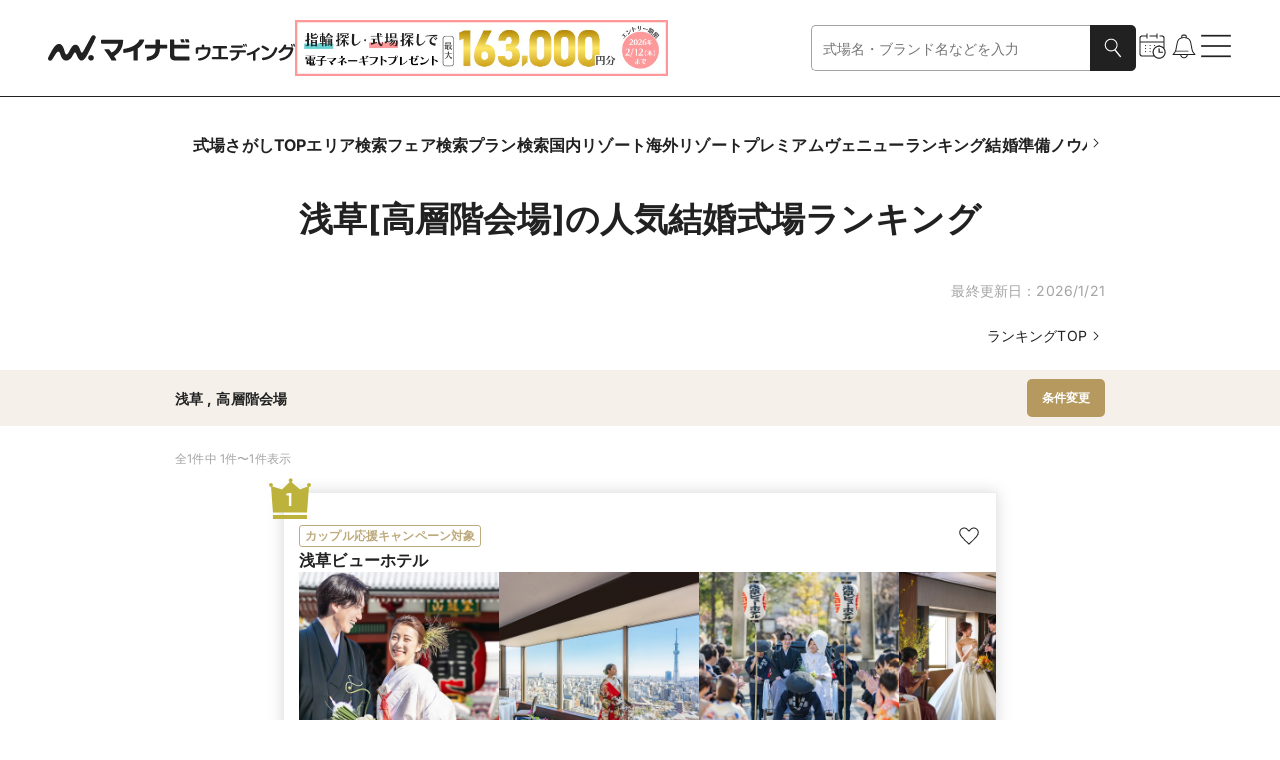

--- FILE ---
content_type: text/html
request_url: https://wedding.mynavi.jp/wedding/ranking/area/?miniRegion=1027&weddingKodawari=303
body_size: 96564
content:
<!DOCTYPE html><html lang="ja"> <head><title>浅草[高層階会場]の人気結婚式場ランキング【2026年1月】 | マイナビウエディング</title><meta content="浅草[高層階会場]の人気結婚式場ランキングはこちらから！ 豊富な写真や動画、おとくなブライダルフェアやプラン情報はもちろん、その会場で実際に結婚式を挙げた先輩カップルのリアルコメントも必読です。" name="description"><link href="https://wedding.mynavi.jp/wedding/ranking/area/?miniRegion=1027&weddingKodawari=303" rel="canonical"><meta content="website" property="og:type"><meta content="浅草[高層階会場]の人気結婚式場ランキング【2026年1月】 | マイナビウエディング" property="og:title"><meta content="浅草[高層階会場]の人気結婚式場ランキングはこちらから！ 豊富な写真や動画、おとくなブライダルフェアやプラン情報はもちろん、その会場で実際に結婚式を挙げた先輩カップルのリアルコメントも必読です。" property="og:description"><meta content="https://wedding.mynavi.jp/img/ogp_image.jpg" property="og:image"><meta content="https://wedding.mynavi.jp/wedding/ranking/area/?miniRegion=1027&weddingKodawari=303" property="og:url"><meta content="マイナビウエディング" property="og:site_name"><meta charset="UTF-8"><meta content="width=device-width" name="viewport"><link href="/favicon.ico" rel="icon"><script type="application/ld+json">{"@context":"https://schema.org","@type":"BreadcrumbList","itemListElement":[{"@type":"ListItem","position":1,"name":"マイナビウエディング","item":"https://wedding.mynavi.jp/"},{"@type":"ListItem","position":2,"name":"結婚式場TOP","item":"https://wedding.mynavi.jp/wedding/"},{"@type":"ListItem","position":3,"name":"ランキング","item":"https://wedding.mynavi.jp/wedding/ranking/"},{"@type":"ListItem","position":4,"name":"浅草[高層階会場]の結婚式場ランキング"}]}</script><script type="application/ld+json">{"@context":"https://schema.org","@type":"ItemList","itemListElement":[{"@type":"ListItem","position":1,"name":"浅草ビューホテル","url":"/wedding/hall/3781/","image":"https://wedding.mynavi.jp/var/www/html/thumb/e5/26/1000049652.jpg","description":"【上野から車で5分！つくばエクスプレス浅草駅直結！空港からのリムジンバスも運行！】全国屈指の観光地【浅草】にあり、ゲストに安心のアクセスが揃う。東京スカイツリーや浅草寺といった東京の名所が一望できる景色もおふたりからゲストへのおもてなしの１つに。浅草神社・湯島天神・神田明神など7社の都内神社から選べる本格神社挙式、館内神殿、スカイチャペルと7つの披露宴会場を掛け合わて、おふたりらしい最良のカタチが見つかります。"}]}</script><script type="application/ld+json">[{"@context":"https://schema.org","@type":"Event","name":"【絶品試食付】感動チャペル＆神前式体験│1件目見学におすすめ","image":"https://wedding.mynavi.jp/var/www/html/thumb/e5/26/1000049652.jpg","description":"【初めての式場見学におすすめ！】スカイチャペル＆神殿をどちらも見学できるフェア。おふたりらしい挙式を選べる。雷門モチーフのデザートを含む、お料理のコースも無料で試食！ホテルこだわりの味をたしかめて。","startDate":"2026-01-24T09:00:00+09:00","url":"/wedding/hall/3781/fair/1013985/?day=2026%2F1%2F24&salonId=1056634","location":{"@type":"Place","name":"浅草ビューホテル","address":"上野・浅草・墨田・江東・江戸川などスカイツリー（R）周辺エリア"},"offers":{"@type":"Offer","url":"/wedding/hall/3781/fair/1013985/?day=2026%2F1%2F24&salonId=1056634"}},{"@context":"https://schema.org","@type":"Event","name":"残1【和婚×ホテル】和の舞台浅草で特別な1日*絶品試食付","image":"https://wedding.mynavi.jp/var/www/html/thumb/e5/26/1000049652.jpg","description":"【浅草ホテルで過ごすおもてなしの1日】観光地浅草だからこそ、アクセス抜群の立地。披露宴会場からは東京を一望できる絶景がひろがります。ホテルならではの細やかなサービスで心温まる1日をお手伝いいたします。","startDate":"2026-01-25T09:00:00+09:00","url":"/wedding/hall/3781/fair/1013991/?day=2026%2F1%2F25&salonId=1056640","location":{"@type":"Place","name":"浅草ビューホテル","address":"上野・浅草・墨田・江東・江戸川などスカイツリー（R）周辺エリア"},"offers":{"@type":"Offer","url":"/wedding/hall/3781/fair/1013991/?day=2026%2F1%2F25&salonId=1056640"}}]</script><script type="module" src="/_astro/index.astro_astro_type_script_index_0_lang.BvkZvpE8.js"></script> <script type="module" src="/_astro/index.astro_astro_type_script_index_1_lang.CfCvI3Wc.js"></script><script>(function(){const formattedGtmPvData = {};

  window.dataLayer = window.dataLayer || [];

  window.dataLayer.push(formattedGtmPvData);
})();</script> <script>(function(){const gtmContainerId = "GTM-26BD";

  (function (w, d, s, l, i) {
    w[l] = w[l] || [];
    w[l].push({ 'gtm.start': new Date().getTime(), event: 'gtm.js' });
    var f = d.getElementsByTagName(s)[0],
      j = d.createElement(s),
      dl = l != 'dataLayer' ? '&l=' + l : '';
    j.async = true;
    j.src = 'https://www.googletagmanager.com/gtm.js?id=' + i + dl;
    if (f?.parentNode != null) {
      f.parentNode.insertBefore(j, f);
    }
  })(window, document, 'script', 'dataLayer', gtmContainerId);
})();</script> <script type="module" src="/_astro/index.astro_astro_type_script_index_0_lang.D2faqV2H.js"></script><link rel="stylesheet" href="/_astro/index.BkwwWq9x.css">
<style>@charset "UTF-8";._moduleRoot_gko8a_67{display:block}@media only screen and (min-width: 768px){._moduleRoot_gko8a_67{display:none}}._moduleRoot_gko8a_67._OnlyPC_gko8a_75{display:none}@media only screen and (min-width: 768px){._moduleRoot_gko8a_67._OnlyPC_gko8a_75{display:block}}._moduleRoot_gko8a_67._FullWidth_gko8a_83{width:100%}._moduleRoot_gko8a_67._FullHeight_gko8a_86{height:100%}
@charset "UTF-8";._regionBlock_vb2ir_67{display:flex;flex-direction:column;gap:8px}@media only screen and (min-width: 768px){._regionBlock_vb2ir_67{gap:12px}}._selectBox_vb2ir_78{display:flex;gap:8px;align-items:center;width:100%}._selectBox_vb2ir_78>._title_vb2ir_84{flex-shrink:0;width:71px;font-weight:700}@media only screen and (min-width: 768px){._selectBox_vb2ir_78{gap:15px;max-width:457px}._selectBox_vb2ir_78>._title_vb2ir_84{width:81px;font-size:16px}}
@charset "UTF-8";._moduleRoot_4tep7_67{display:flex;flex-direction:column;gap:16px}._linkText_4tep7_73{width:100%;text-align:end}@media only screen and (min-width: 768px){._linkText_4tep7_73{padding:0 64px}}._linkText_4tep7_73._HasPaddingOnSp_4tep7_82{padding-right:24px}@media only screen and (min-width: 768px){._linkText_4tep7_73._HasPaddingOnSp_4tep7_82{padding-right:0}}
@charset "UTF-8";._cardWeddingFair_1o0ls_67{display:grid;grid-template-rows:inherit;grid-row:inherit;width:309px}
@charset "UTF-8";._moduleRoot_10r6z_67:hover{filter:invert(1) brightness(.8) invert(1)}@media only screen and (min-width: 768px){._moduleRoot_10r6z_67:active{filter:invert(1) brightness(.3) invert(1)}}
@charset "UTF-8";._moduleRoot_pc73d_67{display:flex;flex-wrap:wrap;gap:12px}
@charset "UTF-8";._moduleRoot_qfnfp_67{display:flex;align-items:center;justify-content:center;width:100%;padding:12px 0}@media only screen and (min-width: 768px){._moduleRoot_qfnfp_67{padding:16px 0}}._moduleRoot_qfnfp_67._Wedding_qfnfp_79{background-color:#f5f1ea}._moduleRoot_qfnfp_67._Ring_qfnfp_82{background-color:#e8f1f2}._buttonWrapper_qfnfp_86{display:flex;gap:15px;width:100%;padding:0 24px}@media only screen and (min-width: 768px){._buttonWrapper_qfnfp_86{width:930px;padding:0}}._buttonWrapper_qfnfp_86>._clear_qfnfp_98{flex-shrink:0;width:99px}@media only screen and (min-width: 768px){._buttonWrapper_qfnfp_86>._clear_qfnfp_98{width:221px}}
@charset "UTF-8";._moduleRoot_1m04d_67{display:flex;flex-direction:column;gap:24px;align-items:center}@media only screen and (min-width: 768px){._moduleRoot_1m04d_67{gap:36px}}._titleStyle_1m04d_79{font-size:18px;font-weight:700;white-space:pre-wrap}._titleStyle_1m04d_79._WeddingBeige_1m04d_84{color:#b5995e}._titleStyle_1m04d_79._RingOcean_1m04d_87{color:#5ca5ac}._titleStyle_1m04d_79._PremiumBlack_1m04d_90{font-family:游ゴシック体,YuGothic,游ゴシック,Yu Gothic,sans-serif;font-weight:500;font-weight:700;color:#3c3c3c}@media only screen and (min-width: 768px){._titleStyle_1m04d_79{font-size:20px}}._buttonWrapper_1m04d_102{width:100%}@media only screen and (min-width: 768px){._buttonWrapper_1m04d_102{width:299px}}._ringButtonWrapper_1m04d_111{display:flex;flex-direction:column;gap:24px;align-items:center;width:100%}@media only screen and (min-width: 768px){._ringButtonWrapper_1m04d_111{gap:36px}}._ringButtonWrapper_1m04d_111._HasMarginTop_1m04d_123{margin-top:24px}@media only screen and (min-width: 768px){._ringButtonWrapper_1m04d_111._HasMarginTop_1m04d_123{margin-top:36px}}
@charset "UTF-8";._moduleRoot_a7urg_67{position:fixed;inset:0;z-index:3;display:flex;align-items:center;justify-content:center;width:100dvw;height:100dvh;padding:0 12px;opacity:0;transform:scale(.9);transition-timing-function:cubic-bezier(.8,0,.2,1);transition-duration:.4s;transition-property:opacity,transform}@media only screen and (min-width: 768px){._moduleRoot_a7urg_67{padding:0}}._moduleRoot_a7urg_67._Full_a7urg_88{padding:0}._moduleRoot_a7urg_67._GeneralBlack25_a7urg_91{background-color:#00000040}._moduleRoot_a7urg_67._GeneralBlack_a7urg_91{background-color:#212121}._moduleRoot_a7urg_67._Open_a7urg_97{opacity:1;transform:scale(1)}._modalArea_a7urg_102{display:flex;flex-direction:column;align-items:center;justify-content:center;width:100%;overscroll-behavior-y:contain;background-color:#fff}@media only screen and (min-width: 768px){._modalArea_a7urg_102{align-self:center;width:744px}._modalArea_a7urg_102._Full_a7urg_88{width:100%}}._modalArea_a7urg_102._Full_a7urg_88{align-self:stretch;justify-content:start}._modalArea_a7urg_102._GeneralBlack_a7urg_91{background-color:#212121}._modalArea_a7urg_102._GeneralWhite_a7urg_127{background-color:#fff}._modalBar_a7urg_131{display:flex;flex-shrink:0;align-items:center;align-self:stretch;justify-content:flex-end;height:40px;padding:0 24px}._modalBar_a7urg_131._HasCount_a7urg_140{justify-content:space-between}._modalBar_a7urg_131>._bar_a7urg_143{width:100%}._modalBar_a7urg_131>._count_a7urg_146{font-size:12px;color:#fff}._buttonWrapper_a7urg_151{display:flex}._modalContent_a7urg_155{box-sizing:border-box;display:flex;width:100%;height:100%;max-height:calc(64svh - 40px);padding:0 24px 24px}._modalContent_a7urg_155._Full_a7urg_88{max-height:calc(100dvh - 40px)}._modalContent_a7urg_155._NoPadding_a7urg_166{padding:0}._childrenWrapper_a7urg_170{width:100%;max-height:calc(100% - 24px);overflow:auto;scrollbar-gutter:stable}._childrenWrapper_a7urg_170._Full_a7urg_88{max-height:100%}
@charset "UTF-8";._moduleRoot_hitlv_67{display:flex;gap:10px;align-items:center;justify-content:space-between;width:100%;height:44px;font-weight:700}@media only screen and (min-width: 768px){._moduleRoot_hitlv_67{height:56px}}._itemText_hitlv_82{font-size:12px;word-break:break-all;display:-webkit-box;overflow:hidden;-webkit-box-orient:vertical;-webkit-line-clamp:1}@media only screen and (min-width: 768px){._itemText_hitlv_82{font-size:14px}}._itemText_hitlv_82._NoItems_hitlv_96{color:#a4a4a4}._itemText_hitlv_82._Premium_hitlv_99{font-family:游ゴシック体,YuGothic,游ゴシック,Yu Gothic,sans-serif;font-weight:500}._itemText_hitlv_82>._item_hitlv_82{padding-left:4px}._itemText_hitlv_82>._item_hitlv_82:first-child{padding-left:0}._premiumButton_hitlv_110{padding:4px 8px;font-size:11px;line-height:1.73;color:#fff;background-color:#3c3c3c;font-family:游ゴシック体,YuGothic,游ゴシック,Yu Gothic,sans-serif;font-weight:500}@media only screen and (min-width: 768px){._premiumButton_hitlv_110{padding:8px 12px;font-size:12px;line-height:1.58}}._buttonWrapper_hitlv_127{flex-shrink:0}._buttonWrapper_hitlv_127>._button_hitlv_127{padding:7px 8px}@media only screen and (min-width: 768px){._buttonWrapper_hitlv_127>._button_hitlv_127{padding:10px 15px}}
@charset "UTF-8";._moduleRoot_12352_67{display:inline-flex;flex-shrink:0;height:fit-content}._labelText_12352_73{padding:2px 6px;font-family:Inter,sans-serif;font-size:10px;font-style:normal;font-weight:700;white-space:nowrap;border-radius:3px}@media only screen and (min-width: 768px){._labelText_12352_73{font-size:12px}}._labelText_12352_73._Filled_12352_88{color:#fff}._labelText_12352_73._Filled_12352_88._Large_12352_91{padding:3px 8px}._labelText_12352_73._Filled_12352_88._Black_12352_94{background-color:#212121}._labelText_12352_73._Filled_12352_88._Gray_12352_97{background-color:#a4a4a4}._labelText_12352_73._Filled_12352_88._GeneralGray_12352_100{background-color:#e1e1e1}._labelText_12352_73._Filled_12352_88._Red_12352_103{background-color:#c20202}._labelText_12352_73._Filled_12352_88._Ring_12352_106{background-color:#99c4c9}._labelText_12352_73._Filled_12352_88._Wedding_12352_109{background-color:#bdaa7d}._labelText_12352_73._Outlined_12352_113{background-color:#fff;padding:1.5px 5.5px;border:.5px solid #212121}@media only screen and (min-width: 768px){._labelText_12352_73._Outlined_12352_113{padding:1px 5px;border:1px solid #212121}}._labelText_12352_73._Outlined_12352_113._Large_12352_91{display:flex;align-items:center;justify-content:center;width:100%;height:34px;padding:5.5px;border:.5px solid #212121}@media only screen and (min-width: 768px){._labelText_12352_73._Outlined_12352_113._Large_12352_91{font-size:10px}}._labelText_12352_73._Outlined_12352_113._Black_12352_94{color:#212121;border-color:#212121}._labelText_12352_73._Outlined_12352_113._Gray_12352_97{color:#a4a4a4;border-color:#a4a4a4}._labelText_12352_73._Outlined_12352_113._Red_12352_103{color:#c20202;border-color:#c20202}._labelText_12352_73._Outlined_12352_113._Ring_12352_106{color:#99c4c9;border-color:#99c4c9}._labelText_12352_73._Outlined_12352_113._Wedding_12352_109{color:#bdaa7d;border-color:#bdaa7d}._labelText_12352_73._Outlined_12352_113._Premium_12352_158{color:gray;border-color:gray;font-family:游ゴシック体,YuGothic,游ゴシック,Yu Gothic,sans-serif;font-weight:500}
@charset "UTF-8";._cardImageWithTitle_198fh_67{display:flex;flex-direction:column}._cardImageWithTitle_198fh_67._Rectangle_198fh_71{gap:8px;width:115px}@media only screen and (min-width: 768px){._cardImageWithTitle_198fh_67._Rectangle_198fh_71{width:221px}}._cardImageWithTitle_198fh_67._SquareSmall_198fh_80{gap:4px;width:99px}@media only screen and (min-width: 768px){._cardImageWithTitle_198fh_67._SquareSmall_198fh_80{gap:12px;width:174px}}._cardImageWithTitle_198fh_67._SquareSmallMedium_198fh_90{gap:4px;width:99px}@media only screen and (min-width: 768px){._cardImageWithTitle_198fh_67._SquareSmallMedium_198fh_90{width:142.5px}}._cardImageWithTitle_198fh_67._SquareMedium_198fh_99{gap:8px;width:156px}@media only screen and (min-width: 768px){._cardImageWithTitle_198fh_67._SquareMedium_198fh_99{width:221px}}._cardImageWithTitle_198fh_67._SquareBig_198fh_108{gap:8px;width:210px}@media only screen and (min-width: 768px){._cardImageWithTitle_198fh_67._SquareBig_198fh_108{gap:12px;width:272px}}._cardImageWithTitle_198fh_67._SquareSmallPc_198fh_118{gap:4px;width:99px}._cardImage_198fh_67{width:100%;height:100%}._cardImage_198fh_67._Rectangle_198fh_71{aspect-ratio:4/3}._cardImage_198fh_67._SquareSmall_198fh_80,._cardImage_198fh_67._SquareSmallMedium_198fh_90,._cardImage_198fh_67._SquareMedium_198fh_99,._cardImage_198fh_67._SquareBig_198fh_108,._cardImage_198fh_67._SquareSmallPc_198fh_118{aspect-ratio:1}._textStyle_198fh_134{display:block}._textStyle_198fh_134._Rectangle_198fh_71{font-size:12px}@media only screen and (min-width: 768px){._textStyle_198fh_134._Rectangle_198fh_71{font-size:14px}}._textStyle_198fh_134._SquareMedium_198fh_99{font-size:12px}@media only screen and (min-width: 768px){._textStyle_198fh_134._SquareMedium_198fh_99{font-size:14px}}._textStyle_198fh_134._SquareSmall_198fh_80,._textStyle_198fh_134._SquareSmallMedium_198fh_90,._textStyle_198fh_134._SquareBig_198fh_108{font-size:12px;font-weight:700}@media only screen and (min-width: 768px){._textStyle_198fh_134._SquareSmall_198fh_80,._textStyle_198fh_134._SquareSmallMedium_198fh_90,._textStyle_198fh_134._SquareBig_198fh_108{font-size:16px}}._textStyle_198fh_134._SpOmitOne_198fh_162{display:-webkit-box;overflow:hidden;-webkit-box-orient:vertical;-webkit-line-clamp:1}._textStyle_198fh_134._SpOmitTwo_198fh_168{display:-webkit-box;overflow:hidden;-webkit-box-orient:vertical;-webkit-line-clamp:2}._textStyle_198fh_134._SpOmitThree_198fh_174{display:-webkit-box;overflow:hidden;-webkit-box-orient:vertical;-webkit-line-clamp:3}@media only screen and (min-width: 768px){._textStyle_198fh_134._PcOmitOne_198fh_181{display:-webkit-box;overflow:hidden;-webkit-box-orient:vertical;-webkit-line-clamp:1}}@media only screen and (min-width: 768px){._textStyle_198fh_134._PcOmitTwo_198fh_189{display:-webkit-box;overflow:hidden;-webkit-box-orient:vertical;-webkit-line-clamp:2}}@media only screen and (min-width: 768px){._textStyle_198fh_134._PcOmitThree_198fh_197{display:-webkit-box;overflow:hidden;-webkit-box-orient:vertical;-webkit-line-clamp:3}}._descriptionStyle_198fh_205{margin-top:4px;color:#a4a4a4;display:-webkit-box;overflow:hidden;-webkit-box-orient:vertical;-webkit-line-clamp:1}._descriptionStyle_198fh_205._Small_198fh_213{font-size:12px}
</style>
<link rel="stylesheet" href="/_astro/index.ClQ836iH.css">
<link rel="stylesheet" href="/_astro/index.1IWLNAbe.css">
<style>@charset "UTF-8";._slideButton_b54rt_67{display:none}@media only screen and (min-width: 768px){._slideButton_b54rt_67{position:absolute;z-index:1;display:block;align-self:center;background-color:#00000080;border-radius:4px}}._moduleRoot_1xgof_67{position:relative;display:flex}._carouselViewport_1xgof_72{overflow:hidden}._carouselContainer_1xgof_76{display:flex}._carouselSlide_1xgof_80{flex:0 0 auto}
@charset "UTF-8";._moduleRoot_1s3ky_67{display:flex;flex-direction:row}@media only screen and (min-width: 768px){._moduleRoot_1s3ky_67{gap:15px}}._moduleRoot_1s3ky_67>._icon_1s3ky_76{display:none}@media only screen and (min-width: 768px){._moduleRoot_1s3ky_67>._icon_1s3ky_76{display:flex;align-items:center;min-width:18px;min-height:100%;cursor:pointer}}._navigationInner_1s3ky_89{padding:5px 12px;overflow-x:auto;scrollbar-width:none}._navigationInner_1s3ky_89::-webkit-scrollbar{display:none}@media only screen and (min-width: 768px){._navigationInner_1s3ky_89{padding:0}}._navigationInner_1s3ky_89._Premium_1s3ky_102{padding:4px 24px}@media only screen and (min-width: 768px){._navigationInner_1s3ky_89._Premium_1s3ky_102{padding:0}}._navigationInner_1s3ky_89>._list_1s3ky_110{display:flex;flex-direction:row;gap:24px;width:max-content;font-size:14px;font-weight:700;white-space:nowrap}@media only screen and (min-width: 768px){._navigationInner_1s3ky_89>._list_1s3ky_110{gap:42px;font-size:16px}}._navigationInner_1s3ky_89>._premium_1s3ky_125{display:flex;flex-direction:row;gap:8px;width:max-content;font-size:12px;line-height:1.67;white-space:nowrap;font-family:游ゴシック体,YuGothic,游ゴシック,Yu Gothic,sans-serif;font-weight:500}@media only screen and (min-width: 768px){._navigationInner_1s3ky_89>._premium_1s3ky_125{gap:16px;font-size:14px;line-height:1.43}}._premiumItem_1s3ky_145{padding:4px 8px}@media only screen and (min-width: 768px){._premiumItem_1s3ky_145{padding:10px 8px}}._premiumItem_1s3ky_145>._active_1s3ky_153{padding:0 0 3px;border:1px solid #7197bc;border-top:none;border-right:none;border-left:none}._premiumItem_1s3ky_145>._inactive_1s3ky_160{padding-bottom:4px}
@charset "UTF-8";._moduleRoot_13c62_67{display:flex;flex-direction:column;align-items:center}._moduleRoot_13c62_67>._count_13c62_72{font-size:10px;text-align:center}@media only screen and (min-width: 768px){._moduleRoot_13c62_67>._count_13c62_72{font-size:12px}}._modalText_13c62_82{padding:0 24px;font-weight:700}@media only screen and (min-width: 768px){._modalText_13c62_82{font-size:16px}}._modalButton_13c62_92{width:100%;margin-top:24px}@media only screen and (min-width: 768px){._modalButton_13c62_92{display:grid;grid-template-columns:min(100%,549px);justify-content:center;margin-top:36px}}
@charset "UTF-8";._moduleRoot_91vrq_67{display:flex;align-items:center;justify-content:space-between;width:100%;padding:24px 0 8px;border-bottom:solid 1px #e1e1e1}._moduleRoot_91vrq_67._CursorPointer_91vrq_75{cursor:pointer}._moduleRoot_91vrq_67._Nested_91vrq_78{padding:0 0 8px}@media only screen and (min-width: 768px){._moduleRoot_91vrq_67{padding-bottom:12px}}._leftBlock_91vrq_87{display:flex;column-gap:8px;align-items:center}._accordionTitle_91vrq_93{font-size:16px;font-weight:700}._accordionTitle_91vrq_93._Nested_91vrq_78{font-size:14px}@media only screen and (min-width: 768px){._accordionTitle_91vrq_93._Nested_91vrq_78{font-size:16px}}._accordionTitle_91vrq_93._Regular_91vrq_105{font-weight:400}@media only screen and (min-width: 768px){._accordionTitle_91vrq_93{font-size:18px}}._subtitleText_91vrq_114{font-weight:700}._subtitleText_91vrq_114._GeneralBlack_91vrq_117{color:#212121}._subtitleText_91vrq_114._WeddingLightBeige_91vrq_120{color:#bdaa7d}._subtitleText_91vrq_114._RingLightOcean_91vrq_123{color:#99c4c9}@media only screen and (min-width: 768px){._subtitleText_91vrq_114{font-size:16px}}._childrenContainer_91vrq_132{display:grid;grid-template-rows:0fr;padding-top:12px;transition-timing-function:cubic-bezier(.8,0,.2,1);transition-duration:.4s;transition-property:grid-template-rows}._childrenContainer_91vrq_132._Opened_91vrq_140{grid-template-rows:1fr}@media only screen and (min-width: 768px){._childrenContainer_91vrq_132{padding-top:16px}}._childrenContainer_91vrq_132>._inner_91vrq_148{overflow:hidden}._modalHelpChip_91vrq_152{display:flex;align-items:center}._countChip_91vrq_157{padding:2px 8px;font-size:10px;color:#fff;background-color:#bdaa7d;border-radius:100px}@media only screen and (min-width: 768px){._countChip_91vrq_157{font-size:12px}}
</style>
<link rel="stylesheet" href="/_astro/index.Dei5hm7L.css">
<style>@charset "UTF-8";._moduleRoot_13en5_67{display:flex;align-items:center;justify-content:center;width:100%}
@charset "UTF-8";._moduleRoot_14nqv_67{position:relative;width:100%}._moduleRoot_14nqv_67>._icon_14nqv_71{position:absolute;top:50%;right:12px;display:flex;align-items:center;justify-content:center;pointer-events:none;transform:translateY(-50%)}._selectBox_14nqv_82{width:100%;height:46px;overflow:hidden;font-size:16px;color:gray;text-overflow:ellipsis;background-color:#fff;border-radius:5px;padding:0 55px 0 11px;border:1px solid}@media only screen and (min-width: 768px){._selectBox_14nqv_82{font-size:14px}}._selectBox_14nqv_82._Selected_14nqv_99{color:#212121}._selectBox_14nqv_82._WeddingBeige_14nqv_102{border-color:#b5995e}._selectBox_14nqv_82._RingOcean_14nqv_105{border-color:#5ca5ac}._selectBox_14nqv_82._MemberPrimary_14nqv_108{border-color:#c38e79}._selectBox_14nqv_82._GeneralGray_14nqv_111{border-color:#e1e1e1}._selectBox_14nqv_82._GeneralMediumGray_14nqv_114{border-color:gray}._selectBox_14nqv_82._Error_14nqv_117{border-color:#c20202}._selectBox_14nqv_82._Disabled_14nqv_120{color:#e1e1e1;border-color:#e1e1e1}._selectBox_14nqv_82:focus{border-color:#212121;outline:none}._selectBox_14nqv_82._Error_14nqv_117:focus{border-color:#c20202;outline:none}._selectBox_14nqv_82>._option_14nqv_132{color:#212121}
@charset "UTF-8";._moduleRoot_1o4yg_67{position:relative}._buttonArea_1o4yg_71{display:flex;align-items:center;font-size:12px}._buttonArea_1o4yg_71:hover{filter:invert(1) brightness(.8) invert(1)}._orderList_1o4yg_81{position:absolute;top:18px;right:0;z-index:2;display:inline-flex;flex-direction:column;gap:12px;width:max-content;font-size:12px;background:#fff;border-radius:5px;padding:11px;border:1px solid #e1e1e1}@media only screen and (min-width: 768px){._orderList_1o4yg_81{gap:8px;font-size:14px}}._orderItem_1o4yg_103{display:flex;gap:8px}._iconArea_1o4yg_108{display:flex;align-items:center;justify-content:center;width:18px}._iconArea_1o4yg_108>._icon_1o4yg_108{display:flex;align-items:center;justify-content:center}._orderItem_1o4yg_103:hover{cursor:pointer;filter:invert(1) brightness(.8) invert(1)}._moduleRoot_1sqkc_67{display:flex;flex-direction:column;width:100%}._paginationHeader_1sqkc_73{display:flex;flex-direction:column;gap:16px;padding-bottom:16px}@media only screen and (min-width: 768px){._paginationHeader_1sqkc_73{padding-bottom:24px}}._paginationHeader_1sqkc_73._SmallPaddingBottom_1sqkc_84{padding-bottom:12px}@media only screen and (min-width: 768px){._paginationHeader_1sqkc_73._SmallPaddingBottom_1sqkc_84{padding-bottom:16px}}._paginationHeader_1sqkc_73>._column_1sqkc_92{display:flex;gap:14px;align-items:flex-start;justify-content:flex-end}@media only screen and (min-width: 768px){._paginationHeader_1sqkc_73>._column_1sqkc_92{display:none}}._paginationHeader_1sqkc_73>._indicator_1sqkc_103{display:flex;align-items:center;justify-content:space-between}._paginationFooter_1sqkc_109{display:flex;flex-direction:column;gap:24px;margin-top:24px}@media only screen and (min-width: 768px){._paginationFooter_1sqkc_109{gap:36px;margin-top:36px}}._checkboxLabel_1sqkc_122{display:flex;gap:8px;align-items:center;justify-content:right;cursor:pointer}._checkboxLabel_1sqkc_122>._checkbox_1sqkc_122{width:15px;height:15px}@media only screen and (min-width: 768px){._checkboxLabel_1sqkc_122>._checkbox_1sqkc_122{width:18px;height:18px}}._moduleRoot_wwb7l_67{display:flex}._paginationList_5ofeu_67{display:flex;justify-content:space-between}._paginationList_5ofeu_67>._sp_5ofeu_71{display:flex;gap:16px;align-items:flex-start}@media only screen and (min-width: 768px){._paginationList_5ofeu_67>._sp_5ofeu_71{display:none}}._paginationList_5ofeu_67>._pc_5ofeu_81{display:none}@media only screen and (min-width: 768px){._paginationList_5ofeu_67>._pc_5ofeu_81{display:flex;gap:16px;align-items:flex-start}}._buttonWrapper_5ofeu_92._Disabled_5ofeu_92{pointer-events:none;visibility:hidden}._chevronButton_5ofeu_97{display:flex;align-items:center;justify-content:center}._chevronButton_5ofeu_97>._text_5ofeu_102{font-size:12px;text-align:right}@media only screen and (min-width: 768px){._chevronButton_5ofeu_97>._text_5ofeu_102{font-size:14px}}._pageLink_5ofeu_112{font-size:12px;color:#a4a4a4}@media only screen and (min-width: 768px){._pageLink_5ofeu_112{font-size:14px}}._pageLink_5ofeu_112._Current_5ofeu_121{font-weight:700;color:#212121}._noteText_14pce_67{font-size:10px;color:#a4a4a4}@media only screen and (min-width: 768px){._noteText_14pce_67{font-size:12px}}
@charset "UTF-8";._moduleRoot_hdgaz_67{display:inline-flex;padding:2px 6px;font-family:Inter,sans-serif;font-size:12px;font-weight:700;line-height:1;color:#fff}@media only screen and (min-width: 768px){._moduleRoot_hdgaz_67{padding:2px 12px;font-size:14px}}._moduleRoot_hdgaz_67._WeddingBeige_hdgaz_82{background-color:#b5995e}._moduleRoot_hdgaz_67._RingOcean_hdgaz_85{background-color:#5ca5ac}
@charset "UTF-8";._moduleRoot_q2g0y_67{display:inline-flex;font-size:12px;border-radius:35px;padding:7px 11px;border:1px solid #e1e1e1}@media only screen and (min-width: 768px){._moduleRoot_q2g0y_67{font-size:14px;border-radius:15px;padding:3px 11px;border:1px solid #e1e1e1}}._moduleRoot_q2g0y_67._Checked_q2g0y_82._WeddingLightBeige_q2g0y_82{font-weight:700;color:#fff;background-color:#bdaa7d;border:1px solid #bdaa7d}._moduleRoot_q2g0y_67._Checked_q2g0y_82._RingLightOcean_q2g0y_88{font-weight:700;color:#fff;background-color:#99c4c9;border:1px solid #99c4c9}._moduleRoot_q2g0y_67._Disabled_q2g0y_94{color:#e1e1e1;border:1px solid #f4f4f4}._moduleRoot_q2g0y_67>._checkbox_q2g0y_98{width:0;height:0}
@charset "UTF-8";._moduleRoot_aola3_67{position:relative;max-width:144px}._moduleRoot_aola3_67:hover:enabled{filter:none}@media only screen and (min-width: 768px){._moduleRoot_aola3_67:active:enabled{filter:invert(1) brightness(.3) invert(1)}}@media only screen and (min-width: 768px){._moduleRoot_aola3_67{max-width:253px}}._moduleRoot_aola3_67._Wide_aola3_84{max-width:256px}@media only screen and (min-width: 768px){._moduleRoot_aola3_67._Wide_aola3_84{max-width:420px}}._moduleRoot_aola3_67>._rank_aola3_92{position:absolute;top:-12px;left:-12px}@media only screen and (min-width: 768px){._moduleRoot_aola3_67>._rank_aola3_92{top:-15px;left:-15px}}._moduleRoot_aola3_67>._description_aola3_103{padding-top:12px;display:-webkit-box;overflow:hidden;-webkit-box-orient:vertical;-webkit-line-clamp:2}._moduleRoot_aola3_67>._hover_aola3_110{filter:invert(1) brightness(.8) invert(1)}._imageArea_aola3_114{position:relative;display:inline-block;width:144px;height:144px;pointer-events:auto}@media only screen and (min-width: 768px){._imageArea_aola3_114{width:253px;height:253px}}._imageArea_aola3_114._Wide_aola3_84{width:256px}@media only screen and (min-width: 768px){._imageArea_aola3_114._Wide_aola3_84{width:420px;height:236px}}._imageArea_aola3_114>._time_aola3_136{position:absolute;right:10px;bottom:10px;padding:0 4px;color:#fff;background:#00000080;border-radius:5px}._imageClass_aola3_146{width:144px;height:144px}@media only screen and (min-width: 768px){._imageClass_aola3_146{width:253px;height:253px}}._imageClass_aola3_146._Wide_aola3_84{width:256px}@media only screen and (min-width: 768px){._imageClass_aola3_146._Wide_aola3_84{width:420px;height:236px}}._iconWrapper_aola3_166{position:absolute;inset:0;display:grid;place-items:center;width:100%;height:100%;background-color:#0000001a;opacity:0}._iconWrapper_aola3_166._Hover_aola3_176{opacity:1}._iconWrapper_aola3_166._PcOnly_aola3_179{display:none}@media only screen and (min-width: 768px){._iconWrapper_aola3_166._PcOnly_aola3_179{display:grid}}._moduleRoot_62lfd_67{display:flex;flex-direction:column;width:100%}._moduleRoot_62lfd_67._Mini_62lfd_72{gap:8px}._moduleRoot_62lfd_67._Small_62lfd_75{gap:16px}._moduleRoot_62lfd_67._Large_62lfd_78{gap:24px}._headingContainer_62lfd_82{display:flex;width:100%;padding:0 24px;margin:0 auto}@media only screen and (min-width: 768px){._headingContainer_62lfd_82{padding:0 15px}._headingContainer_62lfd_82._MaxWidth930_62lfd_94{max-width:930px}._headingContainer_62lfd_82._MaxWidth960_62lfd_97{max-width:960px}}._headingContainer_62lfd_82._AlignLeft_62lfd_101{justify-content:flex-start}._headingContainer_62lfd_82._AlignCenter_62lfd_104{justify-content:center;padding:0}._headingContainer_62lfd_82._NoPadding_62lfd_108{padding:0}._linkTextWrapper_62lfd_112{width:100%;padding:24px 24px 0;text-align:right}@media only screen and (min-width: 768px){._linkTextWrapper_62lfd_112{align-self:center;padding:48px 0 0}._linkTextWrapper_62lfd_112._MaxWidth930_62lfd_94{max-width:930px}._linkTextWrapper_62lfd_112._MaxWidth960_62lfd_97{max-width:960px}}._cardBlock_62lfd_130{display:grid;grid-template-rows:inherit;grid-row:inherit}
@charset "UTF-8";._modalTitle_ygq4m_67{font-weight:700}@media only screen and (min-width: 768px){._modalTitle_ygq4m_67{padding:0 24px;font-size:16px}}._modalMessage_ygq4m_77{margin-top:12px;font-size:12px;white-space:pre-line}@media only screen and (min-width: 768px){._modalMessage_ygq4m_77{padding:0 24px;margin-top:16px;font-size:14px}}._modalButton_ygq4m_90{display:flex;gap:15px;justify-content:center;margin-top:24px}@media only screen and (min-width: 768px){._modalButton_ygq4m_90{padding:0 calc((100% - 549px)/2);margin-top:36px}}
@charset "UTF-8";._checkboxLabel_137vp_67{display:flex;align-items:center}._checkboxLabel_137vp_67>._checkbox_137vp_67{display:flex;flex-shrink:0}._checkboxInput_137vp_76{display:none}._spIcon_137vp_80{display:inline}@media only screen and (min-width: 768px){._spIcon_137vp_80{display:none}}._pcIcon_137vp_89{display:none}@media only screen and (min-width: 768px){._pcIcon_137vp_89{display:inline}}
@charset "UTF-8";._moduleRoot_1nboo_67{display:inline-flex;align-items:center}._moduleRoot_1nboo_67._DirectionRight_1nboo_71{flex-direction:row-reverse}._moduleRoot_1nboo_67>._icon_1nboo_74{display:flex;flex-shrink:0}._linkText_1nboo_79{word-break:break-all}._linkText_1nboo_79._SpFontSmall_1nboo_83{font-size:12px}@media only screen and (min-width: 768px){._linkText_1nboo_79._SpFontSmall_1nboo_83{font-size:14px}}._linkText_1nboo_79._SmallFont_1nboo_91{font-size:12px}._linkText_1nboo_79._AlignRight_1nboo_94{text-align:right}
</style>
<link rel="stylesheet" href="/_astro/index.DVeqtRoA.css">
<style>@charset "UTF-8";._moduleRoot_g4f1c_67._Disabled_g4f1c_67{pointer-events:none}._moduleRoot_g4f1c_67:hover{filter:invert(1) brightness(.8) invert(1)}._moduleRoot_g4f1c_67:hover._Disabled_g4f1c_67,._moduleRoot_g4f1c_67:hover._FixedOpacity_g4f1c_74{filter:none}@media only screen and (min-width: 768px){._moduleRoot_g4f1c_67:active{filter:invert(1) brightness(.3) invert(1)}._moduleRoot_g4f1c_67:active._Disabled_g4f1c_67,._moduleRoot_g4f1c_67:active._FixedOpacity_g4f1c_74{filter:none}}
@charset "UTF-8";._headBlock_chxlk_67{display:flex;gap:4px;align-items:center}._headBlock_chxlk_67>._title_chxlk_72{font-weight:700}@media only screen and (min-width: 768px){._headBlock_chxlk_67{padding:0 24px}._headBlock_chxlk_67>._title_chxlk_72{font-size:16px}}._mainBlock_chxlk_84{margin-top:12px;font-size:12px}@media only screen and (min-width: 768px){._mainBlock_chxlk_84{padding:0 24px;margin-top:16px;font-size:14px}}._footerBlock_chxlk_96{display:flex;justify-content:center;margin-top:24px}._footerBlock_chxlk_96>._close_chxlk_101{width:100%;max-width:459px}@media only screen and (min-width: 768px){._footerBlock_chxlk_96{margin-top:36px}}._withDataContainer_chxlk_111{display:flex;flex-direction:column;gap:1em;font-size:12px;white-space:pre-wrap}@media only screen and (min-width: 768px){._withDataContainer_chxlk_111{font-size:14px}}._sectionTitle_chxlk_124{font-weight:700}._helpText_uqvdy_67{display:flex;gap:10px;align-items:center}
@charset "UTF-8";._moduleRoot_1i7yq_67{position:relative}._moduleRoot_1i7yq_67>._icon_1i7yq_70{position:absolute}._rankNumber_1i7yq_74{position:absolute;display:grid;place-items:center;border-radius:50%}._rankNumber_1i7yq_74>._rank_1i7yq_74{font-family:Outfit,sans-serif;font-size:16px;font-weight:600;color:#fff}@media only screen and (min-width: 768px){._rankNumber_1i7yq_74>._rank_1i7yq_74{font-size:18px}}
@charset "UTF-8";._moduleRoot_1rkpu_67{object-fit:cover}._moduleRoot_1rkpu_67._Clickable_1rkpu_70:hover{cursor:pointer;filter:invert(1) brightness(.8) invert(1)}@media only screen and (min-width: 768px){._moduleRoot_1rkpu_67._Clickable_1rkpu_70:active{filter:invert(1) brightness(.3) invert(1)}}
@charset "UTF-8";._moduleRoot_12qtt_67{display:grid;grid-template-rows:inherit;grid-row:inherit;gap:16px;background-color:#fff;border-radius:8px;box-shadow:0 0 15px #00000026;padding:15px;border:1px solid #f4f4f4}._moduleRoot_12qtt_67>._button_12qtt_78{padding:8px 4px}@media only screen and (min-width: 768px){._moduleRoot_12qtt_67>._button_12qtt_78{padding:12px 4px}}._labelsAndBookmark_12qtt_87{display:grid;grid-template-columns:1fr auto;gap:4px;align-items:start}._labelsAndBookmark_12qtt_87>._label_12qtt_87{display:flex;flex-wrap:wrap;gap:4px;min-height:24px}._mainBlock_12qtt_100{display:flex;flex-direction:column;gap:16px}._headingBlock_12qtt_106{display:flex;flex-direction:column;gap:4px}._headingBlock_12qtt_106>._title_12qtt_111{font-weight:700}@media only screen and (min-width: 768px){._headingBlock_12qtt_106>._title_12qtt_111{font-size:16px}}._headingBlock_12qtt_106>._title_12qtt_111._Omit_12qtt_119{display:-webkit-box;overflow:hidden;-webkit-box-orient:vertical;-webkit-line-clamp:2}._headingBlock_12qtt_106>._text_12qtt_125{font-size:12px;color:gray}@media only screen and (min-width: 768px){._headingBlock_12qtt_106>._text_12qtt_125{font-size:14px}}._weddingInfoWrapper_12qtt_135{display:grid;grid-template:auto auto/auto 1fr;gap:8px 12px}@media only screen and (min-width: 768px){._weddingInfoWrapper_12qtt_135{gap:8px 16px}}._weddingInfoWrapper_12qtt_135._Stack_12qtt_145{gap:16px 12px}._weddingImage_12qtt_149{grid-row:1/3;width:80px;height:auto;aspect-ratio:1/1;border-radius:8px}._weddingImage_12qtt_149._Abroad_12qtt_156{aspect-ratio:4/3}._weddingImage_12qtt_149._Stack_12qtt_145{grid-row:1/2}@media only screen and (min-width: 768px){._weddingImage_12qtt_149._Stack_12qtt_145{width:120px}}._weddingImage_12qtt_149._Large_12qtt_167{width:120px}._weddingInfo_12qtt_135{display:flex;flex-direction:column;gap:4px}._weddingInfo_12qtt_135>._main_12qtt_100{font-size:12px;font-weight:700}@media only screen and (min-width: 768px){._weddingInfo_12qtt_135>._main_12qtt_100{font-size:14px}}._weddingInfo_12qtt_135>._black_12qtt_185{font-size:12px}@media only screen and (min-width: 768px){._weddingInfo_12qtt_135>._black_12qtt_185{font-size:14px}}._weddingInfo_12qtt_135>._gray_12qtt_193{font-size:12px;color:gray}._valueWrapper_12qtt_198{display:flex;gap:8px;width:100%;border-radius:8px;padding:7.5px;border:.5px solid #bdaa7d}@media only screen and (min-width: 768px){._valueWrapper_12qtt_198{gap:12px;padding:7.5px 11.5px;border:.5px solid #bdaa7d}}._valueWrapper_12qtt_198._Stack_12qtt_145{grid-column:1/3}._valueWrapper_12qtt_198>._guest_12qtt_217{display:flex;flex-shrink:0;align-items:center;padding-right:8px;font-size:12px;border-right:1px dashed #bdaa7d}@media only screen and (min-width: 768px){._valueWrapper_12qtt_198>._guest_12qtt_217{padding-right:12px;font-size:14px}}._priceWrapper_12qtt_232{display:flex;flex-grow:1;flex-wrap:wrap;gap:4px;align-items:center;justify-content:center}@media only screen and (min-width: 768px){._priceWrapper_12qtt_232{flex-direction:row;gap:8px}}._priceText_12qtt_247{display:flex;flex-shrink:0;align-items:baseline;font-weight:700;color:#c20202;white-space:nowrap}._upperDigits_12qtt_256{font-size:24px}@media only screen and (min-width: 768px){._upperDigits_12qtt_256._Large_12qtt_167{font-size:28px}}._lowerDigits_12qtt_265{font-size:14px}._lowerDigits_12qtt_265._Large_12qtt_167,._fromText_12qtt_272{font-size:16px}@media only screen and (min-width: 768px){._fromText_12qtt_272{font-size:18px}}._agentInfo_12qtt_281{display:flex;flex-direction:column;gap:8px;padding:8px;background-color:#f5f1ea;border-radius:4px}._agentInfoBlock_12qtt_290{display:flex;flex-direction:column;gap:4px;font-size:12px}._agentInfoBlock_12qtt_290>._title_12qtt_111{font-weight:700}._agentInfoBlock_12qtt_290>._benefit_12qtt_299{display:-webkit-box;overflow:hidden;-webkit-box-orient:vertical;-webkit-line-clamp:3}@media only screen and (min-width: 768px){._agentInfoBlock_12qtt_290>._benefit_12qtt_299{display:-webkit-box;overflow:hidden;-webkit-box-orient:vertical;-webkit-line-clamp:2}}
@charset "UTF-8";@media only screen and (min-width: 768px){._telIcon_1mj0v_68{display:none}}._telText_1mj0v_73{display:none;font-family:Outfit,sans-serif;font-size:22px;font-weight:700;white-space:nowrap}@media only screen and (min-width: 768px){._telText_1mj0v_73{display:unset}}._telText_1mj0v_73._Wedding_1mj0v_85{color:#b5995e}._telText_1mj0v_73._Ring_1mj0v_88{color:#5ca5ac}._telText_1mj0v_73._Premium_1mj0v_91{font-family:Ibarra Real Nova,serif;font-size:28px;font-weight:400}
@charset "UTF-8";._moduleRoot_1ba36_67{display:flex;flex-direction:column;gap:16px;height:100%}@media only screen and (min-width: 768px){._moduleRoot_1ba36_67{gap:32px}._moduleRoot_1ba36_67._NarrowGap_1ba36_77{gap:16px}}._mainContents_1ba36_82{position:relative;display:flex;gap:18px;justify-content:center;width:100%;height:100%}._mainContents_1ba36_82._LargeGap_1ba36_90{gap:33px}._slideButtonWrapper_1ba36_94{display:none}@media only screen and (min-width: 768px){._slideButtonWrapper_1ba36_94{display:inline-flex;flex-shrink:0;align-items:center;visibility:visible}._slideButtonWrapper_1ba36_94._OnContentsRight_1ba36_104,._slideButtonWrapper_1ba36_94._OnContentsLeft_1ba36_104{position:absolute;top:50%;z-index:2;display:flex;transform:translateY(-50%)}._slideButtonWrapper_1ba36_94._OnContentsRight_1ba36_104{right:0;padding-right:24px}._slideButtonWrapper_1ba36_94._OnContentsLeft_1ba36_104{left:0;padding-left:24px}._slideButtonWrapper_1ba36_94._Hide_1ba36_119{visibility:hidden}._slideButtonWrapper_1ba36_94>._chevron_1ba36_122{display:flex;gap:8px;align-items:center;justify-content:center;width:32px;height:32px;padding:8px}}._carouselContainer_1ba36_133{width:100%;overflow:hidden}._carouselContainer_1ba36_133._HasDropShadowCard_1ba36_137{padding:15px;margin:-15px}._carouselContainer_1ba36_133._DisplayRankingIcon_1ba36_143{padding:12px 24px 0;margin-top:-4px}@media only screen and (min-width: 768px){._carouselContainer_1ba36_133._DisplayRankingIcon_1ba36_143{padding:27px 0 0 15px;margin-top:-15px;margin-left:-15px}}._carouselContainer_1ba36_133._HorizontalPadding_1ba36_155{padding-right:24px;padding-left:24px}@media only screen and (min-width: 768px){._carouselContainer_1ba36_133._HorizontalPadding_1ba36_155{padding:0}}._carouselContainer_1ba36_133>._slides_1ba36_164{display:grid;grid-auto-columns:max-content;grid-auto-flow:column;height:100%}._carouselContainer_1ba36_133>._slides_1ba36_164._Center_1ba36_170{justify-content:center}._carouselContainer_1ba36_133>._slides_1ba36_164._Full_1ba36_173{grid-auto-columns:100%}._slideItem_1ba36_177{display:grid;grid-template-rows:subgrid;height:100%}._dotIndicator_1ba36_183{display:flex;gap:18px;justify-content:center}._dotIndicatorDot_1ba36_189{width:8px;height:8px;background-color:#c8c8c8;border-radius:50%}._dotIndicatorDot_1ba36_189._Active_1ba36_195{background-color:#212121}
@charset "UTF-8";._moduleRoot_1lggh_67{display:inline-flex;align-items:center;font-size:10px;font-weight:700;color:#b5995e;background-color:#fff;border-radius:3px;padding:1px 3px 1px 1px;border:1px solid #b5995e}@media only screen and (min-width: 768px){._moduleRoot_1lggh_67{font-size:12px}}._moduleRoot_1lggh_67._Premium_1lggh_83{color:gray;border-color:gray}._moduleRoot_1lggh_67._NoVacancies_1lggh_87{color:#e1e1e1;border-color:#e1e1e1}._moduleRoot_1lggh_67>._icon_1lggh_91{display:flex;flex-shrink:0}._moduleRoot_1lggh_67>._time_1lggh_95{flex-grow:1;text-align:center;white-space:nowrap}
@charset "UTF-8";._moduleRoot_1jsqe_67{position:relative;display:grid;grid-template-rows:inherit;grid-row:inherit;width:100%;height:100%}._contentArea_1jsqe_76{display:flex;align-items:center;justify-content:center;width:100%;height:100%;overflow:hidden}._contentArea_1jsqe_76>._movie_1jsqe_84{width:100%;height:100%}._contentArea_1jsqe_76>._image_1jsqe_88{width:100%;height:100%;object-fit:contain}._captionArea_1jsqe_94{display:flex;gap:16px;justify-content:space-between;width:100%;padding:16px;background-color:#212121}._captionArea_1jsqe_94>._bookmark_1jsqe_102{display:flex;flex-shrink:0}._captionWrapper_1jsqe_107{display:flex;flex-direction:column;gap:8px}._titleText_1jsqe_113{font-size:12px;color:#fff}@media only screen and (min-width: 768px){._titleText_1jsqe_113{font-size:14px}}._titleText_1jsqe_113._Link_1jsqe_122{color:#a4a4a4;text-decoration:underline}._titleText_1jsqe_113._Second_1jsqe_126{display:-webkit-box;overflow:hidden;-webkit-box-orient:vertical;-webkit-line-clamp:2}._buttonArea_1jsqe_133{position:absolute;top:50%;left:50%;display:flex;flex-direction:column;gap:16px;padding:24px;background-color:#00000080;border-radius:4px;transform:translate(-50%,-50%)}._onPauseButton_1jsqe_146{min-width:180px;text-align:center;background-color:#fff;border-radius:5px;padding:7px 3px;border:1px solid #e1e1e1}._onPauseButton_1jsqe_146._Continue_1jsqe_155{color:#fff;background-color:transparent;border:none}
@charset "UTF-8";._moduleRoot_1m6kd_67{width:100%;border-top:1px solid #a4a4a4}._moduleRoot_1m6kd_67._Dotted_1m6kd_71{border-style:dotted}._moduleRoot_1m6kd_67._Dashed_1m6kd_74{border-style:dashed}
@charset "UTF-8";._moduleRoot_1hjav_67{padding:0 11px;border:1px solid #a4a4a4;display:flex;gap:8px;align-items:center;width:100%;height:40px;font-size:12px;border-right:none;border-top-left-radius:5px;border-bottom-left-radius:5px}@media only screen and (min-width: 768px){._moduleRoot_1hjav_67{height:46px;font-size:14px}}._moduleRoot_1hjav_67:focus-within{border-color:#212121;outline:none}._moduleRoot_1hjav_67::-webkit-search-cancel-button{appearance:none}._moduleRoot_1hjav_67>._input_1hjav_94{flex-grow:1;font-size:16px}@media only screen and (min-width: 768px){._moduleRoot_1hjav_67>._input_1hjav_94{font-size:14px}}._moduleRoot_1hjav_67>._input_1hjav_94:focus{outline:none}._moduleRoot_1hjav_67>._cross_1hjav_106{right:8px;display:grid;place-items:center;width:18px;height:18px}._moduleRoot_1hjav_67:not(:focus-within)>._cross_1hjav_106:not(:active){display:none}._moduleRoot_1hjav_67::placeholder{font-size:12px;color:#a4a4a4}@media only screen and (min-width: 768px){._moduleRoot_1hjav_67::placeholder{font-size:14px}}._moduleRoot_e6q48_67{position:relative;display:flex;align-self:center;width:100%;padding-bottom:8px;border-bottom:solid 1px #212121}@media only screen and (min-width: 768px){._moduleRoot_e6q48_67{width:325px}}._moduleRoot_e6q48_67>._input_e6q48_80{width:100%;padding-right:32px;font-size:16px;outline:0}@media only screen and (min-width: 768px){._moduleRoot_e6q48_67>._input_e6q48_80{font-size:14px}}._actionElements_e6q48_92{display:flex;gap:4px;align-items:center;padding-right:4px}._actionElements_e6q48_92>._clear_e6q48_98{display:flex}._moduleRoot_18a0r_67{width:100%}._searchContainer_18a0r_71{position:relative;display:flex;width:100%}._inputContainer_18a0r_77{display:flex;flex-grow:1;flex-direction:column}._searchButton_18a0r_83{display:flex;align-items:center;justify-content:center;width:40px;height:40px;background:#212121;border-top-right-radius:5px;border-bottom-right-radius:5px}@media only screen and (min-width: 768px){._searchButton_18a0r_83{width:46px;height:46px}}._iconWrapper_18a0r_100{display:grid;place-items:center}._comboBoxOptionList_18a0r_105{position:absolute;top:100%;right:0;display:flex;flex-direction:column;width:100%;max-height:533px;overflow-y:auto;background:#fff;border:1px solid #a4a4a4;border-radius:5px}@media only screen and (min-width: 768px){._comboBoxOptionList_18a0r_105{width:max-content;min-width:100%;max-width:930px;max-height:557px}}._premiumComboBoxOptionList_18a0r_127{right:unset;left:50%;transform:translate(-50%)}@media only screen and (min-width: 768px){._premiumComboBoxOptionList_18a0r_127{max-width:325px}}._categoryBlock_18a0r_138{padding:8px 12px}._categoryBlock_18a0r_138:not(:first-child){border-top:1px solid #a4a4a4}._comboBoxHeader_18a0r_145{display:flex;width:100%;padding:8px 0;font-size:10px;font-weight:700}@media only screen and (min-width: 768px){._comboBoxHeader_18a0r_145{font-size:12px}}._comboBoxOptionItem_18a0r_158{display:flex;width:100%;padding:8px 0;font-size:12px;hyphens:auto;word-break:break-word;cursor:pointer}@media only screen and (min-width: 768px){._comboBoxOptionItem_18a0r_158{font-size:14px}}._comboBoxOptionItem_18a0r_158._Hovered_18a0r_172{filter:invert(1) brightness(.8) invert(1)}
@charset "UTF-8";._moduleRoot_1ms6m_67{display:flex;gap:4px;align-items:center;justify-content:space-between;width:100%;padding:15px 12px}@media only screen and (min-width: 768px){._moduleRoot_1ms6m_67{padding:20px 24px}}._moduleRoot_1ms6m_67._GeneralWhite_1ms6m_80{background-color:#fff}._moduleRoot_1ms6m_67._GeneralWhite50_1ms6m_83{background-color:#ffffff80}._moduleRoot_1ms6m_67._WeddingLightIvory_1ms6m_86{background-color:#f5f1ea}._moduleRoot_1ms6m_67._RingLightIce_1ms6m_89{background-color:#e8f1f2}@media only screen and (min-width: 768px){._moduleRoot_1ms6m_67._HasIcon_1ms6m_93{padding:20px 12px}}._moduleRoot_1ms6m_67._HasSubText_1ms6m_97{padding:10px 12px}@media only screen and (min-width: 768px){._moduleRoot_1ms6m_67._HasSubText_1ms6m_97{padding:11px 12px}}._moduleRoot_1ms6m_67>._text_1ms6m_105{display:flex;flex-direction:column}._mainText_1ms6m_110{font-size:12px;white-space:pre-wrap}@media only screen and (min-width: 768px){._mainText_1ms6m_110{font-size:14px}}._mainText_1ms6m_110._Bold_1ms6m_119{font-weight:700}._subText_1ms6m_123{font-size:10px;font-weight:700}@media only screen and (min-width: 768px){._subText_1ms6m_123{font-size:12px}}._subText_1ms6m_123._RingLightOcean_1ms6m_132{color:#99c4c9}._subText_1ms6m_123._WeddingLightBeige_1ms6m_135{color:#bdaa7d}._subText_1ms6m_123._GeneralDarkGray_1ms6m_138{color:#a4a4a4}
@charset "UTF-8";._moduleRoot_gruac_67._SP_gruac_67{display:inline-flex;flex-shrink:0}@media only screen and (min-width: 768px){._moduleRoot_gruac_67._SP_gruac_67{display:none}}._moduleRoot_gruac_67._PC_gruac_76{display:none}@media only screen and (min-width: 768px){._moduleRoot_gruac_67._PC_gruac_76{display:inline-flex;flex-shrink:0}}
</style></head> <body> <noscript><iframe height="0" loading="lazy" src="https://www.googletagmanager.com/ns.html?id=GTM-26BD" style="display:none;visibility:hidden" title="Google Tag Manager" width="0">
  </iframe></noscript>  <div data-env="production" id="env"></div>     <div class="moduleRoot Modal MarginTopAndBottom" data-astro-cid-uyf2jgen style="--sp-spacer-top: 0;--sp-spacer-bottom: 0;--pc-spacer-top: 0;--pc-spacer-bottom: 0;"> <div class="childrenWrapper SpNonePaddingSide PcMaxWidthFull" data-astro-cid-uyf2jgen style="--sp-spacer-top: 0;--sp-spacer-bottom: 0;--pc-spacer-top: 0;--pc-spacer-bottom: 0;"> <style>astro-island,astro-slot,astro-static-slot{display:contents}</style><script>(()=>{var e=async t=>{await(await t())()};(self.Astro||(self.Astro={})).load=e;window.dispatchEvent(new Event("astro:load"));})();;(()=>{var A=Object.defineProperty;var g=(i,o,a)=>o in i?A(i,o,{enumerable:!0,configurable:!0,writable:!0,value:a}):i[o]=a;var d=(i,o,a)=>g(i,typeof o!="symbol"?o+"":o,a);{let i={0:t=>m(t),1:t=>a(t),2:t=>new RegExp(t),3:t=>new Date(t),4:t=>new Map(a(t)),5:t=>new Set(a(t)),6:t=>BigInt(t),7:t=>new URL(t),8:t=>new Uint8Array(t),9:t=>new Uint16Array(t),10:t=>new Uint32Array(t),11:t=>1/0*t},o=t=>{let[l,e]=t;return l in i?i[l](e):void 0},a=t=>t.map(o),m=t=>typeof t!="object"||t===null?t:Object.fromEntries(Object.entries(t).map(([l,e])=>[l,o(e)]));class y extends HTMLElement{constructor(){super(...arguments);d(this,"Component");d(this,"hydrator");d(this,"hydrate",async()=>{var b;if(!this.hydrator||!this.isConnected)return;let e=(b=this.parentElement)==null?void 0:b.closest("astro-island[ssr]");if(e){e.addEventListener("astro:hydrate",this.hydrate,{once:!0});return}let c=this.querySelectorAll("astro-slot"),n={},h=this.querySelectorAll("template[data-astro-template]");for(let r of h){let s=r.closest(this.tagName);s!=null&&s.isSameNode(this)&&(n[r.getAttribute("data-astro-template")||"default"]=r.innerHTML,r.remove())}for(let r of c){let s=r.closest(this.tagName);s!=null&&s.isSameNode(this)&&(n[r.getAttribute("name")||"default"]=r.innerHTML)}let p;try{p=this.hasAttribute("props")?m(JSON.parse(this.getAttribute("props"))):{}}catch(r){let s=this.getAttribute("component-url")||"<unknown>",v=this.getAttribute("component-export");throw v&&(s+=` (export ${v})`),console.error(`[hydrate] Error parsing props for component ${s}`,this.getAttribute("props"),r),r}let u;await this.hydrator(this)(this.Component,p,n,{client:this.getAttribute("client")}),this.removeAttribute("ssr"),this.dispatchEvent(new CustomEvent("astro:hydrate"))});d(this,"unmount",()=>{this.isConnected||this.dispatchEvent(new CustomEvent("astro:unmount"))})}disconnectedCallback(){document.removeEventListener("astro:after-swap",this.unmount),document.addEventListener("astro:after-swap",this.unmount,{once:!0})}connectedCallback(){if(!this.hasAttribute("await-children")||document.readyState==="interactive"||document.readyState==="complete")this.childrenConnectedCallback();else{let e=()=>{document.removeEventListener("DOMContentLoaded",e),c.disconnect(),this.childrenConnectedCallback()},c=new MutationObserver(()=>{var n;((n=this.lastChild)==null?void 0:n.nodeType)===Node.COMMENT_NODE&&this.lastChild.nodeValue==="astro:end"&&(this.lastChild.remove(),e())});c.observe(this,{childList:!0}),document.addEventListener("DOMContentLoaded",e)}}async childrenConnectedCallback(){let e=this.getAttribute("before-hydration-url");e&&await import(e),this.start()}async start(){let e=JSON.parse(this.getAttribute("opts")),c=this.getAttribute("client");if(Astro[c]===void 0){window.addEventListener(`astro:${c}`,()=>this.start(),{once:!0});return}try{await Astro[c](async()=>{let n=this.getAttribute("renderer-url"),[h,{default:p}]=await Promise.all([import(this.getAttribute("component-url")),n?import(n):()=>()=>{}]),u=this.getAttribute("component-export")||"default";if(!u.includes("."))this.Component=h[u];else{this.Component=h;for(let f of u.split("."))this.Component=this.Component[f]}return this.hydrator=p,this.hydrate},e,this)}catch(n){console.error(`[astro-island] Error hydrating ${this.getAttribute("component-url")}`,n)}}attributeChangedCallback(){this.hydrate()}}d(y,"observedAttributes",["props"]),customElements.get("astro-island")||customElements.define("astro-island",y)}})();</script><astro-island uid="Z2hcITN" prefix="r10" component-url="/_astro/GlobalHeader.DMhyndYO.js" component-export="GlobalHeader" renderer-url="/_astro/client.IF8zd3Yz.js" props="{&quot;hamburgerMenuBanner&quot;:[0,{&quot;href&quot;:[0,&quot;https://wedding.mynavi.jp/contents/special_contents/couple_cp/?from=footer_promotion_banner&quot;],&quot;onClick&quot;:[0,{&quot;category&quot;:[0,&quot;&quot;],&quot;action&quot;:[0,&quot;&quot;],&quot;label&quot;:[0,&quot;&quot;]}],&quot;pcIncludeImage&quot;:[0,{&quot;src&quot;:[0,&quot;https://wedding.mynavi.jp/contents/campaign/20251216/wedding/960_150.jpg&quot;],&quot;alt&quot;:[0,&quot;実施中！【2025年12-2月度】式場探し、指輪探しで電子マネーをプレゼント！カップル応援キャンペーン&quot;]}],&quot;spIncludeImage&quot;:[0,{&quot;src&quot;:[0,&quot;https://wedding.mynavi.jp/contents/campaign/20251216/wedding/640_320.jpg&quot;],&quot;alt&quot;:[0,&quot;実施中！【2025年12-2月度】式場探し、指輪探しで電子マネーをプレゼント！カップル応援キャンペーン&quot;]}]}],&quot;hasReservation&quot;:[0,false],&quot;headerBanner&quot;:[0,{&quot;pcBanner&quot;:[0,{&quot;href&quot;:[0,&quot;https://wedding.mynavi.jp/contents/special_contents/couple_cp/?from=header_upper&quot;],&quot;onClick&quot;:[0,{&quot;category&quot;:[0,&quot;式場ヘッダー&quot;],&quot;action&quot;:[0,&quot;カップル応援キャンペーン&quot;],&quot;label&quot;:[0,&quot;2025年12-2月度&quot;]}],&quot;pcIncludeImage&quot;:[0,{&quot;src&quot;:[0,&quot;https://wedding.mynavi.jp/contents/campaign/20251216/wedding/640_96.jpg&quot;],&quot;alt&quot;:[0,&quot;実施中！【2025年12-2月度】式場探し、指輪探しで電子マネーをプレゼント！カップル応援キャンペーン&quot;]}],&quot;spIncludeImage&quot;:[0,{&quot;src&quot;:[0,&quot;https://wedding.mynavi.jp/contents/campaign/20251216/wedding/640_96.jpg&quot;],&quot;alt&quot;:[0,&quot;実施中！【2025年12-2月度】式場探し、指輪探しで電子マネーをプレゼント！カップル応援キャンペーン&quot;]}],&quot;image&quot;:[0,{&quot;src&quot;:[0,&quot;https://wedding.mynavi.jp/contents/campaign/20251216/wedding/640_96.jpg&quot;],&quot;alt&quot;:[0,&quot;実施中！【2025年12-2月度】式場探し、指輪探しで電子マネーをプレゼント！カップル応援キャンペーン&quot;]}]}],&quot;spBanner&quot;:[0,{&quot;href&quot;:[0,&quot;https://wedding.mynavi.jp/contents/special_contents/couple_cp/?from=header_upper&quot;],&quot;onClick&quot;:[0,{&quot;category&quot;:[0,&quot;式場ヘッダー&quot;],&quot;action&quot;:[0,&quot;カップル応援キャンペーン&quot;],&quot;label&quot;:[0,&quot;2025年12-2月度&quot;]}],&quot;pcIncludeImage&quot;:[0,{&quot;src&quot;:[0,&quot;https://wedding.mynavi.jp/contents/campaign/20251216/wedding/640_96.jpg&quot;],&quot;alt&quot;:[0,&quot;実施中！【2025年12-2月度】式場探し、指輪探しで電子マネーをプレゼント！カップル応援キャンペーン&quot;]}],&quot;spIncludeImage&quot;:[0,{&quot;src&quot;:[0,&quot;https://wedding.mynavi.jp/contents/campaign/20251216/wedding/640_96.jpg&quot;],&quot;alt&quot;:[0,&quot;実施中！【2025年12-2月度】式場探し、指輪探しで電子マネーをプレゼント！カップル応援キャンペーン&quot;]}],&quot;image&quot;:[0,{&quot;src&quot;:[0,&quot;https://wedding.mynavi.jp/contents/campaign/20251216/wedding/640_96.jpg&quot;],&quot;alt&quot;:[0,&quot;実施中！【2025年12-2月度】式場探し、指輪探しで電子マネーをプレゼント！カップル応援キャンペーン&quot;]}]}]}],&quot;karteClassName&quot;:[0],&quot;type&quot;:[0,&quot;full&quot;],&quot;wideRegion&quot;:[0]}" ssr client="load" opts="{&quot;name&quot;:&quot;GlobalHeader&quot;,&quot;value&quot;:true}" await-children><div class="_moduleRoot_1ld39_68"><div class="_moduleRoot_gko8a_67"><div class=""><a class="_moduleRoot_10r6z_67" href="https://wedding.mynavi.jp/contents/special_contents/couple_cp/?from=header_upper" data-event-name="INCLUDE" data-event-data="{&quot;data_category&quot;:&quot;式場ヘッダー&quot;,&quot;data_action&quot;:&quot;カップル応援キャンペーン&quot;,&quot;data_label&quot;:&quot;2025年12-2月度&quot;}"><img alt="実施中！【2025年12-2月度】式場探し、指輪探しで電子マネーをプレゼント！カップル応援キャンペーン" class="_bannerImg_1ld39_75 _moduleRoot_1rkpu_67" height="60" loading="eager" src="https://wedding.mynavi.jp/contents/campaign/20251216/wedding/640_96.jpg" srcSet="https://wedding.mynavi.jp/contents/campaign/20251216/wedding/640_96.jpg" width="386"/></a></div><div class="_headerContent_1ld39_88"><a class="_moduleRoot_10r6z_67 _headerLogo_1ld39_111" href="/"><svg fill="none" height="15" viewBox="0 0 247 26" width="145" xmlns="http://www.w3.org/2000/svg"><path d="M141.376 6.8303C141.154 6.18321 140.821 5.17663 140.674 4.78118V4.67334C140.526 4.31384 140.23 4.17004 139.86 4.17004H137.495C137.2 4.17004 137.089 4.34979 137.089 4.34979C137.015 4.45764 136.978 4.60144 137.015 4.78118C137.089 4.96093 137.532 6.32701 137.791 7.04599C137.865 7.29764 138.087 7.54928 138.641 7.54928H140.747C141.08 7.54928 141.228 7.44144 141.265 7.33359C141.339 7.22574 141.376 7.04599 141.265 6.8303" fill="#212121"></path><path d="M136.017 4.67334C135.906 4.34979 135.611 4.17004 135.241 4.17004H132.876C132.617 4.17004 132.506 4.27789 132.469 4.34979C132.395 4.45764 132.358 4.60144 132.395 4.78118C132.469 4.96093 132.913 6.36296 133.171 7.04599C133.245 7.29764 133.467 7.54928 134.021 7.54928H136.128C136.424 7.54928 136.572 7.44144 136.645 7.36954C136.756 7.22574 136.756 7.08194 136.682 6.86625C136.424 6.11131 135.98 4.81713 135.943 4.67334" fill="#212121"></path><path d="M45.877 22.828C45.877 24.3738 44.6204 25.5961 43.0313 25.5961C41.4421 25.5961 40.1855 24.3738 40.1855 22.828C40.1855 21.2822 41.4421 20.0599 43.0313 20.0599C44.6204 20.0599 45.877 21.2822 45.877 22.828Z" fill="#212121"></path><path d="M47.5776 3.1277C48.0581 2.01327 47.5037 0.790992 46.3211 0.3596C45.1385 -0.0717928 43.9928 0.575296 43.3645 1.61783C42.3666 3.30745 37.3035 12.6902 36.4535 14.2361C35.6034 15.7819 34.5317 18.0107 33.6447 17.6872C32.8316 17.3637 31.8707 13.9844 31.4272 13.0138C30.6881 11.2882 29.2098 9.23909 26.7337 9.74239C24.8488 10.1378 23.7771 11.5758 22.0401 14.7753C21.0792 16.5368 20.5248 17.6872 19.6378 18.8376C17.8639 21.1743 16.866 17.3277 16.3117 15.3505C15.5356 12.6902 14.0942 8.91555 10.9898 8.91555C9.25279 8.91555 7.40492 9.92213 5.0766 13.553C3.78309 15.6381 0.641711 21.5697 0.198222 22.6482C-0.282224 23.7626 0.124307 24.9849 1.26999 25.4882C2.41567 25.9556 3.56135 25.4882 4.22658 24.4457C6.44403 21.1024 7.03535 19.8082 8.18103 18.2624C9.40062 16.6447 11.0267 15.1707 12.2833 19.0892C13.0594 21.5697 14.4638 25.632 18.1965 25.632C20.4509 25.632 22.7792 23.7626 23.851 21.9652C25.0706 19.9161 25.4032 18.8376 26.3271 17.8669C26.8076 17.3637 27.5098 17.1839 28.175 18.6578C28.8402 20.0599 30.1707 24.4816 32.5729 25.4523C35.9361 26.8183 39.1144 20.1677 40.2231 18.0467C41.1101 16.3571 47.1711 4.06239 47.5776 3.16365" fill="#212121"></path><path d="M75.0375 4.99707C75.0375 4.99707 74.594 4.74542 74.2984 4.74542C73.3005 4.74542 53.75 4.74542 53.75 4.74542C53.5653 4.74542 53.3805 4.81732 53.2326 4.99707C53.1218 5.10492 53.0479 5.28466 53.0479 5.46441V7.98087C53.0479 8.34036 53.3805 8.6639 53.75 8.6639H53.8609C53.8609 8.6639 68.2004 8.6639 68.8287 8.6639H69.42C69.8635 8.6639 69.9744 8.7358 70.0852 8.8796C70.307 9.1672 70.0852 9.63454 70.0483 9.74239C69.0504 13.2295 66.9069 15.9257 63.7655 17.5075L63.5807 17.5793L63.4698 17.4356C62.6937 16.429 62.1394 15.71 61.4741 14.8831L61.3633 14.7753C61.0676 14.3799 60.698 14.2361 60.4393 14.2361H56.9653C56.7806 14.2361 56.5958 14.308 56.4849 14.5237C56.411 14.6674 56.411 14.8831 56.5219 15.0629C59.5154 18.8376 61.5481 21.9292 63.359 25.1287C63.5068 25.3804 63.7655 25.5601 64.1351 25.5601H67.9047C68.0895 25.5601 68.2374 25.4523 68.3113 25.3085C68.3482 25.2006 68.4221 25.0209 68.3113 24.8052C67.7569 23.7626 67.3504 23.0796 66.2047 21.39L66.0938 21.2102L66.2786 21.0664C70.6765 18.0467 74.7788 14.2361 75.1854 5.57226C75.1854 5.35656 75.1853 5.14087 75.0006 4.96112" fill="#212121"></path><path d="M96.1771 4.70941C95.9923 4.52966 95.8075 4.49371 95.6227 4.49371C95.2162 4.49371 93.3683 4.49371 92.2226 4.49371C91.8531 4.49371 91.5205 4.78131 91.4096 5.03295C89.4508 9.38283 83.7964 12.6542 76.0353 13.9124C75.5179 14.0203 75.2961 14.3079 75.2961 14.6314V17.2557C75.2961 17.4714 75.407 17.6512 75.5179 17.759C75.7396 17.9388 75.9614 17.9747 76.1462 17.9388C79.9158 17.5074 82.7985 16.7525 85.0899 15.7459L85.4225 15.6021V24.877C85.4225 25.2365 85.7181 25.56 86.1616 25.56H89.0813C89.4508 25.56 89.7465 25.2006 89.7465 24.913V13.5889L89.8204 13.517C92.7401 11.5757 95.3271 8.37625 96.288 5.24865C96.3619 4.997 96.288 4.81726 96.1771 4.70941Z" fill="#212121"></path><path d="M111.884 13.7688V13.5531H118.462C118.61 13.5531 118.832 13.4812 118.98 13.3374C119.091 13.2295 119.164 13.0138 119.164 12.87V10.3536C119.164 10.1379 119.091 9.99409 118.98 9.88624C118.832 9.7065 118.61 9.67055 118.462 9.67055H111.958V5.17687C111.958 4.85333 111.736 4.45789 111.219 4.45789H108.299C108.077 4.45789 107.929 4.52978 107.782 4.67358C107.671 4.78143 107.597 4.96118 107.597 5.14092V9.6346H97.7661C97.6183 9.6346 97.3965 9.67055 97.2118 9.85029C97.1009 9.95814 97.027 10.1379 97.027 10.3536V12.87C97.027 13.1936 97.2857 13.5531 97.7661 13.5531H107.597V13.7688C107.264 19.2331 104.566 20.8149 99.4662 21.8214C99.0227 21.9293 98.764 22.145 98.764 22.5045V25.0928C98.764 25.2726 98.8379 25.4523 98.9857 25.5602C99.1336 25.668 99.3553 25.7399 99.5031 25.7399C108.003 24.5895 111.477 21.1384 111.921 13.7328" fill="#212121"></path><path d="M141.006 9.81434C141.006 9.81434 140.711 9.6346 140.526 9.6346H126.15V5.17687C126.15 4.96118 126.039 4.78143 125.965 4.67358C125.817 4.52978 125.595 4.45789 125.41 4.45789H122.676C122.306 4.45789 121.973 4.74548 121.973 5.17687V20.1678C121.973 23.9065 123.526 25.4883 127.739 25.4883H140.933C141.302 25.4883 141.598 25.1288 141.598 24.8052V22.2528C141.598 21.8933 141.302 21.5338 140.896 21.5338H129.18C128.108 21.5338 127.332 21.4619 126.889 21.1024C126.334 20.6351 126.26 19.9521 126.26 18.9095V13.5171H140.563C141.006 13.5171 141.302 13.1936 141.302 12.8341V10.3176C141.302 10.066 141.191 9.92219 141.08 9.81434" fill="#212121"></path><path d="M160.15 12.1149C161.628 12.1149 162.479 12.5822 162.479 14.2359C162.479 16.285 162.072 20.0597 159.263 22.4683C155.9 25.3802 151.243 25.5959 151.206 25.5959C149.876 25.5959 149.876 24.4455 149.876 24.3377C149.876 23.439 150.615 23.3671 151.206 23.2592C152.759 23.0076 157.711 22.2886 159.226 18.442C159.67 17.3276 159.891 16.1412 159.891 14.9549C159.891 14.4157 159.67 14.3797 159.152 14.3797H150.948C150.43 14.3797 150.135 14.6314 150.135 15.1706V17.759C150.135 18.2622 149.987 18.8734 148.915 18.8734C148.102 18.8734 147.659 18.5498 147.659 17.759V14.5954C147.659 12.9058 148.287 12.1509 150.172 12.1509H153.757V10.6769C153.757 10.2096 153.867 9.5625 155.05 9.5625C156.011 9.5625 156.344 9.95794 156.344 10.6769V12.1509H160.187L160.15 12.1149Z" fill="#212121"></path><path d="M178.85 21.9652C179.22 21.9652 180.144 21.9652 180.144 23.1515C180.144 24.23 179.368 24.3378 178.85 24.3378H164.954C164.622 24.3378 163.698 24.3378 163.698 23.1515C163.698 21.9652 164.548 21.9652 164.954 21.9652H170.609V13.4092H165.989C165.657 13.4092 164.733 13.4092 164.733 12.2588C164.733 11.1085 165.583 11.0725 165.989 11.0725H177.816C178.148 11.0725 179.072 11.0725 179.072 12.2588C179.072 13.4452 178.296 13.4452 177.816 13.4452H173.159V22.0011H178.813L178.85 21.9652Z" fill="#212121"></path><path d="M182.768 17.5433C182.51 17.5433 181.549 17.5433 181.549 16.4289C181.549 15.3145 182.473 15.3145 182.768 15.3145H196.775C197.034 15.3145 197.958 15.3145 197.958 16.4289C197.958 17.5433 197.034 17.5433 196.775 17.5433H191.49C191.379 19.161 191.158 22.4684 187.942 24.3737C186.39 25.2724 184.616 25.7038 184.099 25.7038C183.175 25.7038 182.916 24.8051 182.916 24.3737C182.916 23.6547 183.36 23.5469 184.505 23.2233C187.018 22.5403 188.755 21.4618 188.94 17.5074H182.731L182.768 17.5433ZM193.782 10.4253C194.04 10.4253 194.927 10.4253 194.927 11.5398C194.927 12.6542 194.04 12.6542 193.782 12.6542H184.21C183.914 12.6542 183.027 12.6542 183.027 11.5398C183.027 10.4253 183.914 10.4253 184.21 10.4253H193.782ZM194.927 9.77825C194.927 9.77825 194.853 9.5266 194.853 9.41876C194.853 8.98736 195.334 8.87952 195.556 8.87952C195.962 8.87952 196.073 9.20306 196.369 9.85015C196.627 10.4253 196.812 11.0365 196.812 11.2522C196.812 11.8274 196.184 11.8274 196.147 11.8274C195.888 11.8274 195.703 11.7195 195.593 11.4679C195.519 11.3241 195.334 10.677 195.297 10.5332C195.223 10.3894 195.001 9.85015 194.964 9.7423M197.108 9.5266C197.108 9.5266 197.034 9.31091 197.034 9.23901C197.034 8.80762 197.514 8.69977 197.699 8.69977C198.106 8.69977 198.217 8.95141 198.475 9.56255C198.623 9.92205 198.956 10.7489 198.956 11.0724C198.956 11.6117 198.401 11.6836 198.29 11.6836C197.847 11.6836 197.81 11.5398 197.44 10.3894C197.366 10.2096 197.182 9.77825 197.108 9.56255" fill="#212121"></path><path d="M207.419 24.6973C207.419 25.3085 207.123 25.7758 206.236 25.7758C205.46 25.7758 205.017 25.4523 205.017 24.6973V18.6219C203.834 19.1611 203.021 19.5206 201.506 20.0239C201.062 20.1677 200.175 20.4194 199.769 20.4194C198.882 20.4194 198.66 19.5925 198.66 19.1971C198.66 18.4781 198.993 18.4062 200.138 18.0826C203.354 17.2199 206.643 15.4224 208.158 14.1642L209.71 12.87C210.117 12.5105 210.338 12.4386 210.597 12.4386C211.262 12.4386 211.891 12.9778 211.891 13.6249C211.891 13.9844 211.743 14.2361 211.373 14.5596C210.302 15.5302 209.156 16.3571 207.456 17.3277V24.6614L207.419 24.6973Z" fill="#212121"></path><path d="M214.774 10.5332C215.143 10.5332 215.476 10.677 216.843 11.396C221.02 13.6248 221.02 13.9484 221.02 14.4876C221.02 15.0269 220.391 15.8537 219.763 15.8537C219.283 15.8537 218.876 15.5661 217.767 14.8471C216.806 14.2 215.624 13.5889 214.441 12.9778C213.998 12.7621 213.517 12.4745 213.517 11.8633C213.517 11.1803 214.109 10.713 214.515 10.6051C214.626 10.6051 214.737 10.6051 214.774 10.6051M229.335 13.4092C229.335 14.3438 227.672 18.1545 225.787 20.2755C223.348 23.0436 220.576 24.0502 218.322 24.6254C217.213 24.9129 215.846 25.1646 215.254 25.1646C214.072 25.1646 213.961 24.158 213.961 23.7626C213.961 22.8638 214.478 22.6841 215.365 22.5762C220.65 21.9651 224.457 19.9879 226.711 13.517C227.044 12.5823 227.154 12.2588 227.894 12.2588C228.041 12.2588 228.189 12.2588 228.374 12.2947C228.781 12.4026 229.335 12.6902 229.335 13.3732" fill="#212121"></path><path d="M243.415 12.1509C244.82 12.1509 245.3 12.8339 245.3 13.7686C245.3 14.7752 244.339 19.5565 240.311 22.6481C237.317 24.9489 233.326 25.6679 232.734 25.6679C231.626 25.6679 231.515 24.6972 231.515 24.4096C231.515 23.6188 231.884 23.5109 233.252 23.1874C236.763 22.3246 239.608 21.0304 241.493 17.5433C242.085 16.3929 242.528 15.1347 242.528 14.7393C242.528 14.3438 242.269 14.3798 241.826 14.3798H236.245C235.137 15.7818 232.956 18.0466 231.737 18.0466C231.071 18.0466 230.517 17.4355 230.517 16.8243C230.517 16.321 230.665 16.2132 231.515 15.602C233.695 14.0203 235.137 11.7555 235.432 11.1803C236.134 9.8142 236.245 9.5266 237.058 9.5266C237.613 9.5266 238.389 9.85015 238.389 10.4613C238.389 10.9646 237.982 11.6476 237.724 12.1509H243.415ZM243.009 9.8142C243.009 9.8142 242.935 9.5266 242.935 9.41876C242.935 9.02331 243.415 8.91546 243.6 8.91546C243.969 8.91546 244.117 9.16711 244.376 9.8142C244.598 10.3534 244.82 11.0724 244.82 11.2881C244.82 11.8633 244.191 11.8633 244.154 11.8633C243.896 11.8633 243.711 11.7555 243.6 11.4679C243.563 11.3241 243.341 10.7129 243.267 10.5332C243.193 10.2815 243.009 9.92205 242.972 9.77825M245.152 9.56255C245.152 9.56255 245.078 9.31091 245.078 9.23901C245.078 8.80762 245.559 8.69977 245.78 8.69977C246.187 8.69977 246.298 8.95141 246.557 9.5985C246.889 10.3894 247 10.8567 247 11.0724C247 11.6117 246.446 11.6476 246.335 11.6476C246.113 11.6476 245.965 11.5398 245.817 11.3241C245.78 11.2881 245.522 10.4972 245.448 10.3534C245.411 10.2096 245.152 9.63445 245.115 9.5266" fill="#212121"></path></svg></a><ul class="_items_1ld39_100"><li><a class="_moduleRoot_10r6z_67" href="/freeword/"><span class="_moduleRoot_gruac_67 _SP_gruac_67"><svg fill="#212121" height="28" viewBox="0 0 16 16" width="28" xmlns="http://www.w3.org/2000/svg"><path d="M6.77323 10.3065C7.60769 10.3065 8.38637 10.0655 9.04516 9.65005L12.7985 14.2378L13.5 13.6538L9.76093 9.08385C10.5527 8.30754 11.0453 7.22737 11.0453 6.03324C11.0465 3.67703 9.12944 1.76001 6.77323 1.76001C4.41702 1.76001 2.5 3.67703 2.5 6.03324C2.5 8.38945 4.41702 10.3065 6.77323 10.3065ZM6.77323 2.47221C8.73654 2.47221 10.3343 4.06993 10.3343 6.03324C10.3343 7.99655 8.73654 9.59426 6.77323 9.59426C4.80992 9.59426 3.2122 7.99655 3.2122 6.03324C3.2122 4.06993 4.80992 2.47221 6.77323 2.47221Z" fill="#212121"></path></svg></span><span class="_moduleRoot_gruac_67 _PC_gruac_76"><svg fill="#212121" height="32" viewBox="0 0 16 16" width="32" xmlns="http://www.w3.org/2000/svg"><path d="M6.77323 10.3065C7.60769 10.3065 8.38637 10.0655 9.04516 9.65005L12.7985 14.2378L13.5 13.6538L9.76093 9.08385C10.5527 8.30754 11.0453 7.22737 11.0453 6.03324C11.0465 3.67703 9.12944 1.76001 6.77323 1.76001C4.41702 1.76001 2.5 3.67703 2.5 6.03324C2.5 8.38945 4.41702 10.3065 6.77323 10.3065ZM6.77323 2.47221C8.73654 2.47221 10.3343 4.06993 10.3343 6.03324C10.3343 7.99655 8.73654 9.59426 6.77323 9.59426C4.80992 9.59426 3.2122 7.99655 3.2122 6.03324C3.2122 4.06993 4.80992 2.47221 6.77323 2.47221Z" fill="#212121"></path></svg></span></a></li><li><a class="_moduleRoot_10r6z_67" href="/member/history/" data-event-name="HEADER_RESERVATION_HISTORY" data-event-data="{&quot;data_action&quot;:&quot;&quot;}"><span class="_moduleRoot_gruac_67 _SP_gruac_67"><svg fill="#212121" height="28" viewBox="0 0 28 28" width="28" xmlns="http://www.w3.org/2000/svg"><g clip-path="url(#clip0_44008_105395)"><path d="M9.63281 2.99658C9.91001 2.99718 10.1355 3.22321 10.1357 3.50049V7.00049C10.1355 7.27777 9.91001 7.50282 9.63281 7.50342C9.35511 7.50342 9.13015 7.27813 9.12988 7.00049V5.75342H5.25781C4.56935 5.75342 4.01101 6.31208 4.01074 7.00049V9.99658H24.0049V7.00049C24.0046 6.31246 23.4458 5.75402 22.7578 5.75342H21.0078C20.7301 5.75342 20.5051 5.52813 20.5049 5.25049C20.5051 4.97284 20.7301 4.74658 21.0078 4.74658H22.7578C24.0015 4.74719 25.0105 5.75671 25.0107 7.00049V16.2476C25.6214 17.1609 25.9775 18.2589 25.9775 19.4399C25.9775 22.6173 23.401 25.1938 20.2236 25.1938C18.5094 25.1937 16.971 24.4432 15.917 23.2534H5.25781C4.01361 23.2534 3.00319 22.2446 3.00293 21.0005V7.00049C3.00319 5.75635 4.01361 4.74658 5.25781 4.74658H9.12988V3.50049C9.13015 3.22284 9.35511 2.99658 9.63281 2.99658ZM20.2236 14.6938C17.6023 14.694 15.4777 16.8186 15.4775 19.4399C15.4775 22.0614 17.6022 24.1868 20.2236 24.187C22.8453 24.187 24.9707 22.0616 24.9707 19.4399C24.9705 16.8185 22.8451 14.6938 20.2236 14.6938ZM4.01074 21.0005C4.01101 21.6889 4.56935 22.2466 5.25781 22.2466H15.2021C14.7371 21.4162 14.4707 20.4592 14.4707 19.4399C14.4709 16.4397 16.7679 13.9765 19.6992 13.7114C19.6947 13.6844 19.6914 13.6567 19.6914 13.6284C19.6916 13.3508 19.9167 13.1256 20.1943 13.1255C20.4716 13.126 20.697 13.3511 20.6973 13.6284C20.6972 13.6554 20.6926 13.6817 20.6885 13.7075C21.9537 13.8087 23.1028 14.3186 24.0049 15.106V11.0034H4.01074V21.0005ZM20.2207 15.9839C20.4984 15.984 20.7234 16.2092 20.7236 16.4868V18.937H23.1738C23.4515 18.9371 23.6766 19.1623 23.6768 19.4399C23.6768 19.7178 23.4516 19.9438 23.1738 19.9438H20.2207C19.9776 19.9438 19.7745 19.7708 19.7275 19.5415L19.7178 19.4399V16.4868C19.718 16.2091 19.943 15.9839 20.2207 15.9839ZM8.38184 18.3755C8.65911 18.376 8.88453 18.6011 8.88477 18.8784C8.8845 19.1557 8.65909 19.3808 8.38184 19.3813C8.10422 19.3812 7.87917 19.156 7.87891 18.8784C7.87914 18.6008 8.1042 18.3756 8.38184 18.3755ZM12.3193 18.3755C12.5966 18.376 12.822 18.6011 12.8223 18.8784C12.822 19.1557 12.5966 19.3808 12.3193 19.3813C12.0417 19.3812 11.8167 19.156 11.8164 18.8784C11.8166 18.6008 12.0417 18.3756 12.3193 18.3755ZM8.38184 15.7505C8.65911 15.751 8.88453 15.9761 8.88477 16.2534C8.8845 16.5307 8.65909 16.7558 8.38184 16.7563C8.10422 16.7562 7.87917 16.531 7.87891 16.2534C7.87914 15.9758 8.1042 15.7506 8.38184 15.7505ZM12.3193 15.7505C12.5966 15.751 12.822 15.9761 12.8223 16.2534C12.822 16.5307 12.5966 16.7558 12.3193 16.7563C12.0417 16.7562 11.8167 16.531 11.8164 16.2534C11.8166 15.9758 12.0417 15.7506 12.3193 15.7505ZM8.38184 13.1255C8.65911 13.126 8.88453 13.3511 8.88477 13.6284C8.8845 13.9057 8.65909 14.1308 8.38184 14.1313C8.10422 14.1312 7.87917 13.906 7.87891 13.6284C7.87914 13.3508 8.1042 13.1256 8.38184 13.1255ZM12.3193 13.1255C12.5966 13.126 12.822 13.3511 12.8223 13.6284C12.822 13.9057 12.5966 14.1308 12.3193 14.1313C12.0417 14.1312 11.8167 13.906 11.8164 13.6284C11.8166 13.3508 12.0417 13.1256 12.3193 13.1255ZM16.2568 13.1255C16.5341 13.126 16.7595 13.3511 16.7598 13.6284C16.7595 13.9057 16.5341 14.1308 16.2568 14.1313C15.9792 14.1312 15.7542 13.906 15.7539 13.6284C15.7541 13.3508 15.9792 13.1256 16.2568 13.1255ZM18.3828 2.99658C18.66 2.99718 18.8855 3.22321 18.8857 3.50049V7.00049C18.8855 7.27777 18.66 7.50282 18.3828 7.50342C18.1051 7.50342 17.8801 7.27813 17.8799 7.00049V5.75342H12.2578C11.9801 5.75342 11.7551 5.52813 11.7549 5.25049C11.7551 4.97284 11.9801 4.74658 12.2578 4.74658H17.8799V3.50049C17.8801 3.22284 18.1051 2.99658 18.3828 2.99658Z" fill="#212121"></path><rect fill="none" height="10.5" rx="5.25" width="10.5" x="15.75" y="0.875"></rect></g><defs><clipPath id="clip0_44008_105395"><rect fill="white" height="28" width="28"></rect></clipPath></defs></svg></span><span class="_moduleRoot_gruac_67 _PC_gruac_76"><svg fill="#212121" height="32" viewBox="0 0 28 28" width="32" xmlns="http://www.w3.org/2000/svg"><g clip-path="url(#clip0_44008_105395)"><path d="M9.63281 2.99658C9.91001 2.99718 10.1355 3.22321 10.1357 3.50049V7.00049C10.1355 7.27777 9.91001 7.50282 9.63281 7.50342C9.35511 7.50342 9.13015 7.27813 9.12988 7.00049V5.75342H5.25781C4.56935 5.75342 4.01101 6.31208 4.01074 7.00049V9.99658H24.0049V7.00049C24.0046 6.31246 23.4458 5.75402 22.7578 5.75342H21.0078C20.7301 5.75342 20.5051 5.52813 20.5049 5.25049C20.5051 4.97284 20.7301 4.74658 21.0078 4.74658H22.7578C24.0015 4.74719 25.0105 5.75671 25.0107 7.00049V16.2476C25.6214 17.1609 25.9775 18.2589 25.9775 19.4399C25.9775 22.6173 23.401 25.1938 20.2236 25.1938C18.5094 25.1937 16.971 24.4432 15.917 23.2534H5.25781C4.01361 23.2534 3.00319 22.2446 3.00293 21.0005V7.00049C3.00319 5.75635 4.01361 4.74658 5.25781 4.74658H9.12988V3.50049C9.13015 3.22284 9.35511 2.99658 9.63281 2.99658ZM20.2236 14.6938C17.6023 14.694 15.4777 16.8186 15.4775 19.4399C15.4775 22.0614 17.6022 24.1868 20.2236 24.187C22.8453 24.187 24.9707 22.0616 24.9707 19.4399C24.9705 16.8185 22.8451 14.6938 20.2236 14.6938ZM4.01074 21.0005C4.01101 21.6889 4.56935 22.2466 5.25781 22.2466H15.2021C14.7371 21.4162 14.4707 20.4592 14.4707 19.4399C14.4709 16.4397 16.7679 13.9765 19.6992 13.7114C19.6947 13.6844 19.6914 13.6567 19.6914 13.6284C19.6916 13.3508 19.9167 13.1256 20.1943 13.1255C20.4716 13.126 20.697 13.3511 20.6973 13.6284C20.6972 13.6554 20.6926 13.6817 20.6885 13.7075C21.9537 13.8087 23.1028 14.3186 24.0049 15.106V11.0034H4.01074V21.0005ZM20.2207 15.9839C20.4984 15.984 20.7234 16.2092 20.7236 16.4868V18.937H23.1738C23.4515 18.9371 23.6766 19.1623 23.6768 19.4399C23.6768 19.7178 23.4516 19.9438 23.1738 19.9438H20.2207C19.9776 19.9438 19.7745 19.7708 19.7275 19.5415L19.7178 19.4399V16.4868C19.718 16.2091 19.943 15.9839 20.2207 15.9839ZM8.38184 18.3755C8.65911 18.376 8.88453 18.6011 8.88477 18.8784C8.8845 19.1557 8.65909 19.3808 8.38184 19.3813C8.10422 19.3812 7.87917 19.156 7.87891 18.8784C7.87914 18.6008 8.1042 18.3756 8.38184 18.3755ZM12.3193 18.3755C12.5966 18.376 12.822 18.6011 12.8223 18.8784C12.822 19.1557 12.5966 19.3808 12.3193 19.3813C12.0417 19.3812 11.8167 19.156 11.8164 18.8784C11.8166 18.6008 12.0417 18.3756 12.3193 18.3755ZM8.38184 15.7505C8.65911 15.751 8.88453 15.9761 8.88477 16.2534C8.8845 16.5307 8.65909 16.7558 8.38184 16.7563C8.10422 16.7562 7.87917 16.531 7.87891 16.2534C7.87914 15.9758 8.1042 15.7506 8.38184 15.7505ZM12.3193 15.7505C12.5966 15.751 12.822 15.9761 12.8223 16.2534C12.822 16.5307 12.5966 16.7558 12.3193 16.7563C12.0417 16.7562 11.8167 16.531 11.8164 16.2534C11.8166 15.9758 12.0417 15.7506 12.3193 15.7505ZM8.38184 13.1255C8.65911 13.126 8.88453 13.3511 8.88477 13.6284C8.8845 13.9057 8.65909 14.1308 8.38184 14.1313C8.10422 14.1312 7.87917 13.906 7.87891 13.6284C7.87914 13.3508 8.1042 13.1256 8.38184 13.1255ZM12.3193 13.1255C12.5966 13.126 12.822 13.3511 12.8223 13.6284C12.822 13.9057 12.5966 14.1308 12.3193 14.1313C12.0417 14.1312 11.8167 13.906 11.8164 13.6284C11.8166 13.3508 12.0417 13.1256 12.3193 13.1255ZM16.2568 13.1255C16.5341 13.126 16.7595 13.3511 16.7598 13.6284C16.7595 13.9057 16.5341 14.1308 16.2568 14.1313C15.9792 14.1312 15.7542 13.906 15.7539 13.6284C15.7541 13.3508 15.9792 13.1256 16.2568 13.1255ZM18.3828 2.99658C18.66 2.99718 18.8855 3.22321 18.8857 3.50049V7.00049C18.8855 7.27777 18.66 7.50282 18.3828 7.50342C18.1051 7.50342 17.8801 7.27813 17.8799 7.00049V5.75342H12.2578C11.9801 5.75342 11.7551 5.52813 11.7549 5.25049C11.7551 4.97284 11.9801 4.74658 12.2578 4.74658H17.8799V3.50049C17.8801 3.22284 18.1051 2.99658 18.3828 2.99658Z" fill="#212121"></path><rect fill="none" height="10.5" rx="5.25" width="10.5" x="15.75" y="0.875"></rect></g><defs><clipPath id="clip0_44008_105395"><rect fill="white" height="28" width="28"></rect></clipPath></defs></svg></span></a></li><li><a class="_moduleRoot_10r6z_67" href="/member/message/"><span class="_moduleRoot_gruac_67 _SP_gruac_67"><svg fill="#212121" height="28" viewBox="0 0 16 16" width="28" xmlns="http://www.w3.org/2000/svg"><path d="M2.4997 12.5215H6.08418C6.13995 12.9368 6.32623 13.32 6.62642 13.6214C6.99068 13.9868 7.47597 14.1886 7.9933 14.1886C8.9698 14.1886 9.7802 13.4612 9.91428 12.5203H13.5011C13.5984 12.5203 13.6874 12.4645 13.7278 12.3779C13.7681 12.2913 13.7527 12.1881 13.6886 12.1157C13.6506 12.073 12.7607 11.0775 12.5495 10.6207C12.317 10.1164 12.1354 9.09481 11.9598 8.10643C11.8068 7.2462 11.662 6.43344 11.4805 5.91374C11.4663 5.87221 11.4508 5.82712 11.4342 5.77848C11.2444 5.20538 10.8896 4.14107 9.3934 3.72935L9.33763 2.94624C9.31271 2.5891 9.01252 2.30908 8.65419 2.30908H7.34664C6.98831 2.30908 6.68812 2.5891 6.6632 2.94624L6.60744 3.72935C5.11123 4.14107 4.75646 5.20538 4.56543 5.77848C4.55001 5.82712 4.53458 5.87221 4.52034 5.91374C4.33762 6.43462 4.19286 7.2462 4.04099 8.10762C3.86538 9.09481 3.68384 10.1152 3.45129 10.6195C3.24008 11.0763 2.35019 12.073 2.31222 12.1157C2.24696 12.1881 2.23154 12.2913 2.27307 12.3779C2.31341 12.4645 2.4024 12.5203 2.4997 12.5203V12.5215ZM7.9933 13.6534C7.61954 13.6534 7.26952 13.5075 7.00611 13.2441C6.80677 13.0436 6.67626 12.7932 6.62523 12.5215H9.37322C9.24508 13.1658 8.67436 13.6534 7.9933 13.6534ZM7.19833 2.98421C7.20426 2.9059 7.26952 2.84539 7.34664 2.84539H8.65419C8.7325 2.84539 8.79776 2.9059 8.80251 2.98421L8.84759 3.61782C8.5913 3.58103 8.31129 3.56086 7.99923 3.56086C7.68718 3.56086 7.40715 3.58103 7.15205 3.61782L7.19714 2.98421H7.19833ZM3.90573 10.8212C3.91284 10.807 3.91877 10.7915 3.92471 10.7761H10.3023V10.4202H4.05523C4.24032 9.83164 4.38864 9.00107 4.53221 8.19068C4.68171 7.34943 4.8229 6.55446 4.99258 6.07273C5.008 6.02883 5.02461 5.98018 5.04123 5.92916C5.22632 5.3715 5.51109 4.51601 6.78304 4.18497C6.80203 4.19091 6.8222 4.19565 6.84355 4.19684C6.91475 4.20159 6.98356 4.18023 7.03696 4.13395C7.03933 4.13158 7.0417 4.12802 7.04408 4.12565C7.32054 4.07463 7.63615 4.04615 8.00041 4.04615C8.36468 4.04615 8.68148 4.07463 8.95794 4.12565C9.0054 4.16955 9.06947 4.19684 9.13948 4.19684C9.14541 4.19684 9.15253 4.19684 9.15846 4.19684C9.17982 4.19565 9.19999 4.19091 9.21898 4.18497C10.4909 4.51601 10.7757 5.37031 10.9608 5.92798L10.9655 5.94222C10.981 5.98849 10.9952 6.0312 11.0094 6.07155C11.1791 6.55328 11.3203 7.34825 11.4698 8.18949C11.6502 9.20634 11.8376 10.2588 12.0963 10.82C12.2446 11.1416 12.635 11.6387 12.9648 12.0326H9.82173C9.77783 12.0018 9.72562 11.984 9.66867 11.984C9.61171 11.984 9.55951 12.0018 9.51561 12.0326H6.48523C6.44132 12.0018 6.38912 11.984 6.33216 11.984C6.27521 11.984 6.223 12.0018 6.1791 12.0326H3.036C3.36704 11.6387 3.75622 11.1404 3.90454 10.82L3.90573 10.8212Z" fill="#212121"></path></svg></span><span class="_moduleRoot_gruac_67 _PC_gruac_76"><svg fill="#212121" height="32" viewBox="0 0 16 16" width="32" xmlns="http://www.w3.org/2000/svg"><path d="M2.4997 12.5215H6.08418C6.13995 12.9368 6.32623 13.32 6.62642 13.6214C6.99068 13.9868 7.47597 14.1886 7.9933 14.1886C8.9698 14.1886 9.7802 13.4612 9.91428 12.5203H13.5011C13.5984 12.5203 13.6874 12.4645 13.7278 12.3779C13.7681 12.2913 13.7527 12.1881 13.6886 12.1157C13.6506 12.073 12.7607 11.0775 12.5495 10.6207C12.317 10.1164 12.1354 9.09481 11.9598 8.10643C11.8068 7.2462 11.662 6.43344 11.4805 5.91374C11.4663 5.87221 11.4508 5.82712 11.4342 5.77848C11.2444 5.20538 10.8896 4.14107 9.3934 3.72935L9.33763 2.94624C9.31271 2.5891 9.01252 2.30908 8.65419 2.30908H7.34664C6.98831 2.30908 6.68812 2.5891 6.6632 2.94624L6.60744 3.72935C5.11123 4.14107 4.75646 5.20538 4.56543 5.77848C4.55001 5.82712 4.53458 5.87221 4.52034 5.91374C4.33762 6.43462 4.19286 7.2462 4.04099 8.10762C3.86538 9.09481 3.68384 10.1152 3.45129 10.6195C3.24008 11.0763 2.35019 12.073 2.31222 12.1157C2.24696 12.1881 2.23154 12.2913 2.27307 12.3779C2.31341 12.4645 2.4024 12.5203 2.4997 12.5203V12.5215ZM7.9933 13.6534C7.61954 13.6534 7.26952 13.5075 7.00611 13.2441C6.80677 13.0436 6.67626 12.7932 6.62523 12.5215H9.37322C9.24508 13.1658 8.67436 13.6534 7.9933 13.6534ZM7.19833 2.98421C7.20426 2.9059 7.26952 2.84539 7.34664 2.84539H8.65419C8.7325 2.84539 8.79776 2.9059 8.80251 2.98421L8.84759 3.61782C8.5913 3.58103 8.31129 3.56086 7.99923 3.56086C7.68718 3.56086 7.40715 3.58103 7.15205 3.61782L7.19714 2.98421H7.19833ZM3.90573 10.8212C3.91284 10.807 3.91877 10.7915 3.92471 10.7761H10.3023V10.4202H4.05523C4.24032 9.83164 4.38864 9.00107 4.53221 8.19068C4.68171 7.34943 4.8229 6.55446 4.99258 6.07273C5.008 6.02883 5.02461 5.98018 5.04123 5.92916C5.22632 5.3715 5.51109 4.51601 6.78304 4.18497C6.80203 4.19091 6.8222 4.19565 6.84355 4.19684C6.91475 4.20159 6.98356 4.18023 7.03696 4.13395C7.03933 4.13158 7.0417 4.12802 7.04408 4.12565C7.32054 4.07463 7.63615 4.04615 8.00041 4.04615C8.36468 4.04615 8.68148 4.07463 8.95794 4.12565C9.0054 4.16955 9.06947 4.19684 9.13948 4.19684C9.14541 4.19684 9.15253 4.19684 9.15846 4.19684C9.17982 4.19565 9.19999 4.19091 9.21898 4.18497C10.4909 4.51601 10.7757 5.37031 10.9608 5.92798L10.9655 5.94222C10.981 5.98849 10.9952 6.0312 11.0094 6.07155C11.1791 6.55328 11.3203 7.34825 11.4698 8.18949C11.6502 9.20634 11.8376 10.2588 12.0963 10.82C12.2446 11.1416 12.635 11.6387 12.9648 12.0326H9.82173C9.77783 12.0018 9.72562 11.984 9.66867 11.984C9.61171 11.984 9.55951 12.0018 9.51561 12.0326H6.48523C6.44132 12.0018 6.38912 11.984 6.33216 11.984C6.27521 11.984 6.223 12.0018 6.1791 12.0326H3.036C3.36704 11.6387 3.75622 11.1404 3.90454 10.82L3.90573 10.8212Z" fill="#212121"></path></svg></span></a></li><li><button type="button" data-event-name="HEADER_MENU_TAP" data-event-data="{&quot;data_label&quot;:&quot;&quot;}" class="_moduleRoot_g4f1c_67"><span class="_moduleRoot_gruac_67 _SP_gruac_67"><svg fill="#212121" height="28" viewBox="0 0 28 28" width="28" xmlns="http://www.w3.org/2000/svg"><path d="M27 4.25H1V5.75H27V4.25Z" fill="#212121"></path><path d="M27 13.25H1V14.75H27V13.25Z" fill="#212121"></path><path d="M27 22.25H1V23.75H27V22.25Z" fill="#212121"></path></svg></span><span class="_moduleRoot_gruac_67 _PC_gruac_76"><svg fill="#212121" height="32" viewBox="0 0 28 28" width="32" xmlns="http://www.w3.org/2000/svg"><path d="M27 4.25H1V5.75H27V4.25Z" fill="#212121"></path><path d="M27 13.25H1V14.75H27V13.25Z" fill="#212121"></path><path d="M27 22.25H1V23.75H27V22.25Z" fill="#212121"></path></svg></span></button></li></ul></div></div><div class="_moduleRoot_gko8a_67 _OnlyPC_gko8a_75"><div class="_headerContent_1ld39_88"><div class="_items_1ld39_100"><a class="_moduleRoot_10r6z_67" href="/"><svg fill="none" height="26" viewBox="0 0 247 26" width="247" xmlns="http://www.w3.org/2000/svg"><path d="M141.376 6.8303C141.154 6.18321 140.821 5.17663 140.674 4.78118V4.67334C140.526 4.31384 140.23 4.17004 139.86 4.17004H137.495C137.2 4.17004 137.089 4.34979 137.089 4.34979C137.015 4.45764 136.978 4.60144 137.015 4.78118C137.089 4.96093 137.532 6.32701 137.791 7.04599C137.865 7.29764 138.087 7.54928 138.641 7.54928H140.747C141.08 7.54928 141.228 7.44144 141.265 7.33359C141.339 7.22574 141.376 7.04599 141.265 6.8303" fill="#212121"></path><path d="M136.017 4.67334C135.906 4.34979 135.611 4.17004 135.241 4.17004H132.876C132.617 4.17004 132.506 4.27789 132.469 4.34979C132.395 4.45764 132.358 4.60144 132.395 4.78118C132.469 4.96093 132.913 6.36296 133.171 7.04599C133.245 7.29764 133.467 7.54928 134.021 7.54928H136.128C136.424 7.54928 136.572 7.44144 136.645 7.36954C136.756 7.22574 136.756 7.08194 136.682 6.86625C136.424 6.11131 135.98 4.81713 135.943 4.67334" fill="#212121"></path><path d="M45.877 22.828C45.877 24.3738 44.6204 25.5961 43.0313 25.5961C41.4421 25.5961 40.1855 24.3738 40.1855 22.828C40.1855 21.2822 41.4421 20.0599 43.0313 20.0599C44.6204 20.0599 45.877 21.2822 45.877 22.828Z" fill="#212121"></path><path d="M47.5776 3.1277C48.0581 2.01327 47.5037 0.790992 46.3211 0.3596C45.1385 -0.0717928 43.9928 0.575296 43.3645 1.61783C42.3666 3.30745 37.3035 12.6902 36.4535 14.2361C35.6034 15.7819 34.5317 18.0107 33.6447 17.6872C32.8316 17.3637 31.8707 13.9844 31.4272 13.0138C30.6881 11.2882 29.2098 9.23909 26.7337 9.74239C24.8488 10.1378 23.7771 11.5758 22.0401 14.7753C21.0792 16.5368 20.5248 17.6872 19.6378 18.8376C17.8639 21.1743 16.866 17.3277 16.3117 15.3505C15.5356 12.6902 14.0942 8.91555 10.9898 8.91555C9.25279 8.91555 7.40492 9.92213 5.0766 13.553C3.78309 15.6381 0.641711 21.5697 0.198222 22.6482C-0.282224 23.7626 0.124307 24.9849 1.26999 25.4882C2.41567 25.9556 3.56135 25.4882 4.22658 24.4457C6.44403 21.1024 7.03535 19.8082 8.18103 18.2624C9.40062 16.6447 11.0267 15.1707 12.2833 19.0892C13.0594 21.5697 14.4638 25.632 18.1965 25.632C20.4509 25.632 22.7792 23.7626 23.851 21.9652C25.0706 19.9161 25.4032 18.8376 26.3271 17.8669C26.8076 17.3637 27.5098 17.1839 28.175 18.6578C28.8402 20.0599 30.1707 24.4816 32.5729 25.4523C35.9361 26.8183 39.1144 20.1677 40.2231 18.0467C41.1101 16.3571 47.1711 4.06239 47.5776 3.16365" fill="#212121"></path><path d="M75.0375 4.99707C75.0375 4.99707 74.594 4.74542 74.2984 4.74542C73.3005 4.74542 53.75 4.74542 53.75 4.74542C53.5653 4.74542 53.3805 4.81732 53.2326 4.99707C53.1218 5.10492 53.0479 5.28466 53.0479 5.46441V7.98087C53.0479 8.34036 53.3805 8.6639 53.75 8.6639H53.8609C53.8609 8.6639 68.2004 8.6639 68.8287 8.6639H69.42C69.8635 8.6639 69.9744 8.7358 70.0852 8.8796C70.307 9.1672 70.0852 9.63454 70.0483 9.74239C69.0504 13.2295 66.9069 15.9257 63.7655 17.5075L63.5807 17.5793L63.4698 17.4356C62.6937 16.429 62.1394 15.71 61.4741 14.8831L61.3633 14.7753C61.0676 14.3799 60.698 14.2361 60.4393 14.2361H56.9653C56.7806 14.2361 56.5958 14.308 56.4849 14.5237C56.411 14.6674 56.411 14.8831 56.5219 15.0629C59.5154 18.8376 61.5481 21.9292 63.359 25.1287C63.5068 25.3804 63.7655 25.5601 64.1351 25.5601H67.9047C68.0895 25.5601 68.2374 25.4523 68.3113 25.3085C68.3482 25.2006 68.4221 25.0209 68.3113 24.8052C67.7569 23.7626 67.3504 23.0796 66.2047 21.39L66.0938 21.2102L66.2786 21.0664C70.6765 18.0467 74.7788 14.2361 75.1854 5.57226C75.1854 5.35656 75.1853 5.14087 75.0006 4.96112" fill="#212121"></path><path d="M96.1771 4.70941C95.9923 4.52966 95.8075 4.49371 95.6227 4.49371C95.2162 4.49371 93.3683 4.49371 92.2226 4.49371C91.8531 4.49371 91.5205 4.78131 91.4096 5.03295C89.4508 9.38283 83.7964 12.6542 76.0353 13.9124C75.5179 14.0203 75.2961 14.3079 75.2961 14.6314V17.2557C75.2961 17.4714 75.407 17.6512 75.5179 17.759C75.7396 17.9388 75.9614 17.9747 76.1462 17.9388C79.9158 17.5074 82.7985 16.7525 85.0899 15.7459L85.4225 15.6021V24.877C85.4225 25.2365 85.7181 25.56 86.1616 25.56H89.0813C89.4508 25.56 89.7465 25.2006 89.7465 24.913V13.5889L89.8204 13.517C92.7401 11.5757 95.3271 8.37625 96.288 5.24865C96.3619 4.997 96.288 4.81726 96.1771 4.70941Z" fill="#212121"></path><path d="M111.884 13.7688V13.5531H118.462C118.61 13.5531 118.832 13.4812 118.98 13.3374C119.091 13.2295 119.164 13.0138 119.164 12.87V10.3536C119.164 10.1379 119.091 9.99409 118.98 9.88624C118.832 9.7065 118.61 9.67055 118.462 9.67055H111.958V5.17687C111.958 4.85333 111.736 4.45789 111.219 4.45789H108.299C108.077 4.45789 107.929 4.52978 107.782 4.67358C107.671 4.78143 107.597 4.96118 107.597 5.14092V9.6346H97.7661C97.6183 9.6346 97.3965 9.67055 97.2118 9.85029C97.1009 9.95814 97.027 10.1379 97.027 10.3536V12.87C97.027 13.1936 97.2857 13.5531 97.7661 13.5531H107.597V13.7688C107.264 19.2331 104.566 20.8149 99.4662 21.8214C99.0227 21.9293 98.764 22.145 98.764 22.5045V25.0928C98.764 25.2726 98.8379 25.4523 98.9857 25.5602C99.1336 25.668 99.3553 25.7399 99.5031 25.7399C108.003 24.5895 111.477 21.1384 111.921 13.7328" fill="#212121"></path><path d="M141.006 9.81434C141.006 9.81434 140.711 9.6346 140.526 9.6346H126.15V5.17687C126.15 4.96118 126.039 4.78143 125.965 4.67358C125.817 4.52978 125.595 4.45789 125.41 4.45789H122.676C122.306 4.45789 121.973 4.74548 121.973 5.17687V20.1678C121.973 23.9065 123.526 25.4883 127.739 25.4883H140.933C141.302 25.4883 141.598 25.1288 141.598 24.8052V22.2528C141.598 21.8933 141.302 21.5338 140.896 21.5338H129.18C128.108 21.5338 127.332 21.4619 126.889 21.1024C126.334 20.6351 126.26 19.9521 126.26 18.9095V13.5171H140.563C141.006 13.5171 141.302 13.1936 141.302 12.8341V10.3176C141.302 10.066 141.191 9.92219 141.08 9.81434" fill="#212121"></path><path d="M160.15 12.1149C161.628 12.1149 162.479 12.5822 162.479 14.2359C162.479 16.285 162.072 20.0597 159.263 22.4683C155.9 25.3802 151.243 25.5959 151.206 25.5959C149.876 25.5959 149.876 24.4455 149.876 24.3377C149.876 23.439 150.615 23.3671 151.206 23.2592C152.759 23.0076 157.711 22.2886 159.226 18.442C159.67 17.3276 159.891 16.1412 159.891 14.9549C159.891 14.4157 159.67 14.3797 159.152 14.3797H150.948C150.43 14.3797 150.135 14.6314 150.135 15.1706V17.759C150.135 18.2622 149.987 18.8734 148.915 18.8734C148.102 18.8734 147.659 18.5498 147.659 17.759V14.5954C147.659 12.9058 148.287 12.1509 150.172 12.1509H153.757V10.6769C153.757 10.2096 153.867 9.5625 155.05 9.5625C156.011 9.5625 156.344 9.95794 156.344 10.6769V12.1509H160.187L160.15 12.1149Z" fill="#212121"></path><path d="M178.85 21.9652C179.22 21.9652 180.144 21.9652 180.144 23.1515C180.144 24.23 179.368 24.3378 178.85 24.3378H164.954C164.622 24.3378 163.698 24.3378 163.698 23.1515C163.698 21.9652 164.548 21.9652 164.954 21.9652H170.609V13.4092H165.989C165.657 13.4092 164.733 13.4092 164.733 12.2588C164.733 11.1085 165.583 11.0725 165.989 11.0725H177.816C178.148 11.0725 179.072 11.0725 179.072 12.2588C179.072 13.4452 178.296 13.4452 177.816 13.4452H173.159V22.0011H178.813L178.85 21.9652Z" fill="#212121"></path><path d="M182.768 17.5433C182.51 17.5433 181.549 17.5433 181.549 16.4289C181.549 15.3145 182.473 15.3145 182.768 15.3145H196.775C197.034 15.3145 197.958 15.3145 197.958 16.4289C197.958 17.5433 197.034 17.5433 196.775 17.5433H191.49C191.379 19.161 191.158 22.4684 187.942 24.3737C186.39 25.2724 184.616 25.7038 184.099 25.7038C183.175 25.7038 182.916 24.8051 182.916 24.3737C182.916 23.6547 183.36 23.5469 184.505 23.2233C187.018 22.5403 188.755 21.4618 188.94 17.5074H182.731L182.768 17.5433ZM193.782 10.4253C194.04 10.4253 194.927 10.4253 194.927 11.5398C194.927 12.6542 194.04 12.6542 193.782 12.6542H184.21C183.914 12.6542 183.027 12.6542 183.027 11.5398C183.027 10.4253 183.914 10.4253 184.21 10.4253H193.782ZM194.927 9.77825C194.927 9.77825 194.853 9.5266 194.853 9.41876C194.853 8.98736 195.334 8.87952 195.556 8.87952C195.962 8.87952 196.073 9.20306 196.369 9.85015C196.627 10.4253 196.812 11.0365 196.812 11.2522C196.812 11.8274 196.184 11.8274 196.147 11.8274C195.888 11.8274 195.703 11.7195 195.593 11.4679C195.519 11.3241 195.334 10.677 195.297 10.5332C195.223 10.3894 195.001 9.85015 194.964 9.7423M197.108 9.5266C197.108 9.5266 197.034 9.31091 197.034 9.23901C197.034 8.80762 197.514 8.69977 197.699 8.69977C198.106 8.69977 198.217 8.95141 198.475 9.56255C198.623 9.92205 198.956 10.7489 198.956 11.0724C198.956 11.6117 198.401 11.6836 198.29 11.6836C197.847 11.6836 197.81 11.5398 197.44 10.3894C197.366 10.2096 197.182 9.77825 197.108 9.56255" fill="#212121"></path><path d="M207.419 24.6973C207.419 25.3085 207.123 25.7758 206.236 25.7758C205.46 25.7758 205.017 25.4523 205.017 24.6973V18.6219C203.834 19.1611 203.021 19.5206 201.506 20.0239C201.062 20.1677 200.175 20.4194 199.769 20.4194C198.882 20.4194 198.66 19.5925 198.66 19.1971C198.66 18.4781 198.993 18.4062 200.138 18.0826C203.354 17.2199 206.643 15.4224 208.158 14.1642L209.71 12.87C210.117 12.5105 210.338 12.4386 210.597 12.4386C211.262 12.4386 211.891 12.9778 211.891 13.6249C211.891 13.9844 211.743 14.2361 211.373 14.5596C210.302 15.5302 209.156 16.3571 207.456 17.3277V24.6614L207.419 24.6973Z" fill="#212121"></path><path d="M214.774 10.5332C215.143 10.5332 215.476 10.677 216.843 11.396C221.02 13.6248 221.02 13.9484 221.02 14.4876C221.02 15.0269 220.391 15.8537 219.763 15.8537C219.283 15.8537 218.876 15.5661 217.767 14.8471C216.806 14.2 215.624 13.5889 214.441 12.9778C213.998 12.7621 213.517 12.4745 213.517 11.8633C213.517 11.1803 214.109 10.713 214.515 10.6051C214.626 10.6051 214.737 10.6051 214.774 10.6051M229.335 13.4092C229.335 14.3438 227.672 18.1545 225.787 20.2755C223.348 23.0436 220.576 24.0502 218.322 24.6254C217.213 24.9129 215.846 25.1646 215.254 25.1646C214.072 25.1646 213.961 24.158 213.961 23.7626C213.961 22.8638 214.478 22.6841 215.365 22.5762C220.65 21.9651 224.457 19.9879 226.711 13.517C227.044 12.5823 227.154 12.2588 227.894 12.2588C228.041 12.2588 228.189 12.2588 228.374 12.2947C228.781 12.4026 229.335 12.6902 229.335 13.3732" fill="#212121"></path><path d="M243.415 12.1509C244.82 12.1509 245.3 12.8339 245.3 13.7686C245.3 14.7752 244.339 19.5565 240.311 22.6481C237.317 24.9489 233.326 25.6679 232.734 25.6679C231.626 25.6679 231.515 24.6972 231.515 24.4096C231.515 23.6188 231.884 23.5109 233.252 23.1874C236.763 22.3246 239.608 21.0304 241.493 17.5433C242.085 16.3929 242.528 15.1347 242.528 14.7393C242.528 14.3438 242.269 14.3798 241.826 14.3798H236.245C235.137 15.7818 232.956 18.0466 231.737 18.0466C231.071 18.0466 230.517 17.4355 230.517 16.8243C230.517 16.321 230.665 16.2132 231.515 15.602C233.695 14.0203 235.137 11.7555 235.432 11.1803C236.134 9.8142 236.245 9.5266 237.058 9.5266C237.613 9.5266 238.389 9.85015 238.389 10.4613C238.389 10.9646 237.982 11.6476 237.724 12.1509H243.415ZM243.009 9.8142C243.009 9.8142 242.935 9.5266 242.935 9.41876C242.935 9.02331 243.415 8.91546 243.6 8.91546C243.969 8.91546 244.117 9.16711 244.376 9.8142C244.598 10.3534 244.82 11.0724 244.82 11.2881C244.82 11.8633 244.191 11.8633 244.154 11.8633C243.896 11.8633 243.711 11.7555 243.6 11.4679C243.563 11.3241 243.341 10.7129 243.267 10.5332C243.193 10.2815 243.009 9.92205 242.972 9.77825M245.152 9.56255C245.152 9.56255 245.078 9.31091 245.078 9.23901C245.078 8.80762 245.559 8.69977 245.78 8.69977C246.187 8.69977 246.298 8.95141 246.557 9.5985C246.889 10.3894 247 10.8567 247 11.0724C247 11.6117 246.446 11.6476 246.335 11.6476C246.113 11.6476 245.965 11.5398 245.817 11.3241C245.78 11.2881 245.522 10.4972 245.448 10.3534C245.411 10.2096 245.152 9.63445 245.115 9.5266" fill="#212121"></path></svg></a><div><a class="_moduleRoot_10r6z_67" href="https://wedding.mynavi.jp/contents/special_contents/couple_cp/?from=header_upper" data-event-name="INCLUDE" data-event-data="{&quot;data_category&quot;:&quot;式場ヘッダー&quot;,&quot;data_action&quot;:&quot;カップル応援キャンペーン&quot;,&quot;data_label&quot;:&quot;2025年12-2月度&quot;}"><img alt="実施中！【2025年12-2月度】式場探し、指輪探しで電子マネーをプレゼント！カップル応援キャンペーン" class="_bannerImg_1ld39_75 _moduleRoot_1rkpu_67" height="45" loading="eager" src="https://wedding.mynavi.jp/contents/campaign/20251216/wedding/640_96.jpg" srcSet="https://wedding.mynavi.jp/contents/campaign/20251216/wedding/640_96.jpg" width="200"/></a></div></div><ul class="_items_1ld39_100"><li class="_formSearch_1ld39_116"><form class="_moduleRoot_18a0r_67"><div class="_searchContainer_18a0r_71"><div class="_inputContainer_18a0r_77" data-headlessui-state=""><div class="_moduleRoot_1hjav_67"><input name="inputText" autoComplete="off" class="_input_1hjav_94" placeholder="式場名・ブランド名などを入力" id="headlessui-combobox-input-:r10R1dkq:" role="combobox" type="text" aria-expanded="false" aria-autocomplete="list" data-headlessui-state="" value=""/></div></div><button type="submit" class="_moduleRoot_g4f1c_67 _searchButton_18a0r_83"><span class="_iconWrapper_18a0r_100"><span class="_moduleRoot_gruac_67 _SP_gruac_67"><svg fill="#fff" height="16" viewBox="0 0 16 16" width="16" xmlns="http://www.w3.org/2000/svg"><path d="M6.77323 10.3065C7.60769 10.3065 8.38637 10.0655 9.04516 9.65005L12.7985 14.2378L13.5 13.6538L9.76093 9.08385C10.5527 8.30754 11.0453 7.22737 11.0453 6.03324C11.0465 3.67703 9.12944 1.76001 6.77323 1.76001C4.41702 1.76001 2.5 3.67703 2.5 6.03324C2.5 8.38945 4.41702 10.3065 6.77323 10.3065ZM6.77323 2.47221C8.73654 2.47221 10.3343 4.06993 10.3343 6.03324C10.3343 7.99655 8.73654 9.59426 6.77323 9.59426C4.80992 9.59426 3.2122 7.99655 3.2122 6.03324C3.2122 4.06993 4.80992 2.47221 6.77323 2.47221Z" fill="#fff"></path></svg></span><span class="_moduleRoot_gruac_67 _PC_gruac_76"><svg fill="#fff" height="24" viewBox="0 0 16 16" width="24" xmlns="http://www.w3.org/2000/svg"><path d="M6.77323 10.3065C7.60769 10.3065 8.38637 10.0655 9.04516 9.65005L12.7985 14.2378L13.5 13.6538L9.76093 9.08385C10.5527 8.30754 11.0453 7.22737 11.0453 6.03324C11.0465 3.67703 9.12944 1.76001 6.77323 1.76001C4.41702 1.76001 2.5 3.67703 2.5 6.03324C2.5 8.38945 4.41702 10.3065 6.77323 10.3065ZM6.77323 2.47221C8.73654 2.47221 10.3343 4.06993 10.3343 6.03324C10.3343 7.99655 8.73654 9.59426 6.77323 9.59426C4.80992 9.59426 3.2122 7.99655 3.2122 6.03324C3.2122 4.06993 4.80992 2.47221 6.77323 2.47221Z" fill="#fff"></path></svg></span></span></button></div></form></li><li><a class="_moduleRoot_10r6z_67" href="/member/history/" data-event-name="HEADER_RESERVATION_HISTORY" data-event-data="{&quot;data_action&quot;:&quot;&quot;}"><span class="_moduleRoot_gruac_67 _SP_gruac_67"><svg fill="#212121" height="28" viewBox="0 0 28 28" width="28" xmlns="http://www.w3.org/2000/svg"><g clip-path="url(#clip0_44008_105395)"><path d="M9.63281 2.99658C9.91001 2.99718 10.1355 3.22321 10.1357 3.50049V7.00049C10.1355 7.27777 9.91001 7.50282 9.63281 7.50342C9.35511 7.50342 9.13015 7.27813 9.12988 7.00049V5.75342H5.25781C4.56935 5.75342 4.01101 6.31208 4.01074 7.00049V9.99658H24.0049V7.00049C24.0046 6.31246 23.4458 5.75402 22.7578 5.75342H21.0078C20.7301 5.75342 20.5051 5.52813 20.5049 5.25049C20.5051 4.97284 20.7301 4.74658 21.0078 4.74658H22.7578C24.0015 4.74719 25.0105 5.75671 25.0107 7.00049V16.2476C25.6214 17.1609 25.9775 18.2589 25.9775 19.4399C25.9775 22.6173 23.401 25.1938 20.2236 25.1938C18.5094 25.1937 16.971 24.4432 15.917 23.2534H5.25781C4.01361 23.2534 3.00319 22.2446 3.00293 21.0005V7.00049C3.00319 5.75635 4.01361 4.74658 5.25781 4.74658H9.12988V3.50049C9.13015 3.22284 9.35511 2.99658 9.63281 2.99658ZM20.2236 14.6938C17.6023 14.694 15.4777 16.8186 15.4775 19.4399C15.4775 22.0614 17.6022 24.1868 20.2236 24.187C22.8453 24.187 24.9707 22.0616 24.9707 19.4399C24.9705 16.8185 22.8451 14.6938 20.2236 14.6938ZM4.01074 21.0005C4.01101 21.6889 4.56935 22.2466 5.25781 22.2466H15.2021C14.7371 21.4162 14.4707 20.4592 14.4707 19.4399C14.4709 16.4397 16.7679 13.9765 19.6992 13.7114C19.6947 13.6844 19.6914 13.6567 19.6914 13.6284C19.6916 13.3508 19.9167 13.1256 20.1943 13.1255C20.4716 13.126 20.697 13.3511 20.6973 13.6284C20.6972 13.6554 20.6926 13.6817 20.6885 13.7075C21.9537 13.8087 23.1028 14.3186 24.0049 15.106V11.0034H4.01074V21.0005ZM20.2207 15.9839C20.4984 15.984 20.7234 16.2092 20.7236 16.4868V18.937H23.1738C23.4515 18.9371 23.6766 19.1623 23.6768 19.4399C23.6768 19.7178 23.4516 19.9438 23.1738 19.9438H20.2207C19.9776 19.9438 19.7745 19.7708 19.7275 19.5415L19.7178 19.4399V16.4868C19.718 16.2091 19.943 15.9839 20.2207 15.9839ZM8.38184 18.3755C8.65911 18.376 8.88453 18.6011 8.88477 18.8784C8.8845 19.1557 8.65909 19.3808 8.38184 19.3813C8.10422 19.3812 7.87917 19.156 7.87891 18.8784C7.87914 18.6008 8.1042 18.3756 8.38184 18.3755ZM12.3193 18.3755C12.5966 18.376 12.822 18.6011 12.8223 18.8784C12.822 19.1557 12.5966 19.3808 12.3193 19.3813C12.0417 19.3812 11.8167 19.156 11.8164 18.8784C11.8166 18.6008 12.0417 18.3756 12.3193 18.3755ZM8.38184 15.7505C8.65911 15.751 8.88453 15.9761 8.88477 16.2534C8.8845 16.5307 8.65909 16.7558 8.38184 16.7563C8.10422 16.7562 7.87917 16.531 7.87891 16.2534C7.87914 15.9758 8.1042 15.7506 8.38184 15.7505ZM12.3193 15.7505C12.5966 15.751 12.822 15.9761 12.8223 16.2534C12.822 16.5307 12.5966 16.7558 12.3193 16.7563C12.0417 16.7562 11.8167 16.531 11.8164 16.2534C11.8166 15.9758 12.0417 15.7506 12.3193 15.7505ZM8.38184 13.1255C8.65911 13.126 8.88453 13.3511 8.88477 13.6284C8.8845 13.9057 8.65909 14.1308 8.38184 14.1313C8.10422 14.1312 7.87917 13.906 7.87891 13.6284C7.87914 13.3508 8.1042 13.1256 8.38184 13.1255ZM12.3193 13.1255C12.5966 13.126 12.822 13.3511 12.8223 13.6284C12.822 13.9057 12.5966 14.1308 12.3193 14.1313C12.0417 14.1312 11.8167 13.906 11.8164 13.6284C11.8166 13.3508 12.0417 13.1256 12.3193 13.1255ZM16.2568 13.1255C16.5341 13.126 16.7595 13.3511 16.7598 13.6284C16.7595 13.9057 16.5341 14.1308 16.2568 14.1313C15.9792 14.1312 15.7542 13.906 15.7539 13.6284C15.7541 13.3508 15.9792 13.1256 16.2568 13.1255ZM18.3828 2.99658C18.66 2.99718 18.8855 3.22321 18.8857 3.50049V7.00049C18.8855 7.27777 18.66 7.50282 18.3828 7.50342C18.1051 7.50342 17.8801 7.27813 17.8799 7.00049V5.75342H12.2578C11.9801 5.75342 11.7551 5.52813 11.7549 5.25049C11.7551 4.97284 11.9801 4.74658 12.2578 4.74658H17.8799V3.50049C17.8801 3.22284 18.1051 2.99658 18.3828 2.99658Z" fill="#212121"></path><rect fill="none" height="10.5" rx="5.25" width="10.5" x="15.75" y="0.875"></rect></g><defs><clipPath id="clip0_44008_105395"><rect fill="white" height="28" width="28"></rect></clipPath></defs></svg></span><span class="_moduleRoot_gruac_67 _PC_gruac_76"><svg fill="#212121" height="32" viewBox="0 0 28 28" width="32" xmlns="http://www.w3.org/2000/svg"><g clip-path="url(#clip0_44008_105395)"><path d="M9.63281 2.99658C9.91001 2.99718 10.1355 3.22321 10.1357 3.50049V7.00049C10.1355 7.27777 9.91001 7.50282 9.63281 7.50342C9.35511 7.50342 9.13015 7.27813 9.12988 7.00049V5.75342H5.25781C4.56935 5.75342 4.01101 6.31208 4.01074 7.00049V9.99658H24.0049V7.00049C24.0046 6.31246 23.4458 5.75402 22.7578 5.75342H21.0078C20.7301 5.75342 20.5051 5.52813 20.5049 5.25049C20.5051 4.97284 20.7301 4.74658 21.0078 4.74658H22.7578C24.0015 4.74719 25.0105 5.75671 25.0107 7.00049V16.2476C25.6214 17.1609 25.9775 18.2589 25.9775 19.4399C25.9775 22.6173 23.401 25.1938 20.2236 25.1938C18.5094 25.1937 16.971 24.4432 15.917 23.2534H5.25781C4.01361 23.2534 3.00319 22.2446 3.00293 21.0005V7.00049C3.00319 5.75635 4.01361 4.74658 5.25781 4.74658H9.12988V3.50049C9.13015 3.22284 9.35511 2.99658 9.63281 2.99658ZM20.2236 14.6938C17.6023 14.694 15.4777 16.8186 15.4775 19.4399C15.4775 22.0614 17.6022 24.1868 20.2236 24.187C22.8453 24.187 24.9707 22.0616 24.9707 19.4399C24.9705 16.8185 22.8451 14.6938 20.2236 14.6938ZM4.01074 21.0005C4.01101 21.6889 4.56935 22.2466 5.25781 22.2466H15.2021C14.7371 21.4162 14.4707 20.4592 14.4707 19.4399C14.4709 16.4397 16.7679 13.9765 19.6992 13.7114C19.6947 13.6844 19.6914 13.6567 19.6914 13.6284C19.6916 13.3508 19.9167 13.1256 20.1943 13.1255C20.4716 13.126 20.697 13.3511 20.6973 13.6284C20.6972 13.6554 20.6926 13.6817 20.6885 13.7075C21.9537 13.8087 23.1028 14.3186 24.0049 15.106V11.0034H4.01074V21.0005ZM20.2207 15.9839C20.4984 15.984 20.7234 16.2092 20.7236 16.4868V18.937H23.1738C23.4515 18.9371 23.6766 19.1623 23.6768 19.4399C23.6768 19.7178 23.4516 19.9438 23.1738 19.9438H20.2207C19.9776 19.9438 19.7745 19.7708 19.7275 19.5415L19.7178 19.4399V16.4868C19.718 16.2091 19.943 15.9839 20.2207 15.9839ZM8.38184 18.3755C8.65911 18.376 8.88453 18.6011 8.88477 18.8784C8.8845 19.1557 8.65909 19.3808 8.38184 19.3813C8.10422 19.3812 7.87917 19.156 7.87891 18.8784C7.87914 18.6008 8.1042 18.3756 8.38184 18.3755ZM12.3193 18.3755C12.5966 18.376 12.822 18.6011 12.8223 18.8784C12.822 19.1557 12.5966 19.3808 12.3193 19.3813C12.0417 19.3812 11.8167 19.156 11.8164 18.8784C11.8166 18.6008 12.0417 18.3756 12.3193 18.3755ZM8.38184 15.7505C8.65911 15.751 8.88453 15.9761 8.88477 16.2534C8.8845 16.5307 8.65909 16.7558 8.38184 16.7563C8.10422 16.7562 7.87917 16.531 7.87891 16.2534C7.87914 15.9758 8.1042 15.7506 8.38184 15.7505ZM12.3193 15.7505C12.5966 15.751 12.822 15.9761 12.8223 16.2534C12.822 16.5307 12.5966 16.7558 12.3193 16.7563C12.0417 16.7562 11.8167 16.531 11.8164 16.2534C11.8166 15.9758 12.0417 15.7506 12.3193 15.7505ZM8.38184 13.1255C8.65911 13.126 8.88453 13.3511 8.88477 13.6284C8.8845 13.9057 8.65909 14.1308 8.38184 14.1313C8.10422 14.1312 7.87917 13.906 7.87891 13.6284C7.87914 13.3508 8.1042 13.1256 8.38184 13.1255ZM12.3193 13.1255C12.5966 13.126 12.822 13.3511 12.8223 13.6284C12.822 13.9057 12.5966 14.1308 12.3193 14.1313C12.0417 14.1312 11.8167 13.906 11.8164 13.6284C11.8166 13.3508 12.0417 13.1256 12.3193 13.1255ZM16.2568 13.1255C16.5341 13.126 16.7595 13.3511 16.7598 13.6284C16.7595 13.9057 16.5341 14.1308 16.2568 14.1313C15.9792 14.1312 15.7542 13.906 15.7539 13.6284C15.7541 13.3508 15.9792 13.1256 16.2568 13.1255ZM18.3828 2.99658C18.66 2.99718 18.8855 3.22321 18.8857 3.50049V7.00049C18.8855 7.27777 18.66 7.50282 18.3828 7.50342C18.1051 7.50342 17.8801 7.27813 17.8799 7.00049V5.75342H12.2578C11.9801 5.75342 11.7551 5.52813 11.7549 5.25049C11.7551 4.97284 11.9801 4.74658 12.2578 4.74658H17.8799V3.50049C17.8801 3.22284 18.1051 2.99658 18.3828 2.99658Z" fill="#212121"></path><rect fill="none" height="10.5" rx="5.25" width="10.5" x="15.75" y="0.875"></rect></g><defs><clipPath id="clip0_44008_105395"><rect fill="white" height="28" width="28"></rect></clipPath></defs></svg></span></a></li><li><a class="_moduleRoot_10r6z_67" href="/member/message/"><span class="_moduleRoot_gruac_67 _SP_gruac_67"><svg fill="#212121" height="28" viewBox="0 0 16 16" width="28" xmlns="http://www.w3.org/2000/svg"><path d="M2.4997 12.5215H6.08418C6.13995 12.9368 6.32623 13.32 6.62642 13.6214C6.99068 13.9868 7.47597 14.1886 7.9933 14.1886C8.9698 14.1886 9.7802 13.4612 9.91428 12.5203H13.5011C13.5984 12.5203 13.6874 12.4645 13.7278 12.3779C13.7681 12.2913 13.7527 12.1881 13.6886 12.1157C13.6506 12.073 12.7607 11.0775 12.5495 10.6207C12.317 10.1164 12.1354 9.09481 11.9598 8.10643C11.8068 7.2462 11.662 6.43344 11.4805 5.91374C11.4663 5.87221 11.4508 5.82712 11.4342 5.77848C11.2444 5.20538 10.8896 4.14107 9.3934 3.72935L9.33763 2.94624C9.31271 2.5891 9.01252 2.30908 8.65419 2.30908H7.34664C6.98831 2.30908 6.68812 2.5891 6.6632 2.94624L6.60744 3.72935C5.11123 4.14107 4.75646 5.20538 4.56543 5.77848C4.55001 5.82712 4.53458 5.87221 4.52034 5.91374C4.33762 6.43462 4.19286 7.2462 4.04099 8.10762C3.86538 9.09481 3.68384 10.1152 3.45129 10.6195C3.24008 11.0763 2.35019 12.073 2.31222 12.1157C2.24696 12.1881 2.23154 12.2913 2.27307 12.3779C2.31341 12.4645 2.4024 12.5203 2.4997 12.5203V12.5215ZM7.9933 13.6534C7.61954 13.6534 7.26952 13.5075 7.00611 13.2441C6.80677 13.0436 6.67626 12.7932 6.62523 12.5215H9.37322C9.24508 13.1658 8.67436 13.6534 7.9933 13.6534ZM7.19833 2.98421C7.20426 2.9059 7.26952 2.84539 7.34664 2.84539H8.65419C8.7325 2.84539 8.79776 2.9059 8.80251 2.98421L8.84759 3.61782C8.5913 3.58103 8.31129 3.56086 7.99923 3.56086C7.68718 3.56086 7.40715 3.58103 7.15205 3.61782L7.19714 2.98421H7.19833ZM3.90573 10.8212C3.91284 10.807 3.91877 10.7915 3.92471 10.7761H10.3023V10.4202H4.05523C4.24032 9.83164 4.38864 9.00107 4.53221 8.19068C4.68171 7.34943 4.8229 6.55446 4.99258 6.07273C5.008 6.02883 5.02461 5.98018 5.04123 5.92916C5.22632 5.3715 5.51109 4.51601 6.78304 4.18497C6.80203 4.19091 6.8222 4.19565 6.84355 4.19684C6.91475 4.20159 6.98356 4.18023 7.03696 4.13395C7.03933 4.13158 7.0417 4.12802 7.04408 4.12565C7.32054 4.07463 7.63615 4.04615 8.00041 4.04615C8.36468 4.04615 8.68148 4.07463 8.95794 4.12565C9.0054 4.16955 9.06947 4.19684 9.13948 4.19684C9.14541 4.19684 9.15253 4.19684 9.15846 4.19684C9.17982 4.19565 9.19999 4.19091 9.21898 4.18497C10.4909 4.51601 10.7757 5.37031 10.9608 5.92798L10.9655 5.94222C10.981 5.98849 10.9952 6.0312 11.0094 6.07155C11.1791 6.55328 11.3203 7.34825 11.4698 8.18949C11.6502 9.20634 11.8376 10.2588 12.0963 10.82C12.2446 11.1416 12.635 11.6387 12.9648 12.0326H9.82173C9.77783 12.0018 9.72562 11.984 9.66867 11.984C9.61171 11.984 9.55951 12.0018 9.51561 12.0326H6.48523C6.44132 12.0018 6.38912 11.984 6.33216 11.984C6.27521 11.984 6.223 12.0018 6.1791 12.0326H3.036C3.36704 11.6387 3.75622 11.1404 3.90454 10.82L3.90573 10.8212Z" fill="#212121"></path></svg></span><span class="_moduleRoot_gruac_67 _PC_gruac_76"><svg fill="#212121" height="32" viewBox="0 0 16 16" width="32" xmlns="http://www.w3.org/2000/svg"><path d="M2.4997 12.5215H6.08418C6.13995 12.9368 6.32623 13.32 6.62642 13.6214C6.99068 13.9868 7.47597 14.1886 7.9933 14.1886C8.9698 14.1886 9.7802 13.4612 9.91428 12.5203H13.5011C13.5984 12.5203 13.6874 12.4645 13.7278 12.3779C13.7681 12.2913 13.7527 12.1881 13.6886 12.1157C13.6506 12.073 12.7607 11.0775 12.5495 10.6207C12.317 10.1164 12.1354 9.09481 11.9598 8.10643C11.8068 7.2462 11.662 6.43344 11.4805 5.91374C11.4663 5.87221 11.4508 5.82712 11.4342 5.77848C11.2444 5.20538 10.8896 4.14107 9.3934 3.72935L9.33763 2.94624C9.31271 2.5891 9.01252 2.30908 8.65419 2.30908H7.34664C6.98831 2.30908 6.68812 2.5891 6.6632 2.94624L6.60744 3.72935C5.11123 4.14107 4.75646 5.20538 4.56543 5.77848C4.55001 5.82712 4.53458 5.87221 4.52034 5.91374C4.33762 6.43462 4.19286 7.2462 4.04099 8.10762C3.86538 9.09481 3.68384 10.1152 3.45129 10.6195C3.24008 11.0763 2.35019 12.073 2.31222 12.1157C2.24696 12.1881 2.23154 12.2913 2.27307 12.3779C2.31341 12.4645 2.4024 12.5203 2.4997 12.5203V12.5215ZM7.9933 13.6534C7.61954 13.6534 7.26952 13.5075 7.00611 13.2441C6.80677 13.0436 6.67626 12.7932 6.62523 12.5215H9.37322C9.24508 13.1658 8.67436 13.6534 7.9933 13.6534ZM7.19833 2.98421C7.20426 2.9059 7.26952 2.84539 7.34664 2.84539H8.65419C8.7325 2.84539 8.79776 2.9059 8.80251 2.98421L8.84759 3.61782C8.5913 3.58103 8.31129 3.56086 7.99923 3.56086C7.68718 3.56086 7.40715 3.58103 7.15205 3.61782L7.19714 2.98421H7.19833ZM3.90573 10.8212C3.91284 10.807 3.91877 10.7915 3.92471 10.7761H10.3023V10.4202H4.05523C4.24032 9.83164 4.38864 9.00107 4.53221 8.19068C4.68171 7.34943 4.8229 6.55446 4.99258 6.07273C5.008 6.02883 5.02461 5.98018 5.04123 5.92916C5.22632 5.3715 5.51109 4.51601 6.78304 4.18497C6.80203 4.19091 6.8222 4.19565 6.84355 4.19684C6.91475 4.20159 6.98356 4.18023 7.03696 4.13395C7.03933 4.13158 7.0417 4.12802 7.04408 4.12565C7.32054 4.07463 7.63615 4.04615 8.00041 4.04615C8.36468 4.04615 8.68148 4.07463 8.95794 4.12565C9.0054 4.16955 9.06947 4.19684 9.13948 4.19684C9.14541 4.19684 9.15253 4.19684 9.15846 4.19684C9.17982 4.19565 9.19999 4.19091 9.21898 4.18497C10.4909 4.51601 10.7757 5.37031 10.9608 5.92798L10.9655 5.94222C10.981 5.98849 10.9952 6.0312 11.0094 6.07155C11.1791 6.55328 11.3203 7.34825 11.4698 8.18949C11.6502 9.20634 11.8376 10.2588 12.0963 10.82C12.2446 11.1416 12.635 11.6387 12.9648 12.0326H9.82173C9.77783 12.0018 9.72562 11.984 9.66867 11.984C9.61171 11.984 9.55951 12.0018 9.51561 12.0326H6.48523C6.44132 12.0018 6.38912 11.984 6.33216 11.984C6.27521 11.984 6.223 12.0018 6.1791 12.0326H3.036C3.36704 11.6387 3.75622 11.1404 3.90454 10.82L3.90573 10.8212Z" fill="#212121"></path></svg></span></a></li><li><button type="button" data-event-name="HEADER_MENU_TAP" data-event-data="{&quot;data_label&quot;:&quot;&quot;}" class="_moduleRoot_g4f1c_67"><span class="_moduleRoot_gruac_67 _SP_gruac_67"><svg fill="#212121" height="28" viewBox="0 0 28 28" width="28" xmlns="http://www.w3.org/2000/svg"><path d="M27 4.25H1V5.75H27V4.25Z" fill="#212121"></path><path d="M27 13.25H1V14.75H27V13.25Z" fill="#212121"></path><path d="M27 22.25H1V23.75H27V22.25Z" fill="#212121"></path></svg></span><span class="_moduleRoot_gruac_67 _PC_gruac_76"><svg fill="#212121" height="32" viewBox="0 0 28 28" width="32" xmlns="http://www.w3.org/2000/svg"><path d="M27 4.25H1V5.75H27V4.25Z" fill="#212121"></path><path d="M27 13.25H1V14.75H27V13.25Z" fill="#212121"></path><path d="M27 22.25H1V23.75H27V22.25Z" fill="#212121"></path></svg></span></button></li></ul></div></div></div><!--astro:end--></astro-island> </div>  </div>   <div class="moduleRoot MarginTopAndBottom" data-astro-cid-uyf2jgen style="--sp-spacer-top: 0;--sp-spacer-bottom: 0;--pc-spacer-top: 36px;--pc-spacer-bottom: 0;"> <div class="childrenWrapper SpNonePaddingSide PcMaxWidth930" data-astro-cid-uyf2jgen style="--sp-spacer-top: 0;--sp-spacer-bottom: 0;--pc-spacer-top: 36px;--pc-spacer-bottom: 0;">  <astro-island uid="Z29Xct" prefix="r1" component-url="/_astro/GlobalNavigation.G884_06S.js" component-export="GlobalNavigation" renderer-url="/_astro/client.IF8zd3Yz.js" props="{&quot;linkList&quot;:[1,[[0,{&quot;text&quot;:[0,&quot;式場さがしTOP&quot;],&quot;href&quot;:[0,&quot;/wedding/&quot;]}],[0,{&quot;text&quot;:[0,&quot;エリア検索&quot;],&quot;href&quot;:[0,&quot;/wedding/hall/&quot;]}],[0,{&quot;text&quot;:[0,&quot;フェア検索&quot;],&quot;href&quot;:[0,&quot;/wedding/fair/&quot;]}],[0,{&quot;text&quot;:[0,&quot;プラン検索&quot;],&quot;href&quot;:[0,&quot;/wedding/plan/&quot;]}],[0,{&quot;text&quot;:[0,&quot;国内リゾート&quot;],&quot;href&quot;:[0,&quot;/wedding/resort_domestic/&quot;]}],[0,{&quot;text&quot;:[0,&quot;海外リゾート&quot;],&quot;href&quot;:[0,&quot;/wedding/abroad/&quot;]}],[0,{&quot;text&quot;:[0,&quot;プレミアムヴェニュー&quot;],&quot;href&quot;:[0,&quot;/wedding/premium/&quot;]}],[0,{&quot;text&quot;:[0,&quot;ランキング&quot;],&quot;href&quot;:[0,&quot;/wedding/ranking/area/&quot;]}],[0,{&quot;text&quot;:[0,&quot;結婚準備ノウハウ&quot;],&quot;href&quot;:[0,&quot;https://wedding.mynavi.jp/contents/special_contents/knowhow/&quot;]}],[0,{&quot;text&quot;:[0,&quot;動画&quot;],&quot;href&quot;:[0,&quot;/movie/&quot;]}],[0,{&quot;text&quot;:[0,&quot;診断&quot;],&quot;href&quot;:[0,&quot;https://wedding.mynavi.jp/contents/special_contents/shindan_list/&quot;]}],[0,{&quot;text&quot;:[0,&quot;指輪さがしTOP&quot;],&quot;href&quot;:[0,&quot;/ring/&quot;]}],[0,{&quot;text&quot;:[0,&quot;フォトウエディング&quot;],&quot;href&quot;:[0,&quot;https://wedding.mynavi.jp/contents/special_contents/photo_wedding/&quot;]}],[0,{&quot;text&quot;:[0,&quot;ドレス&quot;],&quot;href&quot;:[0,&quot;https://wedding.mynavi.jp/dress/&quot;]}],[0,{&quot;text&quot;:[0,&quot;ビューティ&quot;],&quot;href&quot;:[0,&quot;https://wedding.mynavi.jp/contents/beauty/&quot;]}],[0,{&quot;text&quot;:[0,&quot;旅行&quot;],&quot;href&quot;:[0,&quot;https://wedding.mynavi.jp/contents/travel/&quot;]}],[0,{&quot;text&quot;:[0,&quot;新生活&quot;],&quot;href&quot;:[0,&quot;https://wedding.mynavi.jp/contents/special_contents/life/&quot;]}]]]}" ssr client="load" opts="{&quot;name&quot;:&quot;GlobalNavigation&quot;,&quot;value&quot;:true}" await-children><div class="_moduleRoot_1s3ky_67"><div class="_icon_1s3ky_76"></div><nav class="_navigationInner_1s3ky_89"><ol class="_list_1s3ky_110"><li><a class="_moduleRoot_10r6z_67" href="/wedding/">式場さがしTOP</a></li><li><a class="_moduleRoot_10r6z_67" href="/wedding/hall/">エリア検索</a></li><li><a class="_moduleRoot_10r6z_67" href="/wedding/fair/">フェア検索</a></li><li><a class="_moduleRoot_10r6z_67" href="/wedding/plan/">プラン検索</a></li><li><a class="_moduleRoot_10r6z_67" href="/wedding/resort_domestic/">国内リゾート</a></li><li><a class="_moduleRoot_10r6z_67" href="/wedding/abroad/">海外リゾート</a></li><li><a class="_moduleRoot_10r6z_67" href="/wedding/premium/">プレミアムヴェニュー</a></li><li><a class="_moduleRoot_10r6z_67" href="/wedding/ranking/area/">ランキング</a></li><li><a class="_moduleRoot_10r6z_67" href="https://wedding.mynavi.jp/contents/special_contents/knowhow/">結婚準備ノウハウ</a></li><li><a class="_moduleRoot_10r6z_67" href="/movie/">動画</a></li><li><a class="_moduleRoot_10r6z_67" href="https://wedding.mynavi.jp/contents/special_contents/shindan_list/">診断</a></li><li><a class="_moduleRoot_10r6z_67" href="/ring/">指輪さがしTOP</a></li><li><a class="_moduleRoot_10r6z_67" href="https://wedding.mynavi.jp/contents/special_contents/photo_wedding/">フォトウエディング</a></li><li><a class="_moduleRoot_10r6z_67" href="https://wedding.mynavi.jp/dress/">ドレス</a></li><li><a class="_moduleRoot_10r6z_67" href="https://wedding.mynavi.jp/contents/beauty/">ビューティ</a></li><li><a class="_moduleRoot_10r6z_67" href="https://wedding.mynavi.jp/contents/travel/">旅行</a></li><li><a class="_moduleRoot_10r6z_67" href="https://wedding.mynavi.jp/contents/special_contents/life/">新生活</a></li></ol></nav><div class="_icon_1s3ky_76"><button type="button"><span class="_moduleRoot_gruac_67 _SP_gruac_67"><svg fill="#212121" height="0" viewBox="0 0 16 16" width="0" xmlns="http://www.w3.org/2000/svg"><path clip-rule="evenodd" d="M5.75824 11.5165L6.24172 12L10.2417 8L6.24172 4L5.75824 4.48348L9.27476 8L5.75824 11.5165Z" fill="#212121" fill-rule="evenodd"></path></svg></span><span class="_moduleRoot_gruac_67 _PC_gruac_76"><svg fill="#212121" height="18" viewBox="0 0 16 16" width="18" xmlns="http://www.w3.org/2000/svg"><path clip-rule="evenodd" d="M5.75824 11.5165L6.24172 12L10.2417 8L6.24172 4L5.75824 4.48348L9.27476 8L5.75824 11.5165Z" fill="#212121" fill-rule="evenodd"></path></svg></span></button></div></div><!--astro:end--></astro-island>  </div>  </div>  <div class="moduleRoot MarginTopAndBottom" data-astro-cid-uyf2jgen style="--sp-spacer-top: 24px;--sp-spacer-bottom: 16px;--pc-spacer-top: 36px;--pc-spacer-bottom: 24px;"> <div class="childrenWrapper SpPaddingSide24 PcMaxWidth930" data-astro-cid-uyf2jgen style="--sp-spacer-top: 24px;--sp-spacer-bottom: 16px;--pc-spacer-top: 36px;--pc-spacer-bottom: 24px;">  <div class="_moduleRoot_8vo75_67"><h1 class="_h1WithBottomIcon_6ls1h_112"><span class="_text_6ls1h_118">浅草[高層階会場]の人気結婚式場ランキング</span></h1><p class="_date_8vo75_67">最終更新日：<!-- -->2026/1/21</p><a class="_moduleRoot_10r6z_67 _moduleRoot_g4f1c_67 _link_8vo75_79" href="/wedding/ranking/"><span class="_moduleRoot_1nboo_67 _DirectionRight_1nboo_71"><span class="_icon_1nboo_74"><span class="_moduleRoot_gruac_67 _SP_gruac_67"><svg fill="#212121" height="18" viewBox="0 0 16 16" width="18" xmlns="http://www.w3.org/2000/svg"><path clip-rule="evenodd" d="M5.75824 11.5165L6.24172 12L10.2417 8L6.24172 4L5.75824 4.48348L9.27476 8L5.75824 11.5165Z" fill="#212121" fill-rule="evenodd"></path></svg></span><span class="_moduleRoot_gruac_67 _PC_gruac_76"><svg fill="#212121" height="18" viewBox="0 0 16 16" width="18" xmlns="http://www.w3.org/2000/svg"><path clip-rule="evenodd" d="M5.75824 11.5165L6.24172 12L10.2417 8L6.24172 4L5.75824 4.48348L9.27476 8L5.75824 11.5165Z" fill="#212121" fill-rule="evenodd"></path></svg></span></span><span class="_linkText_1nboo_79 _AlignRight_1nboo_94">ランキングTOP</span></span></a></div>  </div>  </div>  <div class="moduleRoot" data-astro-cid-uyf2jgen style="--sp-spacer-top: 0;--sp-spacer-bottom: 0;--pc-spacer-top: 0;--pc-spacer-bottom: 0;"> <div class="childrenWrapper SpPaddingSide24 PcMaxWidth930 PaddingTopAndBottom" data-astro-cid-uyf2jgen style="--sp-spacer-top: 0;--sp-spacer-bottom: 0;--pc-spacer-top: 0;--pc-spacer-bottom: 0;">  <astro-island uid="gnhOY" prefix="r3" component-url="/_astro/WeddingRankingAreaFilteringPanel.DARphImz.js" component-export="WeddingRankingAreaFilteringPanel" renderer-url="/_astro/client.IF8zd3Yz.js" props="{&quot;ceremonyStyleConditionWithCountList&quot;:[1,[[0,{&quot;value&quot;:[0,1],&quot;label&quot;:[0,&quot;教会式（チャペル式）&quot;],&quot;count&quot;:[0,1]}],[0,{&quot;value&quot;:[0,2],&quot;label&quot;:[0,&quot;人前式&quot;],&quot;count&quot;:[0,1]}],[0,{&quot;value&quot;:[0,3],&quot;label&quot;:[0,&quot;神前式&quot;],&quot;count&quot;:[0,3]}],[0,{&quot;value&quot;:[0,4],&quot;label&quot;:[0,&quot;仏前式&quot;],&quot;count&quot;:[0,0]}]]],&quot;conditionCount&quot;:[0,1],&quot;hallTypeConditionWithCountList&quot;:[1,[[0,{&quot;value&quot;:[0,1],&quot;label&quot;:[0,&quot;ホテル&quot;],&quot;count&quot;:[0,1]}],[0,{&quot;value&quot;:[0,2],&quot;label&quot;:[0,&quot;ゲストハウス&quot;],&quot;count&quot;:[0,0]}],[0,{&quot;value&quot;:[0,3],&quot;label&quot;:[0,&quot;専門式場&quot;],&quot;count&quot;:[0,0]}],[0,{&quot;value&quot;:[0,4],&quot;label&quot;:[0,&quot;レストラン・料亭&quot;],&quot;count&quot;:[0,0]}],[0,{&quot;value&quot;:[0,5],&quot;label&quot;:[0,&quot;挙式会場（チャペル等）&quot;],&quot;count&quot;:[0,0]}],[0,{&quot;value&quot;:[0,6],&quot;label&quot;:[0,&quot;神社&quot;],&quot;count&quot;:[0,2]}],[0,{&quot;value&quot;:[0,7],&quot;label&quot;:[0,&quot;パーティースペース・船上・その他&quot;],&quot;count&quot;:[0,0]}]]],&quot;initialCeremonyStyleList&quot;:[1,[]],&quot;initialHallTypeList&quot;:[1,[]],&quot;initialMiniRegionValue&quot;:[0,1027],&quot;initialOriginalDetailLabelListList&quot;:[1,[]],&quot;initialRegionValue&quot;:[0,0],&quot;initialWeddingKodawariList&quot;:[1,[[0,303]]],&quot;initialWideRegionValue&quot;:[0,0],&quot;weddingKodawariConditionWithCountGroupList&quot;:[1,[[0,{&quot;label&quot;:[0,&quot;挙式&quot;],&quot;conditionList&quot;:[1,[[0,{&quot;value&quot;:[0,201],&quot;label&quot;:[0,&quot;独立型チャペル&quot;],&quot;count&quot;:[0,2]}],[0,{&quot;value&quot;:[0,202],&quot;label&quot;:[0,&quot;挙式のみOK&quot;],&quot;count&quot;:[0,3]}],[0,{&quot;value&quot;:[0,203],&quot;label&quot;:[0,&quot;バージンロード10m&quot;],&quot;count&quot;:[0,0]}],[0,{&quot;value&quot;:[0,204],&quot;label&quot;:[0,&quot;チャペル天井10m&quot;],&quot;count&quot;:[0,0]}],[0,{&quot;value&quot;:[0,205],&quot;label&quot;:[0,&quot;自然光が入る挙式&quot;],&quot;count&quot;:[0,2]}],[0,{&quot;value&quot;:[0,206],&quot;label&quot;:[0,&quot;海が見える挙式会場&quot;],&quot;count&quot;:[0,0]}],[0,{&quot;value&quot;:[0,207],&quot;label&quot;:[0,&quot;ステンドグラスあり&quot;],&quot;count&quot;:[0,0]}],[0,{&quot;value&quot;:[0,210],&quot;label&quot;:[0,&quot;パイプオルガンあり&quot;],&quot;count&quot;:[0,0]}],[0,{&quot;value&quot;:[0,211],&quot;label&quot;:[0,&quot;挙式80名以上&quot;],&quot;count&quot;:[0,1]}],[0,{&quot;value&quot;:[0,212],&quot;label&quot;:[0,&quot;日本人牧師・神父&quot;],&quot;count&quot;:[0,2]}],[0,{&quot;value&quot;:[0,213],&quot;label&quot;:[0,&quot;外国人牧師・神父&quot;],&quot;count&quot;:[0,1]}],[0,{&quot;value&quot;:[0,214],&quot;label&quot;:[0,&quot;挙式にペット参加可&quot;],&quot;count&quot;:[0,0]}],[0,{&quot;value&quot;:[0,215],&quot;label&quot;:[0,&quot;独立型神殿&quot;],&quot;count&quot;:[0,2]}],[0,{&quot;value&quot;:[0,216],&quot;label&quot;:[0,&quot;巫女の舞&quot;],&quot;count&quot;:[0,3]}],[0,{&quot;value&quot;:[0,217],&quot;label&quot;:[0,&quot;参進（の儀）&quot;],&quot;count&quot;:[0,3]}],[0,{&quot;value&quot;:[0,218],&quot;label&quot;:[0,&quot;雅楽の生演奏&quot;],&quot;count&quot;:[0,2]}]]]}],[0,{&quot;label&quot;:[0,&quot;披露宴&quot;],&quot;conditionList&quot;:[1,[[0,{&quot;value&quot;:[0,301],&quot;label&quot;:[0,&quot;披露宴80名以上&quot;],&quot;count&quot;:[0,1]}],[0,{&quot;value&quot;:[0,302],&quot;label&quot;:[0,&quot;少人数対応&quot;],&quot;count&quot;:[0,2]}],[0,{&quot;value&quot;:[0,303],&quot;label&quot;:[0,&quot;高層階会場&quot;],&quot;count&quot;:[0,1]}],[0,{&quot;value&quot;:[0,304],&quot;label&quot;:[0,&quot;フロア貸切&quot;],&quot;count&quot;:[0,0]}],[0,{&quot;value&quot;:[0,305],&quot;label&quot;:[0,&quot;一軒家&quot;],&quot;count&quot;:[0,0]}],[0,{&quot;value&quot;:[0,306],&quot;label&quot;:[0,&quot;ナイトウエディング&quot;],&quot;count&quot;:[0,1]}],[0,{&quot;value&quot;:[0,307],&quot;label&quot;:[0,&quot;提携教会・神社あり&quot;],&quot;count&quot;:[0,1]}],[0,{&quot;value&quot;:[0,308],&quot;label&quot;:[0,&quot;披露宴のみ可&quot;],&quot;count&quot;:[0,1]}],[0,{&quot;value&quot;:[0,309],&quot;label&quot;:[0,&quot;会場内に階段&quot;],&quot;count&quot;:[0,0]}],[0,{&quot;value&quot;:[0,310],&quot;label&quot;:[0,&quot;オープンキッチン&quot;],&quot;count&quot;:[0,0]}],[0,{&quot;value&quot;:[0,311],&quot;label&quot;:[0,&quot;フレンチ&quot;],&quot;count&quot;:[0,1]}],[0,{&quot;value&quot;:[0,312],&quot;label&quot;:[0,&quot;イタリアン&quot;],&quot;count&quot;:[0,0]}],[0,{&quot;value&quot;:[0,313],&quot;label&quot;:[0,&quot;和食&quot;],&quot;count&quot;:[0,1]}],[0,{&quot;value&quot;:[0,314],&quot;label&quot;:[0,&quot;中華料理&quot;],&quot;count&quot;:[0,1]}],[0,{&quot;value&quot;:[0,315],&quot;label&quot;:[0,&quot;和洋折衷&quot;],&quot;count&quot;:[0,1]}],[0,{&quot;value&quot;:[0,317],&quot;label&quot;:[0,&quot;食物アレルギー対応&quot;],&quot;count&quot;:[0,1]}],[0,{&quot;value&quot;:[0,318],&quot;label&quot;:[0,&quot;オリジナルメニュー&quot;],&quot;count&quot;:[0,1]}],[0,{&quot;value&quot;:[0,320],&quot;label&quot;:[0,&quot;オーダーケーキ&quot;],&quot;count&quot;:[0,1]}],[0,{&quot;value&quot;:[0,321],&quot;label&quot;:[0,&quot;デザートビュッフェ&quot;],&quot;count&quot;:[0,1]}],[0,{&quot;value&quot;:[0,323],&quot;label&quot;:[0,&quot;披露宴にペット参加可&quot;],&quot;count&quot;:[0,0]}],[0,{&quot;value&quot;:[0,901],&quot;label&quot;:[0,&quot;ビュッフェ形式&quot;],&quot;count&quot;:[0,0]}],[0,{&quot;value&quot;:[0,902],&quot;label&quot;:[0,&quot;コース料理&quot;],&quot;count&quot;:[0,0]}],[0,{&quot;value&quot;:[0,910],&quot;label&quot;:[0,&quot;フリードリンク&quot;],&quot;count&quot;:[0,0]}],[0,{&quot;value&quot;:[0,913],&quot;label&quot;:[0,&quot;無料試食可&quot;],&quot;count&quot;:[0,0]}]]]}],[0,{&quot;label&quot;:[0,&quot;施設・サービス&quot;],&quot;conditionList&quot;:[1,[[0,{&quot;value&quot;:[0,401],&quot;label&quot;:[0,&quot;1日1組限定&quot;],&quot;count&quot;:[0,0]}],[0,{&quot;value&quot;:[0,402],&quot;label&quot;:[0,&quot;宿泊施設提携&quot;],&quot;count&quot;:[0,1]}],[0,{&quot;value&quot;:[0,403],&quot;label&quot;:[0,&quot;ガーデン・庭&quot;],&quot;count&quot;:[0,0]}],[0,{&quot;value&quot;:[0,404],&quot;label&quot;:[0,&quot;プール&quot;],&quot;count&quot;:[0,0]}],[0,{&quot;value&quot;:[0,405],&quot;label&quot;:[0,&quot;プロジェクターあり&quot;],&quot;count&quot;:[0,1]}],[0,{&quot;value&quot;:[0,406],&quot;label&quot;:[0,&quot;結納可&quot;],&quot;count&quot;:[0,3]}],[0,{&quot;value&quot;:[0,408],&quot;label&quot;:[0,&quot;新郎新婦控室あり&quot;],&quot;count&quot;:[0,1]}],[0,{&quot;value&quot;:[0,409],&quot;label&quot;:[0,&quot;親族控室あり&quot;],&quot;count&quot;:[0,2]}],[0,{&quot;value&quot;:[0,410],&quot;label&quot;:[0,&quot;ゲスト控室あり&quot;],&quot;count&quot;:[0,2]}],[0,{&quot;value&quot;:[0,412],&quot;label&quot;:[0,&quot;バリアフリー対応&quot;],&quot;count&quot;:[0,2]}],[0,{&quot;value&quot;:[0,413],&quot;label&quot;:[0,&quot;新郎新婦宿泊無料&quot;],&quot;count&quot;:[0,1]}],[0,{&quot;value&quot;:[0,414],&quot;label&quot;:[0,&quot;新郎新婦衣装充実&quot;],&quot;count&quot;:[0,3]}],[0,{&quot;value&quot;:[0,415],&quot;label&quot;:[0,&quot;マタニティドレス充実&quot;],&quot;count&quot;:[0,0]}],[0,{&quot;value&quot;:[0,416],&quot;label&quot;:[0,&quot;親族ゲスト衣装レンタル&quot;],&quot;count&quot;:[0,3]}],[0,{&quot;value&quot;:[0,417],&quot;label&quot;:[0,&quot;親族着付あり&quot;],&quot;count&quot;:[0,3]}],[0,{&quot;value&quot;:[0,418],&quot;label&quot;:[0,&quot;ドレス持込無料&quot;],&quot;count&quot;:[0,0]}],[0,{&quot;value&quot;:[0,419],&quot;label&quot;:[0,&quot;引出物持込無料&quot;],&quot;count&quot;:[0,0]}],[0,{&quot;value&quot;:[0,420],&quot;label&quot;:[0,&quot;全て持込無料&quot;],&quot;count&quot;:[0,0]}],[0,{&quot;value&quot;:[0,421],&quot;label&quot;:[0,&quot;出張打ち合わせ&quot;],&quot;count&quot;:[0,0]}],[0,{&quot;value&quot;:[0,423],&quot;label&quot;:[0,&quot;wifi対応&quot;],&quot;count&quot;:[0,1]}],[0,{&quot;value&quot;:[0,425],&quot;label&quot;:[0,&quot;デザイナーズ&quot;],&quot;count&quot;:[0,0]}],[0,{&quot;value&quot;:[0,426],&quot;label&quot;:[0,&quot;和装が充実&quot;],&quot;count&quot;:[0,2]}],[0,{&quot;value&quot;:[0,427],&quot;label&quot;:[0,&quot;歴史的建造物&quot;],&quot;count&quot;:[0,2]}],[0,{&quot;value&quot;:[0,428],&quot;label&quot;:[0,&quot;NEW OPEN&quot;],&quot;count&quot;:[0,0]}],[0,{&quot;value&quot;:[0,1012],&quot;label&quot;:[0,&quot;DJブース&quot;],&quot;count&quot;:[0,0]}],[0,{&quot;value&quot;:[0,1013],&quot;label&quot;:[0,&quot;ステージ&quot;],&quot;count&quot;:[0,0]}],[0,{&quot;value&quot;:[0,1014],&quot;label&quot;:[0,&quot;バーカウンター&quot;],&quot;count&quot;:[0,0]}],[0,{&quot;value&quot;:[0,1015],&quot;label&quot;:[0,&quot;楽器演奏可&quot;],&quot;count&quot;:[0,0]}],[0,{&quot;value&quot;:[0,1016],&quot;label&quot;:[0,&quot;マイク・音響&quot;],&quot;count&quot;:[0,0]}],[0,{&quot;value&quot;:[0,1017],&quot;label&quot;:[0,&quot;クローク&quot;],&quot;count&quot;:[0,0]}],[0,{&quot;value&quot;:[0,1018],&quot;label&quot;:[0,&quot;ピアノ&quot;],&quot;count&quot;:[0,0]}],[0,{&quot;value&quot;:[0,1019],&quot;label&quot;:[0,&quot;照明設備&quot;],&quot;count&quot;:[0,0]}],[0,{&quot;value&quot;:[0,1020],&quot;label&quot;:[0,&quot;携帯の電波が入る&quot;],&quot;count&quot;:[0,2]}],[0,{&quot;value&quot;:[0,1114],&quot;label&quot;:[0,&quot;プチギフト&quot;],&quot;count&quot;:[0,0]}],[0,{&quot;value&quot;:[0,1115],&quot;label&quot;:[0,&quot;引き出物手配&quot;],&quot;count&quot;:[0,2]}],[0,{&quot;value&quot;:[0,1116],&quot;label&quot;:[0,&quot;景品手配&quot;],&quot;count&quot;:[0,0]}],[0,{&quot;value&quot;:[0,1117],&quot;label&quot;:[0,&quot;BGM手配&quot;],&quot;count&quot;:[0,0]}],[0,{&quot;value&quot;:[0,1118],&quot;label&quot;:[0,&quot;招待状・印刷物手配&quot;],&quot;count&quot;:[0,0]}],[0,{&quot;value&quot;:[0,1119],&quot;label&quot;:[0,&quot;インスタントカメラ手配&quot;],&quot;count&quot;:[0,0]}],[0,{&quot;value&quot;:[0,1120],&quot;label&quot;:[0,&quot;カラオケ手配&quot;],&quot;count&quot;:[0,0]}],[0,{&quot;value&quot;:[0,1121],&quot;label&quot;:[0,&quot;装花手配&quot;],&quot;count&quot;:[0,0]}],[0,{&quot;value&quot;:[0,1122],&quot;label&quot;:[0,&quot;ウェルカムボード手配&quot;],&quot;count&quot;:[0,0]}],[0,{&quot;value&quot;:[0,1123],&quot;label&quot;:[0,&quot;ゲーム各種手配(ビンゴ)&quot;],&quot;count&quot;:[0,0]}]]]}],[0,{&quot;label&quot;:[0,&quot;パーティ&quot;],&quot;conditionList&quot;:[1,[[0,{&quot;value&quot;:[0,803],&quot;label&quot;:[0,&quot;店舗貸切可&quot;],&quot;count&quot;:[0,0]}],[0,{&quot;value&quot;:[0,804],&quot;label&quot;:[0,&quot;窓付き会場&quot;],&quot;count&quot;:[0,0]}],[0,{&quot;value&quot;:[0,805],&quot;label&quot;:[0,&quot;テラス&quot;],&quot;count&quot;:[0,0]}],[0,{&quot;value&quot;:[0,811],&quot;label&quot;:[0,&quot;リニューアルオープン&quot;],&quot;count&quot;:[0,0]}],[0,{&quot;value&quot;:[0,813],&quot;label&quot;:[0,&quot;挙式可&quot;],&quot;count&quot;:[0,0]}],[0,{&quot;value&quot;:[0,819],&quot;label&quot;:[0,&quot;二次会可&quot;],&quot;count&quot;:[0,0]}],[0,{&quot;value&quot;:[0,818],&quot;label&quot;:[0,&quot;3時間以上利用可&quot;],&quot;count&quot;:[0,0]}],[0,{&quot;value&quot;:[0,322],&quot;label&quot;:[0,&quot;会費制パーティ&quot;],&quot;count&quot;:[0,1]}]]]}],[0,{&quot;label&quot;:[0,&quot;支払い&quot;],&quot;conditionList&quot;:[1,[[0,{&quot;value&quot;:[0,501],&quot;label&quot;:[0,&quot;カード払い可&quot;],&quot;count&quot;:[0,0]}],[0,{&quot;value&quot;:[0,503],&quot;label&quot;:[0,&quot;ローン利用可&quot;],&quot;count&quot;:[0,0]}],[0,{&quot;value&quot;:[0,504],&quot;label&quot;:[0,&quot;当日払い可&quot;],&quot;count&quot;:[0,2]}],[0,{&quot;value&quot;:[0,505],&quot;label&quot;:[0,&quot;後払い可&quot;],&quot;count&quot;:[0,0]}]]]}],[0,{&quot;label&quot;:[0,&quot;交通&quot;],&quot;conditionList&quot;:[1,[[0,{&quot;value&quot;:[0,601],&quot;label&quot;:[0,&quot;駅徒歩5分&quot;],&quot;count&quot;:[0,1]}],[0,{&quot;value&quot;:[0,602],&quot;label&quot;:[0,&quot;最寄駅から送迎あり&quot;],&quot;count&quot;:[0,0]}],[0,{&quot;value&quot;:[0,603],&quot;label&quot;:[0,&quot;駐車場あり&quot;],&quot;count&quot;:[0,2]}],[0,{&quot;value&quot;:[0,604],&quot;label&quot;:[0,&quot;空港アクセス至便&quot;],&quot;count&quot;:[0,1]}],[0,{&quot;value&quot;:[0,605],&quot;label&quot;:[0,&quot;新幹線停車駅&quot;],&quot;count&quot;:[0,1]}],[0,{&quot;value&quot;:[0,606],&quot;label&quot;:[0,&quot;インターチェンジ5km圏内&quot;],&quot;count&quot;:[0,1]}]]]}],[0,{&quot;label&quot;:[0,&quot;ファミリーウエディング&quot;],&quot;conditionList&quot;:[1,[[0,{&quot;value&quot;:[0,1],&quot;label&quot;:[0,&quot;授乳室&quot;],&quot;count&quot;:[0,1]}],[0,{&quot;value&quot;:[0,2],&quot;label&quot;:[0,&quot;オムツ替えスペース&quot;],&quot;count&quot;:[0,1]}],[0,{&quot;value&quot;:[0,3],&quot;label&quot;:[0,&quot;離乳食対応&quot;],&quot;count&quot;:[0,0]}],[0,{&quot;value&quot;:[0,4],&quot;label&quot;:[0,&quot;ベビーベッド&quot;],&quot;count&quot;:[0,1]}],[0,{&quot;value&quot;:[0,5],&quot;label&quot;:[0,&quot;キッズスペース&quot;],&quot;count&quot;:[0,1]}],[0,{&quot;value&quot;:[0,6],&quot;label&quot;:[0,&quot;子ども用衣装&quot;],&quot;count&quot;:[0,1]}],[0,{&quot;value&quot;:[0,7],&quot;label&quot;:[0,&quot;子ども用おもちゃ&quot;],&quot;count&quot;:[0,1]}],[0,{&quot;value&quot;:[0,8],&quot;label&quot;:[0,&quot;お昼寝グッズ&quot;],&quot;count&quot;:[0,0]}],[0,{&quot;value&quot;:[0,9],&quot;label&quot;:[0,&quot;ベビーカー&quot;],&quot;count&quot;:[0,0]}],[0,{&quot;value&quot;:[0,10],&quot;label&quot;:[0,&quot;ベビーシッター手配&quot;],&quot;count&quot;:[0,0]}],[0,{&quot;value&quot;:[0,11],&quot;label&quot;:[0,&quot;託児所&quot;],&quot;count&quot;:[0,0]}],[0,{&quot;value&quot;:[0,12],&quot;label&quot;:[0,&quot;離乳食持込可&quot;],&quot;count&quot;:[0,1]}],[0,{&quot;value&quot;:[0,13],&quot;label&quot;:[0,&quot;オムツ販売&quot;],&quot;count&quot;:[0,0]}],[0,{&quot;value&quot;:[0,14],&quot;label&quot;:[0,&quot;アレルギー対応&quot;],&quot;count&quot;:[0,1]}]]]}]]],&quot;weddingKodawariConditionWithCountMynaviOnlyGroupList&quot;:[1,[[0,{&quot;label&quot;:[0,&quot;マイナビ限定&quot;],&quot;conditionList&quot;:[1,[[0,{&quot;value&quot;:[0,true],&quot;label&quot;:[0,&quot;パノラマあり&quot;],&quot;count&quot;:[0,0]}],[0,{&quot;value&quot;:[0,true],&quot;label&quot;:[0,&quot;直前オトクプランあり&quot;],&quot;count&quot;:[0,2]}],[0,{&quot;value&quot;:[0,true],&quot;label&quot;:[0,&quot;写真充実&quot;],&quot;count&quot;:[0,1]}],[0,{&quot;value&quot;:[0,true],&quot;label&quot;:[0,&quot;動画あり&quot;],&quot;count&quot;:[0,0]}]]]}]]],&quot;wideRegionList&quot;:[1,[[0,{&quot;value&quot;:[0,4],&quot;label&quot;:[0,&quot;北海道&quot;],&quot;count&quot;:[0,37],&quot;regionList&quot;:[1,[[0,{&quot;value&quot;:[0,30],&quot;label&quot;:[0,&quot;北海道&quot;],&quot;count&quot;:[0,37],&quot;subRegionList&quot;:[1,[]],&quot;miniRegionList&quot;:[1,[[0,{&quot;value&quot;:[0,30001],&quot;label&quot;:[0,&quot;帯広&quot;],&quot;count&quot;:[0,0]}],[0,{&quot;value&quot;:[0,30002],&quot;label&quot;:[0,&quot;釧路&quot;],&quot;count&quot;:[0,1]}],[0,{&quot;value&quot;:[0,30003],&quot;label&quot;:[0,&quot;北見&quot;],&quot;count&quot;:[0,1]}],[0,{&quot;value&quot;:[0,30004],&quot;label&quot;:[0,&quot;道東&quot;],&quot;count&quot;:[0,0]}],[0,{&quot;value&quot;:[0,30005],&quot;label&quot;:[0,&quot;旭川&quot;],&quot;count&quot;:[0,3]}],[0,{&quot;value&quot;:[0,30006],&quot;label&quot;:[0,&quot;富良野&quot;],&quot;count&quot;:[0,1]}],[0,{&quot;value&quot;:[0,30007],&quot;label&quot;:[0,&quot;道北&quot;],&quot;count&quot;:[0,0]}],[0,{&quot;value&quot;:[0,30008],&quot;label&quot;:[0,&quot;札幌&quot;],&quot;count&quot;:[0,26]}],[0,{&quot;value&quot;:[0,30009],&quot;label&quot;:[0,&quot;胆振&quot;],&quot;count&quot;:[0,3]}],[0,{&quot;value&quot;:[0,30010],&quot;label&quot;:[0,&quot;日高&quot;],&quot;count&quot;:[0,0]}],[0,{&quot;value&quot;:[0,30011],&quot;label&quot;:[0,&quot;千歳&quot;],&quot;count&quot;:[0,1]}],[0,{&quot;value&quot;:[0,30012],&quot;label&quot;:[0,&quot;道央&quot;],&quot;count&quot;:[0,3]}],[0,{&quot;value&quot;:[0,30013],&quot;label&quot;:[0,&quot;函館&quot;],&quot;count&quot;:[0,2]}],[0,{&quot;value&quot;:[0,30014],&quot;label&quot;:[0,&quot;道南&quot;],&quot;count&quot;:[0,1]}]]]}]]]}],[0,{&quot;value&quot;:[0,5],&quot;label&quot;:[0,&quot;東北&quot;],&quot;count&quot;:[0,37],&quot;regionList&quot;:[1,[[0,{&quot;value&quot;:[0,31],&quot;label&quot;:[0,&quot;青森県&quot;],&quot;count&quot;:[0,1],&quot;subRegionList&quot;:[1,[]],&quot;miniRegionList&quot;:[1,[[0,{&quot;value&quot;:[0,31001],&quot;label&quot;:[0,&quot;青森&quot;],&quot;count&quot;:[0,1]}]]]}],[0,{&quot;value&quot;:[0,32],&quot;label&quot;:[0,&quot;岩手県&quot;],&quot;count&quot;:[0,2],&quot;subRegionList&quot;:[1,[]],&quot;miniRegionList&quot;:[1,[[0,{&quot;value&quot;:[0,32001],&quot;label&quot;:[0,&quot;盛岡&quot;],&quot;count&quot;:[0,2]}],[0,{&quot;value&quot;:[0,32002],&quot;label&quot;:[0,&quot;岩手県北&quot;],&quot;count&quot;:[0,0]}],[0,{&quot;value&quot;:[0,32003],&quot;label&quot;:[0,&quot;県南&quot;],&quot;count&quot;:[0,0]}]]]}],[0,{&quot;value&quot;:[0,33],&quot;label&quot;:[0,&quot;宮城県&quot;],&quot;count&quot;:[0,19],&quot;subRegionList&quot;:[1,[]],&quot;miniRegionList&quot;:[1,[[0,{&quot;value&quot;:[0,33001],&quot;label&quot;:[0,&quot;松島塩釜&quot;],&quot;count&quot;:[0,0]}],[0,{&quot;value&quot;:[0,33002],&quot;label&quot;:[0,&quot;宮城県北&quot;],&quot;count&quot;:[0,2]}],[0,{&quot;value&quot;:[0,33003],&quot;label&quot;:[0,&quot;仙台&quot;],&quot;count&quot;:[0,16]}],[0,{&quot;value&quot;:[0,33004],&quot;label&quot;:[0,&quot;仙南&quot;],&quot;count&quot;:[0,4]}]]]}],[0,{&quot;value&quot;:[0,34],&quot;label&quot;:[0,&quot;秋田県&quot;],&quot;count&quot;:[0,2],&quot;subRegionList&quot;:[1,[]],&quot;miniRegionList&quot;:[1,[]]}],[0,{&quot;value&quot;:[0,35],&quot;label&quot;:[0,&quot;山形県&quot;],&quot;count&quot;:[0,1],&quot;subRegionList&quot;:[1,[]],&quot;miniRegionList&quot;:[1,[[0,{&quot;value&quot;:[0,35001],&quot;label&quot;:[0,&quot;村山&quot;],&quot;count&quot;:[0,0]}],[0,{&quot;value&quot;:[0,35002],&quot;label&quot;:[0,&quot;最上&quot;],&quot;count&quot;:[0,0]}],[0,{&quot;value&quot;:[0,35003],&quot;label&quot;:[0,&quot;置賜&quot;],&quot;count&quot;:[0,1]}],[0,{&quot;value&quot;:[0,35004],&quot;label&quot;:[0,&quot;庄内&quot;],&quot;count&quot;:[0,0]}]]]}],[0,{&quot;value&quot;:[0,36],&quot;label&quot;:[0,&quot;福島県&quot;],&quot;count&quot;:[0,12],&quot;subRegionList&quot;:[1,[]],&quot;miniRegionList&quot;:[1,[[0,{&quot;value&quot;:[0,36001],&quot;label&quot;:[0,&quot;いわき市&quot;],&quot;count&quot;:[0,0]}],[0,{&quot;value&quot;:[0,36002],&quot;label&quot;:[0,&quot;相馬市&quot;],&quot;count&quot;:[0,0]}],[0,{&quot;value&quot;:[0,36003],&quot;label&quot;:[0,&quot;福島市&quot;],&quot;count&quot;:[0,4]}],[0,{&quot;value&quot;:[0,36004],&quot;label&quot;:[0,&quot;二本松市&quot;],&quot;count&quot;:[0,3]}],[0,{&quot;value&quot;:[0,36005],&quot;label&quot;:[0,&quot;伊達市&quot;],&quot;count&quot;:[0,2]}],[0,{&quot;value&quot;:[0,36006],&quot;label&quot;:[0,&quot;白河市&quot;],&quot;count&quot;:[0,1]}],[0,{&quot;value&quot;:[0,36007],&quot;label&quot;:[0,&quot;磐梯熱海&quot;],&quot;count&quot;:[0,2]}],[0,{&quot;value&quot;:[0,36008],&quot;label&quot;:[0,&quot;田村市&quot;],&quot;count&quot;:[0,0]}],[0,{&quot;value&quot;:[0,36009],&quot;label&quot;:[0,&quot;石川郡&quot;],&quot;count&quot;:[0,0]}],[0,{&quot;value&quot;:[0,36010],&quot;label&quot;:[0,&quot;須賀川&quot;],&quot;count&quot;:[0,3]}],[0,{&quot;value&quot;:[0,36011],&quot;label&quot;:[0,&quot;郡山市&quot;],&quot;count&quot;:[0,7]}],[0,{&quot;value&quot;:[0,36012],&quot;label&quot;:[0,&quot;岩瀬郡&quot;],&quot;count&quot;:[0,0]}],[0,{&quot;value&quot;:[0,36013],&quot;label&quot;:[0,&quot;西白河郡&quot;],&quot;count&quot;:[0,0]}],[0,{&quot;value&quot;:[0,36014],&quot;label&quot;:[0,&quot;会津&quot;],&quot;count&quot;:[0,1]}],[0,{&quot;value&quot;:[0,36015],&quot;label&quot;:[0,&quot;猪苗代湖&quot;],&quot;count&quot;:[0,0]}]]]}]]]}],[0,{&quot;value&quot;:[0,1],&quot;label&quot;:[0,&quot;関東&quot;],&quot;count&quot;:[0,222],&quot;regionList&quot;:[1,[[0,{&quot;value&quot;:[0,1],&quot;label&quot;:[0,&quot;東京都&quot;],&quot;count&quot;:[0,115],&quot;subRegionList&quot;:[1,[]],&quot;miniRegionList&quot;:[1,[[0,{&quot;value&quot;:[0,1029],&quot;label&quot;:[0,&quot;皇居&quot;],&quot;count&quot;:[0,6]}],[0,{&quot;value&quot;:[0,1008],&quot;label&quot;:[0,&quot;東京駅&quot;],&quot;count&quot;:[0,14]}],[0,{&quot;value&quot;:[0,1003],&quot;label&quot;:[0,&quot;銀座&quot;],&quot;count&quot;:[0,13]}],[0,{&quot;value&quot;:[0,1018],&quot;label&quot;:[0,&quot;赤坂&quot;],&quot;count&quot;:[0,14]}],[0,{&quot;value&quot;:[0,1014],&quot;label&quot;:[0,&quot;六本木&quot;],&quot;count&quot;:[0,12]}],[0,{&quot;value&quot;:[0,1024],&quot;label&quot;:[0,&quot;麻布&quot;],&quot;count&quot;:[0,8]}],[0,{&quot;value&quot;:[0,1002],&quot;label&quot;:[0,&quot;青山&quot;],&quot;count&quot;:[0,14]}],[0,{&quot;value&quot;:[0,1001],&quot;label&quot;:[0,&quot;表参道&quot;],&quot;count&quot;:[0,18]}],[0,{&quot;value&quot;:[0,1019],&quot;label&quot;:[0,&quot;渋谷&quot;],&quot;count&quot;:[0,11]}],[0,{&quot;value&quot;:[0,1015],&quot;label&quot;:[0,&quot;原宿&quot;],&quot;count&quot;:[0,6]}],[0,{&quot;value&quot;:[0,1012],&quot;label&quot;:[0,&quot;白金&quot;],&quot;count&quot;:[0,7]}],[0,{&quot;value&quot;:[0,1009],&quot;label&quot;:[0,&quot;恵比寿&quot;],&quot;count&quot;:[0,10]}],[0,{&quot;value&quot;:[0,1016],&quot;label&quot;:[0,&quot;代官山&quot;],&quot;count&quot;:[0,5]}],[0,{&quot;value&quot;:[0,1023],&quot;label&quot;:[0,&quot;広尾&quot;],&quot;count&quot;:[0,5]}],[0,{&quot;value&quot;:[0,1010],&quot;label&quot;:[0,&quot;品川&quot;],&quot;count&quot;:[0,7]}],[0,{&quot;value&quot;:[0,1013],&quot;label&quot;:[0,&quot;目黒&quot;],&quot;count&quot;:[0,2]}],[0,{&quot;value&quot;:[0,1022],&quot;label&quot;:[0,&quot;浜松町&quot;],&quot;count&quot;:[0,10]}],[0,{&quot;value&quot;:[0,1030],&quot;label&quot;:[0,&quot;世田谷&quot;],&quot;count&quot;:[0,1]}],[0,{&quot;value&quot;:[0,1004],&quot;label&quot;:[0,&quot;池袋&quot;],&quot;count&quot;:[0,3]}],[0,{&quot;value&quot;:[0,1031],&quot;label&quot;:[0,&quot;練馬&quot;],&quot;count&quot;:[0,1]}],[0,{&quot;value&quot;:[0,1038],&quot;label&quot;:[0,&quot;文京&quot;],&quot;count&quot;:[0,2]}],[0,{&quot;value&quot;:[0,1032],&quot;label&quot;:[0,&quot;板橋&quot;],&quot;count&quot;:[0,1]}],[0,{&quot;value&quot;:[0,1037],&quot;label&quot;:[0,&quot;目白&quot;],&quot;count&quot;:[0,0]}],[0,{&quot;value&quot;:[0,1017],&quot;label&quot;:[0,&quot;新宿&quot;],&quot;count&quot;:[0,6]}],[0,{&quot;value&quot;:[0,1025],&quot;label&quot;:[0,&quot;中野&quot;],&quot;count&quot;:[0,2]}],[0,{&quot;value&quot;:[0,1033],&quot;label&quot;:[0,&quot;杉並&quot;],&quot;count&quot;:[0,0]}],[0,{&quot;value&quot;:[0,1005],&quot;label&quot;:[0,&quot;お台場&quot;],&quot;count&quot;:[0,7]}],[0,{&quot;value&quot;:[0,1006],&quot;label&quot;:[0,&quot;豊洲&quot;],&quot;count&quot;:[0,2]}],[0,{&quot;value&quot;:[0,1026],&quot;label&quot;:[0,&quot;竹芝&quot;],&quot;count&quot;:[0,6]}],[0,{&quot;value&quot;:[0,1034],&quot;label&quot;:[0,&quot;晴海&quot;],&quot;count&quot;:[0,1]}],[0,{&quot;value&quot;:[0,1020],&quot;label&quot;:[0,&quot;上野&quot;],&quot;count&quot;:[0,3]}],[0,{&quot;value&quot;:[0,1027],&quot;label&quot;:[0,&quot;浅草&quot;],&quot;count&quot;:[0,3]}],[0,{&quot;value&quot;:[0,1039],&quot;label&quot;:[0,&quot;墨田&quot;],&quot;count&quot;:[0,1]}],[0,{&quot;value&quot;:[0,1040],&quot;label&quot;:[0,&quot;江東&quot;],&quot;count&quot;:[0,1]}],[0,{&quot;value&quot;:[0,1035],&quot;label&quot;:[0,&quot;江戸川&quot;],&quot;count&quot;:[0,0]}],[0,{&quot;value&quot;:[0,1011],&quot;label&quot;:[0,&quot;八王子&quot;],&quot;count&quot;:[0,2]}],[0,{&quot;value&quot;:[0,1021],&quot;label&quot;:[0,&quot;町田&quot;],&quot;count&quot;:[0,1]}],[0,{&quot;value&quot;:[0,1028],&quot;label&quot;:[0,&quot;吉祥寺&quot;],&quot;count&quot;:[0,1]}],[0,{&quot;value&quot;:[0,1036],&quot;label&quot;:[0,&quot;青梅&quot;],&quot;count&quot;:[0,0]}],[0,{&quot;value&quot;:[0,1041],&quot;label&quot;:[0,&quot;島諸部&quot;],&quot;count&quot;:[0,0]}],[0,{&quot;value&quot;:[0,1007],&quot;label&quot;:[0,&quot;立川&quot;],&quot;count&quot;:[0,2]}],[0,{&quot;value&quot;:[0,1042],&quot;label&quot;:[0,&quot;その他&quot;],&quot;count&quot;:[0,0]}]]]}],[0,{&quot;value&quot;:[0,2],&quot;label&quot;:[0,&quot;神奈川県&quot;],&quot;count&quot;:[0,25],&quot;subRegionList&quot;:[1,[]],&quot;miniRegionList&quot;:[1,[[0,{&quot;value&quot;:[0,2001],&quot;label&quot;:[0,&quot;横浜&quot;],&quot;count&quot;:[0,9]}],[0,{&quot;value&quot;:[0,2003],&quot;label&quot;:[0,&quot;新横浜&quot;],&quot;count&quot;:[0,6]}],[0,{&quot;value&quot;:[0,2011],&quot;label&quot;:[0,&quot;川崎&quot;],&quot;count&quot;:[0,3]}],[0,{&quot;value&quot;:[0,2002],&quot;label&quot;:[0,&quot;みなとみらい&quot;],&quot;count&quot;:[0,13]}],[0,{&quot;value&quot;:[0,2004],&quot;label&quot;:[0,&quot;桜木町&quot;],&quot;count&quot;:[0,5]}],[0,{&quot;value&quot;:[0,2016],&quot;label&quot;:[0,&quot;山手&quot;],&quot;count&quot;:[0,2]}],[0,{&quot;value&quot;:[0,2017],&quot;label&quot;:[0,&quot;山下町&quot;],&quot;count&quot;:[0,2]}],[0,{&quot;value&quot;:[0,2010],&quot;label&quot;:[0,&quot;関内&quot;],&quot;count&quot;:[0,0]}],[0,{&quot;value&quot;:[0,2007],&quot;label&quot;:[0,&quot;元町&quot;],&quot;count&quot;:[0,3]}],[0,{&quot;value&quot;:[0,2005],&quot;label&quot;:[0,&quot;鎌倉&quot;],&quot;count&quot;:[0,2]}],[0,{&quot;value&quot;:[0,2008],&quot;label&quot;:[0,&quot;湘南&quot;],&quot;count&quot;:[0,1]}],[0,{&quot;value&quot;:[0,2006],&quot;label&quot;:[0,&quot;葉山&quot;],&quot;count&quot;:[0,1]}],[0,{&quot;value&quot;:[0,2018],&quot;label&quot;:[0,&quot;茅ヶ崎&quot;],&quot;count&quot;:[0,2]}],[0,{&quot;value&quot;:[0,2014],&quot;label&quot;:[0,&quot;箱根&quot;],&quot;count&quot;:[0,1]}],[0,{&quot;value&quot;:[0,2009],&quot;label&quot;:[0,&quot;小田原&quot;],&quot;count&quot;:[0,1]}],[0,{&quot;value&quot;:[0,2012],&quot;label&quot;:[0,&quot;海老名&quot;],&quot;count&quot;:[0,0]}],[0,{&quot;value&quot;:[0,2013],&quot;label&quot;:[0,&quot;厚木&quot;],&quot;count&quot;:[0,0]}],[0,{&quot;value&quot;:[0,2015],&quot;label&quot;:[0,&quot;相模原&quot;],&quot;count&quot;:[0,0]}],[0,{&quot;value&quot;:[0,2019],&quot;label&quot;:[0,&quot;その他&quot;],&quot;count&quot;:[0,0]}]]]}],[0,{&quot;value&quot;:[0,3],&quot;label&quot;:[0,&quot;千葉県&quot;],&quot;count&quot;:[0,21],&quot;subRegionList&quot;:[1,[]],&quot;miniRegionList&quot;:[1,[[0,{&quot;value&quot;:[0,3002],&quot;label&quot;:[0,&quot;千葉&quot;],&quot;count&quot;:[0,7]}],[0,{&quot;value&quot;:[0,3008],&quot;label&quot;:[0,&quot;舞浜&quot;],&quot;count&quot;:[0,8]}],[0,{&quot;value&quot;:[0,3003],&quot;label&quot;:[0,&quot;浦安&quot;],&quot;count&quot;:[0,8]}],[0,{&quot;value&quot;:[0,3004],&quot;label&quot;:[0,&quot;幕張&quot;],&quot;count&quot;:[0,3]}],[0,{&quot;value&quot;:[0,3001],&quot;label&quot;:[0,&quot;柏&quot;],&quot;count&quot;:[0,4]}],[0,{&quot;value&quot;:[0,3005],&quot;label&quot;:[0,&quot;成田&quot;],&quot;count&quot;:[0,2]}],[0,{&quot;value&quot;:[0,3007],&quot;label&quot;:[0,&quot;房総&quot;],&quot;count&quot;:[0,1]}],[0,{&quot;value&quot;:[0,3006],&quot;label&quot;:[0,&quot;木更津&quot;],&quot;count&quot;:[0,0]}],[0,{&quot;value&quot;:[0,3009],&quot;label&quot;:[0,&quot;その他&quot;],&quot;count&quot;:[0,0]}]]]}],[0,{&quot;value&quot;:[0,4],&quot;label&quot;:[0,&quot;埼玉県&quot;],&quot;count&quot;:[0,18],&quot;subRegionList&quot;:[1,[]],&quot;miniRegionList&quot;:[1,[[0,{&quot;value&quot;:[0,4001],&quot;label&quot;:[0,&quot;大宮&quot;],&quot;count&quot;:[0,13]}],[0,{&quot;value&quot;:[0,4009],&quot;label&quot;:[0,&quot;さいたま&quot;],&quot;count&quot;:[0,9]}],[0,{&quot;value&quot;:[0,4005],&quot;label&quot;:[0,&quot;浦和&quot;],&quot;count&quot;:[0,2]}],[0,{&quot;value&quot;:[0,4010],&quot;label&quot;:[0,&quot;川口&quot;],&quot;count&quot;:[0,0]}],[0,{&quot;value&quot;:[0,4003],&quot;label&quot;:[0,&quot;越谷&quot;],&quot;count&quot;:[0,0]}],[0,{&quot;value&quot;:[0,4007],&quot;label&quot;:[0,&quot;春日部&quot;],&quot;count&quot;:[0,0]}],[0,{&quot;value&quot;:[0,4002],&quot;label&quot;:[0,&quot;川越&quot;],&quot;count&quot;:[0,2]}],[0,{&quot;value&quot;:[0,4004],&quot;label&quot;:[0,&quot;所沢&quot;],&quot;count&quot;:[0,0]}],[0,{&quot;value&quot;:[0,4006],&quot;label&quot;:[0,&quot;熊谷&quot;],&quot;count&quot;:[0,0]}],[0,{&quot;value&quot;:[0,4008],&quot;label&quot;:[0,&quot;志木&quot;],&quot;count&quot;:[0,0]}],[0,{&quot;value&quot;:[0,4011],&quot;label&quot;:[0,&quot;秩父&quot;],&quot;count&quot;:[0,0]}],[0,{&quot;value&quot;:[0,4012],&quot;label&quot;:[0,&quot;深谷&quot;],&quot;count&quot;:[0,2]}],[0,{&quot;value&quot;:[0,4013],&quot;label&quot;:[0,&quot;その他&quot;],&quot;count&quot;:[0,0]}]]]}],[0,{&quot;value&quot;:[0,5],&quot;label&quot;:[0,&quot;茨城県&quot;],&quot;count&quot;:[0,12],&quot;subRegionList&quot;:[1,[]],&quot;miniRegionList&quot;:[1,[[0,{&quot;value&quot;:[0,5001],&quot;label&quot;:[0,&quot;つくば&quot;],&quot;count&quot;:[0,3]}],[0,{&quot;value&quot;:[0,5002],&quot;label&quot;:[0,&quot;水戸&quot;],&quot;count&quot;:[0,6]}],[0,{&quot;value&quot;:[0,5003],&quot;label&quot;:[0,&quot;土浦&quot;],&quot;count&quot;:[0,2]}],[0,{&quot;value&quot;:[0,5004],&quot;label&quot;:[0,&quot;守谷&quot;],&quot;count&quot;:[0,1]}],[0,{&quot;value&quot;:[0,5005],&quot;label&quot;:[0,&quot;日立&quot;],&quot;count&quot;:[0,2]}],[0,{&quot;value&quot;:[0,5006],&quot;label&quot;:[0,&quot;鹿島&quot;],&quot;count&quot;:[0,0]}],[0,{&quot;value&quot;:[0,5007],&quot;label&quot;:[0,&quot;取手&quot;],&quot;count&quot;:[0,0]}],[0,{&quot;value&quot;:[0,5008],&quot;label&quot;:[0,&quot;その他&quot;],&quot;count&quot;:[0,0]}]]]}],[0,{&quot;value&quot;:[0,6],&quot;label&quot;:[0,&quot;栃木県&quot;],&quot;count&quot;:[0,15],&quot;subRegionList&quot;:[1,[]],&quot;miniRegionList&quot;:[1,[[0,{&quot;value&quot;:[0,6001],&quot;label&quot;:[0,&quot;宇都宮&quot;],&quot;count&quot;:[0,8]}],[0,{&quot;value&quot;:[0,6002],&quot;label&quot;:[0,&quot;小山&quot;],&quot;count&quot;:[0,3]}],[0,{&quot;value&quot;:[0,6003],&quot;label&quot;:[0,&quot;那須&quot;],&quot;count&quot;:[0,2]}],[0,{&quot;value&quot;:[0,6004],&quot;label&quot;:[0,&quot;足利&quot;],&quot;count&quot;:[0,0]}],[0,{&quot;value&quot;:[0,6005],&quot;label&quot;:[0,&quot;佐野&quot;],&quot;count&quot;:[0,2]}],[0,{&quot;value&quot;:[0,6006],&quot;label&quot;:[0,&quot;日光&quot;],&quot;count&quot;:[0,0]}],[0,{&quot;value&quot;:[0,6007],&quot;label&quot;:[0,&quot;その他&quot;],&quot;count&quot;:[0,0]}]]]}],[0,{&quot;value&quot;:[0,7],&quot;label&quot;:[0,&quot;群馬県&quot;],&quot;count&quot;:[0,16],&quot;subRegionList&quot;:[1,[]],&quot;miniRegionList&quot;:[1,[[0,{&quot;value&quot;:[0,7001],&quot;label&quot;:[0,&quot;高崎&quot;],&quot;count&quot;:[0,8]}],[0,{&quot;value&quot;:[0,7002],&quot;label&quot;:[0,&quot;前橋&quot;],&quot;count&quot;:[0,4]}],[0,{&quot;value&quot;:[0,7003],&quot;label&quot;:[0,&quot;太田&quot;],&quot;count&quot;:[0,1]}],[0,{&quot;value&quot;:[0,7004],&quot;label&quot;:[0,&quot;伊勢崎&quot;],&quot;count&quot;:[0,0]}],[0,{&quot;value&quot;:[0,7005],&quot;label&quot;:[0,&quot;沼田&quot;],&quot;count&quot;:[0,2]}],[0,{&quot;value&quot;:[0,7006],&quot;label&quot;:[0,&quot;館林&quot;],&quot;count&quot;:[0,0]}],[0,{&quot;value&quot;:[0,7007],&quot;label&quot;:[0,&quot;その他&quot;],&quot;count&quot;:[0,0]}]]]}]]]}],[0,{&quot;value&quot;:[0,6],&quot;label&quot;:[0,&quot;北陸・甲信越&quot;],&quot;count&quot;:[0,55],&quot;regionList&quot;:[1,[[0,{&quot;value&quot;:[0,9],&quot;label&quot;:[0,&quot;山梨県&quot;],&quot;count&quot;:[0,5],&quot;subRegionList&quot;:[1,[]],&quot;miniRegionList&quot;:[1,[[0,{&quot;value&quot;:[0,9001],&quot;label&quot;:[0,&quot;甲府&quot;],&quot;count&quot;:[0,3]}],[0,{&quot;value&quot;:[0,9002],&quot;label&quot;:[0,&quot;石和&quot;],&quot;count&quot;:[0,1]}],[0,{&quot;value&quot;:[0,9003],&quot;label&quot;:[0,&quot;大月&quot;],&quot;count&quot;:[0,0]}],[0,{&quot;value&quot;:[0,9004],&quot;label&quot;:[0,&quot;南アルプス&quot;],&quot;count&quot;:[0,1]}],[0,{&quot;value&quot;:[0,9005],&quot;label&quot;:[0,&quot;その他&quot;],&quot;count&quot;:[0,0]}]]]}],[0,{&quot;value&quot;:[0,18],&quot;label&quot;:[0,&quot;長野県&quot;],&quot;count&quot;:[0,16],&quot;subRegionList&quot;:[1,[]],&quot;miniRegionList&quot;:[1,[[0,{&quot;value&quot;:[0,18001],&quot;label&quot;:[0,&quot;長野&quot;],&quot;count&quot;:[0,9]}],[0,{&quot;value&quot;:[0,18002],&quot;label&quot;:[0,&quot;松本&quot;],&quot;count&quot;:[0,4]}],[0,{&quot;value&quot;:[0,18003],&quot;label&quot;:[0,&quot;飯田&quot;],&quot;count&quot;:[0,0]}],[0,{&quot;value&quot;:[0,18005],&quot;label&quot;:[0,&quot;軽井沢&quot;],&quot;count&quot;:[0,5]}],[0,{&quot;value&quot;:[0,18004],&quot;label&quot;:[0,&quot;その他&quot;],&quot;count&quot;:[0,0]}]]]}],[0,{&quot;value&quot;:[0,37],&quot;label&quot;:[0,&quot;新潟県&quot;],&quot;count&quot;:[0,18],&quot;subRegionList&quot;:[1,[]],&quot;miniRegionList&quot;:[1,[[0,{&quot;value&quot;:[0,37001],&quot;label&quot;:[0,&quot;下越&quot;],&quot;count&quot;:[0,8]}],[0,{&quot;value&quot;:[0,37002],&quot;label&quot;:[0,&quot;新潟県央&quot;],&quot;count&quot;:[0,5]}],[0,{&quot;value&quot;:[0,37005],&quot;label&quot;:[0,&quot;上越&quot;],&quot;count&quot;:[0,2]}],[0,{&quot;value&quot;:[0,37003],&quot;label&quot;:[0,&quot;中越&quot;],&quot;count&quot;:[0,5]}],[0,{&quot;value&quot;:[0,37004],&quot;label&quot;:[0,&quot;魚沼&quot;],&quot;count&quot;:[0,3]}]]]}],[0,{&quot;value&quot;:[0,38],&quot;label&quot;:[0,&quot;富山県&quot;],&quot;count&quot;:[0,6],&quot;subRegionList&quot;:[1,[]],&quot;miniRegionList&quot;:[1,[[0,{&quot;value&quot;:[0,38001],&quot;label&quot;:[0,&quot;富山市&quot;],&quot;count&quot;:[0,6]}],[0,{&quot;value&quot;:[0,38002],&quot;label&quot;:[0,&quot;高岡&quot;],&quot;count&quot;:[0,1]}]]]}],[0,{&quot;value&quot;:[0,39],&quot;label&quot;:[0,&quot;石川県&quot;],&quot;count&quot;:[0,8],&quot;subRegionList&quot;:[1,[]],&quot;miniRegionList&quot;:[1,[[0,{&quot;value&quot;:[0,39001],&quot;label&quot;:[0,&quot;金沢&quot;],&quot;count&quot;:[0,7]}]]]}],[0,{&quot;value&quot;:[0,40],&quot;label&quot;:[0,&quot;福井県&quot;],&quot;count&quot;:[0,2],&quot;subRegionList&quot;:[1,[]],&quot;miniRegionList&quot;:[1,[[0,{&quot;value&quot;:[0,40001],&quot;label&quot;:[0,&quot;福井市&quot;],&quot;count&quot;:[0,2]}]]]}]]]}],[0,{&quot;value&quot;:[0,2],&quot;label&quot;:[0,&quot;東海&quot;],&quot;count&quot;:[0,105],&quot;regionList&quot;:[1,[[0,{&quot;value&quot;:[0,21],&quot;label&quot;:[0,&quot;愛知県&quot;],&quot;count&quot;:[0,63],&quot;subRegionList&quot;:[1,[]],&quot;miniRegionList&quot;:[1,[[0,{&quot;value&quot;:[0,21001],&quot;label&quot;:[0,&quot;名古屋&quot;],&quot;count&quot;:[0,50]}],[0,{&quot;value&quot;:[0,21002],&quot;label&quot;:[0,&quot;栄&quot;],&quot;count&quot;:[0,27]}],[0,{&quot;value&quot;:[0,21003],&quot;label&quot;:[0,&quot;八事&quot;],&quot;count&quot;:[0,8]}],[0,{&quot;value&quot;:[0,21004],&quot;label&quot;:[0,&quot;西三河&quot;],&quot;count&quot;:[0,5]}],[0,{&quot;value&quot;:[0,21005],&quot;label&quot;:[0,&quot;安城&quot;],&quot;count&quot;:[0,3]}],[0,{&quot;value&quot;:[0,21006],&quot;label&quot;:[0,&quot;岡崎&quot;],&quot;count&quot;:[0,4]}],[0,{&quot;value&quot;:[0,21007],&quot;label&quot;:[0,&quot;豊田&quot;],&quot;count&quot;:[0,2]}],[0,{&quot;value&quot;:[0,21008],&quot;label&quot;:[0,&quot;東三河&quot;],&quot;count&quot;:[0,4]}],[0,{&quot;value&quot;:[0,21009],&quot;label&quot;:[0,&quot;蒲郡&quot;],&quot;count&quot;:[0,3]}],[0,{&quot;value&quot;:[0,21010],&quot;label&quot;:[0,&quot;豊橋&quot;],&quot;count&quot;:[0,3]}],[0,{&quot;value&quot;:[0,21011],&quot;label&quot;:[0,&quot;尾張&quot;],&quot;count&quot;:[0,1]}],[0,{&quot;value&quot;:[0,21012],&quot;label&quot;:[0,&quot;知多&quot;],&quot;count&quot;:[0,2]}],[0,{&quot;value&quot;:[0,21013],&quot;label&quot;:[0,&quot;一宮&quot;],&quot;count&quot;:[0,2]}],[0,{&quot;value&quot;:[0,21014],&quot;label&quot;:[0,&quot;春日井&quot;],&quot;count&quot;:[0,1]}],[0,{&quot;value&quot;:[0,21016],&quot;label&quot;:[0,&quot;刈谷&quot;],&quot;count&quot;:[0,0]}],[0,{&quot;value&quot;:[0,21017],&quot;label&quot;:[0,&quot;りんくう&quot;],&quot;count&quot;:[0,0]}],[0,{&quot;value&quot;:[0,21015],&quot;label&quot;:[0,&quot;その他&quot;],&quot;count&quot;:[0,0]}]]]}],[0,{&quot;value&quot;:[0,20],&quot;label&quot;:[0,&quot;岐阜県&quot;],&quot;count&quot;:[0,5],&quot;subRegionList&quot;:[1,[]],&quot;miniRegionList&quot;:[1,[[0,{&quot;value&quot;:[0,20001],&quot;label&quot;:[0,&quot;大垣&quot;],&quot;count&quot;:[0,1]}],[0,{&quot;value&quot;:[0,20002],&quot;label&quot;:[0,&quot;各務原&quot;],&quot;count&quot;:[0,1]}],[0,{&quot;value&quot;:[0,20003],&quot;label&quot;:[0,&quot;多治見&quot;],&quot;count&quot;:[0,1]}],[0,{&quot;value&quot;:[0,20004],&quot;label&quot;:[0,&quot;高山&quot;],&quot;count&quot;:[0,0]}],[0,{&quot;value&quot;:[0,20005],&quot;label&quot;:[0,&quot;飛騨&quot;],&quot;count&quot;:[0,0]}],[0,{&quot;value&quot;:[0,20007],&quot;label&quot;:[0,&quot;岐阜市&quot;],&quot;count&quot;:[0,5]}],[0,{&quot;value&quot;:[0,20006],&quot;label&quot;:[0,&quot;その他&quot;],&quot;count&quot;:[0,0]}]]]}],[0,{&quot;value&quot;:[0,23],&quot;label&quot;:[0,&quot;静岡県&quot;],&quot;count&quot;:[0,31],&quot;subRegionList&quot;:[1,[]],&quot;miniRegionList&quot;:[1,[[0,{&quot;value&quot;:[0,23006],&quot;label&quot;:[0,&quot;その他&quot;],&quot;count&quot;:[0,0]}],[0,{&quot;value&quot;:[0,23004],&quot;label&quot;:[0,&quot;沼津&quot;],&quot;count&quot;:[0,4]}],[0,{&quot;value&quot;:[0,23005],&quot;label&quot;:[0,&quot;伊豆&quot;],&quot;count&quot;:[0,0]}],[0,{&quot;value&quot;:[0,23002],&quot;label&quot;:[0,&quot;藤枝&quot;],&quot;count&quot;:[0,5]}],[0,{&quot;value&quot;:[0,23009],&quot;label&quot;:[0,&quot;焼津&quot;],&quot;count&quot;:[0,4]}],[0,{&quot;value&quot;:[0,23010],&quot;label&quot;:[0,&quot;静岡市&quot;],&quot;count&quot;:[0,11]}],[0,{&quot;value&quot;:[0,23001],&quot;label&quot;:[0,&quot;浜松&quot;],&quot;count&quot;:[0,16]}],[0,{&quot;value&quot;:[0,23003],&quot;label&quot;:[0,&quot;浜名湖&quot;],&quot;count&quot;:[0,5]}],[0,{&quot;value&quot;:[0,23007],&quot;label&quot;:[0,&quot;掛川&quot;],&quot;count&quot;:[0,6]}],[0,{&quot;value&quot;:[0,23008],&quot;label&quot;:[0,&quot;磐田&quot;],&quot;count&quot;:[0,5]}]]]}],[0,{&quot;value&quot;:[0,22],&quot;label&quot;:[0,&quot;三重県&quot;],&quot;count&quot;:[0,6],&quot;subRegionList&quot;:[1,[]],&quot;miniRegionList&quot;:[1,[[0,{&quot;value&quot;:[0,22001],&quot;label&quot;:[0,&quot;津&quot;],&quot;count&quot;:[0,3]}],[0,{&quot;value&quot;:[0,22002],&quot;label&quot;:[0,&quot;松阪&quot;],&quot;count&quot;:[0,3]}],[0,{&quot;value&quot;:[0,22003],&quot;label&quot;:[0,&quot;四日市&quot;],&quot;count&quot;:[0,2]}],[0,{&quot;value&quot;:[0,22004],&quot;label&quot;:[0,&quot;鈴鹿&quot;],&quot;count&quot;:[0,1]}],[0,{&quot;value&quot;:[0,22005],&quot;label&quot;:[0,&quot;伊賀&quot;],&quot;count&quot;:[0,0]}],[0,{&quot;value&quot;:[0,22006],&quot;label&quot;:[0,&quot;伊勢&quot;],&quot;count&quot;:[0,2]}],[0,{&quot;value&quot;:[0,22007],&quot;label&quot;:[0,&quot;志摩&quot;],&quot;count&quot;:[0,1]}],[0,{&quot;value&quot;:[0,22008],&quot;label&quot;:[0,&quot;その他&quot;],&quot;count&quot;:[0,0]}]]]}]]]}],[0,{&quot;value&quot;:[0,3],&quot;label&quot;:[0,&quot;関西&quot;],&quot;count&quot;:[0,143],&quot;regionList&quot;:[1,[[0,{&quot;value&quot;:[0,26],&quot;label&quot;:[0,&quot;大阪府&quot;],&quot;count&quot;:[0,53],&quot;subRegionList&quot;:[1,[]],&quot;miniRegionList&quot;:[1,[[0,{&quot;value&quot;:[0,26001],&quot;label&quot;:[0,&quot;新大阪&quot;],&quot;count&quot;:[0,3]}],[0,{&quot;value&quot;:[0,26002],&quot;label&quot;:[0,&quot;堂島&quot;],&quot;count&quot;:[0,7]}],[0,{&quot;value&quot;:[0,26003],&quot;label&quot;:[0,&quot;梅田&quot;],&quot;count&quot;:[0,20]}],[0,{&quot;value&quot;:[0,26004],&quot;label&quot;:[0,&quot;中之島&quot;],&quot;count&quot;:[0,8]}],[0,{&quot;value&quot;:[0,26005],&quot;label&quot;:[0,&quot;京橋&quot;],&quot;count&quot;:[0,7]}],[0,{&quot;value&quot;:[0,26006],&quot;label&quot;:[0,&quot;桜ノ宮&quot;],&quot;count&quot;:[0,3]}],[0,{&quot;value&quot;:[0,26007],&quot;label&quot;:[0,&quot;天満&quot;],&quot;count&quot;:[0,4]}],[0,{&quot;value&quot;:[0,26032],&quot;label&quot;:[0,&quot;伊丹&quot;],&quot;count&quot;:[0,0]}],[0,{&quot;value&quot;:[0,26008],&quot;label&quot;:[0,&quot;堀江&quot;],&quot;count&quot;:[0,2]}],[0,{&quot;value&quot;:[0,26009],&quot;label&quot;:[0,&quot;難波（なんば）&quot;],&quot;count&quot;:[0,9]}],[0,{&quot;value&quot;:[0,26010],&quot;label&quot;:[0,&quot;心斎橋&quot;],&quot;count&quot;:[0,8]}],[0,{&quot;value&quot;:[0,26011],&quot;label&quot;:[0,&quot;船場&quot;],&quot;count&quot;:[0,1]}],[0,{&quot;value&quot;:[0,26012],&quot;label&quot;:[0,&quot;天保山&quot;],&quot;count&quot;:[0,5]}],[0,{&quot;value&quot;:[0,26013],&quot;label&quot;:[0,&quot;南港&quot;],&quot;count&quot;:[0,8]}],[0,{&quot;value&quot;:[0,26014],&quot;label&quot;:[0,&quot;天王寺&quot;],&quot;count&quot;:[0,1]}],[0,{&quot;value&quot;:[0,26015],&quot;label&quot;:[0,&quot;阿倍野&quot;],&quot;count&quot;:[0,0]}],[0,{&quot;value&quot;:[0,26017],&quot;label&quot;:[0,&quot;豊中&quot;],&quot;count&quot;:[0,1]}],[0,{&quot;value&quot;:[0,26018],&quot;label&quot;:[0,&quot;吹田&quot;],&quot;count&quot;:[0,1]}],[0,{&quot;value&quot;:[0,26019],&quot;label&quot;:[0,&quot;江坂&quot;],&quot;count&quot;:[0,2]}],[0,{&quot;value&quot;:[0,26020],&quot;label&quot;:[0,&quot;高槻&quot;],&quot;count&quot;:[0,1]}],[0,{&quot;value&quot;:[0,26021],&quot;label&quot;:[0,&quot;千里&quot;],&quot;count&quot;:[0,0]}],[0,{&quot;value&quot;:[0,26022],&quot;label&quot;:[0,&quot;寝屋川&quot;],&quot;count&quot;:[0,0]}],[0,{&quot;value&quot;:[0,26023],&quot;label&quot;:[0,&quot;北摂&quot;],&quot;count&quot;:[0,0]}],[0,{&quot;value&quot;:[0,26024],&quot;label&quot;:[0,&quot;箕面&quot;],&quot;count&quot;:[0,0]}],[0,{&quot;value&quot;:[0,26025],&quot;label&quot;:[0,&quot;堺&quot;],&quot;count&quot;:[0,3]}],[0,{&quot;value&quot;:[0,26026],&quot;label&quot;:[0,&quot;岸和田&quot;],&quot;count&quot;:[0,1]}],[0,{&quot;value&quot;:[0,26027],&quot;label&quot;:[0,&quot;新金岡&quot;],&quot;count&quot;:[0,0]}],[0,{&quot;value&quot;:[0,26028],&quot;label&quot;:[0,&quot;りんくう&quot;],&quot;count&quot;:[0,2]}],[0,{&quot;value&quot;:[0,26029],&quot;label&quot;:[0,&quot;中百舌鳥&quot;],&quot;count&quot;:[0,0]}],[0,{&quot;value&quot;:[0,26030],&quot;label&quot;:[0,&quot;枚方&quot;],&quot;count&quot;:[0,0]}],[0,{&quot;value&quot;:[0,26031],&quot;label&quot;:[0,&quot;香里園&quot;],&quot;count&quot;:[0,0]}]]]}],[0,{&quot;value&quot;:[0,27],&quot;label&quot;:[0,&quot;兵庫県&quot;],&quot;count&quot;:[0,38],&quot;subRegionList&quot;:[1,[]],&quot;miniRegionList&quot;:[1,[[0,{&quot;value&quot;:[0,27001],&quot;label&quot;:[0,&quot;神戸&quot;],&quot;count&quot;:[0,22]}],[0,{&quot;value&quot;:[0,27002],&quot;label&quot;:[0,&quot;三宮&quot;],&quot;count&quot;:[0,15]}],[0,{&quot;value&quot;:[0,27003],&quot;label&quot;:[0,&quot;北野&quot;],&quot;count&quot;:[0,7]}],[0,{&quot;value&quot;:[0,27004],&quot;label&quot;:[0,&quot;元町&quot;],&quot;count&quot;:[0,7]}],[0,{&quot;value&quot;:[0,27005],&quot;label&quot;:[0,&quot;六甲&quot;],&quot;count&quot;:[0,4]}],[0,{&quot;value&quot;:[0,27006],&quot;label&quot;:[0,&quot;淡路島&quot;],&quot;count&quot;:[0,1]}],[0,{&quot;value&quot;:[0,27016],&quot;label&quot;:[0,&quot;有馬&quot;],&quot;count&quot;:[0,2]}],[0,{&quot;value&quot;:[0,27007],&quot;label&quot;:[0,&quot;芦屋&quot;],&quot;count&quot;:[0,3]}],[0,{&quot;value&quot;:[0,27008],&quot;label&quot;:[0,&quot;西宮&quot;],&quot;count&quot;:[0,2]}],[0,{&quot;value&quot;:[0,27009],&quot;label&quot;:[0,&quot;尼崎&quot;],&quot;count&quot;:[0,1]}],[0,{&quot;value&quot;:[0,27010],&quot;label&quot;:[0,&quot;宝塚&quot;],&quot;count&quot;:[0,0]}],[0,{&quot;value&quot;:[0,27011],&quot;label&quot;:[0,&quot;播磨&quot;],&quot;count&quot;:[0,8]}],[0,{&quot;value&quot;:[0,27012],&quot;label&quot;:[0,&quot;姫路&quot;],&quot;count&quot;:[0,9]}],[0,{&quot;value&quot;:[0,27013],&quot;label&quot;:[0,&quot;明石&quot;],&quot;count&quot;:[0,3]}],[0,{&quot;value&quot;:[0,27014],&quot;label&quot;:[0,&quot;加古川&quot;],&quot;count&quot;:[0,5]}],[0,{&quot;value&quot;:[0,27015],&quot;label&quot;:[0,&quot;その他&quot;],&quot;count&quot;:[0,0]}]]]}],[0,{&quot;value&quot;:[0,25],&quot;label&quot;:[0,&quot;京都府&quot;],&quot;count&quot;:[0,32],&quot;subRegionList&quot;:[1,[]],&quot;miniRegionList&quot;:[1,[[0,{&quot;value&quot;:[0,25001],&quot;label&quot;:[0,&quot;河原町&quot;],&quot;count&quot;:[0,14]}],[0,{&quot;value&quot;:[0,25002],&quot;label&quot;:[0,&quot;二条&quot;],&quot;count&quot;:[0,6]}],[0,{&quot;value&quot;:[0,25003],&quot;label&quot;:[0,&quot;祇園&quot;],&quot;count&quot;:[0,11]}],[0,{&quot;value&quot;:[0,25004],&quot;label&quot;:[0,&quot;北山&quot;],&quot;count&quot;:[0,6]}],[0,{&quot;value&quot;:[0,25005],&quot;label&quot;:[0,&quot;烏丸&quot;],&quot;count&quot;:[0,5]}],[0,{&quot;value&quot;:[0,25006],&quot;label&quot;:[0,&quot;嵯峨&quot;],&quot;count&quot;:[0,3]}],[0,{&quot;value&quot;:[0,25007],&quot;label&quot;:[0,&quot;嵐山&quot;],&quot;count&quot;:[0,2]}],[0,{&quot;value&quot;:[0,25011],&quot;label&quot;:[0,&quot;東山&quot;],&quot;count&quot;:[0,10]}],[0,{&quot;value&quot;:[0,25012],&quot;label&quot;:[0,&quot;宇治&quot;],&quot;count&quot;:[0,0]}],[0,{&quot;value&quot;:[0,25008],&quot;label&quot;:[0,&quot;洛北&quot;],&quot;count&quot;:[0,0]}],[0,{&quot;value&quot;:[0,25009],&quot;label&quot;:[0,&quot;福知山&quot;],&quot;count&quot;:[0,1]}],[0,{&quot;value&quot;:[0,25010],&quot;label&quot;:[0,&quot;その他&quot;],&quot;count&quot;:[0,0]}]]]}],[0,{&quot;value&quot;:[0,24],&quot;label&quot;:[0,&quot;滋賀県&quot;],&quot;count&quot;:[0,9],&quot;subRegionList&quot;:[1,[]],&quot;miniRegionList&quot;:[1,[[0,{&quot;value&quot;:[0,24001],&quot;label&quot;:[0,&quot;大津&quot;],&quot;count&quot;:[0,5]}],[0,{&quot;value&quot;:[0,24002],&quot;label&quot;:[0,&quot;草津&quot;],&quot;count&quot;:[0,2]}],[0,{&quot;value&quot;:[0,24003],&quot;label&quot;:[0,&quot;米原&quot;],&quot;count&quot;:[0,2]}],[0,{&quot;value&quot;:[0,24005],&quot;label&quot;:[0,&quot;近江八幡&quot;],&quot;count&quot;:[0,1]}],[0,{&quot;value&quot;:[0,24004],&quot;label&quot;:[0,&quot;その他&quot;],&quot;count&quot;:[0,0]}]]]}],[0,{&quot;value&quot;:[0,28],&quot;label&quot;:[0,&quot;奈良県&quot;],&quot;count&quot;:[0,7],&quot;subRegionList&quot;:[1,[]],&quot;miniRegionList&quot;:[1,[[0,{&quot;value&quot;:[0,28001],&quot;label&quot;:[0,&quot;奈良市&quot;],&quot;count&quot;:[0,7]}]]]}],[0,{&quot;value&quot;:[0,29],&quot;label&quot;:[0,&quot;和歌山県&quot;],&quot;count&quot;:[0,4],&quot;subRegionList&quot;:[1,[]],&quot;miniRegionList&quot;:[1,[]]}]]]}],[0,{&quot;value&quot;:[0,7],&quot;label&quot;:[0,&quot;中国&quot;],&quot;count&quot;:[0,43],&quot;regionList&quot;:[1,[[0,{&quot;value&quot;:[0,46],&quot;label&quot;:[0,&quot;鳥取県&quot;],&quot;count&quot;:[0,3],&quot;subRegionList&quot;:[1,[]],&quot;miniRegionList&quot;:[1,[]]}],[0,{&quot;value&quot;:[0,59],&quot;label&quot;:[0,&quot;島根県&quot;],&quot;count&quot;:[0,3],&quot;subRegionList&quot;:[1,[]],&quot;miniRegionList&quot;:[1,[]]}],[0,{&quot;value&quot;:[0,43],&quot;label&quot;:[0,&quot;岡山県&quot;],&quot;count&quot;:[0,12],&quot;subRegionList&quot;:[1,[]],&quot;miniRegionList&quot;:[1,[[0,{&quot;value&quot;:[0,43001],&quot;label&quot;:[0,&quot;岡山市&quot;],&quot;count&quot;:[0,6]}],[0,{&quot;value&quot;:[0,43002],&quot;label&quot;:[0,&quot;倉敷&quot;],&quot;count&quot;:[0,2]}],[0,{&quot;value&quot;:[0,43003],&quot;label&quot;:[0,&quot;岡山県北&quot;],&quot;count&quot;:[0,3]}]]]}],[0,{&quot;value&quot;:[0,44],&quot;label&quot;:[0,&quot;広島県&quot;],&quot;count&quot;:[0,15],&quot;subRegionList&quot;:[1,[]],&quot;miniRegionList&quot;:[1,[[0,{&quot;value&quot;:[0,44001],&quot;label&quot;:[0,&quot;備後&quot;],&quot;count&quot;:[0,2]}],[0,{&quot;value&quot;:[0,44002],&quot;label&quot;:[0,&quot;広島県北&quot;],&quot;count&quot;:[0,0]}],[0,{&quot;value&quot;:[0,44003],&quot;label&quot;:[0,&quot;呉&quot;],&quot;count&quot;:[0,1]}],[0,{&quot;value&quot;:[0,44004],&quot;label&quot;:[0,&quot;東広島&quot;],&quot;count&quot;:[0,0]}],[0,{&quot;value&quot;:[0,44005],&quot;label&quot;:[0,&quot;広島市&quot;],&quot;count&quot;:[0,11]}]]]}],[0,{&quot;value&quot;:[0,45],&quot;label&quot;:[0,&quot;山口県&quot;],&quot;count&quot;:[0,10],&quot;subRegionList&quot;:[1,[]],&quot;miniRegionList&quot;:[1,[[0,{&quot;value&quot;:[0,45001],&quot;label&quot;:[0,&quot;岩国&quot;],&quot;count&quot;:[0,1]}],[0,{&quot;value&quot;:[0,45002],&quot;label&quot;:[0,&quot;柳井&quot;],&quot;count&quot;:[0,1]}],[0,{&quot;value&quot;:[0,45003],&quot;label&quot;:[0,&quot;周南&quot;],&quot;count&quot;:[0,3]}],[0,{&quot;value&quot;:[0,45004],&quot;label&quot;:[0,&quot;防府&quot;],&quot;count&quot;:[0,4]}],[0,{&quot;value&quot;:[0,45005],&quot;label&quot;:[0,&quot;山口&quot;],&quot;count&quot;:[0,3]}],[0,{&quot;value&quot;:[0,45006],&quot;label&quot;:[0,&quot;宇部&quot;],&quot;count&quot;:[0,3]}],[0,{&quot;value&quot;:[0,45007],&quot;label&quot;:[0,&quot;下関&quot;],&quot;count&quot;:[0,2]}]]]}]]]}],[0,{&quot;value&quot;:[0,8],&quot;label&quot;:[0,&quot;四国&quot;],&quot;count&quot;:[0,15],&quot;regionList&quot;:[1,[[0,{&quot;value&quot;:[0,47],&quot;label&quot;:[0,&quot;徳島県&quot;],&quot;count&quot;:[0,2],&quot;subRegionList&quot;:[1,[]],&quot;miniRegionList&quot;:[1,[]]}],[0,{&quot;value&quot;:[0,48],&quot;label&quot;:[0,&quot;香川県&quot;],&quot;count&quot;:[0,4],&quot;subRegionList&quot;:[1,[]],&quot;miniRegionList&quot;:[1,[[0,{&quot;value&quot;:[0,48001],&quot;label&quot;:[0,&quot;高松&quot;],&quot;count&quot;:[0,4]}],[0,{&quot;value&quot;:[0,48002],&quot;label&quot;:[0,&quot;東讃&quot;],&quot;count&quot;:[0,3]}],[0,{&quot;value&quot;:[0,48003],&quot;label&quot;:[0,&quot;中讃&quot;],&quot;count&quot;:[0,0]}],[0,{&quot;value&quot;:[0,48004],&quot;label&quot;:[0,&quot;西讃&quot;],&quot;count&quot;:[0,0]}]]]}],[0,{&quot;value&quot;:[0,49],&quot;label&quot;:[0,&quot;愛媛県&quot;],&quot;count&quot;:[0,7],&quot;subRegionList&quot;:[1,[]],&quot;miniRegionList&quot;:[1,[[0,{&quot;value&quot;:[0,49001],&quot;label&quot;:[0,&quot;東予&quot;],&quot;count&quot;:[0,4]}],[0,{&quot;value&quot;:[0,49002],&quot;label&quot;:[0,&quot;中予&quot;],&quot;count&quot;:[0,3]}],[0,{&quot;value&quot;:[0,49003],&quot;label&quot;:[0,&quot;南予&quot;],&quot;count&quot;:[0,1]}]]]}],[0,{&quot;value&quot;:[0,50],&quot;label&quot;:[0,&quot;高知県&quot;],&quot;count&quot;:[0,2],&quot;subRegionList&quot;:[1,[]],&quot;miniRegionList&quot;:[1,[]]}]]]}],[0,{&quot;value&quot;:[0,9],&quot;label&quot;:[0,&quot;九州・沖縄&quot;],&quot;count&quot;:[0,85],&quot;regionList&quot;:[1,[[0,{&quot;value&quot;:[0,51],&quot;label&quot;:[0,&quot;福岡県&quot;],&quot;count&quot;:[0,38],&quot;subRegionList&quot;:[1,[]],&quot;miniRegionList&quot;:[1,[[0,{&quot;value&quot;:[0,51001],&quot;label&quot;:[0,&quot;博多&quot;],&quot;count&quot;:[0,17]}],[0,{&quot;value&quot;:[0,51002],&quot;label&quot;:[0,&quot;博多の森&quot;],&quot;count&quot;:[0,2]}],[0,{&quot;value&quot;:[0,51003],&quot;label&quot;:[0,&quot;天神&quot;],&quot;count&quot;:[0,20]}],[0,{&quot;value&quot;:[0,51004],&quot;label&quot;:[0,&quot;大名&quot;],&quot;count&quot;:[0,2]}],[0,{&quot;value&quot;:[0,51005],&quot;label&quot;:[0,&quot;桜坂&quot;],&quot;count&quot;:[0,1]}],[0,{&quot;value&quot;:[0,51006],&quot;label&quot;:[0,&quot;海の中道&quot;],&quot;count&quot;:[0,1]}],[0,{&quot;value&quot;:[0,51007],&quot;label&quot;:[0,&quot;小倉&quot;],&quot;count&quot;:[0,7]}],[0,{&quot;value&quot;:[0,51008],&quot;label&quot;:[0,&quot;八幡&quot;],&quot;count&quot;:[0,6]}],[0,{&quot;value&quot;:[0,51009],&quot;label&quot;:[0,&quot;門司&quot;],&quot;count&quot;:[0,3]}],[0,{&quot;value&quot;:[0,51010],&quot;label&quot;:[0,&quot;黒崎&quot;],&quot;count&quot;:[0,1]}],[0,{&quot;value&quot;:[0,51011],&quot;label&quot;:[0,&quot;宗像&quot;],&quot;count&quot;:[0,1]}],[0,{&quot;value&quot;:[0,51012],&quot;label&quot;:[0,&quot;久留米&quot;],&quot;count&quot;:[0,4]}],[0,{&quot;value&quot;:[0,51013],&quot;label&quot;:[0,&quot;筑後&quot;],&quot;count&quot;:[0,2]}],[0,{&quot;value&quot;:[0,51014],&quot;label&quot;:[0,&quot;鳥栖&quot;],&quot;count&quot;:[0,1]}],[0,{&quot;value&quot;:[0,51015],&quot;label&quot;:[0,&quot;柳川&quot;],&quot;count&quot;:[0,1]}]]]}],[0,{&quot;value&quot;:[0,52],&quot;label&quot;:[0,&quot;佐賀県&quot;],&quot;count&quot;:[0,3],&quot;subRegionList&quot;:[1,[]],&quot;miniRegionList&quot;:[1,[]]}],[0,{&quot;value&quot;:[0,53],&quot;label&quot;:[0,&quot;長崎県&quot;],&quot;count&quot;:[0,8],&quot;subRegionList&quot;:[1,[]],&quot;miniRegionList&quot;:[1,[[0,{&quot;value&quot;:[0,53001],&quot;label&quot;:[0,&quot;佐世保&quot;],&quot;count&quot;:[0,1]}],[0,{&quot;value&quot;:[0,53002],&quot;label&quot;:[0,&quot;長崎&quot;],&quot;count&quot;:[0,6]}],[0,{&quot;value&quot;:[0,53003],&quot;label&quot;:[0,&quot;長崎県央&quot;],&quot;count&quot;:[0,0]}],[0,{&quot;value&quot;:[0,53004],&quot;label&quot;:[0,&quot;島原&quot;],&quot;count&quot;:[0,0]}]]]}],[0,{&quot;value&quot;:[0,54],&quot;label&quot;:[0,&quot;熊本県&quot;],&quot;count&quot;:[0,7],&quot;subRegionList&quot;:[1,[]],&quot;miniRegionList&quot;:[1,[[0,{&quot;value&quot;:[0,54001],&quot;label&quot;:[0,&quot;熊本県北&quot;],&quot;count&quot;:[0,1]}],[0,{&quot;value&quot;:[0,54002],&quot;label&quot;:[0,&quot;阿蘇&quot;],&quot;count&quot;:[0,1]}],[0,{&quot;value&quot;:[0,54003],&quot;label&quot;:[0,&quot;熊本市&quot;],&quot;count&quot;:[0,7]}],[0,{&quot;value&quot;:[0,54004],&quot;label&quot;:[0,&quot;八代&quot;],&quot;count&quot;:[0,0]}],[0,{&quot;value&quot;:[0,54005],&quot;label&quot;:[0,&quot;天草&quot;],&quot;count&quot;:[0,0]}],[0,{&quot;value&quot;:[0,54006],&quot;label&quot;:[0,&quot;人吉&quot;],&quot;count&quot;:[0,0]}]]]}],[0,{&quot;value&quot;:[0,55],&quot;label&quot;:[0,&quot;大分県&quot;],&quot;count&quot;:[0,3],&quot;subRegionList&quot;:[1,[]],&quot;miniRegionList&quot;:[1,[[0,{&quot;value&quot;:[0,55001],&quot;label&quot;:[0,&quot;別府&quot;],&quot;count&quot;:[0,0]}],[0,{&quot;value&quot;:[0,55002],&quot;label&quot;:[0,&quot;湯布院&quot;],&quot;count&quot;:[0,0]}],[0,{&quot;value&quot;:[0,55003],&quot;label&quot;:[0,&quot;大分県北&quot;],&quot;count&quot;:[0,3]}],[0,{&quot;value&quot;:[0,55004],&quot;label&quot;:[0,&quot;大分&quot;],&quot;count&quot;:[0,0]}],[0,{&quot;value&quot;:[0,55005],&quot;label&quot;:[0,&quot;大分県南&quot;],&quot;count&quot;:[0,0]}]]]}],[0,{&quot;value&quot;:[0,56],&quot;label&quot;:[0,&quot;宮崎県&quot;],&quot;count&quot;:[0,4],&quot;subRegionList&quot;:[1,[]],&quot;miniRegionList&quot;:[1,[[0,{&quot;value&quot;:[0,56001],&quot;label&quot;:[0,&quot;延岡&quot;],&quot;count&quot;:[0,1]}],[0,{&quot;value&quot;:[0,56002],&quot;label&quot;:[0,&quot;日向&quot;],&quot;count&quot;:[0,0]}],[0,{&quot;value&quot;:[0,56003],&quot;label&quot;:[0,&quot;宮崎&quot;],&quot;count&quot;:[0,2]}],[0,{&quot;value&quot;:[0,56004],&quot;label&quot;:[0,&quot;都城&quot;],&quot;count&quot;:[0,1]}],[0,{&quot;value&quot;:[0,56005],&quot;label&quot;:[0,&quot;小林&quot;],&quot;count&quot;:[0,0]}]]]}],[0,{&quot;value&quot;:[0,57],&quot;label&quot;:[0,&quot;鹿児島県&quot;],&quot;count&quot;:[0,5],&quot;subRegionList&quot;:[1,[]],&quot;miniRegionList&quot;:[1,[[0,{&quot;value&quot;:[0,57001],&quot;label&quot;:[0,&quot;北薩&quot;],&quot;count&quot;:[0,0]}],[0,{&quot;value&quot;:[0,57002],&quot;label&quot;:[0,&quot;霧島&quot;],&quot;count&quot;:[0,0]}],[0,{&quot;value&quot;:[0,57003],&quot;label&quot;:[0,&quot;大隅&quot;],&quot;count&quot;:[0,0]}],[0,{&quot;value&quot;:[0,57004],&quot;label&quot;:[0,&quot;鹿児島市&quot;],&quot;count&quot;:[0,5]}]]]}],[0,{&quot;value&quot;:[0,58],&quot;label&quot;:[0,&quot;沖縄県&quot;],&quot;count&quot;:[0,17],&quot;subRegionList&quot;:[1,[]],&quot;miniRegionList&quot;:[1,[[0,{&quot;value&quot;:[0,58001],&quot;label&quot;:[0,&quot;那覇&quot;],&quot;count&quot;:[0,5]}],[0,{&quot;value&quot;:[0,58002],&quot;label&quot;:[0,&quot;名護&quot;],&quot;count&quot;:[0,7]}],[0,{&quot;value&quot;:[0,58003],&quot;label&quot;:[0,&quot;糸満&quot;],&quot;count&quot;:[0,1]}],[0,{&quot;value&quot;:[0,58004],&quot;label&quot;:[0,&quot;宮古島&quot;],&quot;count&quot;:[0,4]}],[0,{&quot;value&quot;:[0,58005],&quot;label&quot;:[0,&quot;石垣島&quot;],&quot;count&quot;:[0,0]}]]]}]]]}]]],&quot;searchItemList&quot;:[1,[[0,&quot;浅草&quot;],[0,&quot;高層階会場&quot;]]]}" ssr client="load" opts="{&quot;name&quot;:&quot;WeddingRankingAreaFilteringPanel&quot;,&quot;value&quot;:true}" await-children><div><div class="_moduleRoot_hitlv_67"><div class="_itemText_hitlv_82"><span class="_item_hitlv_82">浅草</span><span class="_item_hitlv_82">,</span><span class="_item_hitlv_82">高層階会場</span></div><div class="_buttonWrapper_hitlv_127"><button type="button" class="_moduleRoot_g4f1c_67 _moduleRoot_1si0y_67 _defaultButton_1si0y_104 _Sp10_1si0y_77 _Pc12_1si0y_87 _WeddingBeige_1si0y_117 _button_hitlv_127"><span class="_buttonInner_1si0y_252"><span class="_text_1si0y_262">条件変更</span></span></button></div></div></div><!--astro:end--></astro-island>  </div> <div class="backgroundWrapper" data-astro-cid-uyf2jgen style="--sp-spacer-top: 0;--sp-spacer-bottom: 0;--pc-spacer-top: 0;--pc-spacer-bottom: 0;"> <div class="backgroundHorizontal" style="background-color:#f5f1ea;--sp-spacer-top: 0;--sp-spacer-bottom: 0;--pc-spacer-top: 0;--pc-spacer-bottom: 0;" data-astro-cid-uyf2jgen></div> </div> </div>  <div class="moduleRoot MarginTopAndBottom" data-astro-cid-uyf2jgen style="--sp-spacer-top: 16px;--sp-spacer-bottom: 16px;--pc-spacer-top: 24px;--pc-spacer-bottom: 24px;"> <div class="childrenWrapper SpPaddingSide24 PcMaxWidth930" data-astro-cid-uyf2jgen style="--sp-spacer-top: 16px;--sp-spacer-bottom: 16px;--pc-spacer-top: 24px;--pc-spacer-bottom: 24px;">  <astro-island uid="Zm6BTs" prefix="r4" component-url="/_astro/WeddingRankingAreaCardList.DUXlNk05.js" component-export="WeddingRankingAreaCardList" renderer-url="/_astro/client.IF8zd3Yz.js" props="{&quot;cardList&quot;:[1,[[0,{&quot;weddingId&quot;:[0,&quot;3781&quot;],&quot;weddingName&quot;:[0,&quot;浅草ビューホテル&quot;],&quot;type&quot;:[0,&quot;normal&quot;],&quot;rank&quot;:[0,1],&quot;imageList&quot;:[1,[[0,{&quot;src&quot;:[0,&quot;https://wedding.mynavi.jp/var/www/html/thumb/e5/26/1000049652.jpg&quot;],&quot;alt&quot;:[0,&quot;&quot;],&quot;id&quot;:[0,&quot;1000049652&quot;]}],[0,{&quot;src&quot;:[0,&quot;https://wedding.mynavi.jp/var/www/html/thumb/16/7e/1000049651.jpg&quot;],&quot;alt&quot;:[0,&quot;&quot;],&quot;id&quot;:[0,&quot;1000049651&quot;]}],[0,{&quot;src&quot;:[0,&quot;https://wedding.mynavi.jp/var/www/html/thumb/32/33/1000049611.jpg&quot;],&quot;alt&quot;:[0,&quot;&quot;],&quot;id&quot;:[0,&quot;1000049611&quot;]}],[0,{&quot;src&quot;:[0,&quot;https://wedding.mynavi.jp/var/www/html/thumb/34/b1/1000049641.jpg&quot;],&quot;alt&quot;:[0,&quot;&quot;],&quot;id&quot;:[0,&quot;1000049641&quot;]}],[0,{&quot;src&quot;:[0,&quot;https://wedding.mynavi.jp/var/www/html/thumb/f8/0c/1000049653.jpg&quot;],&quot;alt&quot;:[0,&quot;&quot;],&quot;id&quot;:[0,&quot;1000049653&quot;]}]]],&quot;weddingHref&quot;:[0,&quot;/wedding/hall/3781/&quot;],&quot;averagePrice&quot;:[0,{&quot;max&quot;:[0,3000000],&quot;min&quot;:[0,2000000],&quot;guestCount&quot;:[0,60]}],&quot;access&quot;:[0,&quot;浅草駅／浅草駅・上野駅・田原町駅／つくばエクスプレス線浅草駅直結、JR上野駅浅草口より車で5分、東京メトロ銀座線田原町駅より徒歩7分&quot;],&quot;labelList&quot;:[1,[[0,&quot;カップル応援キャンペーン対象&quot;]]],&quot;coupleReport&quot;:[0,{&quot;image&quot;:[0,{&quot;src&quot;:[0,&quot;https://wedding.mynavi.jp/var/www/html/thumb/73/e4/460441606.jpg&quot;],&quot;alt&quot;:[0,&quot;&quot;],&quot;id&quot;:[0,&quot;460441606&quot;]}],&quot;text&quot;:[0,&quot;浅草ビューホテルを選んだ理由は、アクセスの良さや、館内で本格的な神前式が出来るところに魅かれたからです。でも一番は担当プランナーさんが気に入ったことが大きい理由です。\r\n当日はすごく緊張していてあまり覚えていないのですが、挙式中の生演奏の迫力がすごかったのを覚えています。\r\nまた、披露宴はゲスト全員が参加できる会になったと思います。会場からスカイツリーが見えることにこだわっていたので、カーテンが開いてゲストの皆に喜んでいただけたのが嬉しかったです。&quot;],&quot;detailHref&quot;:[0,&quot;/wedding/hall/3781/couple/10830/&quot;]}],&quot;gtmEventDataList&quot;:[1,[[0,{&quot;gtmEventName&quot;:[0,&quot;CLIP_HALL&quot;],&quot;gtmEventData&quot;:[0,{&quot;data_action&quot;:[0,&quot;3781&quot;],&quot;data_label&quot;:[0,&quot;&quot;]}]}]]]}]]],&quot;currentPage&quot;:[0,1],&quot;currentUrl&quot;:[7,&quot;https://wedding.mynavi.jp/wedding/ranking/area/?miniRegion=1027&amp;weddingKodawari=303&quot;],&quot;limit&quot;:[0,20],&quot;prCardList&quot;:[1,[]],&quot;prImage&quot;:[0,{&quot;href&quot;:[0,&quot;https://wedding.mynavi.jp/contents/special_contents/couple_cp/?from=footer_promotion_banner&quot;],&quot;pcImageList&quot;:[1,[[0,{&quot;image&quot;:[0,{&quot;src&quot;:[0,&quot;https://wedding.mynavi.jp/contents/campaign/20251216/wedding/960_150.jpg&quot;],&quot;alt&quot;:[0,&quot;実施中！【2025年12-2月度】式場探し、指輪探しで電子マネーをプレゼント！カップル応援キャンペーン&quot;]}],&quot;href&quot;:[0,&quot;https://wedding.mynavi.jp/contents/special_contents/couple_cp/?from=footer_promotion_banner&quot;]}]]],&quot;spImageList&quot;:[1,[[0,{&quot;image&quot;:[0,{&quot;src&quot;:[0,&quot;https://wedding.mynavi.jp/contents/campaign/20251216/wedding/640_320.jpg&quot;],&quot;alt&quot;:[0,&quot;実施中！【2025年12-2月度】式場探し、指輪探しで電子マネーをプレゼント！カップル応援キャンペーン&quot;]}],&quot;href&quot;:[0,&quot;https://wedding.mynavi.jp/contents/special_contents/couple_cp/?from=footer_promotion_banner&quot;]}]]],&quot;pcImage&quot;:[0,{&quot;src&quot;:[0,&quot;https://wedding.mynavi.jp/contents/campaign/20251216/wedding/960_150.jpg&quot;],&quot;alt&quot;:[0,&quot;実施中！【2025年12-2月度】式場探し、指輪探しで電子マネーをプレゼント！カップル応援キャンペーン&quot;]}],&quot;spImage&quot;:[0,{&quot;src&quot;:[0,&quot;https://wedding.mynavi.jp/contents/campaign/20251216/wedding/640_320.jpg&quot;],&quot;alt&quot;:[0,&quot;実施中！【2025年12-2月度】式場探し、指輪探しで電子マネーをプレゼント！カップル応援キャンペーン&quot;]}],&quot;gtmClickEvent&quot;:[0,{&quot;category&quot;:[0,&quot;&quot;],&quot;action&quot;:[0,&quot;&quot;],&quot;label&quot;:[0,&quot;&quot;]}],&quot;gtmLoadEvent&quot;:[0]}],&quot;totalCount&quot;:[0,1]}" ssr client="load" opts="{&quot;name&quot;:&quot;WeddingRankingAreaCardList&quot;,&quot;value&quot;:true}" await-children><div class="_moduleRoot_1bqiq_67"><div class="_moduleRoot_1sqkc_67"><div class="_paginationHeader_1sqkc_73"><div class="_indicator_1sqkc_103"><div><p class="_noteText_14pce_67">全1件中 1件〜1件表示</p></div></div></div><div class="karteWeddingRankingAreaPr"></div><div class="_cardList_1bqiq_82"><div class="_moduleRoot_1dsm5_67"><div class="_topArea_ekycb_67"><div class="_list_ekycb_71"><a class="_moduleRoot_10r6z_67" href="/wedding/hall/3781/" data-event-name="AREA_SEARCH_BANNER"><div class="_moduleRoot_12352_67"><span class="_labelText_12352_73 _Wedding_12352_109 _Outlined_12352_113">カップル応援キャンペーン対象</span></div></a></div><button type="button" class="_moduleRoot_g4f1c_67 _moduleRoot_13c62_67"><span class="_moduleRoot_gruac_67 _SP_gruac_67"><svg fill="none" height="24" viewBox="0 0 28 29" width="24" xmlns="http://www.w3.org/2000/svg"><path d="M15.274 6.2985C17.4834 3.74688 21.3223 3.49652 23.8385 5.73726H23.8364C26.3546 7.97592 26.3838 11.6896 24.3914 14.4186C21.339 18.6038 13.9992 25.0715 13.9992 25.0715C13.9992 25.0715 6.65943 18.6017 3.60709 14.4186C1.6167 11.6896 1.64589 7.97801 4.16204 5.73726C6.67818 3.49443 10.515 3.74688 12.7265 6.2985L13.9992 7.76729L15.274 6.2985Z"></path><path d="M23.8385 5.73726C21.3223 3.49652 17.4834 3.74688 15.274 6.29849L13.9992 7.76729L12.7265 6.29849C10.515 3.74688 6.67819 3.49443 4.16204 5.73726C1.64589 7.97801 1.6167 11.6896 3.60709 14.4186C6.65943 18.6017 13.9992 25.0715 13.9992 25.0715C13.9992 25.0715 21.339 18.6038 24.3914 14.4186C26.3838 11.6896 26.3546 7.97592 23.8364 5.73726H23.8385ZM23.3816 13.6821C21.0407 16.8909 15.9896 21.5852 13.9992 23.3899C12.0109 21.5852 6.95777 16.8909 4.61688 13.6821C2.90606 11.337 3.06461 8.38903 4.9924 6.67195C5.87076 5.88957 6.99532 5.45978 8.16159 5.45978C9.54693 5.45978 10.8655 6.06483 11.7793 7.11844L13.052 8.58723C13.2898 8.86263 13.6341 9.01911 13.9971 9.01911C14.3602 9.01911 14.7044 8.86263 14.9423 8.58723L16.2149 7.11844C17.1287 6.06274 18.4473 5.45978 19.8327 5.45978C20.9989 5.45978 22.1256 5.88957 23.0018 6.67195C24.9296 8.38903 25.0882 11.337 23.3774 13.6821H23.3816Z" fill="#212121"></path></svg></span><span class="_moduleRoot_gruac_67 _PC_gruac_76"><svg fill="none" height="24" viewBox="0 0 28 29" width="24" xmlns="http://www.w3.org/2000/svg"><path d="M15.274 6.2985C17.4834 3.74688 21.3223 3.49652 23.8385 5.73726H23.8364C26.3546 7.97592 26.3838 11.6896 24.3914 14.4186C21.339 18.6038 13.9992 25.0715 13.9992 25.0715C13.9992 25.0715 6.65943 18.6017 3.60709 14.4186C1.6167 11.6896 1.64589 7.97801 4.16204 5.73726C6.67818 3.49443 10.515 3.74688 12.7265 6.2985L13.9992 7.76729L15.274 6.2985Z"></path><path d="M23.8385 5.73726C21.3223 3.49652 17.4834 3.74688 15.274 6.29849L13.9992 7.76729L12.7265 6.29849C10.515 3.74688 6.67819 3.49443 4.16204 5.73726C1.64589 7.97801 1.6167 11.6896 3.60709 14.4186C6.65943 18.6017 13.9992 25.0715 13.9992 25.0715C13.9992 25.0715 21.339 18.6038 24.3914 14.4186C26.3838 11.6896 26.3546 7.97592 23.8364 5.73726H23.8385ZM23.3816 13.6821C21.0407 16.8909 15.9896 21.5852 13.9992 23.3899C12.0109 21.5852 6.95777 16.8909 4.61688 13.6821C2.90606 11.337 3.06461 8.38903 4.9924 6.67195C5.87076 5.88957 6.99532 5.45978 8.16159 5.45978C9.54693 5.45978 10.8655 6.06483 11.7793 7.11844L13.052 8.58723C13.2898 8.86263 13.6341 9.01911 13.9971 9.01911C14.3602 9.01911 14.7044 8.86263 14.9423 8.58723L16.2149 7.11844C17.1287 6.06274 18.4473 5.45978 19.8327 5.45978C20.9989 5.45978 22.1256 5.88957 23.0018 6.67195C24.9296 8.38903 25.0882 11.337 23.3774 13.6821H23.3816Z" fill="#212121"></path></svg></span></button></div><div class="_linkBlock_1dsm5_119"><a class="_moduleRoot_10r6z_67" href="/wedding/hall/3781/"><span class="_weddingName_1dsm5_125">浅草ビューホテル</span></a><div class="_moduleRoot_1xgof_67" style="left:-15px;width:calc(100% + 30px)"><div class="_carouselViewport_1xgof_72" style="padding:0 15px"><div class="_carouselContainer_1xgof_76" style="gap:1px"><div class="_carouselSlide_1xgof_80"><img alt="" class="_moduleRoot_1rkpu_67" height="200" loading="eager" src="https://wedding.mynavi.jp/var/www/html/thumb/e5/26/1000049652_square_l.jpg" srcSet="https://wedding.mynavi.jp/var/www/html/thumb/e5/26/1000049652_square_l.jpg" width="200"/></div><div class="_carouselSlide_1xgof_80"><img alt="" class="_moduleRoot_1rkpu_67" height="200" loading="eager" src="https://wedding.mynavi.jp/var/www/html/thumb/16/7e/1000049651_square_l.jpg" srcSet="https://wedding.mynavi.jp/var/www/html/thumb/16/7e/1000049651_square_l.jpg" width="200"/></div><div class="_carouselSlide_1xgof_80"><img alt="" class="_moduleRoot_1rkpu_67" height="200" loading="eager" src="https://wedding.mynavi.jp/var/www/html/thumb/32/33/1000049611_square_l.jpg" srcSet="https://wedding.mynavi.jp/var/www/html/thumb/32/33/1000049611_square_l.jpg" width="200"/></div><div class="_carouselSlide_1xgof_80"><img alt="" class="_moduleRoot_1rkpu_67" height="200" loading="eager" src="https://wedding.mynavi.jp/var/www/html/thumb/34/b1/1000049641_square_l.jpg" srcSet="https://wedding.mynavi.jp/var/www/html/thumb/34/b1/1000049641_square_l.jpg" width="200"/></div><div class="_carouselSlide_1xgof_80"><img alt="" class="_moduleRoot_1rkpu_67" height="200" loading="eager" src="https://wedding.mynavi.jp/var/www/html/thumb/f8/0c/1000049653_square_l.jpg" srcSet="https://wedding.mynavi.jp/var/www/html/thumb/f8/0c/1000049653_square_l.jpg" width="200"/></div></div></div></div><a class="_moduleRoot_10r6z_67 _informationArea_hze4p_67" href="/wedding/hall/3781/" data-event-name="AREA_SEARCH_BANNER"><div class="_information_hze4p_67"><span class="_moduleRoot_gruac_67 _SP_gruac_67"><svg fill="transparent" height="12" viewBox="0 0 16 16" width="12" xmlns="http://www.w3.org/2000/svg"><path d="M6 4.99902L8 7.99902M8 7.99902L10 4.99902M8 7.99902V11.499M10 7.99902H6M10 9.99902H6M14 7.99902C14 8.78695 13.8448 9.56717 13.5433 10.2951C13.2417 11.0231 12.7998 11.6845 12.2426 12.2417C11.6855 12.7988 11.0241 13.2408 10.2961 13.5423C9.56815 13.8438 8.78793 13.999 8 13.999C7.21207 13.999 6.43185 13.8438 5.7039 13.5423C4.97595 13.2408 4.31451 12.7988 3.75736 12.2417C3.20021 11.6845 2.75825 11.0231 2.45672 10.2951C2.15519 9.56717 2 8.78695 2 7.99902C2 6.40772 2.63214 4.8816 3.75736 3.75638C4.88258 2.63116 6.4087 1.99902 8 1.99902C9.5913 1.99902 11.1174 2.63116 12.2426 3.75638C13.3679 4.8816 14 6.40772 14 7.99902Z" stroke="#bdaa7d" stroke-linecap="round" stroke-linejoin="round"></path></svg></span><span class="_moduleRoot_gruac_67 _PC_gruac_76"><svg fill="transparent" height="12" viewBox="0 0 16 16" width="12" xmlns="http://www.w3.org/2000/svg"><path d="M6 4.99902L8 7.99902M8 7.99902L10 4.99902M8 7.99902V11.499M10 7.99902H6M10 9.99902H6M14 7.99902C14 8.78695 13.8448 9.56717 13.5433 10.2951C13.2417 11.0231 12.7998 11.6845 12.2426 12.2417C11.6855 12.7988 11.0241 13.2408 10.2961 13.5423C9.56815 13.8438 8.78793 13.999 8 13.999C7.21207 13.999 6.43185 13.8438 5.7039 13.5423C4.97595 13.2408 4.31451 12.7988 3.75736 12.2417C3.20021 11.6845 2.75825 11.0231 2.45672 10.2951C2.15519 9.56717 2 8.78695 2 7.99902C2 6.40772 2.63214 4.8816 3.75736 3.75638C4.88258 2.63116 6.4087 1.99902 8 1.99902C9.5913 1.99902 11.1174 2.63116 12.2426 3.75638C13.3679 4.8816 14 6.40772 14 7.99902Z" stroke="#bdaa7d" stroke-linecap="round" stroke-linejoin="round"></path></svg></span><p class="_informationText_hze4p_84">200万円〜300万円 / 60名</p></div><div class="_information_hze4p_67"><span class="_moduleRoot_gruac_67 _SP_gruac_67"><svg fill="#bdaa7d" height="12" viewBox="0 0 16 16" width="12" xmlns="http://www.w3.org/2000/svg"><g clip-path="url(#:r4Rrb9:)"><path d="M11.75 1.49902H4.25C3.72007 1.50067 3.21232 1.71191 2.83761 2.08663C2.46289 2.46135 2.25165 2.9691 2.25 3.49902V11.499C2.25165 12.0289 2.46289 12.5367 2.83761 12.9114C3.21232 13.2861 3.72007 13.4974 4.25 13.499H5L4.1 14.699C4.02043 14.8051 3.98627 14.9385 4.00503 15.0697C4.02378 15.201 4.09391 15.3195 4.2 15.399C4.28588 15.4652 4.39159 15.5004 4.5 15.499C4.57762 15.499 4.65418 15.481 4.72361 15.4462C4.79303 15.4115 4.85343 15.3611 4.9 15.299L6.25 13.499H9.75L11.1 15.299C11.1466 15.3611 11.207 15.4115 11.2764 15.4462C11.3458 15.481 11.4224 15.499 11.5 15.499C11.6084 15.5004 11.7141 15.4652 11.8 15.399C11.8525 15.3596 11.8968 15.3103 11.9302 15.2538C11.9637 15.1973 11.9857 15.1347 11.995 15.0697C12.0043 15.0047 12.0007 14.9385 11.9844 14.8749C11.9681 14.8113 11.9394 14.7516 11.9 14.699L11 13.499H11.75C12.2799 13.4974 12.7877 13.2861 13.1624 12.9114C13.5371 12.5367 13.7484 12.0289 13.75 11.499V3.49902C13.7484 2.9691 13.5371 2.46135 13.1624 2.08663C12.7877 1.71191 12.2799 1.50067 11.75 1.49902ZM3.25 7.49902V4.99902H7.5V7.49902H3.25ZM8.5 4.99902H12.75V7.49902H8.5V4.99902ZM4.25 2.49902H11.75C12.0152 2.49902 12.2696 2.60438 12.4571 2.79192C12.6446 2.97945 12.75 3.23381 12.75 3.49902V3.99902H3.25V3.49902C3.25 3.23381 3.35536 2.97945 3.54289 2.79192C3.73043 2.60438 3.98478 2.49902 4.25 2.49902ZM11.75 12.499H4.25C3.98478 12.499 3.73043 12.3937 3.54289 12.2061C3.35536 12.0186 3.25 11.7642 3.25 11.499V8.49902H12.75V11.499C12.75 11.7642 12.6446 12.0186 12.4571 12.2061C12.2696 12.3937 12.0152 12.499 11.75 12.499ZM6 10.749C6 10.8974 5.95601 11.0424 5.8736 11.1657C5.79119 11.289 5.67406 11.3852 5.53701 11.4419C5.39997 11.4987 5.24917 11.5136 5.10368 11.4846C4.9582 11.4557 4.82456 11.3842 4.71967 11.2794C4.61478 11.1745 4.54335 11.0408 4.51441 10.8953C4.48547 10.7499 4.50032 10.5991 4.55709 10.462C4.61386 10.325 4.70999 10.2078 4.83332 10.1254C4.95666 10.043 5.10166 9.99902 5.25 9.99902C5.44891 9.99902 5.63968 10.078 5.78033 10.2187C5.92098 10.3593 6 10.5501 6 10.749ZM11.5 10.749C11.5 10.8974 11.456 11.0424 11.3736 11.1657C11.2912 11.289 11.1741 11.3852 11.037 11.4419C10.9 11.4987 10.7492 11.5136 10.6037 11.4846C10.4582 11.4557 10.3246 11.3842 10.2197 11.2794C10.1148 11.1745 10.0433 11.0408 10.0144 10.8953C9.98547 10.7499 10.0003 10.5991 10.0571 10.462C10.1139 10.325 10.21 10.2078 10.3333 10.1254C10.4567 10.043 10.6017 9.99902 10.75 9.99902C10.9489 9.99902 11.1397 10.078 11.2803 10.2187C11.421 10.3593 11.5 10.5501 11.5 10.749Z" fill="#bdaa7d"></path></g><defs><clipPath id=":r4Rrb9:"><rect fill="#bdaa7d" height="100%" transform="translate(0 -0.000976562)" width="100%"></rect></clipPath></defs></svg></span><span class="_moduleRoot_gruac_67 _PC_gruac_76"><svg fill="#bdaa7d" height="12" viewBox="0 0 16 16" width="12" xmlns="http://www.w3.org/2000/svg"><g clip-path="url(#:r4Rrb9H1:)"><path d="M11.75 1.49902H4.25C3.72007 1.50067 3.21232 1.71191 2.83761 2.08663C2.46289 2.46135 2.25165 2.9691 2.25 3.49902V11.499C2.25165 12.0289 2.46289 12.5367 2.83761 12.9114C3.21232 13.2861 3.72007 13.4974 4.25 13.499H5L4.1 14.699C4.02043 14.8051 3.98627 14.9385 4.00503 15.0697C4.02378 15.201 4.09391 15.3195 4.2 15.399C4.28588 15.4652 4.39159 15.5004 4.5 15.499C4.57762 15.499 4.65418 15.481 4.72361 15.4462C4.79303 15.4115 4.85343 15.3611 4.9 15.299L6.25 13.499H9.75L11.1 15.299C11.1466 15.3611 11.207 15.4115 11.2764 15.4462C11.3458 15.481 11.4224 15.499 11.5 15.499C11.6084 15.5004 11.7141 15.4652 11.8 15.399C11.8525 15.3596 11.8968 15.3103 11.9302 15.2538C11.9637 15.1973 11.9857 15.1347 11.995 15.0697C12.0043 15.0047 12.0007 14.9385 11.9844 14.8749C11.9681 14.8113 11.9394 14.7516 11.9 14.699L11 13.499H11.75C12.2799 13.4974 12.7877 13.2861 13.1624 12.9114C13.5371 12.5367 13.7484 12.0289 13.75 11.499V3.49902C13.7484 2.9691 13.5371 2.46135 13.1624 2.08663C12.7877 1.71191 12.2799 1.50067 11.75 1.49902ZM3.25 7.49902V4.99902H7.5V7.49902H3.25ZM8.5 4.99902H12.75V7.49902H8.5V4.99902ZM4.25 2.49902H11.75C12.0152 2.49902 12.2696 2.60438 12.4571 2.79192C12.6446 2.97945 12.75 3.23381 12.75 3.49902V3.99902H3.25V3.49902C3.25 3.23381 3.35536 2.97945 3.54289 2.79192C3.73043 2.60438 3.98478 2.49902 4.25 2.49902ZM11.75 12.499H4.25C3.98478 12.499 3.73043 12.3937 3.54289 12.2061C3.35536 12.0186 3.25 11.7642 3.25 11.499V8.49902H12.75V11.499C12.75 11.7642 12.6446 12.0186 12.4571 12.2061C12.2696 12.3937 12.0152 12.499 11.75 12.499ZM6 10.749C6 10.8974 5.95601 11.0424 5.8736 11.1657C5.79119 11.289 5.67406 11.3852 5.53701 11.4419C5.39997 11.4987 5.24917 11.5136 5.10368 11.4846C4.9582 11.4557 4.82456 11.3842 4.71967 11.2794C4.61478 11.1745 4.54335 11.0408 4.51441 10.8953C4.48547 10.7499 4.50032 10.5991 4.55709 10.462C4.61386 10.325 4.70999 10.2078 4.83332 10.1254C4.95666 10.043 5.10166 9.99902 5.25 9.99902C5.44891 9.99902 5.63968 10.078 5.78033 10.2187C5.92098 10.3593 6 10.5501 6 10.749ZM11.5 10.749C11.5 10.8974 11.456 11.0424 11.3736 11.1657C11.2912 11.289 11.1741 11.3852 11.037 11.4419C10.9 11.4987 10.7492 11.5136 10.6037 11.4846C10.4582 11.4557 10.3246 11.3842 10.2197 11.2794C10.1148 11.1745 10.0433 11.0408 10.0144 10.8953C9.98547 10.7499 10.0003 10.5991 10.0571 10.462C10.1139 10.325 10.21 10.2078 10.3333 10.1254C10.4567 10.043 10.6017 9.99902 10.75 9.99902C10.9489 9.99902 11.1397 10.078 11.2803 10.2187C11.421 10.3593 11.5 10.5501 11.5 10.749Z" fill="#bdaa7d"></path></g><defs><clipPath id=":r4Rrb9H1:"><rect fill="#bdaa7d" height="100%" transform="translate(0 -0.000976562)" width="100%"></rect></clipPath></defs></svg></span><p class="_informationText_hze4p_84">浅草駅／浅草駅・上野駅・田原町駅／つくばエクスプレス線浅草駅直結、JR上野駅浅草口より車で5分、東京メトロ銀座線田原町駅より徒歩7分</p></div></a></div><a class="_moduleRoot_10r6z_67 _coupleReport_1dsm5_196" href="/wedding/hall/3781/couple/10830/"><span class="_title_1dsm5_209">先輩カップルのリアルコメント</span><div class="_coupleReview_1dsm5_223"><img alt="" class="_image_1dsm5_175 _moduleRoot_1rkpu_67" height="64" loading="lazy" src="https://wedding.mynavi.jp/var/www/html/thumb/73/e4/460441606_square_l.jpg" srcSet="https://wedding.mynavi.jp/var/www/html/thumb/73/e4/460441606_square_l.jpg" width="64"/><p class="_review_1dsm5_236">浅草ビューホテルを選んだ理由は、アクセスの良さや、館内で本格的な神前式が出来るところに魅かれたからです。でも一番は担当プランナーさんが気に入ったことが大きい理由です。
当日はすごく緊張していてあまり覚えていないのですが、挙式中の生演奏の迫力がすごかったのを覚えています。
また、披露宴はゲスト全員が参加できる会になったと思います。会場からスカイツリーが見えることにこだわっていたので、カーテンが開いてゲストの皆に喜んでいただけたのが嬉しかったです。</p></div></a><a class="_moduleRoot_10r6z_67 _moduleRoot_g4f1c_67 _link_1dsm5_87" href="/wedding/hall/3781/couple/"><span class="_moduleRoot_1nboo_67 _DirectionRight_1nboo_71"><span class="_icon_1nboo_74"><span class="_moduleRoot_gruac_67 _SP_gruac_67"><svg fill="#212121" height="18" viewBox="0 0 16 16" width="18" xmlns="http://www.w3.org/2000/svg"><path clip-rule="evenodd" d="M5.75824 11.5165L6.24172 12L10.2417 8L6.24172 4L5.75824 4.48348L9.27476 8L5.75824 11.5165Z" fill="#212121" fill-rule="evenodd"></path></svg></span><span class="_moduleRoot_gruac_67 _PC_gruac_76"><svg fill="#212121" height="18" viewBox="0 0 16 16" width="18" xmlns="http://www.w3.org/2000/svg"><path clip-rule="evenodd" d="M5.75824 11.5165L6.24172 12L10.2417 8L6.24172 4L5.75824 4.48348L9.27476 8L5.75824 11.5165Z" fill="#212121" fill-rule="evenodd"></path></svg></span></span><span class="_linkText_1nboo_79 _SpFontSmall_1nboo_83 _AlignRight_1nboo_94">先輩カップルレポート一覧</span></span></a><a class="_moduleRoot_10r6z_67 _moduleRoot_g4f1c_67 _button_1dsm5_92" href="/wedding/hall/3781/">詳細を見る</a><a class="_moduleRoot_10r6z_67 _rank_1dsm5_107" href="/wedding/hall/3781/"><div class="_moduleRoot_1i7yq_67"><div class="_icon_1i7yq_70"><span class="_moduleRoot_gruac_67 _SP_gruac_67"><svg fill="none" height="32" viewBox="0 0 32 32" width="32" xmlns="http://www.w3.org/2000/svg"><path d="M29 26.2495H3L1.52344 6.10659L9.90439 8.77325L16.3806 2.53516L23.6187 8.77325L30.4758 6.10659L29 26.2495Z" fill="#bdb23c"></path><path d="M3 28.25H29V31.25H3V28.25Z" fill="#bdb23c"></path><circle cx="16.5" cy="1.75" fill="#bdb23c" r="1.5"></circle><circle cx="1.5" cy="5.32129" fill="#bdb23c" r="1.5"></circle><circle cx="30.4531" cy="5.32129" fill="#bdb23c" r="1.5"></circle></svg></span><span class="_moduleRoot_gruac_67 _PC_gruac_76"><svg fill="none" height="42" viewBox="0 0 32 32" width="42" xmlns="http://www.w3.org/2000/svg"><path d="M29 26.2495H3L1.52344 6.10659L9.90439 8.77325L16.3806 2.53516L23.6187 8.77325L30.4758 6.10659L29 26.2495Z" fill="#bdb23c"></path><path d="M3 28.25H29V31.25H3V28.25Z" fill="#bdb23c"></path><circle cx="16.5" cy="1.75" fill="#bdb23c" r="1.5"></circle><circle cx="1.5" cy="5.32129" fill="#bdb23c" r="1.5"></circle><circle cx="30.4531" cy="5.32129" fill="#bdb23c" r="1.5"></circle></svg></span></div><div class="_moduleRoot_gko8a_67"><div class="_rankNumber_1i7yq_74" style="width:32px;height:32px"><span class="_rank_1i7yq_74">1</span></div></div><div class="_moduleRoot_gko8a_67 _OnlyPC_gko8a_75"><div class="_rankNumber_1i7yq_74" style="width:42px;height:42px"><span class="_rank_1i7yq_74">1</span></div></div></div></a></div></div><div class="_paginationFooter_1sqkc_109"><div><p class="_noteText_14pce_67">全1件中 1件〜1件表示</p></div></div></div><a class="_moduleRoot_10r6z_67 _moduleRoot_g4f1c_67 _link_1bqiq_77" href="/wedding/ranking/area/"><span class="_moduleRoot_1nboo_67 _DirectionRight_1nboo_71"><span class="_icon_1nboo_74"><span class="_moduleRoot_gruac_67 _SP_gruac_67"><svg fill="#212121" height="18" viewBox="0 0 16 16" width="18" xmlns="http://www.w3.org/2000/svg"><path clip-rule="evenodd" d="M5.75824 11.5165L6.24172 12L10.2417 8L6.24172 4L5.75824 4.48348L9.27476 8L5.75824 11.5165Z" fill="#212121" fill-rule="evenodd"></path></svg></span><span class="_moduleRoot_gruac_67 _PC_gruac_76"><svg fill="#212121" height="18" viewBox="0 0 16 16" width="18" xmlns="http://www.w3.org/2000/svg"><path clip-rule="evenodd" d="M5.75824 11.5165L6.24172 12L10.2417 8L6.24172 4L5.75824 4.48348L9.27476 8L5.75824 11.5165Z" fill="#212121" fill-rule="evenodd"></path></svg></span></span><span class="_linkText_1nboo_79 _SpFontSmall_1nboo_83 _AlignRight_1nboo_94">ランキングTOP</span></span></a></div><!--astro:end--></astro-island>  </div>  </div> <div class="moduleRoot" data-astro-cid-uyf2jgen style="--sp-spacer-top: 0;--sp-spacer-bottom: 0;--pc-spacer-top: 0;--pc-spacer-bottom: 0;"> <div class="childrenWrapper SpPaddingSide24 PcMaxWidth930 PaddingTopAndBottom" data-astro-cid-uyf2jgen style="--sp-spacer-top: 0;--sp-spacer-bottom: 0;--pc-spacer-top: 0;--pc-spacer-bottom: 0;">  <script>(()=>{var a=(s,i,o)=>{let r=async()=>{await(await s())()},t=typeof i.value=="object"?i.value:void 0,c={rootMargin:t==null?void 0:t.rootMargin},n=new IntersectionObserver(e=>{for(let l of e)if(l.isIntersecting){n.disconnect(),r();break}},c);for(let e of o.children)n.observe(e)};(self.Astro||(self.Astro={})).visible=a;window.dispatchEvent(new Event("astro:visible"));})();</script><astro-island uid="gnhOY" prefix="r5" component-url="/_astro/WeddingRankingAreaFilteringPanel.DARphImz.js" component-export="WeddingRankingAreaFilteringPanel" renderer-url="/_astro/client.IF8zd3Yz.js" props="{&quot;ceremonyStyleConditionWithCountList&quot;:[1,[[0,{&quot;value&quot;:[0,1],&quot;label&quot;:[0,&quot;教会式（チャペル式）&quot;],&quot;count&quot;:[0,1]}],[0,{&quot;value&quot;:[0,2],&quot;label&quot;:[0,&quot;人前式&quot;],&quot;count&quot;:[0,1]}],[0,{&quot;value&quot;:[0,3],&quot;label&quot;:[0,&quot;神前式&quot;],&quot;count&quot;:[0,3]}],[0,{&quot;value&quot;:[0,4],&quot;label&quot;:[0,&quot;仏前式&quot;],&quot;count&quot;:[0,0]}]]],&quot;conditionCount&quot;:[0,1],&quot;hallTypeConditionWithCountList&quot;:[1,[[0,{&quot;value&quot;:[0,1],&quot;label&quot;:[0,&quot;ホテル&quot;],&quot;count&quot;:[0,1]}],[0,{&quot;value&quot;:[0,2],&quot;label&quot;:[0,&quot;ゲストハウス&quot;],&quot;count&quot;:[0,0]}],[0,{&quot;value&quot;:[0,3],&quot;label&quot;:[0,&quot;専門式場&quot;],&quot;count&quot;:[0,0]}],[0,{&quot;value&quot;:[0,4],&quot;label&quot;:[0,&quot;レストラン・料亭&quot;],&quot;count&quot;:[0,0]}],[0,{&quot;value&quot;:[0,5],&quot;label&quot;:[0,&quot;挙式会場（チャペル等）&quot;],&quot;count&quot;:[0,0]}],[0,{&quot;value&quot;:[0,6],&quot;label&quot;:[0,&quot;神社&quot;],&quot;count&quot;:[0,2]}],[0,{&quot;value&quot;:[0,7],&quot;label&quot;:[0,&quot;パーティースペース・船上・その他&quot;],&quot;count&quot;:[0,0]}]]],&quot;initialCeremonyStyleList&quot;:[1,[]],&quot;initialHallTypeList&quot;:[1,[]],&quot;initialMiniRegionValue&quot;:[0,1027],&quot;initialOriginalDetailLabelListList&quot;:[1,[]],&quot;initialRegionValue&quot;:[0,0],&quot;initialWeddingKodawariList&quot;:[1,[[0,303]]],&quot;initialWideRegionValue&quot;:[0,0],&quot;weddingKodawariConditionWithCountGroupList&quot;:[1,[[0,{&quot;label&quot;:[0,&quot;挙式&quot;],&quot;conditionList&quot;:[1,[[0,{&quot;value&quot;:[0,201],&quot;label&quot;:[0,&quot;独立型チャペル&quot;],&quot;count&quot;:[0,2]}],[0,{&quot;value&quot;:[0,202],&quot;label&quot;:[0,&quot;挙式のみOK&quot;],&quot;count&quot;:[0,3]}],[0,{&quot;value&quot;:[0,203],&quot;label&quot;:[0,&quot;バージンロード10m&quot;],&quot;count&quot;:[0,0]}],[0,{&quot;value&quot;:[0,204],&quot;label&quot;:[0,&quot;チャペル天井10m&quot;],&quot;count&quot;:[0,0]}],[0,{&quot;value&quot;:[0,205],&quot;label&quot;:[0,&quot;自然光が入る挙式&quot;],&quot;count&quot;:[0,2]}],[0,{&quot;value&quot;:[0,206],&quot;label&quot;:[0,&quot;海が見える挙式会場&quot;],&quot;count&quot;:[0,0]}],[0,{&quot;value&quot;:[0,207],&quot;label&quot;:[0,&quot;ステンドグラスあり&quot;],&quot;count&quot;:[0,0]}],[0,{&quot;value&quot;:[0,210],&quot;label&quot;:[0,&quot;パイプオルガンあり&quot;],&quot;count&quot;:[0,0]}],[0,{&quot;value&quot;:[0,211],&quot;label&quot;:[0,&quot;挙式80名以上&quot;],&quot;count&quot;:[0,1]}],[0,{&quot;value&quot;:[0,212],&quot;label&quot;:[0,&quot;日本人牧師・神父&quot;],&quot;count&quot;:[0,2]}],[0,{&quot;value&quot;:[0,213],&quot;label&quot;:[0,&quot;外国人牧師・神父&quot;],&quot;count&quot;:[0,1]}],[0,{&quot;value&quot;:[0,214],&quot;label&quot;:[0,&quot;挙式にペット参加可&quot;],&quot;count&quot;:[0,0]}],[0,{&quot;value&quot;:[0,215],&quot;label&quot;:[0,&quot;独立型神殿&quot;],&quot;count&quot;:[0,2]}],[0,{&quot;value&quot;:[0,216],&quot;label&quot;:[0,&quot;巫女の舞&quot;],&quot;count&quot;:[0,3]}],[0,{&quot;value&quot;:[0,217],&quot;label&quot;:[0,&quot;参進（の儀）&quot;],&quot;count&quot;:[0,3]}],[0,{&quot;value&quot;:[0,218],&quot;label&quot;:[0,&quot;雅楽の生演奏&quot;],&quot;count&quot;:[0,2]}]]]}],[0,{&quot;label&quot;:[0,&quot;披露宴&quot;],&quot;conditionList&quot;:[1,[[0,{&quot;value&quot;:[0,301],&quot;label&quot;:[0,&quot;披露宴80名以上&quot;],&quot;count&quot;:[0,1]}],[0,{&quot;value&quot;:[0,302],&quot;label&quot;:[0,&quot;少人数対応&quot;],&quot;count&quot;:[0,2]}],[0,{&quot;value&quot;:[0,303],&quot;label&quot;:[0,&quot;高層階会場&quot;],&quot;count&quot;:[0,1]}],[0,{&quot;value&quot;:[0,304],&quot;label&quot;:[0,&quot;フロア貸切&quot;],&quot;count&quot;:[0,0]}],[0,{&quot;value&quot;:[0,305],&quot;label&quot;:[0,&quot;一軒家&quot;],&quot;count&quot;:[0,0]}],[0,{&quot;value&quot;:[0,306],&quot;label&quot;:[0,&quot;ナイトウエディング&quot;],&quot;count&quot;:[0,1]}],[0,{&quot;value&quot;:[0,307],&quot;label&quot;:[0,&quot;提携教会・神社あり&quot;],&quot;count&quot;:[0,1]}],[0,{&quot;value&quot;:[0,308],&quot;label&quot;:[0,&quot;披露宴のみ可&quot;],&quot;count&quot;:[0,1]}],[0,{&quot;value&quot;:[0,309],&quot;label&quot;:[0,&quot;会場内に階段&quot;],&quot;count&quot;:[0,0]}],[0,{&quot;value&quot;:[0,310],&quot;label&quot;:[0,&quot;オープンキッチン&quot;],&quot;count&quot;:[0,0]}],[0,{&quot;value&quot;:[0,311],&quot;label&quot;:[0,&quot;フレンチ&quot;],&quot;count&quot;:[0,1]}],[0,{&quot;value&quot;:[0,312],&quot;label&quot;:[0,&quot;イタリアン&quot;],&quot;count&quot;:[0,0]}],[0,{&quot;value&quot;:[0,313],&quot;label&quot;:[0,&quot;和食&quot;],&quot;count&quot;:[0,1]}],[0,{&quot;value&quot;:[0,314],&quot;label&quot;:[0,&quot;中華料理&quot;],&quot;count&quot;:[0,1]}],[0,{&quot;value&quot;:[0,315],&quot;label&quot;:[0,&quot;和洋折衷&quot;],&quot;count&quot;:[0,1]}],[0,{&quot;value&quot;:[0,317],&quot;label&quot;:[0,&quot;食物アレルギー対応&quot;],&quot;count&quot;:[0,1]}],[0,{&quot;value&quot;:[0,318],&quot;label&quot;:[0,&quot;オリジナルメニュー&quot;],&quot;count&quot;:[0,1]}],[0,{&quot;value&quot;:[0,320],&quot;label&quot;:[0,&quot;オーダーケーキ&quot;],&quot;count&quot;:[0,1]}],[0,{&quot;value&quot;:[0,321],&quot;label&quot;:[0,&quot;デザートビュッフェ&quot;],&quot;count&quot;:[0,1]}],[0,{&quot;value&quot;:[0,323],&quot;label&quot;:[0,&quot;披露宴にペット参加可&quot;],&quot;count&quot;:[0,0]}],[0,{&quot;value&quot;:[0,901],&quot;label&quot;:[0,&quot;ビュッフェ形式&quot;],&quot;count&quot;:[0,0]}],[0,{&quot;value&quot;:[0,902],&quot;label&quot;:[0,&quot;コース料理&quot;],&quot;count&quot;:[0,0]}],[0,{&quot;value&quot;:[0,910],&quot;label&quot;:[0,&quot;フリードリンク&quot;],&quot;count&quot;:[0,0]}],[0,{&quot;value&quot;:[0,913],&quot;label&quot;:[0,&quot;無料試食可&quot;],&quot;count&quot;:[0,0]}]]]}],[0,{&quot;label&quot;:[0,&quot;施設・サービス&quot;],&quot;conditionList&quot;:[1,[[0,{&quot;value&quot;:[0,401],&quot;label&quot;:[0,&quot;1日1組限定&quot;],&quot;count&quot;:[0,0]}],[0,{&quot;value&quot;:[0,402],&quot;label&quot;:[0,&quot;宿泊施設提携&quot;],&quot;count&quot;:[0,1]}],[0,{&quot;value&quot;:[0,403],&quot;label&quot;:[0,&quot;ガーデン・庭&quot;],&quot;count&quot;:[0,0]}],[0,{&quot;value&quot;:[0,404],&quot;label&quot;:[0,&quot;プール&quot;],&quot;count&quot;:[0,0]}],[0,{&quot;value&quot;:[0,405],&quot;label&quot;:[0,&quot;プロジェクターあり&quot;],&quot;count&quot;:[0,1]}],[0,{&quot;value&quot;:[0,406],&quot;label&quot;:[0,&quot;結納可&quot;],&quot;count&quot;:[0,3]}],[0,{&quot;value&quot;:[0,408],&quot;label&quot;:[0,&quot;新郎新婦控室あり&quot;],&quot;count&quot;:[0,1]}],[0,{&quot;value&quot;:[0,409],&quot;label&quot;:[0,&quot;親族控室あり&quot;],&quot;count&quot;:[0,2]}],[0,{&quot;value&quot;:[0,410],&quot;label&quot;:[0,&quot;ゲスト控室あり&quot;],&quot;count&quot;:[0,2]}],[0,{&quot;value&quot;:[0,412],&quot;label&quot;:[0,&quot;バリアフリー対応&quot;],&quot;count&quot;:[0,2]}],[0,{&quot;value&quot;:[0,413],&quot;label&quot;:[0,&quot;新郎新婦宿泊無料&quot;],&quot;count&quot;:[0,1]}],[0,{&quot;value&quot;:[0,414],&quot;label&quot;:[0,&quot;新郎新婦衣装充実&quot;],&quot;count&quot;:[0,3]}],[0,{&quot;value&quot;:[0,415],&quot;label&quot;:[0,&quot;マタニティドレス充実&quot;],&quot;count&quot;:[0,0]}],[0,{&quot;value&quot;:[0,416],&quot;label&quot;:[0,&quot;親族ゲスト衣装レンタル&quot;],&quot;count&quot;:[0,3]}],[0,{&quot;value&quot;:[0,417],&quot;label&quot;:[0,&quot;親族着付あり&quot;],&quot;count&quot;:[0,3]}],[0,{&quot;value&quot;:[0,418],&quot;label&quot;:[0,&quot;ドレス持込無料&quot;],&quot;count&quot;:[0,0]}],[0,{&quot;value&quot;:[0,419],&quot;label&quot;:[0,&quot;引出物持込無料&quot;],&quot;count&quot;:[0,0]}],[0,{&quot;value&quot;:[0,420],&quot;label&quot;:[0,&quot;全て持込無料&quot;],&quot;count&quot;:[0,0]}],[0,{&quot;value&quot;:[0,421],&quot;label&quot;:[0,&quot;出張打ち合わせ&quot;],&quot;count&quot;:[0,0]}],[0,{&quot;value&quot;:[0,423],&quot;label&quot;:[0,&quot;wifi対応&quot;],&quot;count&quot;:[0,1]}],[0,{&quot;value&quot;:[0,425],&quot;label&quot;:[0,&quot;デザイナーズ&quot;],&quot;count&quot;:[0,0]}],[0,{&quot;value&quot;:[0,426],&quot;label&quot;:[0,&quot;和装が充実&quot;],&quot;count&quot;:[0,2]}],[0,{&quot;value&quot;:[0,427],&quot;label&quot;:[0,&quot;歴史的建造物&quot;],&quot;count&quot;:[0,2]}],[0,{&quot;value&quot;:[0,428],&quot;label&quot;:[0,&quot;NEW OPEN&quot;],&quot;count&quot;:[0,0]}],[0,{&quot;value&quot;:[0,1012],&quot;label&quot;:[0,&quot;DJブース&quot;],&quot;count&quot;:[0,0]}],[0,{&quot;value&quot;:[0,1013],&quot;label&quot;:[0,&quot;ステージ&quot;],&quot;count&quot;:[0,0]}],[0,{&quot;value&quot;:[0,1014],&quot;label&quot;:[0,&quot;バーカウンター&quot;],&quot;count&quot;:[0,0]}],[0,{&quot;value&quot;:[0,1015],&quot;label&quot;:[0,&quot;楽器演奏可&quot;],&quot;count&quot;:[0,0]}],[0,{&quot;value&quot;:[0,1016],&quot;label&quot;:[0,&quot;マイク・音響&quot;],&quot;count&quot;:[0,0]}],[0,{&quot;value&quot;:[0,1017],&quot;label&quot;:[0,&quot;クローク&quot;],&quot;count&quot;:[0,0]}],[0,{&quot;value&quot;:[0,1018],&quot;label&quot;:[0,&quot;ピアノ&quot;],&quot;count&quot;:[0,0]}],[0,{&quot;value&quot;:[0,1019],&quot;label&quot;:[0,&quot;照明設備&quot;],&quot;count&quot;:[0,0]}],[0,{&quot;value&quot;:[0,1020],&quot;label&quot;:[0,&quot;携帯の電波が入る&quot;],&quot;count&quot;:[0,2]}],[0,{&quot;value&quot;:[0,1114],&quot;label&quot;:[0,&quot;プチギフト&quot;],&quot;count&quot;:[0,0]}],[0,{&quot;value&quot;:[0,1115],&quot;label&quot;:[0,&quot;引き出物手配&quot;],&quot;count&quot;:[0,2]}],[0,{&quot;value&quot;:[0,1116],&quot;label&quot;:[0,&quot;景品手配&quot;],&quot;count&quot;:[0,0]}],[0,{&quot;value&quot;:[0,1117],&quot;label&quot;:[0,&quot;BGM手配&quot;],&quot;count&quot;:[0,0]}],[0,{&quot;value&quot;:[0,1118],&quot;label&quot;:[0,&quot;招待状・印刷物手配&quot;],&quot;count&quot;:[0,0]}],[0,{&quot;value&quot;:[0,1119],&quot;label&quot;:[0,&quot;インスタントカメラ手配&quot;],&quot;count&quot;:[0,0]}],[0,{&quot;value&quot;:[0,1120],&quot;label&quot;:[0,&quot;カラオケ手配&quot;],&quot;count&quot;:[0,0]}],[0,{&quot;value&quot;:[0,1121],&quot;label&quot;:[0,&quot;装花手配&quot;],&quot;count&quot;:[0,0]}],[0,{&quot;value&quot;:[0,1122],&quot;label&quot;:[0,&quot;ウェルカムボード手配&quot;],&quot;count&quot;:[0,0]}],[0,{&quot;value&quot;:[0,1123],&quot;label&quot;:[0,&quot;ゲーム各種手配(ビンゴ)&quot;],&quot;count&quot;:[0,0]}]]]}],[0,{&quot;label&quot;:[0,&quot;パーティ&quot;],&quot;conditionList&quot;:[1,[[0,{&quot;value&quot;:[0,803],&quot;label&quot;:[0,&quot;店舗貸切可&quot;],&quot;count&quot;:[0,0]}],[0,{&quot;value&quot;:[0,804],&quot;label&quot;:[0,&quot;窓付き会場&quot;],&quot;count&quot;:[0,0]}],[0,{&quot;value&quot;:[0,805],&quot;label&quot;:[0,&quot;テラス&quot;],&quot;count&quot;:[0,0]}],[0,{&quot;value&quot;:[0,811],&quot;label&quot;:[0,&quot;リニューアルオープン&quot;],&quot;count&quot;:[0,0]}],[0,{&quot;value&quot;:[0,813],&quot;label&quot;:[0,&quot;挙式可&quot;],&quot;count&quot;:[0,0]}],[0,{&quot;value&quot;:[0,819],&quot;label&quot;:[0,&quot;二次会可&quot;],&quot;count&quot;:[0,0]}],[0,{&quot;value&quot;:[0,818],&quot;label&quot;:[0,&quot;3時間以上利用可&quot;],&quot;count&quot;:[0,0]}],[0,{&quot;value&quot;:[0,322],&quot;label&quot;:[0,&quot;会費制パーティ&quot;],&quot;count&quot;:[0,1]}]]]}],[0,{&quot;label&quot;:[0,&quot;支払い&quot;],&quot;conditionList&quot;:[1,[[0,{&quot;value&quot;:[0,501],&quot;label&quot;:[0,&quot;カード払い可&quot;],&quot;count&quot;:[0,0]}],[0,{&quot;value&quot;:[0,503],&quot;label&quot;:[0,&quot;ローン利用可&quot;],&quot;count&quot;:[0,0]}],[0,{&quot;value&quot;:[0,504],&quot;label&quot;:[0,&quot;当日払い可&quot;],&quot;count&quot;:[0,2]}],[0,{&quot;value&quot;:[0,505],&quot;label&quot;:[0,&quot;後払い可&quot;],&quot;count&quot;:[0,0]}]]]}],[0,{&quot;label&quot;:[0,&quot;交通&quot;],&quot;conditionList&quot;:[1,[[0,{&quot;value&quot;:[0,601],&quot;label&quot;:[0,&quot;駅徒歩5分&quot;],&quot;count&quot;:[0,1]}],[0,{&quot;value&quot;:[0,602],&quot;label&quot;:[0,&quot;最寄駅から送迎あり&quot;],&quot;count&quot;:[0,0]}],[0,{&quot;value&quot;:[0,603],&quot;label&quot;:[0,&quot;駐車場あり&quot;],&quot;count&quot;:[0,2]}],[0,{&quot;value&quot;:[0,604],&quot;label&quot;:[0,&quot;空港アクセス至便&quot;],&quot;count&quot;:[0,1]}],[0,{&quot;value&quot;:[0,605],&quot;label&quot;:[0,&quot;新幹線停車駅&quot;],&quot;count&quot;:[0,1]}],[0,{&quot;value&quot;:[0,606],&quot;label&quot;:[0,&quot;インターチェンジ5km圏内&quot;],&quot;count&quot;:[0,1]}]]]}],[0,{&quot;label&quot;:[0,&quot;ファミリーウエディング&quot;],&quot;conditionList&quot;:[1,[[0,{&quot;value&quot;:[0,1],&quot;label&quot;:[0,&quot;授乳室&quot;],&quot;count&quot;:[0,1]}],[0,{&quot;value&quot;:[0,2],&quot;label&quot;:[0,&quot;オムツ替えスペース&quot;],&quot;count&quot;:[0,1]}],[0,{&quot;value&quot;:[0,3],&quot;label&quot;:[0,&quot;離乳食対応&quot;],&quot;count&quot;:[0,0]}],[0,{&quot;value&quot;:[0,4],&quot;label&quot;:[0,&quot;ベビーベッド&quot;],&quot;count&quot;:[0,1]}],[0,{&quot;value&quot;:[0,5],&quot;label&quot;:[0,&quot;キッズスペース&quot;],&quot;count&quot;:[0,1]}],[0,{&quot;value&quot;:[0,6],&quot;label&quot;:[0,&quot;子ども用衣装&quot;],&quot;count&quot;:[0,1]}],[0,{&quot;value&quot;:[0,7],&quot;label&quot;:[0,&quot;子ども用おもちゃ&quot;],&quot;count&quot;:[0,1]}],[0,{&quot;value&quot;:[0,8],&quot;label&quot;:[0,&quot;お昼寝グッズ&quot;],&quot;count&quot;:[0,0]}],[0,{&quot;value&quot;:[0,9],&quot;label&quot;:[0,&quot;ベビーカー&quot;],&quot;count&quot;:[0,0]}],[0,{&quot;value&quot;:[0,10],&quot;label&quot;:[0,&quot;ベビーシッター手配&quot;],&quot;count&quot;:[0,0]}],[0,{&quot;value&quot;:[0,11],&quot;label&quot;:[0,&quot;託児所&quot;],&quot;count&quot;:[0,0]}],[0,{&quot;value&quot;:[0,12],&quot;label&quot;:[0,&quot;離乳食持込可&quot;],&quot;count&quot;:[0,1]}],[0,{&quot;value&quot;:[0,13],&quot;label&quot;:[0,&quot;オムツ販売&quot;],&quot;count&quot;:[0,0]}],[0,{&quot;value&quot;:[0,14],&quot;label&quot;:[0,&quot;アレルギー対応&quot;],&quot;count&quot;:[0,1]}]]]}]]],&quot;weddingKodawariConditionWithCountMynaviOnlyGroupList&quot;:[1,[[0,{&quot;label&quot;:[0,&quot;マイナビ限定&quot;],&quot;conditionList&quot;:[1,[[0,{&quot;value&quot;:[0,true],&quot;label&quot;:[0,&quot;パノラマあり&quot;],&quot;count&quot;:[0,0]}],[0,{&quot;value&quot;:[0,true],&quot;label&quot;:[0,&quot;直前オトクプランあり&quot;],&quot;count&quot;:[0,2]}],[0,{&quot;value&quot;:[0,true],&quot;label&quot;:[0,&quot;写真充実&quot;],&quot;count&quot;:[0,1]}],[0,{&quot;value&quot;:[0,true],&quot;label&quot;:[0,&quot;動画あり&quot;],&quot;count&quot;:[0,0]}]]]}]]],&quot;wideRegionList&quot;:[1,[[0,{&quot;value&quot;:[0,4],&quot;label&quot;:[0,&quot;北海道&quot;],&quot;count&quot;:[0,37],&quot;regionList&quot;:[1,[[0,{&quot;value&quot;:[0,30],&quot;label&quot;:[0,&quot;北海道&quot;],&quot;count&quot;:[0,37],&quot;subRegionList&quot;:[1,[]],&quot;miniRegionList&quot;:[1,[[0,{&quot;value&quot;:[0,30001],&quot;label&quot;:[0,&quot;帯広&quot;],&quot;count&quot;:[0,0]}],[0,{&quot;value&quot;:[0,30002],&quot;label&quot;:[0,&quot;釧路&quot;],&quot;count&quot;:[0,1]}],[0,{&quot;value&quot;:[0,30003],&quot;label&quot;:[0,&quot;北見&quot;],&quot;count&quot;:[0,1]}],[0,{&quot;value&quot;:[0,30004],&quot;label&quot;:[0,&quot;道東&quot;],&quot;count&quot;:[0,0]}],[0,{&quot;value&quot;:[0,30005],&quot;label&quot;:[0,&quot;旭川&quot;],&quot;count&quot;:[0,3]}],[0,{&quot;value&quot;:[0,30006],&quot;label&quot;:[0,&quot;富良野&quot;],&quot;count&quot;:[0,1]}],[0,{&quot;value&quot;:[0,30007],&quot;label&quot;:[0,&quot;道北&quot;],&quot;count&quot;:[0,0]}],[0,{&quot;value&quot;:[0,30008],&quot;label&quot;:[0,&quot;札幌&quot;],&quot;count&quot;:[0,26]}],[0,{&quot;value&quot;:[0,30009],&quot;label&quot;:[0,&quot;胆振&quot;],&quot;count&quot;:[0,3]}],[0,{&quot;value&quot;:[0,30010],&quot;label&quot;:[0,&quot;日高&quot;],&quot;count&quot;:[0,0]}],[0,{&quot;value&quot;:[0,30011],&quot;label&quot;:[0,&quot;千歳&quot;],&quot;count&quot;:[0,1]}],[0,{&quot;value&quot;:[0,30012],&quot;label&quot;:[0,&quot;道央&quot;],&quot;count&quot;:[0,3]}],[0,{&quot;value&quot;:[0,30013],&quot;label&quot;:[0,&quot;函館&quot;],&quot;count&quot;:[0,2]}],[0,{&quot;value&quot;:[0,30014],&quot;label&quot;:[0,&quot;道南&quot;],&quot;count&quot;:[0,1]}]]]}]]]}],[0,{&quot;value&quot;:[0,5],&quot;label&quot;:[0,&quot;東北&quot;],&quot;count&quot;:[0,37],&quot;regionList&quot;:[1,[[0,{&quot;value&quot;:[0,31],&quot;label&quot;:[0,&quot;青森県&quot;],&quot;count&quot;:[0,1],&quot;subRegionList&quot;:[1,[]],&quot;miniRegionList&quot;:[1,[[0,{&quot;value&quot;:[0,31001],&quot;label&quot;:[0,&quot;青森&quot;],&quot;count&quot;:[0,1]}]]]}],[0,{&quot;value&quot;:[0,32],&quot;label&quot;:[0,&quot;岩手県&quot;],&quot;count&quot;:[0,2],&quot;subRegionList&quot;:[1,[]],&quot;miniRegionList&quot;:[1,[[0,{&quot;value&quot;:[0,32001],&quot;label&quot;:[0,&quot;盛岡&quot;],&quot;count&quot;:[0,2]}],[0,{&quot;value&quot;:[0,32002],&quot;label&quot;:[0,&quot;岩手県北&quot;],&quot;count&quot;:[0,0]}],[0,{&quot;value&quot;:[0,32003],&quot;label&quot;:[0,&quot;県南&quot;],&quot;count&quot;:[0,0]}]]]}],[0,{&quot;value&quot;:[0,33],&quot;label&quot;:[0,&quot;宮城県&quot;],&quot;count&quot;:[0,19],&quot;subRegionList&quot;:[1,[]],&quot;miniRegionList&quot;:[1,[[0,{&quot;value&quot;:[0,33001],&quot;label&quot;:[0,&quot;松島塩釜&quot;],&quot;count&quot;:[0,0]}],[0,{&quot;value&quot;:[0,33002],&quot;label&quot;:[0,&quot;宮城県北&quot;],&quot;count&quot;:[0,2]}],[0,{&quot;value&quot;:[0,33003],&quot;label&quot;:[0,&quot;仙台&quot;],&quot;count&quot;:[0,16]}],[0,{&quot;value&quot;:[0,33004],&quot;label&quot;:[0,&quot;仙南&quot;],&quot;count&quot;:[0,4]}]]]}],[0,{&quot;value&quot;:[0,34],&quot;label&quot;:[0,&quot;秋田県&quot;],&quot;count&quot;:[0,2],&quot;subRegionList&quot;:[1,[]],&quot;miniRegionList&quot;:[1,[]]}],[0,{&quot;value&quot;:[0,35],&quot;label&quot;:[0,&quot;山形県&quot;],&quot;count&quot;:[0,1],&quot;subRegionList&quot;:[1,[]],&quot;miniRegionList&quot;:[1,[[0,{&quot;value&quot;:[0,35001],&quot;label&quot;:[0,&quot;村山&quot;],&quot;count&quot;:[0,0]}],[0,{&quot;value&quot;:[0,35002],&quot;label&quot;:[0,&quot;最上&quot;],&quot;count&quot;:[0,0]}],[0,{&quot;value&quot;:[0,35003],&quot;label&quot;:[0,&quot;置賜&quot;],&quot;count&quot;:[0,1]}],[0,{&quot;value&quot;:[0,35004],&quot;label&quot;:[0,&quot;庄内&quot;],&quot;count&quot;:[0,0]}]]]}],[0,{&quot;value&quot;:[0,36],&quot;label&quot;:[0,&quot;福島県&quot;],&quot;count&quot;:[0,12],&quot;subRegionList&quot;:[1,[]],&quot;miniRegionList&quot;:[1,[[0,{&quot;value&quot;:[0,36001],&quot;label&quot;:[0,&quot;いわき市&quot;],&quot;count&quot;:[0,0]}],[0,{&quot;value&quot;:[0,36002],&quot;label&quot;:[0,&quot;相馬市&quot;],&quot;count&quot;:[0,0]}],[0,{&quot;value&quot;:[0,36003],&quot;label&quot;:[0,&quot;福島市&quot;],&quot;count&quot;:[0,4]}],[0,{&quot;value&quot;:[0,36004],&quot;label&quot;:[0,&quot;二本松市&quot;],&quot;count&quot;:[0,3]}],[0,{&quot;value&quot;:[0,36005],&quot;label&quot;:[0,&quot;伊達市&quot;],&quot;count&quot;:[0,2]}],[0,{&quot;value&quot;:[0,36006],&quot;label&quot;:[0,&quot;白河市&quot;],&quot;count&quot;:[0,1]}],[0,{&quot;value&quot;:[0,36007],&quot;label&quot;:[0,&quot;磐梯熱海&quot;],&quot;count&quot;:[0,2]}],[0,{&quot;value&quot;:[0,36008],&quot;label&quot;:[0,&quot;田村市&quot;],&quot;count&quot;:[0,0]}],[0,{&quot;value&quot;:[0,36009],&quot;label&quot;:[0,&quot;石川郡&quot;],&quot;count&quot;:[0,0]}],[0,{&quot;value&quot;:[0,36010],&quot;label&quot;:[0,&quot;須賀川&quot;],&quot;count&quot;:[0,3]}],[0,{&quot;value&quot;:[0,36011],&quot;label&quot;:[0,&quot;郡山市&quot;],&quot;count&quot;:[0,7]}],[0,{&quot;value&quot;:[0,36012],&quot;label&quot;:[0,&quot;岩瀬郡&quot;],&quot;count&quot;:[0,0]}],[0,{&quot;value&quot;:[0,36013],&quot;label&quot;:[0,&quot;西白河郡&quot;],&quot;count&quot;:[0,0]}],[0,{&quot;value&quot;:[0,36014],&quot;label&quot;:[0,&quot;会津&quot;],&quot;count&quot;:[0,1]}],[0,{&quot;value&quot;:[0,36015],&quot;label&quot;:[0,&quot;猪苗代湖&quot;],&quot;count&quot;:[0,0]}]]]}]]]}],[0,{&quot;value&quot;:[0,1],&quot;label&quot;:[0,&quot;関東&quot;],&quot;count&quot;:[0,222],&quot;regionList&quot;:[1,[[0,{&quot;value&quot;:[0,1],&quot;label&quot;:[0,&quot;東京都&quot;],&quot;count&quot;:[0,115],&quot;subRegionList&quot;:[1,[]],&quot;miniRegionList&quot;:[1,[[0,{&quot;value&quot;:[0,1029],&quot;label&quot;:[0,&quot;皇居&quot;],&quot;count&quot;:[0,6]}],[0,{&quot;value&quot;:[0,1008],&quot;label&quot;:[0,&quot;東京駅&quot;],&quot;count&quot;:[0,14]}],[0,{&quot;value&quot;:[0,1003],&quot;label&quot;:[0,&quot;銀座&quot;],&quot;count&quot;:[0,13]}],[0,{&quot;value&quot;:[0,1018],&quot;label&quot;:[0,&quot;赤坂&quot;],&quot;count&quot;:[0,14]}],[0,{&quot;value&quot;:[0,1014],&quot;label&quot;:[0,&quot;六本木&quot;],&quot;count&quot;:[0,12]}],[0,{&quot;value&quot;:[0,1024],&quot;label&quot;:[0,&quot;麻布&quot;],&quot;count&quot;:[0,8]}],[0,{&quot;value&quot;:[0,1002],&quot;label&quot;:[0,&quot;青山&quot;],&quot;count&quot;:[0,14]}],[0,{&quot;value&quot;:[0,1001],&quot;label&quot;:[0,&quot;表参道&quot;],&quot;count&quot;:[0,18]}],[0,{&quot;value&quot;:[0,1019],&quot;label&quot;:[0,&quot;渋谷&quot;],&quot;count&quot;:[0,11]}],[0,{&quot;value&quot;:[0,1015],&quot;label&quot;:[0,&quot;原宿&quot;],&quot;count&quot;:[0,6]}],[0,{&quot;value&quot;:[0,1012],&quot;label&quot;:[0,&quot;白金&quot;],&quot;count&quot;:[0,7]}],[0,{&quot;value&quot;:[0,1009],&quot;label&quot;:[0,&quot;恵比寿&quot;],&quot;count&quot;:[0,10]}],[0,{&quot;value&quot;:[0,1016],&quot;label&quot;:[0,&quot;代官山&quot;],&quot;count&quot;:[0,5]}],[0,{&quot;value&quot;:[0,1023],&quot;label&quot;:[0,&quot;広尾&quot;],&quot;count&quot;:[0,5]}],[0,{&quot;value&quot;:[0,1010],&quot;label&quot;:[0,&quot;品川&quot;],&quot;count&quot;:[0,7]}],[0,{&quot;value&quot;:[0,1013],&quot;label&quot;:[0,&quot;目黒&quot;],&quot;count&quot;:[0,2]}],[0,{&quot;value&quot;:[0,1022],&quot;label&quot;:[0,&quot;浜松町&quot;],&quot;count&quot;:[0,10]}],[0,{&quot;value&quot;:[0,1030],&quot;label&quot;:[0,&quot;世田谷&quot;],&quot;count&quot;:[0,1]}],[0,{&quot;value&quot;:[0,1004],&quot;label&quot;:[0,&quot;池袋&quot;],&quot;count&quot;:[0,3]}],[0,{&quot;value&quot;:[0,1031],&quot;label&quot;:[0,&quot;練馬&quot;],&quot;count&quot;:[0,1]}],[0,{&quot;value&quot;:[0,1038],&quot;label&quot;:[0,&quot;文京&quot;],&quot;count&quot;:[0,2]}],[0,{&quot;value&quot;:[0,1032],&quot;label&quot;:[0,&quot;板橋&quot;],&quot;count&quot;:[0,1]}],[0,{&quot;value&quot;:[0,1037],&quot;label&quot;:[0,&quot;目白&quot;],&quot;count&quot;:[0,0]}],[0,{&quot;value&quot;:[0,1017],&quot;label&quot;:[0,&quot;新宿&quot;],&quot;count&quot;:[0,6]}],[0,{&quot;value&quot;:[0,1025],&quot;label&quot;:[0,&quot;中野&quot;],&quot;count&quot;:[0,2]}],[0,{&quot;value&quot;:[0,1033],&quot;label&quot;:[0,&quot;杉並&quot;],&quot;count&quot;:[0,0]}],[0,{&quot;value&quot;:[0,1005],&quot;label&quot;:[0,&quot;お台場&quot;],&quot;count&quot;:[0,7]}],[0,{&quot;value&quot;:[0,1006],&quot;label&quot;:[0,&quot;豊洲&quot;],&quot;count&quot;:[0,2]}],[0,{&quot;value&quot;:[0,1026],&quot;label&quot;:[0,&quot;竹芝&quot;],&quot;count&quot;:[0,6]}],[0,{&quot;value&quot;:[0,1034],&quot;label&quot;:[0,&quot;晴海&quot;],&quot;count&quot;:[0,1]}],[0,{&quot;value&quot;:[0,1020],&quot;label&quot;:[0,&quot;上野&quot;],&quot;count&quot;:[0,3]}],[0,{&quot;value&quot;:[0,1027],&quot;label&quot;:[0,&quot;浅草&quot;],&quot;count&quot;:[0,3]}],[0,{&quot;value&quot;:[0,1039],&quot;label&quot;:[0,&quot;墨田&quot;],&quot;count&quot;:[0,1]}],[0,{&quot;value&quot;:[0,1040],&quot;label&quot;:[0,&quot;江東&quot;],&quot;count&quot;:[0,1]}],[0,{&quot;value&quot;:[0,1035],&quot;label&quot;:[0,&quot;江戸川&quot;],&quot;count&quot;:[0,0]}],[0,{&quot;value&quot;:[0,1011],&quot;label&quot;:[0,&quot;八王子&quot;],&quot;count&quot;:[0,2]}],[0,{&quot;value&quot;:[0,1021],&quot;label&quot;:[0,&quot;町田&quot;],&quot;count&quot;:[0,1]}],[0,{&quot;value&quot;:[0,1028],&quot;label&quot;:[0,&quot;吉祥寺&quot;],&quot;count&quot;:[0,1]}],[0,{&quot;value&quot;:[0,1036],&quot;label&quot;:[0,&quot;青梅&quot;],&quot;count&quot;:[0,0]}],[0,{&quot;value&quot;:[0,1041],&quot;label&quot;:[0,&quot;島諸部&quot;],&quot;count&quot;:[0,0]}],[0,{&quot;value&quot;:[0,1007],&quot;label&quot;:[0,&quot;立川&quot;],&quot;count&quot;:[0,2]}],[0,{&quot;value&quot;:[0,1042],&quot;label&quot;:[0,&quot;その他&quot;],&quot;count&quot;:[0,0]}]]]}],[0,{&quot;value&quot;:[0,2],&quot;label&quot;:[0,&quot;神奈川県&quot;],&quot;count&quot;:[0,25],&quot;subRegionList&quot;:[1,[]],&quot;miniRegionList&quot;:[1,[[0,{&quot;value&quot;:[0,2001],&quot;label&quot;:[0,&quot;横浜&quot;],&quot;count&quot;:[0,9]}],[0,{&quot;value&quot;:[0,2003],&quot;label&quot;:[0,&quot;新横浜&quot;],&quot;count&quot;:[0,6]}],[0,{&quot;value&quot;:[0,2011],&quot;label&quot;:[0,&quot;川崎&quot;],&quot;count&quot;:[0,3]}],[0,{&quot;value&quot;:[0,2002],&quot;label&quot;:[0,&quot;みなとみらい&quot;],&quot;count&quot;:[0,13]}],[0,{&quot;value&quot;:[0,2004],&quot;label&quot;:[0,&quot;桜木町&quot;],&quot;count&quot;:[0,5]}],[0,{&quot;value&quot;:[0,2016],&quot;label&quot;:[0,&quot;山手&quot;],&quot;count&quot;:[0,2]}],[0,{&quot;value&quot;:[0,2017],&quot;label&quot;:[0,&quot;山下町&quot;],&quot;count&quot;:[0,2]}],[0,{&quot;value&quot;:[0,2010],&quot;label&quot;:[0,&quot;関内&quot;],&quot;count&quot;:[0,0]}],[0,{&quot;value&quot;:[0,2007],&quot;label&quot;:[0,&quot;元町&quot;],&quot;count&quot;:[0,3]}],[0,{&quot;value&quot;:[0,2005],&quot;label&quot;:[0,&quot;鎌倉&quot;],&quot;count&quot;:[0,2]}],[0,{&quot;value&quot;:[0,2008],&quot;label&quot;:[0,&quot;湘南&quot;],&quot;count&quot;:[0,1]}],[0,{&quot;value&quot;:[0,2006],&quot;label&quot;:[0,&quot;葉山&quot;],&quot;count&quot;:[0,1]}],[0,{&quot;value&quot;:[0,2018],&quot;label&quot;:[0,&quot;茅ヶ崎&quot;],&quot;count&quot;:[0,2]}],[0,{&quot;value&quot;:[0,2014],&quot;label&quot;:[0,&quot;箱根&quot;],&quot;count&quot;:[0,1]}],[0,{&quot;value&quot;:[0,2009],&quot;label&quot;:[0,&quot;小田原&quot;],&quot;count&quot;:[0,1]}],[0,{&quot;value&quot;:[0,2012],&quot;label&quot;:[0,&quot;海老名&quot;],&quot;count&quot;:[0,0]}],[0,{&quot;value&quot;:[0,2013],&quot;label&quot;:[0,&quot;厚木&quot;],&quot;count&quot;:[0,0]}],[0,{&quot;value&quot;:[0,2015],&quot;label&quot;:[0,&quot;相模原&quot;],&quot;count&quot;:[0,0]}],[0,{&quot;value&quot;:[0,2019],&quot;label&quot;:[0,&quot;その他&quot;],&quot;count&quot;:[0,0]}]]]}],[0,{&quot;value&quot;:[0,3],&quot;label&quot;:[0,&quot;千葉県&quot;],&quot;count&quot;:[0,21],&quot;subRegionList&quot;:[1,[]],&quot;miniRegionList&quot;:[1,[[0,{&quot;value&quot;:[0,3002],&quot;label&quot;:[0,&quot;千葉&quot;],&quot;count&quot;:[0,7]}],[0,{&quot;value&quot;:[0,3008],&quot;label&quot;:[0,&quot;舞浜&quot;],&quot;count&quot;:[0,8]}],[0,{&quot;value&quot;:[0,3003],&quot;label&quot;:[0,&quot;浦安&quot;],&quot;count&quot;:[0,8]}],[0,{&quot;value&quot;:[0,3004],&quot;label&quot;:[0,&quot;幕張&quot;],&quot;count&quot;:[0,3]}],[0,{&quot;value&quot;:[0,3001],&quot;label&quot;:[0,&quot;柏&quot;],&quot;count&quot;:[0,4]}],[0,{&quot;value&quot;:[0,3005],&quot;label&quot;:[0,&quot;成田&quot;],&quot;count&quot;:[0,2]}],[0,{&quot;value&quot;:[0,3007],&quot;label&quot;:[0,&quot;房総&quot;],&quot;count&quot;:[0,1]}],[0,{&quot;value&quot;:[0,3006],&quot;label&quot;:[0,&quot;木更津&quot;],&quot;count&quot;:[0,0]}],[0,{&quot;value&quot;:[0,3009],&quot;label&quot;:[0,&quot;その他&quot;],&quot;count&quot;:[0,0]}]]]}],[0,{&quot;value&quot;:[0,4],&quot;label&quot;:[0,&quot;埼玉県&quot;],&quot;count&quot;:[0,18],&quot;subRegionList&quot;:[1,[]],&quot;miniRegionList&quot;:[1,[[0,{&quot;value&quot;:[0,4001],&quot;label&quot;:[0,&quot;大宮&quot;],&quot;count&quot;:[0,13]}],[0,{&quot;value&quot;:[0,4009],&quot;label&quot;:[0,&quot;さいたま&quot;],&quot;count&quot;:[0,9]}],[0,{&quot;value&quot;:[0,4005],&quot;label&quot;:[0,&quot;浦和&quot;],&quot;count&quot;:[0,2]}],[0,{&quot;value&quot;:[0,4010],&quot;label&quot;:[0,&quot;川口&quot;],&quot;count&quot;:[0,0]}],[0,{&quot;value&quot;:[0,4003],&quot;label&quot;:[0,&quot;越谷&quot;],&quot;count&quot;:[0,0]}],[0,{&quot;value&quot;:[0,4007],&quot;label&quot;:[0,&quot;春日部&quot;],&quot;count&quot;:[0,0]}],[0,{&quot;value&quot;:[0,4002],&quot;label&quot;:[0,&quot;川越&quot;],&quot;count&quot;:[0,2]}],[0,{&quot;value&quot;:[0,4004],&quot;label&quot;:[0,&quot;所沢&quot;],&quot;count&quot;:[0,0]}],[0,{&quot;value&quot;:[0,4006],&quot;label&quot;:[0,&quot;熊谷&quot;],&quot;count&quot;:[0,0]}],[0,{&quot;value&quot;:[0,4008],&quot;label&quot;:[0,&quot;志木&quot;],&quot;count&quot;:[0,0]}],[0,{&quot;value&quot;:[0,4011],&quot;label&quot;:[0,&quot;秩父&quot;],&quot;count&quot;:[0,0]}],[0,{&quot;value&quot;:[0,4012],&quot;label&quot;:[0,&quot;深谷&quot;],&quot;count&quot;:[0,2]}],[0,{&quot;value&quot;:[0,4013],&quot;label&quot;:[0,&quot;その他&quot;],&quot;count&quot;:[0,0]}]]]}],[0,{&quot;value&quot;:[0,5],&quot;label&quot;:[0,&quot;茨城県&quot;],&quot;count&quot;:[0,12],&quot;subRegionList&quot;:[1,[]],&quot;miniRegionList&quot;:[1,[[0,{&quot;value&quot;:[0,5001],&quot;label&quot;:[0,&quot;つくば&quot;],&quot;count&quot;:[0,3]}],[0,{&quot;value&quot;:[0,5002],&quot;label&quot;:[0,&quot;水戸&quot;],&quot;count&quot;:[0,6]}],[0,{&quot;value&quot;:[0,5003],&quot;label&quot;:[0,&quot;土浦&quot;],&quot;count&quot;:[0,2]}],[0,{&quot;value&quot;:[0,5004],&quot;label&quot;:[0,&quot;守谷&quot;],&quot;count&quot;:[0,1]}],[0,{&quot;value&quot;:[0,5005],&quot;label&quot;:[0,&quot;日立&quot;],&quot;count&quot;:[0,2]}],[0,{&quot;value&quot;:[0,5006],&quot;label&quot;:[0,&quot;鹿島&quot;],&quot;count&quot;:[0,0]}],[0,{&quot;value&quot;:[0,5007],&quot;label&quot;:[0,&quot;取手&quot;],&quot;count&quot;:[0,0]}],[0,{&quot;value&quot;:[0,5008],&quot;label&quot;:[0,&quot;その他&quot;],&quot;count&quot;:[0,0]}]]]}],[0,{&quot;value&quot;:[0,6],&quot;label&quot;:[0,&quot;栃木県&quot;],&quot;count&quot;:[0,15],&quot;subRegionList&quot;:[1,[]],&quot;miniRegionList&quot;:[1,[[0,{&quot;value&quot;:[0,6001],&quot;label&quot;:[0,&quot;宇都宮&quot;],&quot;count&quot;:[0,8]}],[0,{&quot;value&quot;:[0,6002],&quot;label&quot;:[0,&quot;小山&quot;],&quot;count&quot;:[0,3]}],[0,{&quot;value&quot;:[0,6003],&quot;label&quot;:[0,&quot;那須&quot;],&quot;count&quot;:[0,2]}],[0,{&quot;value&quot;:[0,6004],&quot;label&quot;:[0,&quot;足利&quot;],&quot;count&quot;:[0,0]}],[0,{&quot;value&quot;:[0,6005],&quot;label&quot;:[0,&quot;佐野&quot;],&quot;count&quot;:[0,2]}],[0,{&quot;value&quot;:[0,6006],&quot;label&quot;:[0,&quot;日光&quot;],&quot;count&quot;:[0,0]}],[0,{&quot;value&quot;:[0,6007],&quot;label&quot;:[0,&quot;その他&quot;],&quot;count&quot;:[0,0]}]]]}],[0,{&quot;value&quot;:[0,7],&quot;label&quot;:[0,&quot;群馬県&quot;],&quot;count&quot;:[0,16],&quot;subRegionList&quot;:[1,[]],&quot;miniRegionList&quot;:[1,[[0,{&quot;value&quot;:[0,7001],&quot;label&quot;:[0,&quot;高崎&quot;],&quot;count&quot;:[0,8]}],[0,{&quot;value&quot;:[0,7002],&quot;label&quot;:[0,&quot;前橋&quot;],&quot;count&quot;:[0,4]}],[0,{&quot;value&quot;:[0,7003],&quot;label&quot;:[0,&quot;太田&quot;],&quot;count&quot;:[0,1]}],[0,{&quot;value&quot;:[0,7004],&quot;label&quot;:[0,&quot;伊勢崎&quot;],&quot;count&quot;:[0,0]}],[0,{&quot;value&quot;:[0,7005],&quot;label&quot;:[0,&quot;沼田&quot;],&quot;count&quot;:[0,2]}],[0,{&quot;value&quot;:[0,7006],&quot;label&quot;:[0,&quot;館林&quot;],&quot;count&quot;:[0,0]}],[0,{&quot;value&quot;:[0,7007],&quot;label&quot;:[0,&quot;その他&quot;],&quot;count&quot;:[0,0]}]]]}]]]}],[0,{&quot;value&quot;:[0,6],&quot;label&quot;:[0,&quot;北陸・甲信越&quot;],&quot;count&quot;:[0,55],&quot;regionList&quot;:[1,[[0,{&quot;value&quot;:[0,9],&quot;label&quot;:[0,&quot;山梨県&quot;],&quot;count&quot;:[0,5],&quot;subRegionList&quot;:[1,[]],&quot;miniRegionList&quot;:[1,[[0,{&quot;value&quot;:[0,9001],&quot;label&quot;:[0,&quot;甲府&quot;],&quot;count&quot;:[0,3]}],[0,{&quot;value&quot;:[0,9002],&quot;label&quot;:[0,&quot;石和&quot;],&quot;count&quot;:[0,1]}],[0,{&quot;value&quot;:[0,9003],&quot;label&quot;:[0,&quot;大月&quot;],&quot;count&quot;:[0,0]}],[0,{&quot;value&quot;:[0,9004],&quot;label&quot;:[0,&quot;南アルプス&quot;],&quot;count&quot;:[0,1]}],[0,{&quot;value&quot;:[0,9005],&quot;label&quot;:[0,&quot;その他&quot;],&quot;count&quot;:[0,0]}]]]}],[0,{&quot;value&quot;:[0,18],&quot;label&quot;:[0,&quot;長野県&quot;],&quot;count&quot;:[0,16],&quot;subRegionList&quot;:[1,[]],&quot;miniRegionList&quot;:[1,[[0,{&quot;value&quot;:[0,18001],&quot;label&quot;:[0,&quot;長野&quot;],&quot;count&quot;:[0,9]}],[0,{&quot;value&quot;:[0,18002],&quot;label&quot;:[0,&quot;松本&quot;],&quot;count&quot;:[0,4]}],[0,{&quot;value&quot;:[0,18003],&quot;label&quot;:[0,&quot;飯田&quot;],&quot;count&quot;:[0,0]}],[0,{&quot;value&quot;:[0,18005],&quot;label&quot;:[0,&quot;軽井沢&quot;],&quot;count&quot;:[0,5]}],[0,{&quot;value&quot;:[0,18004],&quot;label&quot;:[0,&quot;その他&quot;],&quot;count&quot;:[0,0]}]]]}],[0,{&quot;value&quot;:[0,37],&quot;label&quot;:[0,&quot;新潟県&quot;],&quot;count&quot;:[0,18],&quot;subRegionList&quot;:[1,[]],&quot;miniRegionList&quot;:[1,[[0,{&quot;value&quot;:[0,37001],&quot;label&quot;:[0,&quot;下越&quot;],&quot;count&quot;:[0,8]}],[0,{&quot;value&quot;:[0,37002],&quot;label&quot;:[0,&quot;新潟県央&quot;],&quot;count&quot;:[0,5]}],[0,{&quot;value&quot;:[0,37005],&quot;label&quot;:[0,&quot;上越&quot;],&quot;count&quot;:[0,2]}],[0,{&quot;value&quot;:[0,37003],&quot;label&quot;:[0,&quot;中越&quot;],&quot;count&quot;:[0,5]}],[0,{&quot;value&quot;:[0,37004],&quot;label&quot;:[0,&quot;魚沼&quot;],&quot;count&quot;:[0,3]}]]]}],[0,{&quot;value&quot;:[0,38],&quot;label&quot;:[0,&quot;富山県&quot;],&quot;count&quot;:[0,6],&quot;subRegionList&quot;:[1,[]],&quot;miniRegionList&quot;:[1,[[0,{&quot;value&quot;:[0,38001],&quot;label&quot;:[0,&quot;富山市&quot;],&quot;count&quot;:[0,6]}],[0,{&quot;value&quot;:[0,38002],&quot;label&quot;:[0,&quot;高岡&quot;],&quot;count&quot;:[0,1]}]]]}],[0,{&quot;value&quot;:[0,39],&quot;label&quot;:[0,&quot;石川県&quot;],&quot;count&quot;:[0,8],&quot;subRegionList&quot;:[1,[]],&quot;miniRegionList&quot;:[1,[[0,{&quot;value&quot;:[0,39001],&quot;label&quot;:[0,&quot;金沢&quot;],&quot;count&quot;:[0,7]}]]]}],[0,{&quot;value&quot;:[0,40],&quot;label&quot;:[0,&quot;福井県&quot;],&quot;count&quot;:[0,2],&quot;subRegionList&quot;:[1,[]],&quot;miniRegionList&quot;:[1,[[0,{&quot;value&quot;:[0,40001],&quot;label&quot;:[0,&quot;福井市&quot;],&quot;count&quot;:[0,2]}]]]}]]]}],[0,{&quot;value&quot;:[0,2],&quot;label&quot;:[0,&quot;東海&quot;],&quot;count&quot;:[0,105],&quot;regionList&quot;:[1,[[0,{&quot;value&quot;:[0,21],&quot;label&quot;:[0,&quot;愛知県&quot;],&quot;count&quot;:[0,63],&quot;subRegionList&quot;:[1,[]],&quot;miniRegionList&quot;:[1,[[0,{&quot;value&quot;:[0,21001],&quot;label&quot;:[0,&quot;名古屋&quot;],&quot;count&quot;:[0,50]}],[0,{&quot;value&quot;:[0,21002],&quot;label&quot;:[0,&quot;栄&quot;],&quot;count&quot;:[0,27]}],[0,{&quot;value&quot;:[0,21003],&quot;label&quot;:[0,&quot;八事&quot;],&quot;count&quot;:[0,8]}],[0,{&quot;value&quot;:[0,21004],&quot;label&quot;:[0,&quot;西三河&quot;],&quot;count&quot;:[0,5]}],[0,{&quot;value&quot;:[0,21005],&quot;label&quot;:[0,&quot;安城&quot;],&quot;count&quot;:[0,3]}],[0,{&quot;value&quot;:[0,21006],&quot;label&quot;:[0,&quot;岡崎&quot;],&quot;count&quot;:[0,4]}],[0,{&quot;value&quot;:[0,21007],&quot;label&quot;:[0,&quot;豊田&quot;],&quot;count&quot;:[0,2]}],[0,{&quot;value&quot;:[0,21008],&quot;label&quot;:[0,&quot;東三河&quot;],&quot;count&quot;:[0,4]}],[0,{&quot;value&quot;:[0,21009],&quot;label&quot;:[0,&quot;蒲郡&quot;],&quot;count&quot;:[0,3]}],[0,{&quot;value&quot;:[0,21010],&quot;label&quot;:[0,&quot;豊橋&quot;],&quot;count&quot;:[0,3]}],[0,{&quot;value&quot;:[0,21011],&quot;label&quot;:[0,&quot;尾張&quot;],&quot;count&quot;:[0,1]}],[0,{&quot;value&quot;:[0,21012],&quot;label&quot;:[0,&quot;知多&quot;],&quot;count&quot;:[0,2]}],[0,{&quot;value&quot;:[0,21013],&quot;label&quot;:[0,&quot;一宮&quot;],&quot;count&quot;:[0,2]}],[0,{&quot;value&quot;:[0,21014],&quot;label&quot;:[0,&quot;春日井&quot;],&quot;count&quot;:[0,1]}],[0,{&quot;value&quot;:[0,21016],&quot;label&quot;:[0,&quot;刈谷&quot;],&quot;count&quot;:[0,0]}],[0,{&quot;value&quot;:[0,21017],&quot;label&quot;:[0,&quot;りんくう&quot;],&quot;count&quot;:[0,0]}],[0,{&quot;value&quot;:[0,21015],&quot;label&quot;:[0,&quot;その他&quot;],&quot;count&quot;:[0,0]}]]]}],[0,{&quot;value&quot;:[0,20],&quot;label&quot;:[0,&quot;岐阜県&quot;],&quot;count&quot;:[0,5],&quot;subRegionList&quot;:[1,[]],&quot;miniRegionList&quot;:[1,[[0,{&quot;value&quot;:[0,20001],&quot;label&quot;:[0,&quot;大垣&quot;],&quot;count&quot;:[0,1]}],[0,{&quot;value&quot;:[0,20002],&quot;label&quot;:[0,&quot;各務原&quot;],&quot;count&quot;:[0,1]}],[0,{&quot;value&quot;:[0,20003],&quot;label&quot;:[0,&quot;多治見&quot;],&quot;count&quot;:[0,1]}],[0,{&quot;value&quot;:[0,20004],&quot;label&quot;:[0,&quot;高山&quot;],&quot;count&quot;:[0,0]}],[0,{&quot;value&quot;:[0,20005],&quot;label&quot;:[0,&quot;飛騨&quot;],&quot;count&quot;:[0,0]}],[0,{&quot;value&quot;:[0,20007],&quot;label&quot;:[0,&quot;岐阜市&quot;],&quot;count&quot;:[0,5]}],[0,{&quot;value&quot;:[0,20006],&quot;label&quot;:[0,&quot;その他&quot;],&quot;count&quot;:[0,0]}]]]}],[0,{&quot;value&quot;:[0,23],&quot;label&quot;:[0,&quot;静岡県&quot;],&quot;count&quot;:[0,31],&quot;subRegionList&quot;:[1,[]],&quot;miniRegionList&quot;:[1,[[0,{&quot;value&quot;:[0,23006],&quot;label&quot;:[0,&quot;その他&quot;],&quot;count&quot;:[0,0]}],[0,{&quot;value&quot;:[0,23004],&quot;label&quot;:[0,&quot;沼津&quot;],&quot;count&quot;:[0,4]}],[0,{&quot;value&quot;:[0,23005],&quot;label&quot;:[0,&quot;伊豆&quot;],&quot;count&quot;:[0,0]}],[0,{&quot;value&quot;:[0,23002],&quot;label&quot;:[0,&quot;藤枝&quot;],&quot;count&quot;:[0,5]}],[0,{&quot;value&quot;:[0,23009],&quot;label&quot;:[0,&quot;焼津&quot;],&quot;count&quot;:[0,4]}],[0,{&quot;value&quot;:[0,23010],&quot;label&quot;:[0,&quot;静岡市&quot;],&quot;count&quot;:[0,11]}],[0,{&quot;value&quot;:[0,23001],&quot;label&quot;:[0,&quot;浜松&quot;],&quot;count&quot;:[0,16]}],[0,{&quot;value&quot;:[0,23003],&quot;label&quot;:[0,&quot;浜名湖&quot;],&quot;count&quot;:[0,5]}],[0,{&quot;value&quot;:[0,23007],&quot;label&quot;:[0,&quot;掛川&quot;],&quot;count&quot;:[0,6]}],[0,{&quot;value&quot;:[0,23008],&quot;label&quot;:[0,&quot;磐田&quot;],&quot;count&quot;:[0,5]}]]]}],[0,{&quot;value&quot;:[0,22],&quot;label&quot;:[0,&quot;三重県&quot;],&quot;count&quot;:[0,6],&quot;subRegionList&quot;:[1,[]],&quot;miniRegionList&quot;:[1,[[0,{&quot;value&quot;:[0,22001],&quot;label&quot;:[0,&quot;津&quot;],&quot;count&quot;:[0,3]}],[0,{&quot;value&quot;:[0,22002],&quot;label&quot;:[0,&quot;松阪&quot;],&quot;count&quot;:[0,3]}],[0,{&quot;value&quot;:[0,22003],&quot;label&quot;:[0,&quot;四日市&quot;],&quot;count&quot;:[0,2]}],[0,{&quot;value&quot;:[0,22004],&quot;label&quot;:[0,&quot;鈴鹿&quot;],&quot;count&quot;:[0,1]}],[0,{&quot;value&quot;:[0,22005],&quot;label&quot;:[0,&quot;伊賀&quot;],&quot;count&quot;:[0,0]}],[0,{&quot;value&quot;:[0,22006],&quot;label&quot;:[0,&quot;伊勢&quot;],&quot;count&quot;:[0,2]}],[0,{&quot;value&quot;:[0,22007],&quot;label&quot;:[0,&quot;志摩&quot;],&quot;count&quot;:[0,1]}],[0,{&quot;value&quot;:[0,22008],&quot;label&quot;:[0,&quot;その他&quot;],&quot;count&quot;:[0,0]}]]]}]]]}],[0,{&quot;value&quot;:[0,3],&quot;label&quot;:[0,&quot;関西&quot;],&quot;count&quot;:[0,143],&quot;regionList&quot;:[1,[[0,{&quot;value&quot;:[0,26],&quot;label&quot;:[0,&quot;大阪府&quot;],&quot;count&quot;:[0,53],&quot;subRegionList&quot;:[1,[]],&quot;miniRegionList&quot;:[1,[[0,{&quot;value&quot;:[0,26001],&quot;label&quot;:[0,&quot;新大阪&quot;],&quot;count&quot;:[0,3]}],[0,{&quot;value&quot;:[0,26002],&quot;label&quot;:[0,&quot;堂島&quot;],&quot;count&quot;:[0,7]}],[0,{&quot;value&quot;:[0,26003],&quot;label&quot;:[0,&quot;梅田&quot;],&quot;count&quot;:[0,20]}],[0,{&quot;value&quot;:[0,26004],&quot;label&quot;:[0,&quot;中之島&quot;],&quot;count&quot;:[0,8]}],[0,{&quot;value&quot;:[0,26005],&quot;label&quot;:[0,&quot;京橋&quot;],&quot;count&quot;:[0,7]}],[0,{&quot;value&quot;:[0,26006],&quot;label&quot;:[0,&quot;桜ノ宮&quot;],&quot;count&quot;:[0,3]}],[0,{&quot;value&quot;:[0,26007],&quot;label&quot;:[0,&quot;天満&quot;],&quot;count&quot;:[0,4]}],[0,{&quot;value&quot;:[0,26032],&quot;label&quot;:[0,&quot;伊丹&quot;],&quot;count&quot;:[0,0]}],[0,{&quot;value&quot;:[0,26008],&quot;label&quot;:[0,&quot;堀江&quot;],&quot;count&quot;:[0,2]}],[0,{&quot;value&quot;:[0,26009],&quot;label&quot;:[0,&quot;難波（なんば）&quot;],&quot;count&quot;:[0,9]}],[0,{&quot;value&quot;:[0,26010],&quot;label&quot;:[0,&quot;心斎橋&quot;],&quot;count&quot;:[0,8]}],[0,{&quot;value&quot;:[0,26011],&quot;label&quot;:[0,&quot;船場&quot;],&quot;count&quot;:[0,1]}],[0,{&quot;value&quot;:[0,26012],&quot;label&quot;:[0,&quot;天保山&quot;],&quot;count&quot;:[0,5]}],[0,{&quot;value&quot;:[0,26013],&quot;label&quot;:[0,&quot;南港&quot;],&quot;count&quot;:[0,8]}],[0,{&quot;value&quot;:[0,26014],&quot;label&quot;:[0,&quot;天王寺&quot;],&quot;count&quot;:[0,1]}],[0,{&quot;value&quot;:[0,26015],&quot;label&quot;:[0,&quot;阿倍野&quot;],&quot;count&quot;:[0,0]}],[0,{&quot;value&quot;:[0,26017],&quot;label&quot;:[0,&quot;豊中&quot;],&quot;count&quot;:[0,1]}],[0,{&quot;value&quot;:[0,26018],&quot;label&quot;:[0,&quot;吹田&quot;],&quot;count&quot;:[0,1]}],[0,{&quot;value&quot;:[0,26019],&quot;label&quot;:[0,&quot;江坂&quot;],&quot;count&quot;:[0,2]}],[0,{&quot;value&quot;:[0,26020],&quot;label&quot;:[0,&quot;高槻&quot;],&quot;count&quot;:[0,1]}],[0,{&quot;value&quot;:[0,26021],&quot;label&quot;:[0,&quot;千里&quot;],&quot;count&quot;:[0,0]}],[0,{&quot;value&quot;:[0,26022],&quot;label&quot;:[0,&quot;寝屋川&quot;],&quot;count&quot;:[0,0]}],[0,{&quot;value&quot;:[0,26023],&quot;label&quot;:[0,&quot;北摂&quot;],&quot;count&quot;:[0,0]}],[0,{&quot;value&quot;:[0,26024],&quot;label&quot;:[0,&quot;箕面&quot;],&quot;count&quot;:[0,0]}],[0,{&quot;value&quot;:[0,26025],&quot;label&quot;:[0,&quot;堺&quot;],&quot;count&quot;:[0,3]}],[0,{&quot;value&quot;:[0,26026],&quot;label&quot;:[0,&quot;岸和田&quot;],&quot;count&quot;:[0,1]}],[0,{&quot;value&quot;:[0,26027],&quot;label&quot;:[0,&quot;新金岡&quot;],&quot;count&quot;:[0,0]}],[0,{&quot;value&quot;:[0,26028],&quot;label&quot;:[0,&quot;りんくう&quot;],&quot;count&quot;:[0,2]}],[0,{&quot;value&quot;:[0,26029],&quot;label&quot;:[0,&quot;中百舌鳥&quot;],&quot;count&quot;:[0,0]}],[0,{&quot;value&quot;:[0,26030],&quot;label&quot;:[0,&quot;枚方&quot;],&quot;count&quot;:[0,0]}],[0,{&quot;value&quot;:[0,26031],&quot;label&quot;:[0,&quot;香里園&quot;],&quot;count&quot;:[0,0]}]]]}],[0,{&quot;value&quot;:[0,27],&quot;label&quot;:[0,&quot;兵庫県&quot;],&quot;count&quot;:[0,38],&quot;subRegionList&quot;:[1,[]],&quot;miniRegionList&quot;:[1,[[0,{&quot;value&quot;:[0,27001],&quot;label&quot;:[0,&quot;神戸&quot;],&quot;count&quot;:[0,22]}],[0,{&quot;value&quot;:[0,27002],&quot;label&quot;:[0,&quot;三宮&quot;],&quot;count&quot;:[0,15]}],[0,{&quot;value&quot;:[0,27003],&quot;label&quot;:[0,&quot;北野&quot;],&quot;count&quot;:[0,7]}],[0,{&quot;value&quot;:[0,27004],&quot;label&quot;:[0,&quot;元町&quot;],&quot;count&quot;:[0,7]}],[0,{&quot;value&quot;:[0,27005],&quot;label&quot;:[0,&quot;六甲&quot;],&quot;count&quot;:[0,4]}],[0,{&quot;value&quot;:[0,27006],&quot;label&quot;:[0,&quot;淡路島&quot;],&quot;count&quot;:[0,1]}],[0,{&quot;value&quot;:[0,27016],&quot;label&quot;:[0,&quot;有馬&quot;],&quot;count&quot;:[0,2]}],[0,{&quot;value&quot;:[0,27007],&quot;label&quot;:[0,&quot;芦屋&quot;],&quot;count&quot;:[0,3]}],[0,{&quot;value&quot;:[0,27008],&quot;label&quot;:[0,&quot;西宮&quot;],&quot;count&quot;:[0,2]}],[0,{&quot;value&quot;:[0,27009],&quot;label&quot;:[0,&quot;尼崎&quot;],&quot;count&quot;:[0,1]}],[0,{&quot;value&quot;:[0,27010],&quot;label&quot;:[0,&quot;宝塚&quot;],&quot;count&quot;:[0,0]}],[0,{&quot;value&quot;:[0,27011],&quot;label&quot;:[0,&quot;播磨&quot;],&quot;count&quot;:[0,8]}],[0,{&quot;value&quot;:[0,27012],&quot;label&quot;:[0,&quot;姫路&quot;],&quot;count&quot;:[0,9]}],[0,{&quot;value&quot;:[0,27013],&quot;label&quot;:[0,&quot;明石&quot;],&quot;count&quot;:[0,3]}],[0,{&quot;value&quot;:[0,27014],&quot;label&quot;:[0,&quot;加古川&quot;],&quot;count&quot;:[0,5]}],[0,{&quot;value&quot;:[0,27015],&quot;label&quot;:[0,&quot;その他&quot;],&quot;count&quot;:[0,0]}]]]}],[0,{&quot;value&quot;:[0,25],&quot;label&quot;:[0,&quot;京都府&quot;],&quot;count&quot;:[0,32],&quot;subRegionList&quot;:[1,[]],&quot;miniRegionList&quot;:[1,[[0,{&quot;value&quot;:[0,25001],&quot;label&quot;:[0,&quot;河原町&quot;],&quot;count&quot;:[0,14]}],[0,{&quot;value&quot;:[0,25002],&quot;label&quot;:[0,&quot;二条&quot;],&quot;count&quot;:[0,6]}],[0,{&quot;value&quot;:[0,25003],&quot;label&quot;:[0,&quot;祇園&quot;],&quot;count&quot;:[0,11]}],[0,{&quot;value&quot;:[0,25004],&quot;label&quot;:[0,&quot;北山&quot;],&quot;count&quot;:[0,6]}],[0,{&quot;value&quot;:[0,25005],&quot;label&quot;:[0,&quot;烏丸&quot;],&quot;count&quot;:[0,5]}],[0,{&quot;value&quot;:[0,25006],&quot;label&quot;:[0,&quot;嵯峨&quot;],&quot;count&quot;:[0,3]}],[0,{&quot;value&quot;:[0,25007],&quot;label&quot;:[0,&quot;嵐山&quot;],&quot;count&quot;:[0,2]}],[0,{&quot;value&quot;:[0,25011],&quot;label&quot;:[0,&quot;東山&quot;],&quot;count&quot;:[0,10]}],[0,{&quot;value&quot;:[0,25012],&quot;label&quot;:[0,&quot;宇治&quot;],&quot;count&quot;:[0,0]}],[0,{&quot;value&quot;:[0,25008],&quot;label&quot;:[0,&quot;洛北&quot;],&quot;count&quot;:[0,0]}],[0,{&quot;value&quot;:[0,25009],&quot;label&quot;:[0,&quot;福知山&quot;],&quot;count&quot;:[0,1]}],[0,{&quot;value&quot;:[0,25010],&quot;label&quot;:[0,&quot;その他&quot;],&quot;count&quot;:[0,0]}]]]}],[0,{&quot;value&quot;:[0,24],&quot;label&quot;:[0,&quot;滋賀県&quot;],&quot;count&quot;:[0,9],&quot;subRegionList&quot;:[1,[]],&quot;miniRegionList&quot;:[1,[[0,{&quot;value&quot;:[0,24001],&quot;label&quot;:[0,&quot;大津&quot;],&quot;count&quot;:[0,5]}],[0,{&quot;value&quot;:[0,24002],&quot;label&quot;:[0,&quot;草津&quot;],&quot;count&quot;:[0,2]}],[0,{&quot;value&quot;:[0,24003],&quot;label&quot;:[0,&quot;米原&quot;],&quot;count&quot;:[0,2]}],[0,{&quot;value&quot;:[0,24005],&quot;label&quot;:[0,&quot;近江八幡&quot;],&quot;count&quot;:[0,1]}],[0,{&quot;value&quot;:[0,24004],&quot;label&quot;:[0,&quot;その他&quot;],&quot;count&quot;:[0,0]}]]]}],[0,{&quot;value&quot;:[0,28],&quot;label&quot;:[0,&quot;奈良県&quot;],&quot;count&quot;:[0,7],&quot;subRegionList&quot;:[1,[]],&quot;miniRegionList&quot;:[1,[[0,{&quot;value&quot;:[0,28001],&quot;label&quot;:[0,&quot;奈良市&quot;],&quot;count&quot;:[0,7]}]]]}],[0,{&quot;value&quot;:[0,29],&quot;label&quot;:[0,&quot;和歌山県&quot;],&quot;count&quot;:[0,4],&quot;subRegionList&quot;:[1,[]],&quot;miniRegionList&quot;:[1,[]]}]]]}],[0,{&quot;value&quot;:[0,7],&quot;label&quot;:[0,&quot;中国&quot;],&quot;count&quot;:[0,43],&quot;regionList&quot;:[1,[[0,{&quot;value&quot;:[0,46],&quot;label&quot;:[0,&quot;鳥取県&quot;],&quot;count&quot;:[0,3],&quot;subRegionList&quot;:[1,[]],&quot;miniRegionList&quot;:[1,[]]}],[0,{&quot;value&quot;:[0,59],&quot;label&quot;:[0,&quot;島根県&quot;],&quot;count&quot;:[0,3],&quot;subRegionList&quot;:[1,[]],&quot;miniRegionList&quot;:[1,[]]}],[0,{&quot;value&quot;:[0,43],&quot;label&quot;:[0,&quot;岡山県&quot;],&quot;count&quot;:[0,12],&quot;subRegionList&quot;:[1,[]],&quot;miniRegionList&quot;:[1,[[0,{&quot;value&quot;:[0,43001],&quot;label&quot;:[0,&quot;岡山市&quot;],&quot;count&quot;:[0,6]}],[0,{&quot;value&quot;:[0,43002],&quot;label&quot;:[0,&quot;倉敷&quot;],&quot;count&quot;:[0,2]}],[0,{&quot;value&quot;:[0,43003],&quot;label&quot;:[0,&quot;岡山県北&quot;],&quot;count&quot;:[0,3]}]]]}],[0,{&quot;value&quot;:[0,44],&quot;label&quot;:[0,&quot;広島県&quot;],&quot;count&quot;:[0,15],&quot;subRegionList&quot;:[1,[]],&quot;miniRegionList&quot;:[1,[[0,{&quot;value&quot;:[0,44001],&quot;label&quot;:[0,&quot;備後&quot;],&quot;count&quot;:[0,2]}],[0,{&quot;value&quot;:[0,44002],&quot;label&quot;:[0,&quot;広島県北&quot;],&quot;count&quot;:[0,0]}],[0,{&quot;value&quot;:[0,44003],&quot;label&quot;:[0,&quot;呉&quot;],&quot;count&quot;:[0,1]}],[0,{&quot;value&quot;:[0,44004],&quot;label&quot;:[0,&quot;東広島&quot;],&quot;count&quot;:[0,0]}],[0,{&quot;value&quot;:[0,44005],&quot;label&quot;:[0,&quot;広島市&quot;],&quot;count&quot;:[0,11]}]]]}],[0,{&quot;value&quot;:[0,45],&quot;label&quot;:[0,&quot;山口県&quot;],&quot;count&quot;:[0,10],&quot;subRegionList&quot;:[1,[]],&quot;miniRegionList&quot;:[1,[[0,{&quot;value&quot;:[0,45001],&quot;label&quot;:[0,&quot;岩国&quot;],&quot;count&quot;:[0,1]}],[0,{&quot;value&quot;:[0,45002],&quot;label&quot;:[0,&quot;柳井&quot;],&quot;count&quot;:[0,1]}],[0,{&quot;value&quot;:[0,45003],&quot;label&quot;:[0,&quot;周南&quot;],&quot;count&quot;:[0,3]}],[0,{&quot;value&quot;:[0,45004],&quot;label&quot;:[0,&quot;防府&quot;],&quot;count&quot;:[0,4]}],[0,{&quot;value&quot;:[0,45005],&quot;label&quot;:[0,&quot;山口&quot;],&quot;count&quot;:[0,3]}],[0,{&quot;value&quot;:[0,45006],&quot;label&quot;:[0,&quot;宇部&quot;],&quot;count&quot;:[0,3]}],[0,{&quot;value&quot;:[0,45007],&quot;label&quot;:[0,&quot;下関&quot;],&quot;count&quot;:[0,2]}]]]}]]]}],[0,{&quot;value&quot;:[0,8],&quot;label&quot;:[0,&quot;四国&quot;],&quot;count&quot;:[0,15],&quot;regionList&quot;:[1,[[0,{&quot;value&quot;:[0,47],&quot;label&quot;:[0,&quot;徳島県&quot;],&quot;count&quot;:[0,2],&quot;subRegionList&quot;:[1,[]],&quot;miniRegionList&quot;:[1,[]]}],[0,{&quot;value&quot;:[0,48],&quot;label&quot;:[0,&quot;香川県&quot;],&quot;count&quot;:[0,4],&quot;subRegionList&quot;:[1,[]],&quot;miniRegionList&quot;:[1,[[0,{&quot;value&quot;:[0,48001],&quot;label&quot;:[0,&quot;高松&quot;],&quot;count&quot;:[0,4]}],[0,{&quot;value&quot;:[0,48002],&quot;label&quot;:[0,&quot;東讃&quot;],&quot;count&quot;:[0,3]}],[0,{&quot;value&quot;:[0,48003],&quot;label&quot;:[0,&quot;中讃&quot;],&quot;count&quot;:[0,0]}],[0,{&quot;value&quot;:[0,48004],&quot;label&quot;:[0,&quot;西讃&quot;],&quot;count&quot;:[0,0]}]]]}],[0,{&quot;value&quot;:[0,49],&quot;label&quot;:[0,&quot;愛媛県&quot;],&quot;count&quot;:[0,7],&quot;subRegionList&quot;:[1,[]],&quot;miniRegionList&quot;:[1,[[0,{&quot;value&quot;:[0,49001],&quot;label&quot;:[0,&quot;東予&quot;],&quot;count&quot;:[0,4]}],[0,{&quot;value&quot;:[0,49002],&quot;label&quot;:[0,&quot;中予&quot;],&quot;count&quot;:[0,3]}],[0,{&quot;value&quot;:[0,49003],&quot;label&quot;:[0,&quot;南予&quot;],&quot;count&quot;:[0,1]}]]]}],[0,{&quot;value&quot;:[0,50],&quot;label&quot;:[0,&quot;高知県&quot;],&quot;count&quot;:[0,2],&quot;subRegionList&quot;:[1,[]],&quot;miniRegionList&quot;:[1,[]]}]]]}],[0,{&quot;value&quot;:[0,9],&quot;label&quot;:[0,&quot;九州・沖縄&quot;],&quot;count&quot;:[0,85],&quot;regionList&quot;:[1,[[0,{&quot;value&quot;:[0,51],&quot;label&quot;:[0,&quot;福岡県&quot;],&quot;count&quot;:[0,38],&quot;subRegionList&quot;:[1,[]],&quot;miniRegionList&quot;:[1,[[0,{&quot;value&quot;:[0,51001],&quot;label&quot;:[0,&quot;博多&quot;],&quot;count&quot;:[0,17]}],[0,{&quot;value&quot;:[0,51002],&quot;label&quot;:[0,&quot;博多の森&quot;],&quot;count&quot;:[0,2]}],[0,{&quot;value&quot;:[0,51003],&quot;label&quot;:[0,&quot;天神&quot;],&quot;count&quot;:[0,20]}],[0,{&quot;value&quot;:[0,51004],&quot;label&quot;:[0,&quot;大名&quot;],&quot;count&quot;:[0,2]}],[0,{&quot;value&quot;:[0,51005],&quot;label&quot;:[0,&quot;桜坂&quot;],&quot;count&quot;:[0,1]}],[0,{&quot;value&quot;:[0,51006],&quot;label&quot;:[0,&quot;海の中道&quot;],&quot;count&quot;:[0,1]}],[0,{&quot;value&quot;:[0,51007],&quot;label&quot;:[0,&quot;小倉&quot;],&quot;count&quot;:[0,7]}],[0,{&quot;value&quot;:[0,51008],&quot;label&quot;:[0,&quot;八幡&quot;],&quot;count&quot;:[0,6]}],[0,{&quot;value&quot;:[0,51009],&quot;label&quot;:[0,&quot;門司&quot;],&quot;count&quot;:[0,3]}],[0,{&quot;value&quot;:[0,51010],&quot;label&quot;:[0,&quot;黒崎&quot;],&quot;count&quot;:[0,1]}],[0,{&quot;value&quot;:[0,51011],&quot;label&quot;:[0,&quot;宗像&quot;],&quot;count&quot;:[0,1]}],[0,{&quot;value&quot;:[0,51012],&quot;label&quot;:[0,&quot;久留米&quot;],&quot;count&quot;:[0,4]}],[0,{&quot;value&quot;:[0,51013],&quot;label&quot;:[0,&quot;筑後&quot;],&quot;count&quot;:[0,2]}],[0,{&quot;value&quot;:[0,51014],&quot;label&quot;:[0,&quot;鳥栖&quot;],&quot;count&quot;:[0,1]}],[0,{&quot;value&quot;:[0,51015],&quot;label&quot;:[0,&quot;柳川&quot;],&quot;count&quot;:[0,1]}]]]}],[0,{&quot;value&quot;:[0,52],&quot;label&quot;:[0,&quot;佐賀県&quot;],&quot;count&quot;:[0,3],&quot;subRegionList&quot;:[1,[]],&quot;miniRegionList&quot;:[1,[]]}],[0,{&quot;value&quot;:[0,53],&quot;label&quot;:[0,&quot;長崎県&quot;],&quot;count&quot;:[0,8],&quot;subRegionList&quot;:[1,[]],&quot;miniRegionList&quot;:[1,[[0,{&quot;value&quot;:[0,53001],&quot;label&quot;:[0,&quot;佐世保&quot;],&quot;count&quot;:[0,1]}],[0,{&quot;value&quot;:[0,53002],&quot;label&quot;:[0,&quot;長崎&quot;],&quot;count&quot;:[0,6]}],[0,{&quot;value&quot;:[0,53003],&quot;label&quot;:[0,&quot;長崎県央&quot;],&quot;count&quot;:[0,0]}],[0,{&quot;value&quot;:[0,53004],&quot;label&quot;:[0,&quot;島原&quot;],&quot;count&quot;:[0,0]}]]]}],[0,{&quot;value&quot;:[0,54],&quot;label&quot;:[0,&quot;熊本県&quot;],&quot;count&quot;:[0,7],&quot;subRegionList&quot;:[1,[]],&quot;miniRegionList&quot;:[1,[[0,{&quot;value&quot;:[0,54001],&quot;label&quot;:[0,&quot;熊本県北&quot;],&quot;count&quot;:[0,1]}],[0,{&quot;value&quot;:[0,54002],&quot;label&quot;:[0,&quot;阿蘇&quot;],&quot;count&quot;:[0,1]}],[0,{&quot;value&quot;:[0,54003],&quot;label&quot;:[0,&quot;熊本市&quot;],&quot;count&quot;:[0,7]}],[0,{&quot;value&quot;:[0,54004],&quot;label&quot;:[0,&quot;八代&quot;],&quot;count&quot;:[0,0]}],[0,{&quot;value&quot;:[0,54005],&quot;label&quot;:[0,&quot;天草&quot;],&quot;count&quot;:[0,0]}],[0,{&quot;value&quot;:[0,54006],&quot;label&quot;:[0,&quot;人吉&quot;],&quot;count&quot;:[0,0]}]]]}],[0,{&quot;value&quot;:[0,55],&quot;label&quot;:[0,&quot;大分県&quot;],&quot;count&quot;:[0,3],&quot;subRegionList&quot;:[1,[]],&quot;miniRegionList&quot;:[1,[[0,{&quot;value&quot;:[0,55001],&quot;label&quot;:[0,&quot;別府&quot;],&quot;count&quot;:[0,0]}],[0,{&quot;value&quot;:[0,55002],&quot;label&quot;:[0,&quot;湯布院&quot;],&quot;count&quot;:[0,0]}],[0,{&quot;value&quot;:[0,55003],&quot;label&quot;:[0,&quot;大分県北&quot;],&quot;count&quot;:[0,3]}],[0,{&quot;value&quot;:[0,55004],&quot;label&quot;:[0,&quot;大分&quot;],&quot;count&quot;:[0,0]}],[0,{&quot;value&quot;:[0,55005],&quot;label&quot;:[0,&quot;大分県南&quot;],&quot;count&quot;:[0,0]}]]]}],[0,{&quot;value&quot;:[0,56],&quot;label&quot;:[0,&quot;宮崎県&quot;],&quot;count&quot;:[0,4],&quot;subRegionList&quot;:[1,[]],&quot;miniRegionList&quot;:[1,[[0,{&quot;value&quot;:[0,56001],&quot;label&quot;:[0,&quot;延岡&quot;],&quot;count&quot;:[0,1]}],[0,{&quot;value&quot;:[0,56002],&quot;label&quot;:[0,&quot;日向&quot;],&quot;count&quot;:[0,0]}],[0,{&quot;value&quot;:[0,56003],&quot;label&quot;:[0,&quot;宮崎&quot;],&quot;count&quot;:[0,2]}],[0,{&quot;value&quot;:[0,56004],&quot;label&quot;:[0,&quot;都城&quot;],&quot;count&quot;:[0,1]}],[0,{&quot;value&quot;:[0,56005],&quot;label&quot;:[0,&quot;小林&quot;],&quot;count&quot;:[0,0]}]]]}],[0,{&quot;value&quot;:[0,57],&quot;label&quot;:[0,&quot;鹿児島県&quot;],&quot;count&quot;:[0,5],&quot;subRegionList&quot;:[1,[]],&quot;miniRegionList&quot;:[1,[[0,{&quot;value&quot;:[0,57001],&quot;label&quot;:[0,&quot;北薩&quot;],&quot;count&quot;:[0,0]}],[0,{&quot;value&quot;:[0,57002],&quot;label&quot;:[0,&quot;霧島&quot;],&quot;count&quot;:[0,0]}],[0,{&quot;value&quot;:[0,57003],&quot;label&quot;:[0,&quot;大隅&quot;],&quot;count&quot;:[0,0]}],[0,{&quot;value&quot;:[0,57004],&quot;label&quot;:[0,&quot;鹿児島市&quot;],&quot;count&quot;:[0,5]}]]]}],[0,{&quot;value&quot;:[0,58],&quot;label&quot;:[0,&quot;沖縄県&quot;],&quot;count&quot;:[0,17],&quot;subRegionList&quot;:[1,[]],&quot;miniRegionList&quot;:[1,[[0,{&quot;value&quot;:[0,58001],&quot;label&quot;:[0,&quot;那覇&quot;],&quot;count&quot;:[0,5]}],[0,{&quot;value&quot;:[0,58002],&quot;label&quot;:[0,&quot;名護&quot;],&quot;count&quot;:[0,7]}],[0,{&quot;value&quot;:[0,58003],&quot;label&quot;:[0,&quot;糸満&quot;],&quot;count&quot;:[0,1]}],[0,{&quot;value&quot;:[0,58004],&quot;label&quot;:[0,&quot;宮古島&quot;],&quot;count&quot;:[0,4]}],[0,{&quot;value&quot;:[0,58005],&quot;label&quot;:[0,&quot;石垣島&quot;],&quot;count&quot;:[0,0]}]]]}]]]}]]],&quot;searchItemList&quot;:[1,[[0,&quot;浅草&quot;],[0,&quot;高層階会場&quot;]]]}" ssr client="visible" opts="{&quot;name&quot;:&quot;WeddingRankingAreaFilteringPanel&quot;,&quot;value&quot;:true}" await-children><div><div class="_moduleRoot_hitlv_67"><div class="_itemText_hitlv_82"><span class="_item_hitlv_82">浅草</span><span class="_item_hitlv_82">,</span><span class="_item_hitlv_82">高層階会場</span></div><div class="_buttonWrapper_hitlv_127"><button type="button" class="_moduleRoot_g4f1c_67 _moduleRoot_1si0y_67 _defaultButton_1si0y_104 _Sp10_1si0y_77 _Pc12_1si0y_87 _WeddingBeige_1si0y_117 _button_hitlv_127"><span class="_buttonInner_1si0y_252"><span class="_text_1si0y_262">条件変更</span></span></button></div></div></div><!--astro:end--></astro-island>  </div> <div class="backgroundWrapper" data-astro-cid-uyf2jgen style="--sp-spacer-top: 0;--sp-spacer-bottom: 0;--pc-spacer-top: 0;--pc-spacer-bottom: 0;"> <div class="backgroundHorizontal" style="background-color:#f5f1ea;--sp-spacer-top: 0;--sp-spacer-bottom: 0;--pc-spacer-top: 0;--pc-spacer-bottom: 0;" data-astro-cid-uyf2jgen></div> </div> </div>  <div class="moduleRoot MarginTopAndBottom" data-astro-cid-uyf2jgen style="--sp-spacer-top: 40px;--sp-spacer-bottom: 42px;--pc-spacer-top: 40px;--pc-spacer-bottom: 64px;"> <div class="childrenWrapper SpPaddingSide24 PcMaxWidth930" data-astro-cid-uyf2jgen style="--sp-spacer-top: 40px;--sp-spacer-bottom: 42px;--pc-spacer-top: 40px;--pc-spacer-bottom: 64px;">  <astro-island uid="1c6iW3" prefix="r6" component-url="/_astro/WeddingRankingAreaSearchSection.BORi4bJv.js" component-export="WeddingRankingAreaSearchSection" renderer-url="/_astro/client.IF8zd3Yz.js" props="{&quot;wideRegion&quot;:[0,{&quot;value&quot;:[0,1],&quot;label&quot;:[0,&quot;関東&quot;],&quot;count&quot;:[0,222],&quot;regionList&quot;:[1,[[0,{&quot;value&quot;:[0,1],&quot;label&quot;:[0,&quot;東京都&quot;],&quot;count&quot;:[0,115],&quot;subRegionList&quot;:[1,[]],&quot;miniRegionList&quot;:[1,[[0,{&quot;value&quot;:[0,1029],&quot;label&quot;:[0,&quot;皇居&quot;],&quot;count&quot;:[0,6]}],[0,{&quot;value&quot;:[0,1008],&quot;label&quot;:[0,&quot;東京駅&quot;],&quot;count&quot;:[0,14]}],[0,{&quot;value&quot;:[0,1003],&quot;label&quot;:[0,&quot;銀座&quot;],&quot;count&quot;:[0,13]}],[0,{&quot;value&quot;:[0,1018],&quot;label&quot;:[0,&quot;赤坂&quot;],&quot;count&quot;:[0,14]}],[0,{&quot;value&quot;:[0,1014],&quot;label&quot;:[0,&quot;六本木&quot;],&quot;count&quot;:[0,12]}],[0,{&quot;value&quot;:[0,1024],&quot;label&quot;:[0,&quot;麻布&quot;],&quot;count&quot;:[0,8]}],[0,{&quot;value&quot;:[0,1002],&quot;label&quot;:[0,&quot;青山&quot;],&quot;count&quot;:[0,14]}],[0,{&quot;value&quot;:[0,1001],&quot;label&quot;:[0,&quot;表参道&quot;],&quot;count&quot;:[0,18]}],[0,{&quot;value&quot;:[0,1019],&quot;label&quot;:[0,&quot;渋谷&quot;],&quot;count&quot;:[0,11]}],[0,{&quot;value&quot;:[0,1015],&quot;label&quot;:[0,&quot;原宿&quot;],&quot;count&quot;:[0,6]}],[0,{&quot;value&quot;:[0,1012],&quot;label&quot;:[0,&quot;白金&quot;],&quot;count&quot;:[0,7]}],[0,{&quot;value&quot;:[0,1009],&quot;label&quot;:[0,&quot;恵比寿&quot;],&quot;count&quot;:[0,10]}],[0,{&quot;value&quot;:[0,1016],&quot;label&quot;:[0,&quot;代官山&quot;],&quot;count&quot;:[0,5]}],[0,{&quot;value&quot;:[0,1023],&quot;label&quot;:[0,&quot;広尾&quot;],&quot;count&quot;:[0,5]}],[0,{&quot;value&quot;:[0,1010],&quot;label&quot;:[0,&quot;品川&quot;],&quot;count&quot;:[0,7]}],[0,{&quot;value&quot;:[0,1013],&quot;label&quot;:[0,&quot;目黒&quot;],&quot;count&quot;:[0,2]}],[0,{&quot;value&quot;:[0,1022],&quot;label&quot;:[0,&quot;浜松町&quot;],&quot;count&quot;:[0,10]}],[0,{&quot;value&quot;:[0,1030],&quot;label&quot;:[0,&quot;世田谷&quot;],&quot;count&quot;:[0,1]}],[0,{&quot;value&quot;:[0,1004],&quot;label&quot;:[0,&quot;池袋&quot;],&quot;count&quot;:[0,3]}],[0,{&quot;value&quot;:[0,1031],&quot;label&quot;:[0,&quot;練馬&quot;],&quot;count&quot;:[0,1]}],[0,{&quot;value&quot;:[0,1038],&quot;label&quot;:[0,&quot;文京&quot;],&quot;count&quot;:[0,2]}],[0,{&quot;value&quot;:[0,1032],&quot;label&quot;:[0,&quot;板橋&quot;],&quot;count&quot;:[0,1]}],[0,{&quot;value&quot;:[0,1037],&quot;label&quot;:[0,&quot;目白&quot;],&quot;count&quot;:[0,0]}],[0,{&quot;value&quot;:[0,1017],&quot;label&quot;:[0,&quot;新宿&quot;],&quot;count&quot;:[0,6]}],[0,{&quot;value&quot;:[0,1025],&quot;label&quot;:[0,&quot;中野&quot;],&quot;count&quot;:[0,2]}],[0,{&quot;value&quot;:[0,1033],&quot;label&quot;:[0,&quot;杉並&quot;],&quot;count&quot;:[0,0]}],[0,{&quot;value&quot;:[0,1005],&quot;label&quot;:[0,&quot;お台場&quot;],&quot;count&quot;:[0,7]}],[0,{&quot;value&quot;:[0,1006],&quot;label&quot;:[0,&quot;豊洲&quot;],&quot;count&quot;:[0,2]}],[0,{&quot;value&quot;:[0,1026],&quot;label&quot;:[0,&quot;竹芝&quot;],&quot;count&quot;:[0,6]}],[0,{&quot;value&quot;:[0,1034],&quot;label&quot;:[0,&quot;晴海&quot;],&quot;count&quot;:[0,1]}],[0,{&quot;value&quot;:[0,1020],&quot;label&quot;:[0,&quot;上野&quot;],&quot;count&quot;:[0,3]}],[0,{&quot;value&quot;:[0,1027],&quot;label&quot;:[0,&quot;浅草&quot;],&quot;count&quot;:[0,3]}],[0,{&quot;value&quot;:[0,1039],&quot;label&quot;:[0,&quot;墨田&quot;],&quot;count&quot;:[0,1]}],[0,{&quot;value&quot;:[0,1040],&quot;label&quot;:[0,&quot;江東&quot;],&quot;count&quot;:[0,1]}],[0,{&quot;value&quot;:[0,1035],&quot;label&quot;:[0,&quot;江戸川&quot;],&quot;count&quot;:[0,0]}],[0,{&quot;value&quot;:[0,1011],&quot;label&quot;:[0,&quot;八王子&quot;],&quot;count&quot;:[0,2]}],[0,{&quot;value&quot;:[0,1021],&quot;label&quot;:[0,&quot;町田&quot;],&quot;count&quot;:[0,1]}],[0,{&quot;value&quot;:[0,1028],&quot;label&quot;:[0,&quot;吉祥寺&quot;],&quot;count&quot;:[0,1]}],[0,{&quot;value&quot;:[0,1036],&quot;label&quot;:[0,&quot;青梅&quot;],&quot;count&quot;:[0,0]}],[0,{&quot;value&quot;:[0,1041],&quot;label&quot;:[0,&quot;島諸部&quot;],&quot;count&quot;:[0,0]}],[0,{&quot;value&quot;:[0,1007],&quot;label&quot;:[0,&quot;立川&quot;],&quot;count&quot;:[0,2]}],[0,{&quot;value&quot;:[0,1042],&quot;label&quot;:[0,&quot;その他&quot;],&quot;count&quot;:[0,0]}]]]}],[0,{&quot;value&quot;:[0,2],&quot;label&quot;:[0,&quot;神奈川県&quot;],&quot;count&quot;:[0,25],&quot;subRegionList&quot;:[1,[]],&quot;miniRegionList&quot;:[1,[[0,{&quot;value&quot;:[0,2001],&quot;label&quot;:[0,&quot;横浜&quot;],&quot;count&quot;:[0,9]}],[0,{&quot;value&quot;:[0,2003],&quot;label&quot;:[0,&quot;新横浜&quot;],&quot;count&quot;:[0,6]}],[0,{&quot;value&quot;:[0,2011],&quot;label&quot;:[0,&quot;川崎&quot;],&quot;count&quot;:[0,3]}],[0,{&quot;value&quot;:[0,2002],&quot;label&quot;:[0,&quot;みなとみらい&quot;],&quot;count&quot;:[0,13]}],[0,{&quot;value&quot;:[0,2004],&quot;label&quot;:[0,&quot;桜木町&quot;],&quot;count&quot;:[0,5]}],[0,{&quot;value&quot;:[0,2016],&quot;label&quot;:[0,&quot;山手&quot;],&quot;count&quot;:[0,2]}],[0,{&quot;value&quot;:[0,2017],&quot;label&quot;:[0,&quot;山下町&quot;],&quot;count&quot;:[0,2]}],[0,{&quot;value&quot;:[0,2010],&quot;label&quot;:[0,&quot;関内&quot;],&quot;count&quot;:[0,0]}],[0,{&quot;value&quot;:[0,2007],&quot;label&quot;:[0,&quot;元町&quot;],&quot;count&quot;:[0,3]}],[0,{&quot;value&quot;:[0,2005],&quot;label&quot;:[0,&quot;鎌倉&quot;],&quot;count&quot;:[0,2]}],[0,{&quot;value&quot;:[0,2008],&quot;label&quot;:[0,&quot;湘南&quot;],&quot;count&quot;:[0,1]}],[0,{&quot;value&quot;:[0,2006],&quot;label&quot;:[0,&quot;葉山&quot;],&quot;count&quot;:[0,1]}],[0,{&quot;value&quot;:[0,2018],&quot;label&quot;:[0,&quot;茅ヶ崎&quot;],&quot;count&quot;:[0,2]}],[0,{&quot;value&quot;:[0,2014],&quot;label&quot;:[0,&quot;箱根&quot;],&quot;count&quot;:[0,1]}],[0,{&quot;value&quot;:[0,2009],&quot;label&quot;:[0,&quot;小田原&quot;],&quot;count&quot;:[0,1]}],[0,{&quot;value&quot;:[0,2012],&quot;label&quot;:[0,&quot;海老名&quot;],&quot;count&quot;:[0,0]}],[0,{&quot;value&quot;:[0,2013],&quot;label&quot;:[0,&quot;厚木&quot;],&quot;count&quot;:[0,0]}],[0,{&quot;value&quot;:[0,2015],&quot;label&quot;:[0,&quot;相模原&quot;],&quot;count&quot;:[0,0]}],[0,{&quot;value&quot;:[0,2019],&quot;label&quot;:[0,&quot;その他&quot;],&quot;count&quot;:[0,0]}]]]}],[0,{&quot;value&quot;:[0,3],&quot;label&quot;:[0,&quot;千葉県&quot;],&quot;count&quot;:[0,21],&quot;subRegionList&quot;:[1,[]],&quot;miniRegionList&quot;:[1,[[0,{&quot;value&quot;:[0,3002],&quot;label&quot;:[0,&quot;千葉&quot;],&quot;count&quot;:[0,7]}],[0,{&quot;value&quot;:[0,3008],&quot;label&quot;:[0,&quot;舞浜&quot;],&quot;count&quot;:[0,8]}],[0,{&quot;value&quot;:[0,3003],&quot;label&quot;:[0,&quot;浦安&quot;],&quot;count&quot;:[0,8]}],[0,{&quot;value&quot;:[0,3004],&quot;label&quot;:[0,&quot;幕張&quot;],&quot;count&quot;:[0,3]}],[0,{&quot;value&quot;:[0,3001],&quot;label&quot;:[0,&quot;柏&quot;],&quot;count&quot;:[0,4]}],[0,{&quot;value&quot;:[0,3005],&quot;label&quot;:[0,&quot;成田&quot;],&quot;count&quot;:[0,2]}],[0,{&quot;value&quot;:[0,3007],&quot;label&quot;:[0,&quot;房総&quot;],&quot;count&quot;:[0,1]}],[0,{&quot;value&quot;:[0,3006],&quot;label&quot;:[0,&quot;木更津&quot;],&quot;count&quot;:[0,0]}],[0,{&quot;value&quot;:[0,3009],&quot;label&quot;:[0,&quot;その他&quot;],&quot;count&quot;:[0,0]}]]]}],[0,{&quot;value&quot;:[0,4],&quot;label&quot;:[0,&quot;埼玉県&quot;],&quot;count&quot;:[0,18],&quot;subRegionList&quot;:[1,[]],&quot;miniRegionList&quot;:[1,[[0,{&quot;value&quot;:[0,4001],&quot;label&quot;:[0,&quot;大宮&quot;],&quot;count&quot;:[0,13]}],[0,{&quot;value&quot;:[0,4009],&quot;label&quot;:[0,&quot;さいたま&quot;],&quot;count&quot;:[0,9]}],[0,{&quot;value&quot;:[0,4005],&quot;label&quot;:[0,&quot;浦和&quot;],&quot;count&quot;:[0,2]}],[0,{&quot;value&quot;:[0,4010],&quot;label&quot;:[0,&quot;川口&quot;],&quot;count&quot;:[0,0]}],[0,{&quot;value&quot;:[0,4003],&quot;label&quot;:[0,&quot;越谷&quot;],&quot;count&quot;:[0,0]}],[0,{&quot;value&quot;:[0,4007],&quot;label&quot;:[0,&quot;春日部&quot;],&quot;count&quot;:[0,0]}],[0,{&quot;value&quot;:[0,4002],&quot;label&quot;:[0,&quot;川越&quot;],&quot;count&quot;:[0,2]}],[0,{&quot;value&quot;:[0,4004],&quot;label&quot;:[0,&quot;所沢&quot;],&quot;count&quot;:[0,0]}],[0,{&quot;value&quot;:[0,4006],&quot;label&quot;:[0,&quot;熊谷&quot;],&quot;count&quot;:[0,0]}],[0,{&quot;value&quot;:[0,4008],&quot;label&quot;:[0,&quot;志木&quot;],&quot;count&quot;:[0,0]}],[0,{&quot;value&quot;:[0,4011],&quot;label&quot;:[0,&quot;秩父&quot;],&quot;count&quot;:[0,0]}],[0,{&quot;value&quot;:[0,4012],&quot;label&quot;:[0,&quot;深谷&quot;],&quot;count&quot;:[0,2]}],[0,{&quot;value&quot;:[0,4013],&quot;label&quot;:[0,&quot;その他&quot;],&quot;count&quot;:[0,0]}]]]}],[0,{&quot;value&quot;:[0,5],&quot;label&quot;:[0,&quot;茨城県&quot;],&quot;count&quot;:[0,12],&quot;subRegionList&quot;:[1,[]],&quot;miniRegionList&quot;:[1,[[0,{&quot;value&quot;:[0,5001],&quot;label&quot;:[0,&quot;つくば&quot;],&quot;count&quot;:[0,3]}],[0,{&quot;value&quot;:[0,5002],&quot;label&quot;:[0,&quot;水戸&quot;],&quot;count&quot;:[0,6]}],[0,{&quot;value&quot;:[0,5003],&quot;label&quot;:[0,&quot;土浦&quot;],&quot;count&quot;:[0,2]}],[0,{&quot;value&quot;:[0,5004],&quot;label&quot;:[0,&quot;守谷&quot;],&quot;count&quot;:[0,1]}],[0,{&quot;value&quot;:[0,5005],&quot;label&quot;:[0,&quot;日立&quot;],&quot;count&quot;:[0,2]}],[0,{&quot;value&quot;:[0,5006],&quot;label&quot;:[0,&quot;鹿島&quot;],&quot;count&quot;:[0,0]}],[0,{&quot;value&quot;:[0,5007],&quot;label&quot;:[0,&quot;取手&quot;],&quot;count&quot;:[0,0]}],[0,{&quot;value&quot;:[0,5008],&quot;label&quot;:[0,&quot;その他&quot;],&quot;count&quot;:[0,0]}]]]}],[0,{&quot;value&quot;:[0,6],&quot;label&quot;:[0,&quot;栃木県&quot;],&quot;count&quot;:[0,15],&quot;subRegionList&quot;:[1,[]],&quot;miniRegionList&quot;:[1,[[0,{&quot;value&quot;:[0,6001],&quot;label&quot;:[0,&quot;宇都宮&quot;],&quot;count&quot;:[0,8]}],[0,{&quot;value&quot;:[0,6002],&quot;label&quot;:[0,&quot;小山&quot;],&quot;count&quot;:[0,3]}],[0,{&quot;value&quot;:[0,6003],&quot;label&quot;:[0,&quot;那須&quot;],&quot;count&quot;:[0,2]}],[0,{&quot;value&quot;:[0,6004],&quot;label&quot;:[0,&quot;足利&quot;],&quot;count&quot;:[0,0]}],[0,{&quot;value&quot;:[0,6005],&quot;label&quot;:[0,&quot;佐野&quot;],&quot;count&quot;:[0,2]}],[0,{&quot;value&quot;:[0,6006],&quot;label&quot;:[0,&quot;日光&quot;],&quot;count&quot;:[0,0]}],[0,{&quot;value&quot;:[0,6007],&quot;label&quot;:[0,&quot;その他&quot;],&quot;count&quot;:[0,0]}]]]}],[0,{&quot;value&quot;:[0,7],&quot;label&quot;:[0,&quot;群馬県&quot;],&quot;count&quot;:[0,16],&quot;subRegionList&quot;:[1,[]],&quot;miniRegionList&quot;:[1,[[0,{&quot;value&quot;:[0,7001],&quot;label&quot;:[0,&quot;高崎&quot;],&quot;count&quot;:[0,8]}],[0,{&quot;value&quot;:[0,7002],&quot;label&quot;:[0,&quot;前橋&quot;],&quot;count&quot;:[0,4]}],[0,{&quot;value&quot;:[0,7003],&quot;label&quot;:[0,&quot;太田&quot;],&quot;count&quot;:[0,1]}],[0,{&quot;value&quot;:[0,7004],&quot;label&quot;:[0,&quot;伊勢崎&quot;],&quot;count&quot;:[0,0]}],[0,{&quot;value&quot;:[0,7005],&quot;label&quot;:[0,&quot;沼田&quot;],&quot;count&quot;:[0,2]}],[0,{&quot;value&quot;:[0,7006],&quot;label&quot;:[0,&quot;館林&quot;],&quot;count&quot;:[0,0]}],[0,{&quot;value&quot;:[0,7007],&quot;label&quot;:[0,&quot;その他&quot;],&quot;count&quot;:[0,0]}]]]}]]]}]}" ssr client="load" opts="{&quot;name&quot;:&quot;WeddingRankingAreaSearchSection&quot;,&quot;value&quot;:true}" await-children><div class="_moduleRoot_klx9h_67"><h2 class="_h3WithBar_6ls1h_312"><span class="_text_6ls1h_118 _Bar_6ls1h_337">人気結婚式場ランキング 他エリアを見る</span></h2><div class="_search_klx9h_71"><div class="_areaSelect_klx9h_82"><p class="_label_klx9h_92">関東</p><div class="_list_klx9h_100"><div class="_linkButton_klx9h_111"><button type="button" class="_moduleRoot_g4f1c_67 _moduleRoot_1si0y_67 _outlineButton_1si0y_186 _WeightNormal_1si0y_74 _Sp10_1si0y_77 _Pc14_1si0y_90 _GeneralGray_1si0y_114"><span class="_buttonInner_1si0y_252"><span class="_text_1si0y_262">東京都</span></span></button></div><div class="_linkButton_klx9h_111"><button type="button" class="_moduleRoot_g4f1c_67 _moduleRoot_1si0y_67 _outlineButton_1si0y_186 _WeightNormal_1si0y_74 _Sp10_1si0y_77 _Pc14_1si0y_90 _GeneralGray_1si0y_114"><span class="_buttonInner_1si0y_252"><span class="_text_1si0y_262">神奈川県</span></span></button></div><div class="_linkButton_klx9h_111"><button type="button" class="_moduleRoot_g4f1c_67 _moduleRoot_1si0y_67 _outlineButton_1si0y_186 _WeightNormal_1si0y_74 _Sp10_1si0y_77 _Pc14_1si0y_90 _GeneralGray_1si0y_114"><span class="_buttonInner_1si0y_252"><span class="_text_1si0y_262">千葉県</span></span></button></div><div class="_linkButton_klx9h_111"><button type="button" class="_moduleRoot_g4f1c_67 _moduleRoot_1si0y_67 _outlineButton_1si0y_186 _WeightNormal_1si0y_74 _Sp10_1si0y_77 _Pc14_1si0y_90 _GeneralGray_1si0y_114"><span class="_buttonInner_1si0y_252"><span class="_text_1si0y_262">埼玉県</span></span></button></div><div class="_linkButton_klx9h_111"><button type="button" class="_moduleRoot_g4f1c_67 _moduleRoot_1si0y_67 _outlineButton_1si0y_186 _WeightNormal_1si0y_74 _Sp10_1si0y_77 _Pc14_1si0y_90 _GeneralGray_1si0y_114"><span class="_buttonInner_1si0y_252"><span class="_text_1si0y_262">茨城県</span></span></button></div><div class="_linkButton_klx9h_111"><button type="button" class="_moduleRoot_g4f1c_67 _moduleRoot_1si0y_67 _outlineButton_1si0y_186 _WeightNormal_1si0y_74 _Sp10_1si0y_77 _Pc14_1si0y_90 _GeneralGray_1si0y_114"><span class="_buttonInner_1si0y_252"><span class="_text_1si0y_262">栃木県</span></span></button></div><div class="_linkButton_klx9h_111"><button type="button" class="_moduleRoot_g4f1c_67 _moduleRoot_1si0y_67 _outlineButton_1si0y_186 _WeightNormal_1si0y_74 _Sp10_1si0y_77 _Pc14_1si0y_90 _GeneralGray_1si0y_114"><span class="_buttonInner_1si0y_252"><span class="_text_1si0y_262">群馬県</span></span></button></div></div></div></div></div><!--astro:end--></astro-island>  </div>  </div> <div class="moduleRoot" data-astro-cid-uyf2jgen style="--sp-spacer-top: 24px;--sp-spacer-bottom: 24px;--pc-spacer-top: 48px;--pc-spacer-bottom: 48px;"> <div class="childrenWrapper SpNonePaddingSide PcMaxWidth1060 PaddingTopAndBottom" data-astro-cid-uyf2jgen style="--sp-spacer-top: 24px;--sp-spacer-bottom: 24px;--pc-spacer-top: 48px;--pc-spacer-bottom: 48px;">  <astro-island uid="22bjnc" prefix="r7" component-url="/_astro/CarouselThisWeekFairRecommend.CFMM7WNi.js" component-export="CarouselThisWeekFairRecommend" renderer-url="/_astro/client.IF8zd3Yz.js" props="{&quot;cardWeddingFairPropsList&quot;:[1,[[0,{&quot;weddingInfo&quot;:[0,{&quot;name&quot;:[0,&quot;ウェスティンホテル東京&quot;],&quot;weddingImageList&quot;:[1,[[0,{&quot;src&quot;:[0,&quot;https://wedding.mynavi.jp/var/www/html/thumb/a2/dc/408262328.jpg&quot;],&quot;alt&quot;:[0,&quot;&quot;],&quot;id&quot;:[0,&quot;408262328&quot;]}],[0,{&quot;src&quot;:[0,&quot;https://wedding.mynavi.jp/var/www/html/thumb/e6/43/1000042398.jpg&quot;],&quot;alt&quot;:[0,&quot;&quot;],&quot;id&quot;:[0,&quot;1000042398&quot;]}],[0,{&quot;src&quot;:[0,&quot;https://wedding.mynavi.jp/var/www/html/thumb/a9/c2/673521987.jpg&quot;],&quot;alt&quot;:[0,&quot;&quot;],&quot;id&quot;:[0,&quot;673521987&quot;]}],[0,{&quot;src&quot;:[0,&quot;https://wedding.mynavi.jp/var/www/html/thumb/24/89/725571351.jpg&quot;],&quot;alt&quot;:[0,&quot;&quot;],&quot;id&quot;:[0,&quot;725571351&quot;]}],[0,{&quot;src&quot;:[0,&quot;https://wedding.mynavi.jp/var/www/html/thumb/7d/4a/1000053201.jpg&quot;],&quot;alt&quot;:[0,&quot;&quot;],&quot;id&quot;:[0,&quot;1000053201&quot;]}]]],&quot;access&quot;:[0,&quot;恵比寿駅／白金・恵比寿・代官山・広尾&quot;]}],&quot;nearbyStation&quot;:[1,[[0,&quot;恵比寿駅&quot;]]],&quot;weddingFairList&quot;:[1,[[0,{&quot;fairDetailHref&quot;:[0,&quot;/wedding/hall/63/fair/997312/?day=2026%2F2%2F7&amp;salonId=1039107&quot;],&quot;labelList&quot;:[1,[[0,&quot;試食会&quot;],[0,&quot;特典あり&quot;]]],&quot;image&quot;:[0,{&quot;src&quot;:[0,&quot;https://wedding.mynavi.jp/var/www/html/thumb/94/a1/1000046239.jpg&quot;],&quot;alt&quot;:[0,&quot;&quot;],&quot;id&quot;:[0,&quot;1000046239&quot;]}],&quot;title&quot;:[0,&quot;【Westinで贅沢体験】チャペル見学×モダンヨーロピアン会場コーディネート紹介＆期間限定スイーツ試食｜馬車見学も&quot;],&quot;requiredHours&quot;:[0,&quot;3時間程度&quot;],&quot;date&quot;:[0,&quot;2026-02-07T00:00:00+09:00&quot;],&quot;timeSlots&quot;:[1,[[0,{&quot;startTime&quot;:[0,&quot;2026-02-07T09:00:00+09:00&quot;],&quot;endTime&quot;:[0,&quot;2026-02-07T12:00:00+09:00&quot;],&quot;seatStatus&quot;:[0,2]}],[0,{&quot;startTime&quot;:[0,&quot;2026-02-07T13:00:00+09:00&quot;],&quot;endTime&quot;:[0,&quot;2026-02-07T16:00:00+09:00&quot;],&quot;seatStatus&quot;:[0,2]}],[0,{&quot;startTime&quot;:[0,&quot;2026-02-07T16:30:00+09:00&quot;],&quot;endTime&quot;:[0,&quot;2026-02-07T19:30:00+09:00&quot;],&quot;seatStatus&quot;:[0,2]}]]],&quot;fairId&quot;:[0,&quot;13185198&quot;]}]]]}],[0,{&quot;weddingInfo&quot;:[0,{&quot;name&quot;:[0,&quot;シャルマンシーナ ＴＯＫＹＯ（CHARMANT SCENA TOKYO）&quot;],&quot;weddingImageList&quot;:[1,[[0,{&quot;src&quot;:[0,&quot;https://wedding.mynavi.jp/var/www/html/thumb/f0/7b/750350877.jpg&quot;],&quot;alt&quot;:[0,&quot;&quot;],&quot;id&quot;:[0,&quot;750350877&quot;]}],[0,{&quot;src&quot;:[0,&quot;https://wedding.mynavi.jp/var/www/html/thumb/a3/b8/451496557.jpg&quot;],&quot;alt&quot;:[0,&quot;&quot;],&quot;id&quot;:[0,&quot;451496557&quot;]}],[0,{&quot;src&quot;:[0,&quot;https://wedding.mynavi.jp/var/www/html/thumb/5c/ec/621588104.jpg&quot;],&quot;alt&quot;:[0,&quot;&quot;],&quot;id&quot;:[0,&quot;621588104&quot;]}],[0,{&quot;src&quot;:[0,&quot;https://wedding.mynavi.jp/var/www/html/thumb/e1/37/139118577.jpg&quot;],&quot;alt&quot;:[0,&quot;&quot;],&quot;id&quot;:[0,&quot;139118577&quot;]}],[0,{&quot;src&quot;:[0,&quot;https://wedding.mynavi.jp/var/www/html/thumb/1e/54/937301728.jpg&quot;],&quot;alt&quot;:[0,&quot;&quot;],&quot;id&quot;:[0,&quot;937301728&quot;]}]]],&quot;access&quot;:[0,&quot;表参道駅／青山・表参道・渋谷・原宿&quot;]}],&quot;nearbyStation&quot;:[1,[[0,&quot;表参道駅&quot;]]],&quot;weddingFairList&quot;:[1,[[0,{&quot;fairDetailHref&quot;:[0,&quot;/wedding/hall/280/fair/989493/?day=2026%2F1%2F24&amp;salonId=1031180&quot;],&quot;labelList&quot;:[1,[[0,&quot;試食会&quot;],[0,&quot;特典あり&quot;]]],&quot;image&quot;:[0,{&quot;src&quot;:[0,&quot;https://wedding.mynavi.jp/var/www/html/thumb/be/0d/170924176.jpg&quot;],&quot;alt&quot;:[0,&quot;&quot;],&quot;id&quot;:[0,&quot;170924176&quot;]}],&quot;title&quot;:[0,&quot;【会場リニューアル記念】憧れ花嫁*5万個のスワロフスキー輝く感動の挙式体験×元三ツ星シェフ絶品試食フェア＼衣装3着分＆最大150万円分ご優待／1件目見学なら挙式料プレゼント！&quot;],&quot;requiredHours&quot;:[0,&quot;3時間程度&quot;],&quot;date&quot;:[0,&quot;2026-01-24T00:00:00+09:00&quot;],&quot;timeSlots&quot;:[1,[[0,{&quot;startTime&quot;:[0,&quot;2026-01-24T09:30:00+09:00&quot;],&quot;endTime&quot;:[0,&quot;2026-01-24T12:30:00+09:00&quot;],&quot;seatStatus&quot;:[0,1]}],[0,{&quot;startTime&quot;:[0,&quot;2026-01-24T13:30:00+09:00&quot;],&quot;endTime&quot;:[0,&quot;2026-01-24T16:30:00+09:00&quot;],&quot;seatStatus&quot;:[0,2]}],[0,{&quot;startTime&quot;:[0,&quot;2026-01-24T17:30:00+09:00&quot;],&quot;endTime&quot;:[0,&quot;2026-01-24T20:30:00+09:00&quot;],&quot;seatStatus&quot;:[0,1]}]]],&quot;fairId&quot;:[0,&quot;12957471&quot;]}]]]}],[0,{&quot;weddingInfo&quot;:[0,{&quot;name&quot;:[0,&quot;XEX ATAGO GREEN HILLS&quot;],&quot;weddingImageList&quot;:[1,[[0,{&quot;src&quot;:[0,&quot;https://wedding.mynavi.jp/var/www/html/thumb/b0/f9/308935061.jpg&quot;],&quot;alt&quot;:[0,&quot;夜はドラマティックな夜景をバックに大人の祝宴を。東京タワーが目の前という特等席&quot;],&quot;id&quot;:[0,&quot;308935061&quot;]}],[0,{&quot;src&quot;:[0,&quot;https://wedding.mynavi.jp/var/www/html/thumb/ab/95/789586069.jpg&quot;],&quot;alt&quot;:[0,&quot;お台場を望む「The BAR」での宴内挙式。空に向かって誓う感動のセレモニーを&quot;],&quot;id&quot;:[0,&quot;789586069&quot;]}],[0,{&quot;src&quot;:[0,&quot;https://wedding.mynavi.jp/var/www/html/thumb/73/6f/988759881.jpg&quot;],&quot;alt&quot;:[0,&quot;見渡す限り広がる青空と東京の街並み。ゆったりと開放的なダイニングでパーティを&quot;],&quot;id&quot;:[0,&quot;988759881&quot;]}],[0,{&quot;src&quot;:[0,&quot;https://wedding.mynavi.jp/var/www/html/thumb/72/67/655721903.jpg&quot;],&quot;alt&quot;:[0,&quot;ラウンジのように使えるバーやダイニング、控室など、ゲストがリラックスできる空間&quot;],&quot;id&quot;:[0,&quot;655721903&quot;]}],[0,{&quot;src&quot;:[0,&quot;https://wedding.mynavi.jp/var/www/html/thumb/40/4b/325952074.jpg&quot;],&quot;alt&quot;:[0,&quot;オープンキッチンからサーブされる極上イタリアン。おいしい料理でゲストをおもてなし&quot;],&quot;id&quot;:[0,&quot;325952074&quot;]}]]],&quot;access&quot;:[0,&quot;御成門／赤坂・六本木・麻布&quot;]}],&quot;nearbyStation&quot;:[1,[[0,&quot;御成門&quot;]]],&quot;weddingFairList&quot;:[1,[[0,{&quot;fairDetailHref&quot;:[0,&quot;/wedding/hall/2034/fair/711325/?day=2026%2F1%2F24&amp;salonId=750767&quot;],&quot;labelList&quot;:[1,[[0,&quot;試食会&quot;]]],&quot;image&quot;:[0,{&quot;src&quot;:[0,&quot;https://wedding.mynavi.jp/var/www/html/thumb/f3/3b/955537418.jpg&quot;],&quot;alt&quot;:[0,&quot;ウェルカムドリンクはバースペースで。都会を見渡しながらシャンパンを楽しんで。&quot;],&quot;id&quot;:[0,&quot;955537418&quot;]}],&quot;title&quot;:[0,&quot;リゾート挙式後の会費制お披露目パーティー相談会♪&quot;],&quot;requiredHours&quot;:[0,&quot;3時間程度&quot;],&quot;date&quot;:[0,&quot;2026-01-24T00:00:00+09:00&quot;],&quot;timeSlots&quot;:[1,[[0,{&quot;startTime&quot;:[0,&quot;2026-01-24T11:00:00+09:00&quot;],&quot;endTime&quot;:[0,&quot;2026-01-24T14:00:00+09:00&quot;],&quot;seatStatus&quot;:[0,2]}],[0,{&quot;startTime&quot;:[0,&quot;2026-01-24T14:00:00+09:00&quot;],&quot;endTime&quot;:[0,&quot;2026-01-24T17:00:00+09:00&quot;],&quot;seatStatus&quot;:[0,2]}],[0,{&quot;startTime&quot;:[0,&quot;2026-01-24T17:00:00+09:00&quot;],&quot;endTime&quot;:[0,&quot;2026-01-24T20:00:00+09:00&quot;],&quot;seatStatus&quot;:[0,2]}]]],&quot;fairId&quot;:[0,&quot;13136877&quot;]}]]]}],[0,{&quot;weddingInfo&quot;:[0,{&quot;name&quot;:[0,&quot;ニーズ青山 by T&amp;G WEDDING (旧 青山迎賓館)&quot;],&quot;weddingImageList&quot;:[1,[[0,{&quot;src&quot;:[0,&quot;https://wedding.mynavi.jp/var/www/html/thumb/9e/ee/1000028119.jpg&quot;],&quot;alt&quot;:[0,&quot;&quot;],&quot;id&quot;:[0,&quot;1000028119&quot;]}],[0,{&quot;src&quot;:[0,&quot;https://wedding.mynavi.jp/var/www/html/thumb/73/06/1000028115.jpg&quot;],&quot;alt&quot;:[0,&quot;&quot;],&quot;id&quot;:[0,&quot;1000028115&quot;]}],[0,{&quot;src&quot;:[0,&quot;https://wedding.mynavi.jp/var/www/html/thumb/52/c3/1000050740.jpg&quot;],&quot;alt&quot;:[0,&quot;&quot;],&quot;id&quot;:[0,&quot;1000050740&quot;]}],[0,{&quot;src&quot;:[0,&quot;https://wedding.mynavi.jp/var/www/html/thumb/1a/ff/1000028105.jpg&quot;],&quot;alt&quot;:[0,&quot;&quot;],&quot;id&quot;:[0,&quot;1000028105&quot;]}],[0,{&quot;src&quot;:[0,&quot;https://wedding.mynavi.jp/var/www/html/thumb/04/24/1000028113.jpg&quot;],&quot;alt&quot;:[0,&quot;&quot;],&quot;id&quot;:[0,&quot;1000028113&quot;]}]]],&quot;access&quot;:[0,&quot;外苑前駅／青山・表参道・渋谷・原宿&quot;]}],&quot;nearbyStation&quot;:[1,[[0,&quot;外苑前駅&quot;]]],&quot;weddingFairList&quot;:[1,[[0,{&quot;fairDetailHref&quot;:[0,&quot;/wedding/hall/262/fair/1013277/?day=2026%2F1%2F31&amp;salonId=1055926&quot;],&quot;labelList&quot;:[1,[[0,&quot;試食会&quot;],[0,&quot;特典あり&quot;]]],&quot;image&quot;:[0,{&quot;src&quot;:[0,&quot;https://wedding.mynavi.jp/var/www/html/thumb/ed/13/755380182.jpg&quot;],&quot;alt&quot;:[0,&quot;&quot;],&quot;id&quot;:[0,&quot;755380182&quot;]}],&quot;title&quot;:[0,&quot;【月に一度】全館フルリニューアル*演出体験×スペシャリテ試食&quot;],&quot;requiredHours&quot;:[0,&quot;3時間程度&quot;],&quot;date&quot;:[0,&quot;2026-01-31T00:00:00+09:00&quot;],&quot;timeSlots&quot;:[1,[[0,{&quot;startTime&quot;:[0,&quot;2026-01-31T09:00:00+09:00&quot;],&quot;endTime&quot;:[0,&quot;2026-01-31T12:00:00+09:00&quot;],&quot;seatStatus&quot;:[0,3]}],[0,{&quot;startTime&quot;:[0,&quot;2026-01-31T09:15:00+09:00&quot;],&quot;endTime&quot;:[0,&quot;2026-01-31T12:15:00+09:00&quot;],&quot;seatStatus&quot;:[0,2]}],[0,{&quot;startTime&quot;:[0,&quot;2026-01-31T14:45:00+09:00&quot;],&quot;endTime&quot;:[0,&quot;2026-01-31T17:45:00+09:00&quot;],&quot;seatStatus&quot;:[0,2]}],[0,{&quot;startTime&quot;:[0,&quot;2026-01-31T15:00:00+09:00&quot;],&quot;endTime&quot;:[0,&quot;2026-01-31T18:00:00+09:00&quot;],&quot;seatStatus&quot;:[0,2]}],[0,{&quot;startTime&quot;:[0,&quot;2026-01-31T18:00:00+09:00&quot;],&quot;endTime&quot;:[0,&quot;2026-01-31T21:00:00+09:00&quot;],&quot;seatStatus&quot;:[0,3]}]]],&quot;fairId&quot;:[0,&quot;13289234&quot;]}]]]}],[0,{&quot;weddingInfo&quot;:[0,{&quot;name&quot;:[0,&quot;アンジェリオン オ プラザ ＴＯＫＹＯ（Angelion au plaza TOKYO）&quot;],&quot;weddingImageList&quot;:[1,[[0,{&quot;src&quot;:[0,&quot;https://wedding.mynavi.jp/var/www/html/thumb/b9/a2/440423691.jpg&quot;],&quot;alt&quot;:[0,&quot;洗練されたホワイトのコーディネートもおすすめ&quot;],&quot;id&quot;:[0,&quot;440423691&quot;]}],[0,{&quot;src&quot;:[0,&quot;https://wedding.mynavi.jp/var/www/html/thumb/1c/21/833790103.jpg&quot;],&quot;alt&quot;:[0,&quot;ヨーロピアン空間を活かして、まるで貴族の晩餐会のようなパーティが実現\t\t\t\t\t\t&quot;],&quot;id&quot;:[0,&quot;833790103&quot;]}],[0,{&quot;src&quot;:[0,&quot;https://wedding.mynavi.jp/var/www/html/thumb/8f/34/1000034998.jpg&quot;],&quot;alt&quot;:[0,&quot;&quot;],&quot;id&quot;:[0,&quot;1000034998&quot;]}],[0,{&quot;src&quot;:[0,&quot;https://wedding.mynavi.jp/var/www/html/thumb/ac/f2/726199955.jpg&quot;],&quot;alt&quot;:[0,&quot;&quot;],&quot;id&quot;:[0,&quot;726199955&quot;]}],[0,{&quot;src&quot;:[0,&quot;https://wedding.mynavi.jp/var/www/html/thumb/4b/6b/435691468.jpg&quot;],&quot;alt&quot;:[0,&quot;&quot;],&quot;id&quot;:[0,&quot;435691468&quot;]}]]],&quot;access&quot;:[0,&quot;京橋駅／東京駅・皇居周辺&quot;]}],&quot;nearbyStation&quot;:[1,[[0,&quot;京橋駅&quot;]]],&quot;weddingFairList&quot;:[1,[[0,{&quot;fairDetailHref&quot;:[0,&quot;/wedding/hall/278/fair/991337/?day=2026%2F1%2F24&amp;salonId=1033024&quot;],&quot;labelList&quot;:[1,[[0,&quot;試食会&quot;],[0,&quot;特典あり&quot;]]],&quot;image&quot;:[0,{&quot;src&quot;:[0,&quot;https://wedding.mynavi.jp/var/www/html/thumb/bf/0f/1000081014.jpg&quot;],&quot;alt&quot;:[0,&quot;&quot;],&quot;id&quot;:[0,&quot;1000081014&quot;]}],&quot;title&quot;:[0,&quot;【マイナビウエディング限定☆Amazonギフト券1万円プレゼント】マイナビBIGフェア◆対面チャペル*模擬挙式×上質貸切空間体験×三ツ星4万コース試食＼成約時150万円特典付／&quot;],&quot;requiredHours&quot;:[0,&quot;3時間程度&quot;],&quot;date&quot;:[0,&quot;2026-01-24T00:00:00+09:00&quot;],&quot;timeSlots&quot;:[1,[[0,{&quot;startTime&quot;:[0,&quot;2026-01-24T09:30:00+09:00&quot;],&quot;endTime&quot;:[0,&quot;2026-01-24T12:30:00+09:00&quot;],&quot;seatStatus&quot;:[0,2]}],[0,{&quot;startTime&quot;:[0,&quot;2026-01-24T13:30:00+09:00&quot;],&quot;endTime&quot;:[0,&quot;2026-01-24T16:30:00+09:00&quot;],&quot;seatStatus&quot;:[0,2]}],[0,{&quot;startTime&quot;:[0,&quot;2026-01-24T17:30:00+09:00&quot;],&quot;endTime&quot;:[0,&quot;2026-01-24T20:30:00+09:00&quot;],&quot;seatStatus&quot;:[0,2]}]]],&quot;fairId&quot;:[0,&quot;13015483&quot;]}]]]}],[0,{&quot;weddingInfo&quot;:[0,{&quot;name&quot;:[0,&quot;The Place of Tokyo（ザ プレイス オブ トウキョウ）&quot;],&quot;weddingImageList&quot;:[1,[[0,{&quot;src&quot;:[0,&quot;https://wedding.mynavi.jp/var/www/html/thumb/08/7b/471169863.jpg&quot;],&quot;alt&quot;:[0,&quot;&quot;],&quot;id&quot;:[0,&quot;471169863&quot;]}],[0,{&quot;src&quot;:[0,&quot;https://wedding.mynavi.jp/var/www/html/thumb/72/83/451071799.jpg&quot;],&quot;alt&quot;:[0,&quot;&quot;],&quot;id&quot;:[0,&quot;451071799&quot;]}],[0,{&quot;src&quot;:[0,&quot;https://wedding.mynavi.jp/var/www/html/thumb/a9/12/644495898.jpg&quot;],&quot;alt&quot;:[0,&quot;&quot;],&quot;id&quot;:[0,&quot;644495898&quot;]}],[0,{&quot;src&quot;:[0,&quot;https://wedding.mynavi.jp/var/www/html/thumb/03/9a/392675885.jpg&quot;],&quot;alt&quot;:[0,&quot;&quot;],&quot;id&quot;:[0,&quot;392675885&quot;]}],[0,{&quot;src&quot;:[0,&quot;https://wedding.mynavi.jp/var/www/html/thumb/6b/24/184479544.jpg&quot;],&quot;alt&quot;:[0,&quot;&quot;],&quot;id&quot;:[0,&quot;184479544&quot;]}]]],&quot;access&quot;:[0,&quot;浜松町駅・赤羽橋駅・神谷町駅・御成門駅／品川・目黒・浜松町・世田谷&quot;]}],&quot;nearbyStation&quot;:[1,[[0,&quot;浜松町駅・赤羽橋駅・神谷町駅・御成門駅&quot;]]],&quot;weddingFairList&quot;:[1,[[0,{&quot;fairDetailHref&quot;:[0,&quot;/wedding/hall/339/fair/1005918/?day=2026%2F2%2F1&amp;salonId=1048256&quot;],&quot;labelList&quot;:[1,[[0,&quot;試食会&quot;],[0,&quot;特典あり&quot;],[0,&quot;マイナビ限定&quot;]]],&quot;image&quot;:[0,{&quot;src&quot;:[0,&quot;https://wedding.mynavi.jp/var/www/html/thumb/fa/d9/1000006730.jpg&quot;],&quot;alt&quot;:[0,&quot;&quot;],&quot;id&quot;:[0,&quot;1000006730&quot;]}],&quot;title&quot;:[0,&quot;【2件目以降の見学限定】もう迷わないための■式場見学最終チェックフェア■ 見積り・演出・料理を一度に比較！東京タワーを間近に望むここにしかない景観チャペル、オマール×フォアグラのWスペシャリテ試食付！&quot;],&quot;requiredHours&quot;:[0,&quot;3時間30分程度&quot;],&quot;date&quot;:[0,&quot;2026-02-01T00:00:00+09:00&quot;],&quot;timeSlots&quot;:[1,[[0,{&quot;startTime&quot;:[0,&quot;2026-02-01T09:00:00+09:00&quot;],&quot;endTime&quot;:[0,&quot;2026-02-01T12:30:00+09:00&quot;],&quot;seatStatus&quot;:[0,1]}],[0,{&quot;startTime&quot;:[0,&quot;2026-02-01T14:00:00+09:00&quot;],&quot;endTime&quot;:[0,&quot;2026-02-01T17:30:00+09:00&quot;],&quot;seatStatus&quot;:[0,1]}]]],&quot;fairId&quot;:[0,&quot;13171687&quot;]}]]]}],[0,{&quot;weddingInfo&quot;:[0,{&quot;name&quot;:[0,&quot;ウェディングスホテル・ベルクラシック東京&quot;],&quot;weddingImageList&quot;:[1,[[0,{&quot;src&quot;:[0,&quot;https://wedding.mynavi.jp/var/www/html/thumb/17/6c/1000066183.jpg&quot;],&quot;alt&quot;:[0,&quot;&quot;],&quot;id&quot;:[0,&quot;1000066183&quot;]}],[0,{&quot;src&quot;:[0,&quot;https://wedding.mynavi.jp/var/www/html/thumb/e3/cb/1000064370.jpg&quot;],&quot;alt&quot;:[0,&quot;&quot;],&quot;id&quot;:[0,&quot;1000064370&quot;]}],[0,{&quot;src&quot;:[0,&quot;https://wedding.mynavi.jp/var/www/html/thumb/3a/bc/1000064392.jpg&quot;],&quot;alt&quot;:[0,&quot;&quot;],&quot;id&quot;:[0,&quot;1000064392&quot;]}],[0,{&quot;src&quot;:[0,&quot;https://wedding.mynavi.jp/var/www/html/thumb/99/4e/1000064361.jpg&quot;],&quot;alt&quot;:[0,&quot;&quot;],&quot;id&quot;:[0,&quot;1000064361&quot;]}],[0,{&quot;src&quot;:[0,&quot;https://wedding.mynavi.jp/var/www/html/thumb/75/58/1000064403.jpg&quot;],&quot;alt&quot;:[0,&quot;&quot;],&quot;id&quot;:[0,&quot;1000064403&quot;]}]]],&quot;access&quot;:[0,&quot;大塚駅／池袋・練馬・文京・板橋&quot;]}],&quot;nearbyStation&quot;:[1,[[0,&quot;大塚駅&quot;]]],&quot;weddingFairList&quot;:[1,[[0,{&quot;fairDetailHref&quot;:[0,&quot;/wedding/hall/160/fair/1013666/?day=2026%2F1%2F24&amp;salonId=1056315&quot;],&quot;labelList&quot;:[1,[[0,&quot;試食会&quot;],[0,&quot;特典あり&quot;],[0,&quot;マイナビ限定&quot;]]],&quot;image&quot;:[0,{&quot;src&quot;:[0,&quot;https://wedding.mynavi.jp/var/www/html/thumb/6e/05/1000066286.jpg&quot;],&quot;alt&quot;:[0,&quot;&quot;],&quot;id&quot;:[0,&quot;1000066286&quot;]}],&quot;title&quot;:[0,&quot;土日祝限定*朝得フェア【Amazonギフト券1.5万円＆豪華10大特典付】食材の質に拘った自慢の和洋折衷試食×独立型チャペルでの挙式入場体験×最新韓国ドレスのサロン見学*+&quot;],&quot;requiredHours&quot;:[0,&quot;3時間程度&quot;],&quot;date&quot;:[0,&quot;2026-01-24T00:00:00+09:00&quot;],&quot;timeSlots&quot;:[1,[[0,{&quot;startTime&quot;:[0,&quot;2026-01-24T09:30:00+09:00&quot;],&quot;endTime&quot;:[0,&quot;2026-01-24T12:30:00+09:00&quot;],&quot;seatStatus&quot;:[0,2]}],[0,{&quot;startTime&quot;:[0,&quot;2026-01-24T15:00:00+09:00&quot;],&quot;endTime&quot;:[0,&quot;2026-01-24T18:00:00+09:00&quot;],&quot;seatStatus&quot;:[0,2]}]]],&quot;fairId&quot;:[0,&quot;13290840&quot;]}]]]}],[0,{&quot;weddingInfo&quot;:[0,{&quot;name&quot;:[0,&quot;Casa Asteion（カーサ アスティオン）&quot;],&quot;weddingImageList&quot;:[1,[[0,{&quot;src&quot;:[0,&quot;https://wedding.mynavi.jp/var/www/html/thumb/ae/80/706741084.jpg&quot;],&quot;alt&quot;:[0,&quot;&quot;],&quot;id&quot;:[0,&quot;706741084&quot;]}],[0,{&quot;src&quot;:[0,&quot;https://wedding.mynavi.jp/var/www/html/thumb/40/62/838943631.jpg&quot;],&quot;alt&quot;:[0,&quot;&quot;],&quot;id&quot;:[0,&quot;838943631&quot;]}],[0,{&quot;src&quot;:[0,&quot;https://wedding.mynavi.jp/var/www/html/thumb/86/d0/442857142.jpg&quot;],&quot;alt&quot;:[0,&quot;&quot;],&quot;id&quot;:[0,&quot;442857142&quot;]}],[0,{&quot;src&quot;:[0,&quot;https://wedding.mynavi.jp/var/www/html/thumb/27/eb/133599130.jpg&quot;],&quot;alt&quot;:[0,&quot;&quot;],&quot;id&quot;:[0,&quot;133599130&quot;]}],[0,{&quot;src&quot;:[0,&quot;https://wedding.mynavi.jp/var/www/html/thumb/c9/8b/80410622.jpg&quot;],&quot;alt&quot;:[0,&quot;披露宴内での料理演出はもちろん、シェフと直接打合せて特別な一品を創ることもできる&quot;],&quot;id&quot;:[0,&quot;80410622&quot;]}]]],&quot;access&quot;:[0,&quot;JR・各地下鉄渋谷駅／青山・表参道・渋谷・原宿&quot;]}],&quot;nearbyStation&quot;:[1,[[0,&quot;JR・各地下鉄渋谷駅&quot;]]],&quot;weddingFairList&quot;:[1,[[0,{&quot;fairDetailHref&quot;:[0,&quot;/wedding/hall/3471/fair/552754/?day=2026%2F1%2F25&amp;salonId=588522&quot;],&quot;labelList&quot;:[1,[[0,&quot;試食会&quot;],[0,&quot;特典あり&quot;],[0,&quot;マイナビ限定&quot;]]],&quot;image&quot;:[0,{&quot;src&quot;:[0,&quot;https://wedding.mynavi.jp/var/www/html/thumb/5a/12/416777690.jpg&quot;],&quot;alt&quot;:[0,&quot;人気のA5ランク国産牛フィレ！お味は無料のご試食フェアでチェック！&quot;],&quot;id&quot;:[0,&quot;416777690&quot;]}],&quot;title&quot;:[0,&quot;【マイナビ限定】　＼新郎新婦様を応援♪BIGフェア／　こだわりの会場見学 × A5ランク国産牛フィレ無料試食！　☆★ NEW OPEN ★☆&quot;],&quot;requiredHours&quot;:[0,&quot;2時間程度&quot;],&quot;date&quot;:[0,&quot;2026-01-25T00:00:00+09:00&quot;],&quot;timeSlots&quot;:[1,[[0,{&quot;startTime&quot;:[0,&quot;2026-01-25T11:00:00+09:00&quot;],&quot;endTime&quot;:[0,&quot;2026-01-25T13:00:00+09:00&quot;],&quot;seatStatus&quot;:[0,1]}],[0,{&quot;startTime&quot;:[0,&quot;2026-01-25T13:00:00+09:00&quot;],&quot;endTime&quot;:[0,&quot;2026-01-25T15:00:00+09:00&quot;],&quot;seatStatus&quot;:[0,1]}],[0,{&quot;startTime&quot;:[0,&quot;2026-01-25T15:00:00+09:00&quot;],&quot;endTime&quot;:[0,&quot;2026-01-25T17:00:00+09:00&quot;],&quot;seatStatus&quot;:[0,1]}],[0,{&quot;startTime&quot;:[0,&quot;2026-01-25T17:00:00+09:00&quot;],&quot;endTime&quot;:[0,&quot;2026-01-25T19:00:00+09:00&quot;],&quot;seatStatus&quot;:[0,1]}],[0,{&quot;startTime&quot;:[0,&quot;2026-01-25T19:00:00+09:00&quot;],&quot;endTime&quot;:[0,&quot;2026-01-25T21:00:00+09:00&quot;],&quot;seatStatus&quot;:[0,1]}]]],&quot;fairId&quot;:[0,&quot;13015278&quot;]}]]]}],[0,{&quot;weddingInfo&quot;:[0,{&quot;name&quot;:[0,&quot;中野沼袋氷川神社 ●和婚スタイル&quot;],&quot;weddingImageList&quot;:[1,[[0,{&quot;src&quot;:[0,&quot;https://wedding.mynavi.jp/var/www/html/thumb/83/ca/927612951.jpg&quot;],&quot;alt&quot;:[0,&quot;厄除け、安産、子授かりなどにご利益がある「中野沼袋氷川神社」は結婚式にピッタリ&quot;],&quot;id&quot;:[0,&quot;927612951&quot;]}],[0,{&quot;src&quot;:[0,&quot;https://wedding.mynavi.jp/var/www/html/thumb/ea/3e/360280391.jpg&quot;],&quot;alt&quot;:[0,&quot;境内に敷かれた赤い絨毯の上を粛々と進む「参進の儀」で、厳かな神前式が幕を開ける&quot;],&quot;id&quot;:[0,&quot;360280391&quot;]}],[0,{&quot;src&quot;:[0,&quot;https://wedding.mynavi.jp/var/www/html/thumb/9d/0f/919332959.jpg&quot;],&quot;alt&quot;:[0,&quot;御神木は幸せを呼ぶと言われる「三本願い松」。幹にそっと触れて願いを託して&quot;],&quot;id&quot;:[0,&quot;919332959&quot;]}],[0,{&quot;src&quot;:[0,&quot;https://wedding.mynavi.jp/var/www/html/thumb/1e/5f/440148021.jpg&quot;],&quot;alt&quot;:[0,&quot;式を挙げる社殿は最大50名まで着席が可能。空調が完備されているので夏や冬も快適&quot;],&quot;id&quot;:[0,&quot;440148021&quot;]}],[0,{&quot;src&quot;:[0,&quot;https://wedding.mynavi.jp/var/www/html/thumb/84/b9/161476372.jpg&quot;],&quot;alt&quot;:[0,&quot;凛とした空気が漂う神域で、両家親族に見守られながら厳かにあたたかく夫婦の誓いを&quot;],&quot;id&quot;:[0,&quot;161476372&quot;]}]]],&quot;access&quot;:[0,&quot;沼袋駅／新宿・中野・杉並&quot;]}],&quot;nearbyStation&quot;:[1,[[0,&quot;沼袋駅&quot;]]],&quot;weddingFairList&quot;:[1,[[0,{&quot;fairDetailHref&quot;:[0,&quot;/wedding/hall/4068/fair/736183/?day=2026%2F1%2F24&amp;salonId=775734&quot;],&quot;labelList&quot;:[1,[]],&quot;image&quot;:[0,{&quot;src&quot;:[0,&quot;https://wedding.mynavi.jp/var/www/html/thumb/3b/39/580728697.jpg&quot;],&quot;alt&quot;:[0,&quot;&quot;],&quot;id&quot;:[0,&quot;580728697&quot;]}],&quot;title&quot;:[0,&quot;【和婚スタイル東京本店開催】和婚相談会　※現地開催は致しません※&quot;],&quot;requiredHours&quot;:[0,&quot;2時間程度&quot;],&quot;date&quot;:[0,&quot;2026-01-24T00:00:00+09:00&quot;],&quot;timeSlots&quot;:[1,[[0,{&quot;startTime&quot;:[0,&quot;2026-01-24T10:00:00+09:00&quot;],&quot;endTime&quot;:[0,&quot;2026-01-24T13:00:00+09:00&quot;],&quot;seatStatus&quot;:[0,2]}],[0,{&quot;startTime&quot;:[0,&quot;2026-01-24T13:00:00+09:00&quot;],&quot;endTime&quot;:[0,&quot;2026-01-24T15:00:00+09:00&quot;],&quot;seatStatus&quot;:[0,2]}],[0,{&quot;startTime&quot;:[0,&quot;2026-01-24T16:00:00+09:00&quot;],&quot;endTime&quot;:[0,&quot;2026-01-24T18:00:00+09:00&quot;],&quot;seatStatus&quot;:[0,2]}]]],&quot;fairId&quot;:[0,&quot;13006248&quot;]}]]]}],[0,{&quot;weddingInfo&quot;:[0,{&quot;name&quot;:[0,&quot;パラッツォ ドゥカーレ麻布&quot;],&quot;weddingImageList&quot;:[1,[[0,{&quot;src&quot;:[0,&quot;https://wedding.mynavi.jp/var/www/html/thumb/4b/7a/1000065168.jpg&quot;],&quot;alt&quot;:[0,&quot;&quot;],&quot;id&quot;:[0,&quot;1000065168&quot;]}],[0,{&quot;src&quot;:[0,&quot;https://wedding.mynavi.jp/var/www/html/thumb/16/19/1000065171.jpg&quot;],&quot;alt&quot;:[0,&quot;&quot;],&quot;id&quot;:[0,&quot;1000065171&quot;]}],[0,{&quot;src&quot;:[0,&quot;https://wedding.mynavi.jp/var/www/html/thumb/0c/8c/1000065491.jpg&quot;],&quot;alt&quot;:[0,&quot;&quot;],&quot;id&quot;:[0,&quot;1000065491&quot;]}],[0,{&quot;src&quot;:[0,&quot;https://wedding.mynavi.jp/var/www/html/thumb/b7/ef/1000065211.jpg&quot;],&quot;alt&quot;:[0,&quot;&quot;],&quot;id&quot;:[0,&quot;1000065211&quot;]}],[0,{&quot;src&quot;:[0,&quot;https://wedding.mynavi.jp/var/www/html/thumb/a0/5f/1000065351.jpg&quot;],&quot;alt&quot;:[0,&quot;&quot;],&quot;id&quot;:[0,&quot;1000065351&quot;]}]]],&quot;access&quot;:[0,&quot;六本木駅／赤坂・六本木・麻布&quot;]}],&quot;nearbyStation&quot;:[1,[[0,&quot;六本木駅&quot;]]],&quot;weddingFairList&quot;:[1,[[0,{&quot;fairDetailHref&quot;:[0,&quot;/wedding/hall/1295/fair/1001460/?day=2026%2F1%2F24&amp;salonId=1043671&quot;],&quot;labelList&quot;:[1,[[0,&quot;試食会&quot;],[0,&quot;特典あり&quot;],[0,&quot;マイナビ限定&quot;]]],&quot;image&quot;:[0,{&quot;src&quot;:[0,&quot;https://wedding.mynavi.jp/var/www/html/thumb/5d/07/343132438.jpg&quot;],&quot;alt&quot;:[0,&quot;&quot;],&quot;id&quot;:[0,&quot;343132438&quot;]}],&quot;title&quot;:[0,&quot;【マイナビウエディング限定☆Amazonギフト券1万円プレゼント】【先着2組】最新トレンドウエディング相談会！1件目来館で挙式料無料＼最大150万円特典／緑溢れるガーデン×特選牛4万試食&quot;],&quot;requiredHours&quot;:[0,&quot;3時間程度&quot;],&quot;date&quot;:[0,&quot;2026-01-24T00:00:00+09:00&quot;],&quot;timeSlots&quot;:[1,[[0,{&quot;startTime&quot;:[0,&quot;2026-01-24T09:30:00+09:00&quot;],&quot;endTime&quot;:[0,&quot;2026-01-24T12:30:00+09:00&quot;],&quot;seatStatus&quot;:[0,2]}],[0,{&quot;startTime&quot;:[0,&quot;2026-01-24T14:30:00+09:00&quot;],&quot;endTime&quot;:[0,&quot;2026-01-24T17:30:00+09:00&quot;],&quot;seatStatus&quot;:[0,2]}],[0,{&quot;startTime&quot;:[0,&quot;2026-01-24T18:30:00+09:00&quot;],&quot;endTime&quot;:[0,&quot;2026-01-24T21:30:00+09:00&quot;],&quot;seatStatus&quot;:[0,2]}]]],&quot;fairId&quot;:[0,&quot;13139279&quot;]}]]]}]]],&quot;fairListHref&quot;:[0,&quot;/wedding/fair_list/&quot;],&quot;gridRowCount&quot;:[0,4]}" ssr client="load" opts="{&quot;name&quot;:&quot;CarouselThisWeekFairRecommend&quot;,&quot;value&quot;:true}" await-children><div class="_moduleRoot_gko8a_67"><div class="_moduleRoot_62lfd_67"><div class="_headingContainer_62lfd_82 _AlignLeft_62lfd_101 _MaxWidth960_62lfd_97"><h3 class="_h3WithBar_6ls1h_312"><span class="_text_6ls1h_118 _Bar_6ls1h_337">今週のイチオシフェア</span></h3></div><div><div class="_moduleRoot_1ba36_67"><div class="_mainContents_1ba36_82"><div class="_slideButtonWrapper_1ba36_94 _Hide_1ba36_119"><button type="button" class="_moduleRoot_g4f1c_67 _chevron_1ba36_122"><span class="_moduleRoot_gruac_67 _SP_gruac_67"><svg fill="#212121" height="0" viewBox="0 0 16 16" width="0" xmlns="http://www.w3.org/2000/svg"><path clip-rule="evenodd" d="M10.2417 11.5165L9.75822 12L5.75822 8L9.75822 4L10.2417 4.48348L6.72518 8L10.2417 11.5165Z" fill="#212121" fill-rule="evenodd"></path></svg></span><span class="_moduleRoot_gruac_67 _PC_gruac_76"><svg fill="#212121" height="32" viewBox="0 0 16 16" width="32" xmlns="http://www.w3.org/2000/svg"><path clip-rule="evenodd" d="M10.2417 11.5165L9.75822 12L5.75822 8L9.75822 4L10.2417 4.48348L6.72518 8L10.2417 11.5165Z" fill="#212121" fill-rule="evenodd"></path></svg></span></button></div><div class="_carouselContainer_1ba36_133 _HasDropShadowCard_1ba36_137"><div class="_slides_1ba36_164" style="grid-column-gap:8px"><div class="_slideItem_1ba36_177" style="grid-row:span 4"><div class="_cardWeddingFair_1o0ls_67"><div class="_moduleRoot_z76rp_67"><div class="_fairContainer_1xj1e_113"><div class="_labelsAndBookmark_1xj1e_164"><a class="_moduleRoot_10r6z_67 _labels_1xj1e_164" href="/wedding/hall/63/fair/997312/?day=2026%2F2%2F7&amp;salonId=1039107"><div class="_moduleRoot_12352_67"><span class="_labelText_12352_73 _Wedding_12352_109 _Outlined_12352_113">試食会</span></div><div class="_moduleRoot_12352_67"><span class="_labelText_12352_73 _Wedding_12352_109 _Outlined_12352_113">特典あり</span></div></a><button type="button" class="_moduleRoot_g4f1c_67 _moduleRoot_13c62_67 _bookmark_1xj1e_136"><span class="_moduleRoot_gruac_67 _SP_gruac_67"><svg fill="none" height="24" viewBox="0 0 28 29" width="24" xmlns="http://www.w3.org/2000/svg"><path d="M15.274 6.2985C17.4834 3.74688 21.3223 3.49652 23.8385 5.73726H23.8364C26.3546 7.97592 26.3838 11.6896 24.3914 14.4186C21.339 18.6038 13.9992 25.0715 13.9992 25.0715C13.9992 25.0715 6.65943 18.6017 3.60709 14.4186C1.6167 11.6896 1.64589 7.97801 4.16204 5.73726C6.67818 3.49443 10.515 3.74688 12.7265 6.2985L13.9992 7.76729L15.274 6.2985Z"></path><path d="M23.8385 5.73726C21.3223 3.49652 17.4834 3.74688 15.274 6.29849L13.9992 7.76729L12.7265 6.29849C10.515 3.74688 6.67819 3.49443 4.16204 5.73726C1.64589 7.97801 1.6167 11.6896 3.60709 14.4186C6.65943 18.6017 13.9992 25.0715 13.9992 25.0715C13.9992 25.0715 21.339 18.6038 24.3914 14.4186C26.3838 11.6896 26.3546 7.97592 23.8364 5.73726H23.8385ZM23.3816 13.6821C21.0407 16.8909 15.9896 21.5852 13.9992 23.3899C12.0109 21.5852 6.95777 16.8909 4.61688 13.6821C2.90606 11.337 3.06461 8.38903 4.9924 6.67195C5.87076 5.88957 6.99532 5.45978 8.16159 5.45978C9.54693 5.45978 10.8655 6.06483 11.7793 7.11844L13.052 8.58723C13.2898 8.86263 13.6341 9.01911 13.9971 9.01911C14.3602 9.01911 14.7044 8.86263 14.9423 8.58723L16.2149 7.11844C17.1287 6.06274 18.4473 5.45978 19.8327 5.45978C20.9989 5.45978 22.1256 5.88957 23.0018 6.67195C24.9296 8.38903 25.0882 11.337 23.3774 13.6821H23.3816Z" fill="#212121"></path></svg></span><span class="_moduleRoot_gruac_67 _PC_gruac_76"><svg fill="none" height="24" viewBox="0 0 28 29" width="24" xmlns="http://www.w3.org/2000/svg"><path d="M15.274 6.2985C17.4834 3.74688 21.3223 3.49652 23.8385 5.73726H23.8364C26.3546 7.97592 26.3838 11.6896 24.3914 14.4186C21.339 18.6038 13.9992 25.0715 13.9992 25.0715C13.9992 25.0715 6.65943 18.6017 3.60709 14.4186C1.6167 11.6896 1.64589 7.97801 4.16204 5.73726C6.67818 3.49443 10.515 3.74688 12.7265 6.2985L13.9992 7.76729L15.274 6.2985Z"></path><path d="M23.8385 5.73726C21.3223 3.49652 17.4834 3.74688 15.274 6.29849L13.9992 7.76729L12.7265 6.29849C10.515 3.74688 6.67819 3.49443 4.16204 5.73726C1.64589 7.97801 1.6167 11.6896 3.60709 14.4186C6.65943 18.6017 13.9992 25.0715 13.9992 25.0715C13.9992 25.0715 21.339 18.6038 24.3914 14.4186C26.3838 11.6896 26.3546 7.97592 23.8364 5.73726H23.8385ZM23.3816 13.6821C21.0407 16.8909 15.9896 21.5852 13.9992 23.3899C12.0109 21.5852 6.95777 16.8909 4.61688 13.6821C2.90606 11.337 3.06461 8.38903 4.9924 6.67195C5.87076 5.88957 6.99532 5.45978 8.16159 5.45978C9.54693 5.45978 10.8655 6.06483 11.7793 7.11844L13.052 8.58723C13.2898 8.86263 13.6341 9.01911 13.9971 9.01911C14.3602 9.01911 14.7044 8.86263 14.9423 8.58723L16.2149 7.11844C17.1287 6.06274 18.4473 5.45978 19.8327 5.45978C20.9989 5.45978 22.1256 5.88957 23.0018 6.67195C24.9296 8.38903 25.0882 11.337 23.3774 13.6821H23.3816Z" fill="#212121"></path></svg></span></button></div><div class="_titleAndBookmark_1xj1e_131"><a class="_moduleRoot_10r6z_67 _fairHeading_1xj1e_140" href="/wedding/hall/63/fair/997312/?day=2026%2F2%2F7&amp;salonId=1039107"><span class="_title_1xj1e_131">ウェスティンホテル東京</span><span class="_text_1xj1e_154">恵比寿駅／白金・恵比寿・代官山・広尾</span></a></div><div class="_moduleRoot_gko8a_67"><div class="_nonCarouselWeddingImageList_1xj1e_178"><div style="flex-shrink:0"><a class="_moduleRoot_10r6z_67" href="/wedding/hall/63/fair/997312/?day=2026%2F2%2F7&amp;salonId=1039107"><img alt="" class="_weddingImage_1xj1e_92 _Smaller_1xj1e_81 _moduleRoot_1rkpu_67" height="140" loading="lazy" src="https://wedding.mynavi.jp/var/www/html/thumb/a2/dc/408262328_square_l.jpg" srcSet="https://wedding.mynavi.jp/var/www/html/thumb/a2/dc/408262328_square_l.jpg" width="140"/></a></div><div style="flex-shrink:0"><a class="_moduleRoot_10r6z_67" href="/wedding/hall/63/fair/997312/?day=2026%2F2%2F7&amp;salonId=1039107"><img alt="" class="_weddingImage_1xj1e_92 _Smaller_1xj1e_81 _moduleRoot_1rkpu_67" height="140" loading="lazy" src="https://wedding.mynavi.jp/var/www/html/thumb/e6/43/1000042398_square_l.jpg" srcSet="https://wedding.mynavi.jp/var/www/html/thumb/e6/43/1000042398_square_l.jpg" width="140"/></a></div><div style="flex-shrink:0"><a class="_moduleRoot_10r6z_67" href="/wedding/hall/63/fair/997312/?day=2026%2F2%2F7&amp;salonId=1039107"><img alt="" class="_weddingImage_1xj1e_92 _Smaller_1xj1e_81 _moduleRoot_1rkpu_67" height="140" loading="lazy" src="https://wedding.mynavi.jp/var/www/html/thumb/a9/c2/673521987_square_l.jpg" srcSet="https://wedding.mynavi.jp/var/www/html/thumb/a9/c2/673521987_square_l.jpg" width="140"/></a></div></div></div><div class="_moduleRoot_gko8a_67 _OnlyPC_gko8a_75"><div class="_moduleRoot_1xgof_67" style="left:-15px;width:calc(100% + 30px)"><div class="_carouselViewport_1xgof_72" style="padding:0 15px"><div class="_carouselContainer_1xgof_76" style="gap:4px"><div class="_carouselSlide_1xgof_80"><a class="_moduleRoot_10r6z_67" href="/wedding/hall/63/fair/997312/?day=2026%2F2%2F7&amp;salonId=1039107"><img alt="" class="_weddingImage_1xj1e_92 _Smaller_1xj1e_81 _moduleRoot_1rkpu_67" height="140" loading="lazy" src="https://wedding.mynavi.jp/var/www/html/thumb/a2/dc/408262328_square_l.jpg" srcSet="https://wedding.mynavi.jp/var/www/html/thumb/a2/dc/408262328_square_l.jpg" width="140"/></a></div><div class="_carouselSlide_1xgof_80"><a class="_moduleRoot_10r6z_67" href="/wedding/hall/63/fair/997312/?day=2026%2F2%2F7&amp;salonId=1039107"><img alt="" class="_weddingImage_1xj1e_92 _Smaller_1xj1e_81 _moduleRoot_1rkpu_67" height="140" loading="lazy" src="https://wedding.mynavi.jp/var/www/html/thumb/e6/43/1000042398_square_l.jpg" srcSet="https://wedding.mynavi.jp/var/www/html/thumb/e6/43/1000042398_square_l.jpg" width="140"/></a></div><div class="_carouselSlide_1xgof_80"><a class="_moduleRoot_10r6z_67" href="/wedding/hall/63/fair/997312/?day=2026%2F2%2F7&amp;salonId=1039107"><img alt="" class="_weddingImage_1xj1e_92 _Smaller_1xj1e_81 _moduleRoot_1rkpu_67" height="140" loading="lazy" src="https://wedding.mynavi.jp/var/www/html/thumb/a9/c2/673521987_square_l.jpg" srcSet="https://wedding.mynavi.jp/var/www/html/thumb/a9/c2/673521987_square_l.jpg" width="140"/></a></div><div class="_carouselSlide_1xgof_80"><a class="_moduleRoot_10r6z_67" href="/wedding/hall/63/fair/997312/?day=2026%2F2%2F7&amp;salonId=1039107"><img alt="" class="_weddingImage_1xj1e_92 _Smaller_1xj1e_81 _moduleRoot_1rkpu_67" height="140" loading="lazy" src="https://wedding.mynavi.jp/var/www/html/thumb/24/89/725571351_square_l.jpg" srcSet="https://wedding.mynavi.jp/var/www/html/thumb/24/89/725571351_square_l.jpg" width="140"/></a></div><div class="_carouselSlide_1xgof_80"><a class="_moduleRoot_10r6z_67" href="/wedding/hall/63/fair/997312/?day=2026%2F2%2F7&amp;salonId=1039107"><img alt="" class="_weddingImage_1xj1e_92 _Smaller_1xj1e_81 _moduleRoot_1rkpu_67" height="140" loading="lazy" src="https://wedding.mynavi.jp/var/www/html/thumb/7d/4a/1000053201_square_l.jpg" srcSet="https://wedding.mynavi.jp/var/www/html/thumb/7d/4a/1000053201_square_l.jpg" width="140"/></a></div></div></div></div></div><a class="_moduleRoot_10r6z_67 _fairDetail_1xj1e_183" href="/wedding/hall/63/fair/997312/?day=2026%2F2%2F7&amp;salonId=1039107"><div class="_imageAndDate_1xj1e_202"><img alt="" class="_fairImage_1xj1e_223 _moduleRoot_1rkpu_67" height="80" loading="lazy" src="https://wedding.mynavi.jp/var/www/html/thumb/94/a1/1000046239_square_l.jpg" srcSet="https://wedding.mynavi.jp/var/www/html/thumb/94/a1/1000046239_square_l.jpg" width="80"/><p class="_date_1xj1e_208"><span class="_monthDay_1xj1e_236">2/7</span><span class="">(<!-- -->土<!-- -->)</span></p></div><div class="_fairContent_1xj1e_244"><p class="_title_1xj1e_131">【Westinで贅沢体験】チャペル見学×モダンヨーロピアン会場コーディネート紹介＆期間限定スイーツ試食｜馬車見学も</p><p>所要時間：3時間程度</p><div class="_timeSlots_1xj1e_264 _Carousel_1xj1e_272"><div class="_moduleRoot_1lggh_67"><span class="_moduleRoot_gruac_67 _SP_gruac_67"><svg fill="none" height="16" viewBox="0 0 16 16" width="16" xmlns="http://www.w3.org/2000/svg"><g><path d="M3 12L7.8 4L12.6 12H3Z" stroke="#b5995e" stroke-linecap="round" stroke-linejoin="round" stroke-width="1.5"></path></g></svg></span><span class="_moduleRoot_gruac_67 _PC_gruac_76"><svg fill="none" height="16" viewBox="0 0 16 16" width="16" xmlns="http://www.w3.org/2000/svg"><g><path d="M3 12L7.8 4L12.6 12H3Z" stroke="#b5995e" stroke-linecap="round" stroke-linejoin="round" stroke-width="1.5"></path></g></svg></span><p class="_time_1lggh_95">9:00〜</p></div><div class="_moduleRoot_1lggh_67"><span class="_moduleRoot_gruac_67 _SP_gruac_67"><svg fill="none" height="16" viewBox="0 0 16 16" width="16" xmlns="http://www.w3.org/2000/svg"><g><path d="M3 12L7.8 4L12.6 12H3Z" stroke="#b5995e" stroke-linecap="round" stroke-linejoin="round" stroke-width="1.5"></path></g></svg></span><span class="_moduleRoot_gruac_67 _PC_gruac_76"><svg fill="none" height="16" viewBox="0 0 16 16" width="16" xmlns="http://www.w3.org/2000/svg"><g><path d="M3 12L7.8 4L12.6 12H3Z" stroke="#b5995e" stroke-linecap="round" stroke-linejoin="round" stroke-width="1.5"></path></g></svg></span><p class="_time_1lggh_95">13:00〜</p></div><div class="_moduleRoot_1lggh_67"><span class="_moduleRoot_gruac_67 _SP_gruac_67"><svg fill="none" height="16" viewBox="0 0 16 16" width="16" xmlns="http://www.w3.org/2000/svg"><g><path d="M3 12L7.8 4L12.6 12H3Z" stroke="#b5995e" stroke-linecap="round" stroke-linejoin="round" stroke-width="1.5"></path></g></svg></span><span class="_moduleRoot_gruac_67 _PC_gruac_76"><svg fill="none" height="16" viewBox="0 0 16 16" width="16" xmlns="http://www.w3.org/2000/svg"><g><path d="M3 12L7.8 4L12.6 12H3Z" stroke="#b5995e" stroke-linecap="round" stroke-linejoin="round" stroke-width="1.5"></path></g></svg></span><p class="_time_1lggh_95">16:30〜</p></div></div></div></a></div></div></div></div><div class="_slideItem_1ba36_177" style="grid-row:span 4"><div class="_cardWeddingFair_1o0ls_67"><div class="_moduleRoot_z76rp_67"><div class="_fairContainer_1xj1e_113"><div class="_labelsAndBookmark_1xj1e_164"><a class="_moduleRoot_10r6z_67 _labels_1xj1e_164" href="/wedding/hall/280/fair/989493/?day=2026%2F1%2F24&amp;salonId=1031180"><div class="_moduleRoot_12352_67"><span class="_labelText_12352_73 _Wedding_12352_109 _Outlined_12352_113">試食会</span></div><div class="_moduleRoot_12352_67"><span class="_labelText_12352_73 _Wedding_12352_109 _Outlined_12352_113">特典あり</span></div></a><button type="button" class="_moduleRoot_g4f1c_67 _moduleRoot_13c62_67 _bookmark_1xj1e_136"><span class="_moduleRoot_gruac_67 _SP_gruac_67"><svg fill="none" height="24" viewBox="0 0 28 29" width="24" xmlns="http://www.w3.org/2000/svg"><path d="M15.274 6.2985C17.4834 3.74688 21.3223 3.49652 23.8385 5.73726H23.8364C26.3546 7.97592 26.3838 11.6896 24.3914 14.4186C21.339 18.6038 13.9992 25.0715 13.9992 25.0715C13.9992 25.0715 6.65943 18.6017 3.60709 14.4186C1.6167 11.6896 1.64589 7.97801 4.16204 5.73726C6.67818 3.49443 10.515 3.74688 12.7265 6.2985L13.9992 7.76729L15.274 6.2985Z"></path><path d="M23.8385 5.73726C21.3223 3.49652 17.4834 3.74688 15.274 6.29849L13.9992 7.76729L12.7265 6.29849C10.515 3.74688 6.67819 3.49443 4.16204 5.73726C1.64589 7.97801 1.6167 11.6896 3.60709 14.4186C6.65943 18.6017 13.9992 25.0715 13.9992 25.0715C13.9992 25.0715 21.339 18.6038 24.3914 14.4186C26.3838 11.6896 26.3546 7.97592 23.8364 5.73726H23.8385ZM23.3816 13.6821C21.0407 16.8909 15.9896 21.5852 13.9992 23.3899C12.0109 21.5852 6.95777 16.8909 4.61688 13.6821C2.90606 11.337 3.06461 8.38903 4.9924 6.67195C5.87076 5.88957 6.99532 5.45978 8.16159 5.45978C9.54693 5.45978 10.8655 6.06483 11.7793 7.11844L13.052 8.58723C13.2898 8.86263 13.6341 9.01911 13.9971 9.01911C14.3602 9.01911 14.7044 8.86263 14.9423 8.58723L16.2149 7.11844C17.1287 6.06274 18.4473 5.45978 19.8327 5.45978C20.9989 5.45978 22.1256 5.88957 23.0018 6.67195C24.9296 8.38903 25.0882 11.337 23.3774 13.6821H23.3816Z" fill="#212121"></path></svg></span><span class="_moduleRoot_gruac_67 _PC_gruac_76"><svg fill="none" height="24" viewBox="0 0 28 29" width="24" xmlns="http://www.w3.org/2000/svg"><path d="M15.274 6.2985C17.4834 3.74688 21.3223 3.49652 23.8385 5.73726H23.8364C26.3546 7.97592 26.3838 11.6896 24.3914 14.4186C21.339 18.6038 13.9992 25.0715 13.9992 25.0715C13.9992 25.0715 6.65943 18.6017 3.60709 14.4186C1.6167 11.6896 1.64589 7.97801 4.16204 5.73726C6.67818 3.49443 10.515 3.74688 12.7265 6.2985L13.9992 7.76729L15.274 6.2985Z"></path><path d="M23.8385 5.73726C21.3223 3.49652 17.4834 3.74688 15.274 6.29849L13.9992 7.76729L12.7265 6.29849C10.515 3.74688 6.67819 3.49443 4.16204 5.73726C1.64589 7.97801 1.6167 11.6896 3.60709 14.4186C6.65943 18.6017 13.9992 25.0715 13.9992 25.0715C13.9992 25.0715 21.339 18.6038 24.3914 14.4186C26.3838 11.6896 26.3546 7.97592 23.8364 5.73726H23.8385ZM23.3816 13.6821C21.0407 16.8909 15.9896 21.5852 13.9992 23.3899C12.0109 21.5852 6.95777 16.8909 4.61688 13.6821C2.90606 11.337 3.06461 8.38903 4.9924 6.67195C5.87076 5.88957 6.99532 5.45978 8.16159 5.45978C9.54693 5.45978 10.8655 6.06483 11.7793 7.11844L13.052 8.58723C13.2898 8.86263 13.6341 9.01911 13.9971 9.01911C14.3602 9.01911 14.7044 8.86263 14.9423 8.58723L16.2149 7.11844C17.1287 6.06274 18.4473 5.45978 19.8327 5.45978C20.9989 5.45978 22.1256 5.88957 23.0018 6.67195C24.9296 8.38903 25.0882 11.337 23.3774 13.6821H23.3816Z" fill="#212121"></path></svg></span></button></div><div class="_titleAndBookmark_1xj1e_131"><a class="_moduleRoot_10r6z_67 _fairHeading_1xj1e_140" href="/wedding/hall/280/fair/989493/?day=2026%2F1%2F24&amp;salonId=1031180"><span class="_title_1xj1e_131">シャルマンシーナ ＴＯＫＹＯ（CHARMANT SCENA TOKYO）</span><span class="_text_1xj1e_154">表参道駅／青山・表参道・渋谷・原宿</span></a></div><div class="_moduleRoot_gko8a_67"><div class="_nonCarouselWeddingImageList_1xj1e_178"><div style="flex-shrink:0"><a class="_moduleRoot_10r6z_67" href="/wedding/hall/280/fair/989493/?day=2026%2F1%2F24&amp;salonId=1031180"><img alt="" class="_weddingImage_1xj1e_92 _Smaller_1xj1e_81 _moduleRoot_1rkpu_67" height="140" loading="lazy" src="https://wedding.mynavi.jp/var/www/html/thumb/f0/7b/750350877_square_l.jpg" srcSet="https://wedding.mynavi.jp/var/www/html/thumb/f0/7b/750350877_square_l.jpg" width="140"/></a></div><div style="flex-shrink:0"><a class="_moduleRoot_10r6z_67" href="/wedding/hall/280/fair/989493/?day=2026%2F1%2F24&amp;salonId=1031180"><img alt="" class="_weddingImage_1xj1e_92 _Smaller_1xj1e_81 _moduleRoot_1rkpu_67" height="140" loading="lazy" src="https://wedding.mynavi.jp/var/www/html/thumb/a3/b8/451496557_square_l.jpg" srcSet="https://wedding.mynavi.jp/var/www/html/thumb/a3/b8/451496557_square_l.jpg" width="140"/></a></div><div style="flex-shrink:0"><a class="_moduleRoot_10r6z_67" href="/wedding/hall/280/fair/989493/?day=2026%2F1%2F24&amp;salonId=1031180"><img alt="" class="_weddingImage_1xj1e_92 _Smaller_1xj1e_81 _moduleRoot_1rkpu_67" height="140" loading="lazy" src="https://wedding.mynavi.jp/var/www/html/thumb/5c/ec/621588104_square_l.jpg" srcSet="https://wedding.mynavi.jp/var/www/html/thumb/5c/ec/621588104_square_l.jpg" width="140"/></a></div></div></div><div class="_moduleRoot_gko8a_67 _OnlyPC_gko8a_75"><div class="_moduleRoot_1xgof_67" style="left:-15px;width:calc(100% + 30px)"><div class="_carouselViewport_1xgof_72" style="padding:0 15px"><div class="_carouselContainer_1xgof_76" style="gap:4px"><div class="_carouselSlide_1xgof_80"><a class="_moduleRoot_10r6z_67" href="/wedding/hall/280/fair/989493/?day=2026%2F1%2F24&amp;salonId=1031180"><img alt="" class="_weddingImage_1xj1e_92 _Smaller_1xj1e_81 _moduleRoot_1rkpu_67" height="140" loading="lazy" src="https://wedding.mynavi.jp/var/www/html/thumb/f0/7b/750350877_square_l.jpg" srcSet="https://wedding.mynavi.jp/var/www/html/thumb/f0/7b/750350877_square_l.jpg" width="140"/></a></div><div class="_carouselSlide_1xgof_80"><a class="_moduleRoot_10r6z_67" href="/wedding/hall/280/fair/989493/?day=2026%2F1%2F24&amp;salonId=1031180"><img alt="" class="_weddingImage_1xj1e_92 _Smaller_1xj1e_81 _moduleRoot_1rkpu_67" height="140" loading="lazy" src="https://wedding.mynavi.jp/var/www/html/thumb/a3/b8/451496557_square_l.jpg" srcSet="https://wedding.mynavi.jp/var/www/html/thumb/a3/b8/451496557_square_l.jpg" width="140"/></a></div><div class="_carouselSlide_1xgof_80"><a class="_moduleRoot_10r6z_67" href="/wedding/hall/280/fair/989493/?day=2026%2F1%2F24&amp;salonId=1031180"><img alt="" class="_weddingImage_1xj1e_92 _Smaller_1xj1e_81 _moduleRoot_1rkpu_67" height="140" loading="lazy" src="https://wedding.mynavi.jp/var/www/html/thumb/5c/ec/621588104_square_l.jpg" srcSet="https://wedding.mynavi.jp/var/www/html/thumb/5c/ec/621588104_square_l.jpg" width="140"/></a></div><div class="_carouselSlide_1xgof_80"><a class="_moduleRoot_10r6z_67" href="/wedding/hall/280/fair/989493/?day=2026%2F1%2F24&amp;salonId=1031180"><img alt="" class="_weddingImage_1xj1e_92 _Smaller_1xj1e_81 _moduleRoot_1rkpu_67" height="140" loading="lazy" src="https://wedding.mynavi.jp/var/www/html/thumb/e1/37/139118577_square_l.jpg" srcSet="https://wedding.mynavi.jp/var/www/html/thumb/e1/37/139118577_square_l.jpg" width="140"/></a></div><div class="_carouselSlide_1xgof_80"><a class="_moduleRoot_10r6z_67" href="/wedding/hall/280/fair/989493/?day=2026%2F1%2F24&amp;salonId=1031180"><img alt="" class="_weddingImage_1xj1e_92 _Smaller_1xj1e_81 _moduleRoot_1rkpu_67" height="140" loading="lazy" src="https://wedding.mynavi.jp/var/www/html/thumb/1e/54/937301728_square_l.jpg" srcSet="https://wedding.mynavi.jp/var/www/html/thumb/1e/54/937301728_square_l.jpg" width="140"/></a></div></div></div></div></div><a class="_moduleRoot_10r6z_67 _fairDetail_1xj1e_183" href="/wedding/hall/280/fair/989493/?day=2026%2F1%2F24&amp;salonId=1031180"><div class="_imageAndDate_1xj1e_202"><img alt="" class="_fairImage_1xj1e_223 _moduleRoot_1rkpu_67" height="80" loading="lazy" src="https://wedding.mynavi.jp/var/www/html/thumb/be/0d/170924176_square_l.jpg" srcSet="https://wedding.mynavi.jp/var/www/html/thumb/be/0d/170924176_square_l.jpg" width="80"/><p class="_date_1xj1e_208"><span class="_monthDay_1xj1e_236">1/24</span><span class="">(<!-- -->土<!-- -->)</span></p></div><div class="_fairContent_1xj1e_244"><p class="_title_1xj1e_131">【会場リニューアル記念】憧れ花嫁*5万個のスワロフスキー輝く感動の挙式体験×元三ツ星シェフ絶品試食フェア＼衣装3着分＆最大150万円分ご優待／1件目見学なら挙式料プレゼント！</p><p>所要時間：3時間程度</p><div class="_timeSlots_1xj1e_264 _Carousel_1xj1e_272"><div class="_moduleRoot_1lggh_67"><span class="_moduleRoot_gruac_67 _SP_gruac_67"><svg fill="none" height="16" viewBox="0 0 16 16" width="16" xmlns="http://www.w3.org/2000/svg"><g><circle cx="8" cy="8" r="5" stroke="#b5995e" stroke-width="1.5"></circle></g></svg></span><span class="_moduleRoot_gruac_67 _PC_gruac_76"><svg fill="none" height="16" viewBox="0 0 16 16" width="16" xmlns="http://www.w3.org/2000/svg"><g><circle cx="8" cy="8" r="5" stroke="#b5995e" stroke-width="1.5"></circle></g></svg></span><p class="_time_1lggh_95">9:30〜</p></div><div class="_moduleRoot_1lggh_67"><span class="_moduleRoot_gruac_67 _SP_gruac_67"><svg fill="none" height="16" viewBox="0 0 16 16" width="16" xmlns="http://www.w3.org/2000/svg"><g><path d="M3 12L7.8 4L12.6 12H3Z" stroke="#b5995e" stroke-linecap="round" stroke-linejoin="round" stroke-width="1.5"></path></g></svg></span><span class="_moduleRoot_gruac_67 _PC_gruac_76"><svg fill="none" height="16" viewBox="0 0 16 16" width="16" xmlns="http://www.w3.org/2000/svg"><g><path d="M3 12L7.8 4L12.6 12H3Z" stroke="#b5995e" stroke-linecap="round" stroke-linejoin="round" stroke-width="1.5"></path></g></svg></span><p class="_time_1lggh_95">13:30〜</p></div><div class="_moduleRoot_1lggh_67"><span class="_moduleRoot_gruac_67 _SP_gruac_67"><svg fill="none" height="16" viewBox="0 0 16 16" width="16" xmlns="http://www.w3.org/2000/svg"><g><circle cx="8" cy="8" r="5" stroke="#b5995e" stroke-width="1.5"></circle></g></svg></span><span class="_moduleRoot_gruac_67 _PC_gruac_76"><svg fill="none" height="16" viewBox="0 0 16 16" width="16" xmlns="http://www.w3.org/2000/svg"><g><circle cx="8" cy="8" r="5" stroke="#b5995e" stroke-width="1.5"></circle></g></svg></span><p class="_time_1lggh_95">17:30〜</p></div></div></div></a></div></div></div></div><div class="_slideItem_1ba36_177" style="grid-row:span 4"><div class="_cardWeddingFair_1o0ls_67"><div class="_moduleRoot_z76rp_67"><div class="_fairContainer_1xj1e_113"><div class="_labelsAndBookmark_1xj1e_164"><a class="_moduleRoot_10r6z_67 _labels_1xj1e_164" href="/wedding/hall/2034/fair/711325/?day=2026%2F1%2F24&amp;salonId=750767"><div class="_moduleRoot_12352_67"><span class="_labelText_12352_73 _Wedding_12352_109 _Outlined_12352_113">試食会</span></div></a><button type="button" class="_moduleRoot_g4f1c_67 _moduleRoot_13c62_67 _bookmark_1xj1e_136"><span class="_moduleRoot_gruac_67 _SP_gruac_67"><svg fill="none" height="24" viewBox="0 0 28 29" width="24" xmlns="http://www.w3.org/2000/svg"><path d="M15.274 6.2985C17.4834 3.74688 21.3223 3.49652 23.8385 5.73726H23.8364C26.3546 7.97592 26.3838 11.6896 24.3914 14.4186C21.339 18.6038 13.9992 25.0715 13.9992 25.0715C13.9992 25.0715 6.65943 18.6017 3.60709 14.4186C1.6167 11.6896 1.64589 7.97801 4.16204 5.73726C6.67818 3.49443 10.515 3.74688 12.7265 6.2985L13.9992 7.76729L15.274 6.2985Z"></path><path d="M23.8385 5.73726C21.3223 3.49652 17.4834 3.74688 15.274 6.29849L13.9992 7.76729L12.7265 6.29849C10.515 3.74688 6.67819 3.49443 4.16204 5.73726C1.64589 7.97801 1.6167 11.6896 3.60709 14.4186C6.65943 18.6017 13.9992 25.0715 13.9992 25.0715C13.9992 25.0715 21.339 18.6038 24.3914 14.4186C26.3838 11.6896 26.3546 7.97592 23.8364 5.73726H23.8385ZM23.3816 13.6821C21.0407 16.8909 15.9896 21.5852 13.9992 23.3899C12.0109 21.5852 6.95777 16.8909 4.61688 13.6821C2.90606 11.337 3.06461 8.38903 4.9924 6.67195C5.87076 5.88957 6.99532 5.45978 8.16159 5.45978C9.54693 5.45978 10.8655 6.06483 11.7793 7.11844L13.052 8.58723C13.2898 8.86263 13.6341 9.01911 13.9971 9.01911C14.3602 9.01911 14.7044 8.86263 14.9423 8.58723L16.2149 7.11844C17.1287 6.06274 18.4473 5.45978 19.8327 5.45978C20.9989 5.45978 22.1256 5.88957 23.0018 6.67195C24.9296 8.38903 25.0882 11.337 23.3774 13.6821H23.3816Z" fill="#212121"></path></svg></span><span class="_moduleRoot_gruac_67 _PC_gruac_76"><svg fill="none" height="24" viewBox="0 0 28 29" width="24" xmlns="http://www.w3.org/2000/svg"><path d="M15.274 6.2985C17.4834 3.74688 21.3223 3.49652 23.8385 5.73726H23.8364C26.3546 7.97592 26.3838 11.6896 24.3914 14.4186C21.339 18.6038 13.9992 25.0715 13.9992 25.0715C13.9992 25.0715 6.65943 18.6017 3.60709 14.4186C1.6167 11.6896 1.64589 7.97801 4.16204 5.73726C6.67818 3.49443 10.515 3.74688 12.7265 6.2985L13.9992 7.76729L15.274 6.2985Z"></path><path d="M23.8385 5.73726C21.3223 3.49652 17.4834 3.74688 15.274 6.29849L13.9992 7.76729L12.7265 6.29849C10.515 3.74688 6.67819 3.49443 4.16204 5.73726C1.64589 7.97801 1.6167 11.6896 3.60709 14.4186C6.65943 18.6017 13.9992 25.0715 13.9992 25.0715C13.9992 25.0715 21.339 18.6038 24.3914 14.4186C26.3838 11.6896 26.3546 7.97592 23.8364 5.73726H23.8385ZM23.3816 13.6821C21.0407 16.8909 15.9896 21.5852 13.9992 23.3899C12.0109 21.5852 6.95777 16.8909 4.61688 13.6821C2.90606 11.337 3.06461 8.38903 4.9924 6.67195C5.87076 5.88957 6.99532 5.45978 8.16159 5.45978C9.54693 5.45978 10.8655 6.06483 11.7793 7.11844L13.052 8.58723C13.2898 8.86263 13.6341 9.01911 13.9971 9.01911C14.3602 9.01911 14.7044 8.86263 14.9423 8.58723L16.2149 7.11844C17.1287 6.06274 18.4473 5.45978 19.8327 5.45978C20.9989 5.45978 22.1256 5.88957 23.0018 6.67195C24.9296 8.38903 25.0882 11.337 23.3774 13.6821H23.3816Z" fill="#212121"></path></svg></span></button></div><div class="_titleAndBookmark_1xj1e_131"><a class="_moduleRoot_10r6z_67 _fairHeading_1xj1e_140" href="/wedding/hall/2034/fair/711325/?day=2026%2F1%2F24&amp;salonId=750767"><span class="_title_1xj1e_131">XEX ATAGO GREEN HILLS</span><span class="_text_1xj1e_154">御成門／赤坂・六本木・麻布</span></a></div><div class="_moduleRoot_gko8a_67"><div class="_nonCarouselWeddingImageList_1xj1e_178"><div style="flex-shrink:0"><a class="_moduleRoot_10r6z_67" href="/wedding/hall/2034/fair/711325/?day=2026%2F1%2F24&amp;salonId=750767"><img alt="夜はドラマティックな夜景をバックに大人の祝宴を。東京タワーが目の前という特等席" class="_weddingImage_1xj1e_92 _Smaller_1xj1e_81 _moduleRoot_1rkpu_67" height="140" loading="lazy" src="https://wedding.mynavi.jp/var/www/html/thumb/b0/f9/308935061_square_l.jpg" srcSet="https://wedding.mynavi.jp/var/www/html/thumb/b0/f9/308935061_square_l.jpg" width="140"/></a></div><div style="flex-shrink:0"><a class="_moduleRoot_10r6z_67" href="/wedding/hall/2034/fair/711325/?day=2026%2F1%2F24&amp;salonId=750767"><img alt="お台場を望む「The BAR」での宴内挙式。空に向かって誓う感動のセレモニーを" class="_weddingImage_1xj1e_92 _Smaller_1xj1e_81 _moduleRoot_1rkpu_67" height="140" loading="lazy" src="https://wedding.mynavi.jp/var/www/html/thumb/ab/95/789586069_square_l.jpg" srcSet="https://wedding.mynavi.jp/var/www/html/thumb/ab/95/789586069_square_l.jpg" width="140"/></a></div><div style="flex-shrink:0"><a class="_moduleRoot_10r6z_67" href="/wedding/hall/2034/fair/711325/?day=2026%2F1%2F24&amp;salonId=750767"><img alt="見渡す限り広がる青空と東京の街並み。ゆったりと開放的なダイニングでパーティを" class="_weddingImage_1xj1e_92 _Smaller_1xj1e_81 _moduleRoot_1rkpu_67" height="140" loading="lazy" src="https://wedding.mynavi.jp/var/www/html/thumb/73/6f/988759881_square_l.jpg" srcSet="https://wedding.mynavi.jp/var/www/html/thumb/73/6f/988759881_square_l.jpg" width="140"/></a></div></div></div><div class="_moduleRoot_gko8a_67 _OnlyPC_gko8a_75"><div class="_moduleRoot_1xgof_67" style="left:-15px;width:calc(100% + 30px)"><div class="_carouselViewport_1xgof_72" style="padding:0 15px"><div class="_carouselContainer_1xgof_76" style="gap:4px"><div class="_carouselSlide_1xgof_80"><a class="_moduleRoot_10r6z_67" href="/wedding/hall/2034/fair/711325/?day=2026%2F1%2F24&amp;salonId=750767"><img alt="夜はドラマティックな夜景をバックに大人の祝宴を。東京タワーが目の前という特等席" class="_weddingImage_1xj1e_92 _Smaller_1xj1e_81 _moduleRoot_1rkpu_67" height="140" loading="lazy" src="https://wedding.mynavi.jp/var/www/html/thumb/b0/f9/308935061_square_l.jpg" srcSet="https://wedding.mynavi.jp/var/www/html/thumb/b0/f9/308935061_square_l.jpg" width="140"/></a></div><div class="_carouselSlide_1xgof_80"><a class="_moduleRoot_10r6z_67" href="/wedding/hall/2034/fair/711325/?day=2026%2F1%2F24&amp;salonId=750767"><img alt="お台場を望む「The BAR」での宴内挙式。空に向かって誓う感動のセレモニーを" class="_weddingImage_1xj1e_92 _Smaller_1xj1e_81 _moduleRoot_1rkpu_67" height="140" loading="lazy" src="https://wedding.mynavi.jp/var/www/html/thumb/ab/95/789586069_square_l.jpg" srcSet="https://wedding.mynavi.jp/var/www/html/thumb/ab/95/789586069_square_l.jpg" width="140"/></a></div><div class="_carouselSlide_1xgof_80"><a class="_moduleRoot_10r6z_67" href="/wedding/hall/2034/fair/711325/?day=2026%2F1%2F24&amp;salonId=750767"><img alt="見渡す限り広がる青空と東京の街並み。ゆったりと開放的なダイニングでパーティを" class="_weddingImage_1xj1e_92 _Smaller_1xj1e_81 _moduleRoot_1rkpu_67" height="140" loading="lazy" src="https://wedding.mynavi.jp/var/www/html/thumb/73/6f/988759881_square_l.jpg" srcSet="https://wedding.mynavi.jp/var/www/html/thumb/73/6f/988759881_square_l.jpg" width="140"/></a></div><div class="_carouselSlide_1xgof_80"><a class="_moduleRoot_10r6z_67" href="/wedding/hall/2034/fair/711325/?day=2026%2F1%2F24&amp;salonId=750767"><img alt="ラウンジのように使えるバーやダイニング、控室など、ゲストがリラックスできる空間" class="_weddingImage_1xj1e_92 _Smaller_1xj1e_81 _moduleRoot_1rkpu_67" height="140" loading="lazy" src="https://wedding.mynavi.jp/var/www/html/thumb/72/67/655721903_square_l.jpg" srcSet="https://wedding.mynavi.jp/var/www/html/thumb/72/67/655721903_square_l.jpg" width="140"/></a></div><div class="_carouselSlide_1xgof_80"><a class="_moduleRoot_10r6z_67" href="/wedding/hall/2034/fair/711325/?day=2026%2F1%2F24&amp;salonId=750767"><img alt="オープンキッチンからサーブされる極上イタリアン。おいしい料理でゲストをおもてなし" class="_weddingImage_1xj1e_92 _Smaller_1xj1e_81 _moduleRoot_1rkpu_67" height="140" loading="lazy" src="https://wedding.mynavi.jp/var/www/html/thumb/40/4b/325952074_square_l.jpg" srcSet="https://wedding.mynavi.jp/var/www/html/thumb/40/4b/325952074_square_l.jpg" width="140"/></a></div></div></div></div></div><a class="_moduleRoot_10r6z_67 _fairDetail_1xj1e_183" href="/wedding/hall/2034/fair/711325/?day=2026%2F1%2F24&amp;salonId=750767"><div class="_imageAndDate_1xj1e_202"><img alt="ウェルカムドリンクはバースペースで。都会を見渡しながらシャンパンを楽しんで。" class="_fairImage_1xj1e_223 _moduleRoot_1rkpu_67" height="80" loading="lazy" src="https://wedding.mynavi.jp/var/www/html/thumb/f3/3b/955537418_square_l.jpg" srcSet="https://wedding.mynavi.jp/var/www/html/thumb/f3/3b/955537418_square_l.jpg" width="80"/><p class="_date_1xj1e_208"><span class="_monthDay_1xj1e_236">1/24</span><span class="">(<!-- -->土<!-- -->)</span></p></div><div class="_fairContent_1xj1e_244"><p class="_title_1xj1e_131">リゾート挙式後の会費制お披露目パーティー相談会♪</p><p>所要時間：3時間程度</p><div class="_timeSlots_1xj1e_264 _Carousel_1xj1e_272"><div class="_moduleRoot_1lggh_67"><span class="_moduleRoot_gruac_67 _SP_gruac_67"><svg fill="none" height="16" viewBox="0 0 16 16" width="16" xmlns="http://www.w3.org/2000/svg"><g><path d="M3 12L7.8 4L12.6 12H3Z" stroke="#b5995e" stroke-linecap="round" stroke-linejoin="round" stroke-width="1.5"></path></g></svg></span><span class="_moduleRoot_gruac_67 _PC_gruac_76"><svg fill="none" height="16" viewBox="0 0 16 16" width="16" xmlns="http://www.w3.org/2000/svg"><g><path d="M3 12L7.8 4L12.6 12H3Z" stroke="#b5995e" stroke-linecap="round" stroke-linejoin="round" stroke-width="1.5"></path></g></svg></span><p class="_time_1lggh_95">11:00〜</p></div><div class="_moduleRoot_1lggh_67"><span class="_moduleRoot_gruac_67 _SP_gruac_67"><svg fill="none" height="16" viewBox="0 0 16 16" width="16" xmlns="http://www.w3.org/2000/svg"><g><path d="M3 12L7.8 4L12.6 12H3Z" stroke="#b5995e" stroke-linecap="round" stroke-linejoin="round" stroke-width="1.5"></path></g></svg></span><span class="_moduleRoot_gruac_67 _PC_gruac_76"><svg fill="none" height="16" viewBox="0 0 16 16" width="16" xmlns="http://www.w3.org/2000/svg"><g><path d="M3 12L7.8 4L12.6 12H3Z" stroke="#b5995e" stroke-linecap="round" stroke-linejoin="round" stroke-width="1.5"></path></g></svg></span><p class="_time_1lggh_95">14:00〜</p></div><div class="_moduleRoot_1lggh_67"><span class="_moduleRoot_gruac_67 _SP_gruac_67"><svg fill="none" height="16" viewBox="0 0 16 16" width="16" xmlns="http://www.w3.org/2000/svg"><g><path d="M3 12L7.8 4L12.6 12H3Z" stroke="#b5995e" stroke-linecap="round" stroke-linejoin="round" stroke-width="1.5"></path></g></svg></span><span class="_moduleRoot_gruac_67 _PC_gruac_76"><svg fill="none" height="16" viewBox="0 0 16 16" width="16" xmlns="http://www.w3.org/2000/svg"><g><path d="M3 12L7.8 4L12.6 12H3Z" stroke="#b5995e" stroke-linecap="round" stroke-linejoin="round" stroke-width="1.5"></path></g></svg></span><p class="_time_1lggh_95">17:00〜</p></div></div></div></a></div></div></div></div><div class="_slideItem_1ba36_177" style="grid-row:span 4"><div class="_cardWeddingFair_1o0ls_67"><div class="_moduleRoot_z76rp_67"><div class="_fairContainer_1xj1e_113"><div class="_labelsAndBookmark_1xj1e_164"><a class="_moduleRoot_10r6z_67 _labels_1xj1e_164" href="/wedding/hall/262/fair/1013277/?day=2026%2F1%2F31&amp;salonId=1055926"><div class="_moduleRoot_12352_67"><span class="_labelText_12352_73 _Wedding_12352_109 _Outlined_12352_113">試食会</span></div><div class="_moduleRoot_12352_67"><span class="_labelText_12352_73 _Wedding_12352_109 _Outlined_12352_113">特典あり</span></div></a><button type="button" class="_moduleRoot_g4f1c_67 _moduleRoot_13c62_67 _bookmark_1xj1e_136"><span class="_moduleRoot_gruac_67 _SP_gruac_67"><svg fill="none" height="24" viewBox="0 0 28 29" width="24" xmlns="http://www.w3.org/2000/svg"><path d="M15.274 6.2985C17.4834 3.74688 21.3223 3.49652 23.8385 5.73726H23.8364C26.3546 7.97592 26.3838 11.6896 24.3914 14.4186C21.339 18.6038 13.9992 25.0715 13.9992 25.0715C13.9992 25.0715 6.65943 18.6017 3.60709 14.4186C1.6167 11.6896 1.64589 7.97801 4.16204 5.73726C6.67818 3.49443 10.515 3.74688 12.7265 6.2985L13.9992 7.76729L15.274 6.2985Z"></path><path d="M23.8385 5.73726C21.3223 3.49652 17.4834 3.74688 15.274 6.29849L13.9992 7.76729L12.7265 6.29849C10.515 3.74688 6.67819 3.49443 4.16204 5.73726C1.64589 7.97801 1.6167 11.6896 3.60709 14.4186C6.65943 18.6017 13.9992 25.0715 13.9992 25.0715C13.9992 25.0715 21.339 18.6038 24.3914 14.4186C26.3838 11.6896 26.3546 7.97592 23.8364 5.73726H23.8385ZM23.3816 13.6821C21.0407 16.8909 15.9896 21.5852 13.9992 23.3899C12.0109 21.5852 6.95777 16.8909 4.61688 13.6821C2.90606 11.337 3.06461 8.38903 4.9924 6.67195C5.87076 5.88957 6.99532 5.45978 8.16159 5.45978C9.54693 5.45978 10.8655 6.06483 11.7793 7.11844L13.052 8.58723C13.2898 8.86263 13.6341 9.01911 13.9971 9.01911C14.3602 9.01911 14.7044 8.86263 14.9423 8.58723L16.2149 7.11844C17.1287 6.06274 18.4473 5.45978 19.8327 5.45978C20.9989 5.45978 22.1256 5.88957 23.0018 6.67195C24.9296 8.38903 25.0882 11.337 23.3774 13.6821H23.3816Z" fill="#212121"></path></svg></span><span class="_moduleRoot_gruac_67 _PC_gruac_76"><svg fill="none" height="24" viewBox="0 0 28 29" width="24" xmlns="http://www.w3.org/2000/svg"><path d="M15.274 6.2985C17.4834 3.74688 21.3223 3.49652 23.8385 5.73726H23.8364C26.3546 7.97592 26.3838 11.6896 24.3914 14.4186C21.339 18.6038 13.9992 25.0715 13.9992 25.0715C13.9992 25.0715 6.65943 18.6017 3.60709 14.4186C1.6167 11.6896 1.64589 7.97801 4.16204 5.73726C6.67818 3.49443 10.515 3.74688 12.7265 6.2985L13.9992 7.76729L15.274 6.2985Z"></path><path d="M23.8385 5.73726C21.3223 3.49652 17.4834 3.74688 15.274 6.29849L13.9992 7.76729L12.7265 6.29849C10.515 3.74688 6.67819 3.49443 4.16204 5.73726C1.64589 7.97801 1.6167 11.6896 3.60709 14.4186C6.65943 18.6017 13.9992 25.0715 13.9992 25.0715C13.9992 25.0715 21.339 18.6038 24.3914 14.4186C26.3838 11.6896 26.3546 7.97592 23.8364 5.73726H23.8385ZM23.3816 13.6821C21.0407 16.8909 15.9896 21.5852 13.9992 23.3899C12.0109 21.5852 6.95777 16.8909 4.61688 13.6821C2.90606 11.337 3.06461 8.38903 4.9924 6.67195C5.87076 5.88957 6.99532 5.45978 8.16159 5.45978C9.54693 5.45978 10.8655 6.06483 11.7793 7.11844L13.052 8.58723C13.2898 8.86263 13.6341 9.01911 13.9971 9.01911C14.3602 9.01911 14.7044 8.86263 14.9423 8.58723L16.2149 7.11844C17.1287 6.06274 18.4473 5.45978 19.8327 5.45978C20.9989 5.45978 22.1256 5.88957 23.0018 6.67195C24.9296 8.38903 25.0882 11.337 23.3774 13.6821H23.3816Z" fill="#212121"></path></svg></span></button></div><div class="_titleAndBookmark_1xj1e_131"><a class="_moduleRoot_10r6z_67 _fairHeading_1xj1e_140" href="/wedding/hall/262/fair/1013277/?day=2026%2F1%2F31&amp;salonId=1055926"><span class="_title_1xj1e_131">ニーズ青山 by T&amp;G WEDDING (旧 青山迎賓館)</span><span class="_text_1xj1e_154">外苑前駅／青山・表参道・渋谷・原宿</span></a></div><div class="_moduleRoot_gko8a_67"><div class="_nonCarouselWeddingImageList_1xj1e_178"><div style="flex-shrink:0"><a class="_moduleRoot_10r6z_67" href="/wedding/hall/262/fair/1013277/?day=2026%2F1%2F31&amp;salonId=1055926"><img alt="" class="_weddingImage_1xj1e_92 _Smaller_1xj1e_81 _moduleRoot_1rkpu_67" height="140" loading="lazy" src="https://wedding.mynavi.jp/var/www/html/thumb/9e/ee/1000028119_square_l.jpg" srcSet="https://wedding.mynavi.jp/var/www/html/thumb/9e/ee/1000028119_square_l.jpg" width="140"/></a></div><div style="flex-shrink:0"><a class="_moduleRoot_10r6z_67" href="/wedding/hall/262/fair/1013277/?day=2026%2F1%2F31&amp;salonId=1055926"><img alt="" class="_weddingImage_1xj1e_92 _Smaller_1xj1e_81 _moduleRoot_1rkpu_67" height="140" loading="lazy" src="https://wedding.mynavi.jp/var/www/html/thumb/73/06/1000028115_square_l.jpg" srcSet="https://wedding.mynavi.jp/var/www/html/thumb/73/06/1000028115_square_l.jpg" width="140"/></a></div><div style="flex-shrink:0"><a class="_moduleRoot_10r6z_67" href="/wedding/hall/262/fair/1013277/?day=2026%2F1%2F31&amp;salonId=1055926"><img alt="" class="_weddingImage_1xj1e_92 _Smaller_1xj1e_81 _moduleRoot_1rkpu_67" height="140" loading="lazy" src="https://wedding.mynavi.jp/var/www/html/thumb/52/c3/1000050740_square_l.jpg" srcSet="https://wedding.mynavi.jp/var/www/html/thumb/52/c3/1000050740_square_l.jpg" width="140"/></a></div></div></div><div class="_moduleRoot_gko8a_67 _OnlyPC_gko8a_75"><div class="_moduleRoot_1xgof_67" style="left:-15px;width:calc(100% + 30px)"><div class="_carouselViewport_1xgof_72" style="padding:0 15px"><div class="_carouselContainer_1xgof_76" style="gap:4px"><div class="_carouselSlide_1xgof_80"><a class="_moduleRoot_10r6z_67" href="/wedding/hall/262/fair/1013277/?day=2026%2F1%2F31&amp;salonId=1055926"><img alt="" class="_weddingImage_1xj1e_92 _Smaller_1xj1e_81 _moduleRoot_1rkpu_67" height="140" loading="lazy" src="https://wedding.mynavi.jp/var/www/html/thumb/9e/ee/1000028119_square_l.jpg" srcSet="https://wedding.mynavi.jp/var/www/html/thumb/9e/ee/1000028119_square_l.jpg" width="140"/></a></div><div class="_carouselSlide_1xgof_80"><a class="_moduleRoot_10r6z_67" href="/wedding/hall/262/fair/1013277/?day=2026%2F1%2F31&amp;salonId=1055926"><img alt="" class="_weddingImage_1xj1e_92 _Smaller_1xj1e_81 _moduleRoot_1rkpu_67" height="140" loading="lazy" src="https://wedding.mynavi.jp/var/www/html/thumb/73/06/1000028115_square_l.jpg" srcSet="https://wedding.mynavi.jp/var/www/html/thumb/73/06/1000028115_square_l.jpg" width="140"/></a></div><div class="_carouselSlide_1xgof_80"><a class="_moduleRoot_10r6z_67" href="/wedding/hall/262/fair/1013277/?day=2026%2F1%2F31&amp;salonId=1055926"><img alt="" class="_weddingImage_1xj1e_92 _Smaller_1xj1e_81 _moduleRoot_1rkpu_67" height="140" loading="lazy" src="https://wedding.mynavi.jp/var/www/html/thumb/52/c3/1000050740_square_l.jpg" srcSet="https://wedding.mynavi.jp/var/www/html/thumb/52/c3/1000050740_square_l.jpg" width="140"/></a></div><div class="_carouselSlide_1xgof_80"><a class="_moduleRoot_10r6z_67" href="/wedding/hall/262/fair/1013277/?day=2026%2F1%2F31&amp;salonId=1055926"><img alt="" class="_weddingImage_1xj1e_92 _Smaller_1xj1e_81 _moduleRoot_1rkpu_67" height="140" loading="lazy" src="https://wedding.mynavi.jp/var/www/html/thumb/1a/ff/1000028105_square_l.jpg" srcSet="https://wedding.mynavi.jp/var/www/html/thumb/1a/ff/1000028105_square_l.jpg" width="140"/></a></div><div class="_carouselSlide_1xgof_80"><a class="_moduleRoot_10r6z_67" href="/wedding/hall/262/fair/1013277/?day=2026%2F1%2F31&amp;salonId=1055926"><img alt="" class="_weddingImage_1xj1e_92 _Smaller_1xj1e_81 _moduleRoot_1rkpu_67" height="140" loading="lazy" src="https://wedding.mynavi.jp/var/www/html/thumb/04/24/1000028113_square_l.jpg" srcSet="https://wedding.mynavi.jp/var/www/html/thumb/04/24/1000028113_square_l.jpg" width="140"/></a></div></div></div></div></div><a class="_moduleRoot_10r6z_67 _fairDetail_1xj1e_183" href="/wedding/hall/262/fair/1013277/?day=2026%2F1%2F31&amp;salonId=1055926"><div class="_imageAndDate_1xj1e_202"><img alt="" class="_fairImage_1xj1e_223 _moduleRoot_1rkpu_67" height="80" loading="lazy" src="https://wedding.mynavi.jp/var/www/html/thumb/ed/13/755380182_square_l.jpg" srcSet="https://wedding.mynavi.jp/var/www/html/thumb/ed/13/755380182_square_l.jpg" width="80"/><p class="_date_1xj1e_208"><span class="_monthDay_1xj1e_236">1/31</span><span class="">(<!-- -->土<!-- -->)</span></p></div><div class="_fairContent_1xj1e_244"><p class="_title_1xj1e_131">【月に一度】全館フルリニューアル*演出体験×スペシャリテ試食</p><p>所要時間：3時間程度</p><div class="_timeSlots_1xj1e_264 _Carousel_1xj1e_272"><div class="_moduleRoot_1lggh_67 _NoVacancies_1lggh_87"><span class="_moduleRoot_gruac_67 _SP_gruac_67"><svg fill="none" height="16" viewBox="0 0 16 16" width="16" xmlns="http://www.w3.org/2000/svg"><g><path clip-rule="evenodd" d="M12.779 4.28021C13.0719 3.98731 13.0719 3.51244 12.779 3.21955C12.4861 2.92665 12.0112 2.92665 11.7183 3.21955L7.99934 6.93856L4.28033 3.21955C3.98744 2.92665 3.51256 2.92665 3.21967 3.21955C2.92678 3.51244 2.92678 3.98731 3.21967 4.28021L6.93868 7.99922L3.21967 11.7182C2.92678 12.0111 2.92678 12.486 3.21967 12.7789C3.51256 13.0718 3.98744 13.0718 4.28033 12.7789L7.99934 9.05988L11.7183 12.7789C12.0112 13.0718 12.4861 13.0718 12.779 12.7789C13.0719 12.486 13.0719 12.0111 12.779 11.7182L9.06 7.99922L12.779 4.28021Z" fill="#e1e1e1" fill-rule="evenodd"></path></g></svg></span><span class="_moduleRoot_gruac_67 _PC_gruac_76"><svg fill="none" height="16" viewBox="0 0 16 16" width="16" xmlns="http://www.w3.org/2000/svg"><g><path clip-rule="evenodd" d="M12.779 4.28021C13.0719 3.98731 13.0719 3.51244 12.779 3.21955C12.4861 2.92665 12.0112 2.92665 11.7183 3.21955L7.99934 6.93856L4.28033 3.21955C3.98744 2.92665 3.51256 2.92665 3.21967 3.21955C2.92678 3.51244 2.92678 3.98731 3.21967 4.28021L6.93868 7.99922L3.21967 11.7182C2.92678 12.0111 2.92678 12.486 3.21967 12.7789C3.51256 13.0718 3.98744 13.0718 4.28033 12.7789L7.99934 9.05988L11.7183 12.7789C12.0112 13.0718 12.4861 13.0718 12.779 12.7789C13.0719 12.486 13.0719 12.0111 12.779 11.7182L9.06 7.99922L12.779 4.28021Z" fill="#e1e1e1" fill-rule="evenodd"></path></g></svg></span><p class="_time_1lggh_95">9:00〜</p></div><div class="_moduleRoot_1lggh_67"><span class="_moduleRoot_gruac_67 _SP_gruac_67"><svg fill="none" height="16" viewBox="0 0 16 16" width="16" xmlns="http://www.w3.org/2000/svg"><g><path d="M3 12L7.8 4L12.6 12H3Z" stroke="#b5995e" stroke-linecap="round" stroke-linejoin="round" stroke-width="1.5"></path></g></svg></span><span class="_moduleRoot_gruac_67 _PC_gruac_76"><svg fill="none" height="16" viewBox="0 0 16 16" width="16" xmlns="http://www.w3.org/2000/svg"><g><path d="M3 12L7.8 4L12.6 12H3Z" stroke="#b5995e" stroke-linecap="round" stroke-linejoin="round" stroke-width="1.5"></path></g></svg></span><p class="_time_1lggh_95">9:15〜</p></div><div class="_moduleRoot_1lggh_67"><span class="_moduleRoot_gruac_67 _SP_gruac_67"><svg fill="none" height="16" viewBox="0 0 16 16" width="16" xmlns="http://www.w3.org/2000/svg"><g><path d="M3 12L7.8 4L12.6 12H3Z" stroke="#b5995e" stroke-linecap="round" stroke-linejoin="round" stroke-width="1.5"></path></g></svg></span><span class="_moduleRoot_gruac_67 _PC_gruac_76"><svg fill="none" height="16" viewBox="0 0 16 16" width="16" xmlns="http://www.w3.org/2000/svg"><g><path d="M3 12L7.8 4L12.6 12H3Z" stroke="#b5995e" stroke-linecap="round" stroke-linejoin="round" stroke-width="1.5"></path></g></svg></span><p class="_time_1lggh_95">14:45〜</p></div><div class="_moduleRoot_1lggh_67"><span class="_moduleRoot_gruac_67 _SP_gruac_67"><svg fill="none" height="16" viewBox="0 0 16 16" width="16" xmlns="http://www.w3.org/2000/svg"><g><path d="M3 12L7.8 4L12.6 12H3Z" stroke="#b5995e" stroke-linecap="round" stroke-linejoin="round" stroke-width="1.5"></path></g></svg></span><span class="_moduleRoot_gruac_67 _PC_gruac_76"><svg fill="none" height="16" viewBox="0 0 16 16" width="16" xmlns="http://www.w3.org/2000/svg"><g><path d="M3 12L7.8 4L12.6 12H3Z" stroke="#b5995e" stroke-linecap="round" stroke-linejoin="round" stroke-width="1.5"></path></g></svg></span><p class="_time_1lggh_95">15:00〜</p></div><div class="_moduleRoot_1lggh_67 _NoVacancies_1lggh_87"><span class="_moduleRoot_gruac_67 _SP_gruac_67"><svg fill="none" height="16" viewBox="0 0 16 16" width="16" xmlns="http://www.w3.org/2000/svg"><g><path clip-rule="evenodd" d="M12.779 4.28021C13.0719 3.98731 13.0719 3.51244 12.779 3.21955C12.4861 2.92665 12.0112 2.92665 11.7183 3.21955L7.99934 6.93856L4.28033 3.21955C3.98744 2.92665 3.51256 2.92665 3.21967 3.21955C2.92678 3.51244 2.92678 3.98731 3.21967 4.28021L6.93868 7.99922L3.21967 11.7182C2.92678 12.0111 2.92678 12.486 3.21967 12.7789C3.51256 13.0718 3.98744 13.0718 4.28033 12.7789L7.99934 9.05988L11.7183 12.7789C12.0112 13.0718 12.4861 13.0718 12.779 12.7789C13.0719 12.486 13.0719 12.0111 12.779 11.7182L9.06 7.99922L12.779 4.28021Z" fill="#e1e1e1" fill-rule="evenodd"></path></g></svg></span><span class="_moduleRoot_gruac_67 _PC_gruac_76"><svg fill="none" height="16" viewBox="0 0 16 16" width="16" xmlns="http://www.w3.org/2000/svg"><g><path clip-rule="evenodd" d="M12.779 4.28021C13.0719 3.98731 13.0719 3.51244 12.779 3.21955C12.4861 2.92665 12.0112 2.92665 11.7183 3.21955L7.99934 6.93856L4.28033 3.21955C3.98744 2.92665 3.51256 2.92665 3.21967 3.21955C2.92678 3.51244 2.92678 3.98731 3.21967 4.28021L6.93868 7.99922L3.21967 11.7182C2.92678 12.0111 2.92678 12.486 3.21967 12.7789C3.51256 13.0718 3.98744 13.0718 4.28033 12.7789L7.99934 9.05988L11.7183 12.7789C12.0112 13.0718 12.4861 13.0718 12.779 12.7789C13.0719 12.486 13.0719 12.0111 12.779 11.7182L9.06 7.99922L12.779 4.28021Z" fill="#e1e1e1" fill-rule="evenodd"></path></g></svg></span><p class="_time_1lggh_95">18:00〜</p></div></div></div></a></div></div></div></div><div class="_slideItem_1ba36_177" style="grid-row:span 4"><div class="_cardWeddingFair_1o0ls_67"><div class="_moduleRoot_z76rp_67"><div class="_fairContainer_1xj1e_113"><div class="_labelsAndBookmark_1xj1e_164"><a class="_moduleRoot_10r6z_67 _labels_1xj1e_164" href="/wedding/hall/278/fair/991337/?day=2026%2F1%2F24&amp;salonId=1033024"><div class="_moduleRoot_12352_67"><span class="_labelText_12352_73 _Wedding_12352_109 _Outlined_12352_113">試食会</span></div><div class="_moduleRoot_12352_67"><span class="_labelText_12352_73 _Wedding_12352_109 _Outlined_12352_113">特典あり</span></div></a><button type="button" class="_moduleRoot_g4f1c_67 _moduleRoot_13c62_67 _bookmark_1xj1e_136"><span class="_moduleRoot_gruac_67 _SP_gruac_67"><svg fill="none" height="24" viewBox="0 0 28 29" width="24" xmlns="http://www.w3.org/2000/svg"><path d="M15.274 6.2985C17.4834 3.74688 21.3223 3.49652 23.8385 5.73726H23.8364C26.3546 7.97592 26.3838 11.6896 24.3914 14.4186C21.339 18.6038 13.9992 25.0715 13.9992 25.0715C13.9992 25.0715 6.65943 18.6017 3.60709 14.4186C1.6167 11.6896 1.64589 7.97801 4.16204 5.73726C6.67818 3.49443 10.515 3.74688 12.7265 6.2985L13.9992 7.76729L15.274 6.2985Z"></path><path d="M23.8385 5.73726C21.3223 3.49652 17.4834 3.74688 15.274 6.29849L13.9992 7.76729L12.7265 6.29849C10.515 3.74688 6.67819 3.49443 4.16204 5.73726C1.64589 7.97801 1.6167 11.6896 3.60709 14.4186C6.65943 18.6017 13.9992 25.0715 13.9992 25.0715C13.9992 25.0715 21.339 18.6038 24.3914 14.4186C26.3838 11.6896 26.3546 7.97592 23.8364 5.73726H23.8385ZM23.3816 13.6821C21.0407 16.8909 15.9896 21.5852 13.9992 23.3899C12.0109 21.5852 6.95777 16.8909 4.61688 13.6821C2.90606 11.337 3.06461 8.38903 4.9924 6.67195C5.87076 5.88957 6.99532 5.45978 8.16159 5.45978C9.54693 5.45978 10.8655 6.06483 11.7793 7.11844L13.052 8.58723C13.2898 8.86263 13.6341 9.01911 13.9971 9.01911C14.3602 9.01911 14.7044 8.86263 14.9423 8.58723L16.2149 7.11844C17.1287 6.06274 18.4473 5.45978 19.8327 5.45978C20.9989 5.45978 22.1256 5.88957 23.0018 6.67195C24.9296 8.38903 25.0882 11.337 23.3774 13.6821H23.3816Z" fill="#212121"></path></svg></span><span class="_moduleRoot_gruac_67 _PC_gruac_76"><svg fill="none" height="24" viewBox="0 0 28 29" width="24" xmlns="http://www.w3.org/2000/svg"><path d="M15.274 6.2985C17.4834 3.74688 21.3223 3.49652 23.8385 5.73726H23.8364C26.3546 7.97592 26.3838 11.6896 24.3914 14.4186C21.339 18.6038 13.9992 25.0715 13.9992 25.0715C13.9992 25.0715 6.65943 18.6017 3.60709 14.4186C1.6167 11.6896 1.64589 7.97801 4.16204 5.73726C6.67818 3.49443 10.515 3.74688 12.7265 6.2985L13.9992 7.76729L15.274 6.2985Z"></path><path d="M23.8385 5.73726C21.3223 3.49652 17.4834 3.74688 15.274 6.29849L13.9992 7.76729L12.7265 6.29849C10.515 3.74688 6.67819 3.49443 4.16204 5.73726C1.64589 7.97801 1.6167 11.6896 3.60709 14.4186C6.65943 18.6017 13.9992 25.0715 13.9992 25.0715C13.9992 25.0715 21.339 18.6038 24.3914 14.4186C26.3838 11.6896 26.3546 7.97592 23.8364 5.73726H23.8385ZM23.3816 13.6821C21.0407 16.8909 15.9896 21.5852 13.9992 23.3899C12.0109 21.5852 6.95777 16.8909 4.61688 13.6821C2.90606 11.337 3.06461 8.38903 4.9924 6.67195C5.87076 5.88957 6.99532 5.45978 8.16159 5.45978C9.54693 5.45978 10.8655 6.06483 11.7793 7.11844L13.052 8.58723C13.2898 8.86263 13.6341 9.01911 13.9971 9.01911C14.3602 9.01911 14.7044 8.86263 14.9423 8.58723L16.2149 7.11844C17.1287 6.06274 18.4473 5.45978 19.8327 5.45978C20.9989 5.45978 22.1256 5.88957 23.0018 6.67195C24.9296 8.38903 25.0882 11.337 23.3774 13.6821H23.3816Z" fill="#212121"></path></svg></span></button></div><div class="_titleAndBookmark_1xj1e_131"><a class="_moduleRoot_10r6z_67 _fairHeading_1xj1e_140" href="/wedding/hall/278/fair/991337/?day=2026%2F1%2F24&amp;salonId=1033024"><span class="_title_1xj1e_131">アンジェリオン オ プラザ ＴＯＫＹＯ（Angelion au plaza TOKYO）</span><span class="_text_1xj1e_154">京橋駅／東京駅・皇居周辺</span></a></div><div class="_moduleRoot_gko8a_67"><div class="_nonCarouselWeddingImageList_1xj1e_178"><div style="flex-shrink:0"><a class="_moduleRoot_10r6z_67" href="/wedding/hall/278/fair/991337/?day=2026%2F1%2F24&amp;salonId=1033024"><img alt="洗練されたホワイトのコーディネートもおすすめ" class="_weddingImage_1xj1e_92 _Smaller_1xj1e_81 _moduleRoot_1rkpu_67" height="140" loading="lazy" src="https://wedding.mynavi.jp/var/www/html/thumb/b9/a2/440423691_square_l.jpg" srcSet="https://wedding.mynavi.jp/var/www/html/thumb/b9/a2/440423691_square_l.jpg" width="140"/></a></div><div style="flex-shrink:0"><a class="_moduleRoot_10r6z_67" href="/wedding/hall/278/fair/991337/?day=2026%2F1%2F24&amp;salonId=1033024"><img alt="ヨーロピアン空間を活かして、まるで貴族の晩餐会のようなパーティが実現						" class="_weddingImage_1xj1e_92 _Smaller_1xj1e_81 _moduleRoot_1rkpu_67" height="140" loading="lazy" src="https://wedding.mynavi.jp/var/www/html/thumb/1c/21/833790103_square_l.jpg" srcSet="https://wedding.mynavi.jp/var/www/html/thumb/1c/21/833790103_square_l.jpg" width="140"/></a></div><div style="flex-shrink:0"><a class="_moduleRoot_10r6z_67" href="/wedding/hall/278/fair/991337/?day=2026%2F1%2F24&amp;salonId=1033024"><img alt="" class="_weddingImage_1xj1e_92 _Smaller_1xj1e_81 _moduleRoot_1rkpu_67" height="140" loading="lazy" src="https://wedding.mynavi.jp/var/www/html/thumb/8f/34/1000034998_square_l.jpg" srcSet="https://wedding.mynavi.jp/var/www/html/thumb/8f/34/1000034998_square_l.jpg" width="140"/></a></div></div></div><div class="_moduleRoot_gko8a_67 _OnlyPC_gko8a_75"><div class="_moduleRoot_1xgof_67" style="left:-15px;width:calc(100% + 30px)"><div class="_carouselViewport_1xgof_72" style="padding:0 15px"><div class="_carouselContainer_1xgof_76" style="gap:4px"><div class="_carouselSlide_1xgof_80"><a class="_moduleRoot_10r6z_67" href="/wedding/hall/278/fair/991337/?day=2026%2F1%2F24&amp;salonId=1033024"><img alt="洗練されたホワイトのコーディネートもおすすめ" class="_weddingImage_1xj1e_92 _Smaller_1xj1e_81 _moduleRoot_1rkpu_67" height="140" loading="lazy" src="https://wedding.mynavi.jp/var/www/html/thumb/b9/a2/440423691_square_l.jpg" srcSet="https://wedding.mynavi.jp/var/www/html/thumb/b9/a2/440423691_square_l.jpg" width="140"/></a></div><div class="_carouselSlide_1xgof_80"><a class="_moduleRoot_10r6z_67" href="/wedding/hall/278/fair/991337/?day=2026%2F1%2F24&amp;salonId=1033024"><img alt="ヨーロピアン空間を活かして、まるで貴族の晩餐会のようなパーティが実現						" class="_weddingImage_1xj1e_92 _Smaller_1xj1e_81 _moduleRoot_1rkpu_67" height="140" loading="lazy" src="https://wedding.mynavi.jp/var/www/html/thumb/1c/21/833790103_square_l.jpg" srcSet="https://wedding.mynavi.jp/var/www/html/thumb/1c/21/833790103_square_l.jpg" width="140"/></a></div><div class="_carouselSlide_1xgof_80"><a class="_moduleRoot_10r6z_67" href="/wedding/hall/278/fair/991337/?day=2026%2F1%2F24&amp;salonId=1033024"><img alt="" class="_weddingImage_1xj1e_92 _Smaller_1xj1e_81 _moduleRoot_1rkpu_67" height="140" loading="lazy" src="https://wedding.mynavi.jp/var/www/html/thumb/8f/34/1000034998_square_l.jpg" srcSet="https://wedding.mynavi.jp/var/www/html/thumb/8f/34/1000034998_square_l.jpg" width="140"/></a></div><div class="_carouselSlide_1xgof_80"><a class="_moduleRoot_10r6z_67" href="/wedding/hall/278/fair/991337/?day=2026%2F1%2F24&amp;salonId=1033024"><img alt="" class="_weddingImage_1xj1e_92 _Smaller_1xj1e_81 _moduleRoot_1rkpu_67" height="140" loading="lazy" src="https://wedding.mynavi.jp/var/www/html/thumb/ac/f2/726199955_square_l.jpg" srcSet="https://wedding.mynavi.jp/var/www/html/thumb/ac/f2/726199955_square_l.jpg" width="140"/></a></div><div class="_carouselSlide_1xgof_80"><a class="_moduleRoot_10r6z_67" href="/wedding/hall/278/fair/991337/?day=2026%2F1%2F24&amp;salonId=1033024"><img alt="" class="_weddingImage_1xj1e_92 _Smaller_1xj1e_81 _moduleRoot_1rkpu_67" height="140" loading="lazy" src="https://wedding.mynavi.jp/var/www/html/thumb/4b/6b/435691468_square_l.jpg" srcSet="https://wedding.mynavi.jp/var/www/html/thumb/4b/6b/435691468_square_l.jpg" width="140"/></a></div></div></div></div></div><a class="_moduleRoot_10r6z_67 _fairDetail_1xj1e_183" href="/wedding/hall/278/fair/991337/?day=2026%2F1%2F24&amp;salonId=1033024"><div class="_imageAndDate_1xj1e_202"><img alt="" class="_fairImage_1xj1e_223 _moduleRoot_1rkpu_67" height="80" loading="lazy" src="https://wedding.mynavi.jp/var/www/html/thumb/bf/0f/1000081014_square_l.jpg" srcSet="https://wedding.mynavi.jp/var/www/html/thumb/bf/0f/1000081014_square_l.jpg" width="80"/><p class="_date_1xj1e_208"><span class="_monthDay_1xj1e_236">1/24</span><span class="">(<!-- -->土<!-- -->)</span></p></div><div class="_fairContent_1xj1e_244"><p class="_title_1xj1e_131">【マイナビウエディング限定☆Amazonギフト券1万円プレゼント】マイナビBIGフェア◆対面チャペル*模擬挙式×上質貸切空間体験×三ツ星4万コース試食＼成約時150万円特典付／</p><p>所要時間：3時間程度</p><div class="_timeSlots_1xj1e_264 _Carousel_1xj1e_272"><div class="_moduleRoot_1lggh_67"><span class="_moduleRoot_gruac_67 _SP_gruac_67"><svg fill="none" height="16" viewBox="0 0 16 16" width="16" xmlns="http://www.w3.org/2000/svg"><g><path d="M3 12L7.8 4L12.6 12H3Z" stroke="#b5995e" stroke-linecap="round" stroke-linejoin="round" stroke-width="1.5"></path></g></svg></span><span class="_moduleRoot_gruac_67 _PC_gruac_76"><svg fill="none" height="16" viewBox="0 0 16 16" width="16" xmlns="http://www.w3.org/2000/svg"><g><path d="M3 12L7.8 4L12.6 12H3Z" stroke="#b5995e" stroke-linecap="round" stroke-linejoin="round" stroke-width="1.5"></path></g></svg></span><p class="_time_1lggh_95">9:30〜</p></div><div class="_moduleRoot_1lggh_67"><span class="_moduleRoot_gruac_67 _SP_gruac_67"><svg fill="none" height="16" viewBox="0 0 16 16" width="16" xmlns="http://www.w3.org/2000/svg"><g><path d="M3 12L7.8 4L12.6 12H3Z" stroke="#b5995e" stroke-linecap="round" stroke-linejoin="round" stroke-width="1.5"></path></g></svg></span><span class="_moduleRoot_gruac_67 _PC_gruac_76"><svg fill="none" height="16" viewBox="0 0 16 16" width="16" xmlns="http://www.w3.org/2000/svg"><g><path d="M3 12L7.8 4L12.6 12H3Z" stroke="#b5995e" stroke-linecap="round" stroke-linejoin="round" stroke-width="1.5"></path></g></svg></span><p class="_time_1lggh_95">13:30〜</p></div><div class="_moduleRoot_1lggh_67"><span class="_moduleRoot_gruac_67 _SP_gruac_67"><svg fill="none" height="16" viewBox="0 0 16 16" width="16" xmlns="http://www.w3.org/2000/svg"><g><path d="M3 12L7.8 4L12.6 12H3Z" stroke="#b5995e" stroke-linecap="round" stroke-linejoin="round" stroke-width="1.5"></path></g></svg></span><span class="_moduleRoot_gruac_67 _PC_gruac_76"><svg fill="none" height="16" viewBox="0 0 16 16" width="16" xmlns="http://www.w3.org/2000/svg"><g><path d="M3 12L7.8 4L12.6 12H3Z" stroke="#b5995e" stroke-linecap="round" stroke-linejoin="round" stroke-width="1.5"></path></g></svg></span><p class="_time_1lggh_95">17:30〜</p></div></div></div></a></div></div></div></div><div class="_slideItem_1ba36_177" style="grid-row:span 4"><div class="_cardWeddingFair_1o0ls_67"><div class="_moduleRoot_z76rp_67"><div class="_fairContainer_1xj1e_113"><div class="_labelsAndBookmark_1xj1e_164"><a class="_moduleRoot_10r6z_67 _labels_1xj1e_164" href="/wedding/hall/339/fair/1005918/?day=2026%2F2%2F1&amp;salonId=1048256"><div class="_moduleRoot_12352_67"><span class="_labelText_12352_73 _Wedding_12352_109 _Outlined_12352_113">試食会</span></div><div class="_moduleRoot_12352_67"><span class="_labelText_12352_73 _Wedding_12352_109 _Outlined_12352_113">特典あり</span></div><div class="_moduleRoot_12352_67"><span class="_labelText_12352_73 _Wedding_12352_109 _Outlined_12352_113">マイナビ限定</span></div></a><button type="button" class="_moduleRoot_g4f1c_67 _moduleRoot_13c62_67 _bookmark_1xj1e_136"><span class="_moduleRoot_gruac_67 _SP_gruac_67"><svg fill="none" height="24" viewBox="0 0 28 29" width="24" xmlns="http://www.w3.org/2000/svg"><path d="M15.274 6.2985C17.4834 3.74688 21.3223 3.49652 23.8385 5.73726H23.8364C26.3546 7.97592 26.3838 11.6896 24.3914 14.4186C21.339 18.6038 13.9992 25.0715 13.9992 25.0715C13.9992 25.0715 6.65943 18.6017 3.60709 14.4186C1.6167 11.6896 1.64589 7.97801 4.16204 5.73726C6.67818 3.49443 10.515 3.74688 12.7265 6.2985L13.9992 7.76729L15.274 6.2985Z"></path><path d="M23.8385 5.73726C21.3223 3.49652 17.4834 3.74688 15.274 6.29849L13.9992 7.76729L12.7265 6.29849C10.515 3.74688 6.67819 3.49443 4.16204 5.73726C1.64589 7.97801 1.6167 11.6896 3.60709 14.4186C6.65943 18.6017 13.9992 25.0715 13.9992 25.0715C13.9992 25.0715 21.339 18.6038 24.3914 14.4186C26.3838 11.6896 26.3546 7.97592 23.8364 5.73726H23.8385ZM23.3816 13.6821C21.0407 16.8909 15.9896 21.5852 13.9992 23.3899C12.0109 21.5852 6.95777 16.8909 4.61688 13.6821C2.90606 11.337 3.06461 8.38903 4.9924 6.67195C5.87076 5.88957 6.99532 5.45978 8.16159 5.45978C9.54693 5.45978 10.8655 6.06483 11.7793 7.11844L13.052 8.58723C13.2898 8.86263 13.6341 9.01911 13.9971 9.01911C14.3602 9.01911 14.7044 8.86263 14.9423 8.58723L16.2149 7.11844C17.1287 6.06274 18.4473 5.45978 19.8327 5.45978C20.9989 5.45978 22.1256 5.88957 23.0018 6.67195C24.9296 8.38903 25.0882 11.337 23.3774 13.6821H23.3816Z" fill="#212121"></path></svg></span><span class="_moduleRoot_gruac_67 _PC_gruac_76"><svg fill="none" height="24" viewBox="0 0 28 29" width="24" xmlns="http://www.w3.org/2000/svg"><path d="M15.274 6.2985C17.4834 3.74688 21.3223 3.49652 23.8385 5.73726H23.8364C26.3546 7.97592 26.3838 11.6896 24.3914 14.4186C21.339 18.6038 13.9992 25.0715 13.9992 25.0715C13.9992 25.0715 6.65943 18.6017 3.60709 14.4186C1.6167 11.6896 1.64589 7.97801 4.16204 5.73726C6.67818 3.49443 10.515 3.74688 12.7265 6.2985L13.9992 7.76729L15.274 6.2985Z"></path><path d="M23.8385 5.73726C21.3223 3.49652 17.4834 3.74688 15.274 6.29849L13.9992 7.76729L12.7265 6.29849C10.515 3.74688 6.67819 3.49443 4.16204 5.73726C1.64589 7.97801 1.6167 11.6896 3.60709 14.4186C6.65943 18.6017 13.9992 25.0715 13.9992 25.0715C13.9992 25.0715 21.339 18.6038 24.3914 14.4186C26.3838 11.6896 26.3546 7.97592 23.8364 5.73726H23.8385ZM23.3816 13.6821C21.0407 16.8909 15.9896 21.5852 13.9992 23.3899C12.0109 21.5852 6.95777 16.8909 4.61688 13.6821C2.90606 11.337 3.06461 8.38903 4.9924 6.67195C5.87076 5.88957 6.99532 5.45978 8.16159 5.45978C9.54693 5.45978 10.8655 6.06483 11.7793 7.11844L13.052 8.58723C13.2898 8.86263 13.6341 9.01911 13.9971 9.01911C14.3602 9.01911 14.7044 8.86263 14.9423 8.58723L16.2149 7.11844C17.1287 6.06274 18.4473 5.45978 19.8327 5.45978C20.9989 5.45978 22.1256 5.88957 23.0018 6.67195C24.9296 8.38903 25.0882 11.337 23.3774 13.6821H23.3816Z" fill="#212121"></path></svg></span></button></div><div class="_titleAndBookmark_1xj1e_131"><a class="_moduleRoot_10r6z_67 _fairHeading_1xj1e_140" href="/wedding/hall/339/fair/1005918/?day=2026%2F2%2F1&amp;salonId=1048256"><span class="_title_1xj1e_131">The Place of Tokyo（ザ プレイス オブ トウキョウ）</span><span class="_text_1xj1e_154">浜松町駅・赤羽橋駅・神谷町駅・御成門駅／品川・目黒・浜松町・世田谷</span></a></div><div class="_moduleRoot_gko8a_67"><div class="_nonCarouselWeddingImageList_1xj1e_178"><div style="flex-shrink:0"><a class="_moduleRoot_10r6z_67" href="/wedding/hall/339/fair/1005918/?day=2026%2F2%2F1&amp;salonId=1048256"><img alt="" class="_weddingImage_1xj1e_92 _Smaller_1xj1e_81 _moduleRoot_1rkpu_67" height="140" loading="lazy" src="https://wedding.mynavi.jp/var/www/html/thumb/08/7b/471169863_square_l.jpg" srcSet="https://wedding.mynavi.jp/var/www/html/thumb/08/7b/471169863_square_l.jpg" width="140"/></a></div><div style="flex-shrink:0"><a class="_moduleRoot_10r6z_67" href="/wedding/hall/339/fair/1005918/?day=2026%2F2%2F1&amp;salonId=1048256"><img alt="" class="_weddingImage_1xj1e_92 _Smaller_1xj1e_81 _moduleRoot_1rkpu_67" height="140" loading="lazy" src="https://wedding.mynavi.jp/var/www/html/thumb/72/83/451071799_square_l.jpg" srcSet="https://wedding.mynavi.jp/var/www/html/thumb/72/83/451071799_square_l.jpg" width="140"/></a></div><div style="flex-shrink:0"><a class="_moduleRoot_10r6z_67" href="/wedding/hall/339/fair/1005918/?day=2026%2F2%2F1&amp;salonId=1048256"><img alt="" class="_weddingImage_1xj1e_92 _Smaller_1xj1e_81 _moduleRoot_1rkpu_67" height="140" loading="lazy" src="https://wedding.mynavi.jp/var/www/html/thumb/a9/12/644495898_square_l.jpg" srcSet="https://wedding.mynavi.jp/var/www/html/thumb/a9/12/644495898_square_l.jpg" width="140"/></a></div></div></div><div class="_moduleRoot_gko8a_67 _OnlyPC_gko8a_75"><div class="_moduleRoot_1xgof_67" style="left:-15px;width:calc(100% + 30px)"><div class="_carouselViewport_1xgof_72" style="padding:0 15px"><div class="_carouselContainer_1xgof_76" style="gap:4px"><div class="_carouselSlide_1xgof_80"><a class="_moduleRoot_10r6z_67" href="/wedding/hall/339/fair/1005918/?day=2026%2F2%2F1&amp;salonId=1048256"><img alt="" class="_weddingImage_1xj1e_92 _Smaller_1xj1e_81 _moduleRoot_1rkpu_67" height="140" loading="lazy" src="https://wedding.mynavi.jp/var/www/html/thumb/08/7b/471169863_square_l.jpg" srcSet="https://wedding.mynavi.jp/var/www/html/thumb/08/7b/471169863_square_l.jpg" width="140"/></a></div><div class="_carouselSlide_1xgof_80"><a class="_moduleRoot_10r6z_67" href="/wedding/hall/339/fair/1005918/?day=2026%2F2%2F1&amp;salonId=1048256"><img alt="" class="_weddingImage_1xj1e_92 _Smaller_1xj1e_81 _moduleRoot_1rkpu_67" height="140" loading="lazy" src="https://wedding.mynavi.jp/var/www/html/thumb/72/83/451071799_square_l.jpg" srcSet="https://wedding.mynavi.jp/var/www/html/thumb/72/83/451071799_square_l.jpg" width="140"/></a></div><div class="_carouselSlide_1xgof_80"><a class="_moduleRoot_10r6z_67" href="/wedding/hall/339/fair/1005918/?day=2026%2F2%2F1&amp;salonId=1048256"><img alt="" class="_weddingImage_1xj1e_92 _Smaller_1xj1e_81 _moduleRoot_1rkpu_67" height="140" loading="lazy" src="https://wedding.mynavi.jp/var/www/html/thumb/a9/12/644495898_square_l.jpg" srcSet="https://wedding.mynavi.jp/var/www/html/thumb/a9/12/644495898_square_l.jpg" width="140"/></a></div><div class="_carouselSlide_1xgof_80"><a class="_moduleRoot_10r6z_67" href="/wedding/hall/339/fair/1005918/?day=2026%2F2%2F1&amp;salonId=1048256"><img alt="" class="_weddingImage_1xj1e_92 _Smaller_1xj1e_81 _moduleRoot_1rkpu_67" height="140" loading="lazy" src="https://wedding.mynavi.jp/var/www/html/thumb/03/9a/392675885_square_l.jpg" srcSet="https://wedding.mynavi.jp/var/www/html/thumb/03/9a/392675885_square_l.jpg" width="140"/></a></div><div class="_carouselSlide_1xgof_80"><a class="_moduleRoot_10r6z_67" href="/wedding/hall/339/fair/1005918/?day=2026%2F2%2F1&amp;salonId=1048256"><img alt="" class="_weddingImage_1xj1e_92 _Smaller_1xj1e_81 _moduleRoot_1rkpu_67" height="140" loading="lazy" src="https://wedding.mynavi.jp/var/www/html/thumb/6b/24/184479544_square_l.jpg" srcSet="https://wedding.mynavi.jp/var/www/html/thumb/6b/24/184479544_square_l.jpg" width="140"/></a></div></div></div></div></div><a class="_moduleRoot_10r6z_67 _fairDetail_1xj1e_183" href="/wedding/hall/339/fair/1005918/?day=2026%2F2%2F1&amp;salonId=1048256"><div class="_imageAndDate_1xj1e_202"><img alt="" class="_fairImage_1xj1e_223 _moduleRoot_1rkpu_67" height="80" loading="lazy" src="https://wedding.mynavi.jp/var/www/html/thumb/fa/d9/1000006730_square_l.jpg" srcSet="https://wedding.mynavi.jp/var/www/html/thumb/fa/d9/1000006730_square_l.jpg" width="80"/><p class="_date_1xj1e_208"><span class="_monthDay_1xj1e_236">2/1</span><span class="">(<!-- -->日<!-- -->)</span></p></div><div class="_fairContent_1xj1e_244"><p class="_title_1xj1e_131">【2件目以降の見学限定】もう迷わないための■式場見学最終チェックフェア■ 見積り・演出・料理を一度に比較！東京タワーを間近に望むここにしかない景観チャペル、オマール×フォアグラのWスペシャリテ試食付！</p><p>所要時間：3時間30分程度</p><div class="_timeSlots_1xj1e_264 _Carousel_1xj1e_272"><div class="_moduleRoot_1lggh_67"><span class="_moduleRoot_gruac_67 _SP_gruac_67"><svg fill="none" height="16" viewBox="0 0 16 16" width="16" xmlns="http://www.w3.org/2000/svg"><g><circle cx="8" cy="8" r="5" stroke="#b5995e" stroke-width="1.5"></circle></g></svg></span><span class="_moduleRoot_gruac_67 _PC_gruac_76"><svg fill="none" height="16" viewBox="0 0 16 16" width="16" xmlns="http://www.w3.org/2000/svg"><g><circle cx="8" cy="8" r="5" stroke="#b5995e" stroke-width="1.5"></circle></g></svg></span><p class="_time_1lggh_95">9:00〜</p></div><div class="_moduleRoot_1lggh_67"><span class="_moduleRoot_gruac_67 _SP_gruac_67"><svg fill="none" height="16" viewBox="0 0 16 16" width="16" xmlns="http://www.w3.org/2000/svg"><g><circle cx="8" cy="8" r="5" stroke="#b5995e" stroke-width="1.5"></circle></g></svg></span><span class="_moduleRoot_gruac_67 _PC_gruac_76"><svg fill="none" height="16" viewBox="0 0 16 16" width="16" xmlns="http://www.w3.org/2000/svg"><g><circle cx="8" cy="8" r="5" stroke="#b5995e" stroke-width="1.5"></circle></g></svg></span><p class="_time_1lggh_95">14:00〜</p></div></div></div></a></div></div></div></div><div class="_slideItem_1ba36_177" style="grid-row:span 4"><div class="_cardWeddingFair_1o0ls_67"><div class="_moduleRoot_z76rp_67"><div class="_fairContainer_1xj1e_113"><div class="_labelsAndBookmark_1xj1e_164"><a class="_moduleRoot_10r6z_67 _labels_1xj1e_164" href="/wedding/hall/160/fair/1013666/?day=2026%2F1%2F24&amp;salonId=1056315"><div class="_moduleRoot_12352_67"><span class="_labelText_12352_73 _Wedding_12352_109 _Outlined_12352_113">試食会</span></div><div class="_moduleRoot_12352_67"><span class="_labelText_12352_73 _Wedding_12352_109 _Outlined_12352_113">特典あり</span></div><div class="_moduleRoot_12352_67"><span class="_labelText_12352_73 _Wedding_12352_109 _Outlined_12352_113">マイナビ限定</span></div></a><button type="button" class="_moduleRoot_g4f1c_67 _moduleRoot_13c62_67 _bookmark_1xj1e_136"><span class="_moduleRoot_gruac_67 _SP_gruac_67"><svg fill="none" height="24" viewBox="0 0 28 29" width="24" xmlns="http://www.w3.org/2000/svg"><path d="M15.274 6.2985C17.4834 3.74688 21.3223 3.49652 23.8385 5.73726H23.8364C26.3546 7.97592 26.3838 11.6896 24.3914 14.4186C21.339 18.6038 13.9992 25.0715 13.9992 25.0715C13.9992 25.0715 6.65943 18.6017 3.60709 14.4186C1.6167 11.6896 1.64589 7.97801 4.16204 5.73726C6.67818 3.49443 10.515 3.74688 12.7265 6.2985L13.9992 7.76729L15.274 6.2985Z"></path><path d="M23.8385 5.73726C21.3223 3.49652 17.4834 3.74688 15.274 6.29849L13.9992 7.76729L12.7265 6.29849C10.515 3.74688 6.67819 3.49443 4.16204 5.73726C1.64589 7.97801 1.6167 11.6896 3.60709 14.4186C6.65943 18.6017 13.9992 25.0715 13.9992 25.0715C13.9992 25.0715 21.339 18.6038 24.3914 14.4186C26.3838 11.6896 26.3546 7.97592 23.8364 5.73726H23.8385ZM23.3816 13.6821C21.0407 16.8909 15.9896 21.5852 13.9992 23.3899C12.0109 21.5852 6.95777 16.8909 4.61688 13.6821C2.90606 11.337 3.06461 8.38903 4.9924 6.67195C5.87076 5.88957 6.99532 5.45978 8.16159 5.45978C9.54693 5.45978 10.8655 6.06483 11.7793 7.11844L13.052 8.58723C13.2898 8.86263 13.6341 9.01911 13.9971 9.01911C14.3602 9.01911 14.7044 8.86263 14.9423 8.58723L16.2149 7.11844C17.1287 6.06274 18.4473 5.45978 19.8327 5.45978C20.9989 5.45978 22.1256 5.88957 23.0018 6.67195C24.9296 8.38903 25.0882 11.337 23.3774 13.6821H23.3816Z" fill="#212121"></path></svg></span><span class="_moduleRoot_gruac_67 _PC_gruac_76"><svg fill="none" height="24" viewBox="0 0 28 29" width="24" xmlns="http://www.w3.org/2000/svg"><path d="M15.274 6.2985C17.4834 3.74688 21.3223 3.49652 23.8385 5.73726H23.8364C26.3546 7.97592 26.3838 11.6896 24.3914 14.4186C21.339 18.6038 13.9992 25.0715 13.9992 25.0715C13.9992 25.0715 6.65943 18.6017 3.60709 14.4186C1.6167 11.6896 1.64589 7.97801 4.16204 5.73726C6.67818 3.49443 10.515 3.74688 12.7265 6.2985L13.9992 7.76729L15.274 6.2985Z"></path><path d="M23.8385 5.73726C21.3223 3.49652 17.4834 3.74688 15.274 6.29849L13.9992 7.76729L12.7265 6.29849C10.515 3.74688 6.67819 3.49443 4.16204 5.73726C1.64589 7.97801 1.6167 11.6896 3.60709 14.4186C6.65943 18.6017 13.9992 25.0715 13.9992 25.0715C13.9992 25.0715 21.339 18.6038 24.3914 14.4186C26.3838 11.6896 26.3546 7.97592 23.8364 5.73726H23.8385ZM23.3816 13.6821C21.0407 16.8909 15.9896 21.5852 13.9992 23.3899C12.0109 21.5852 6.95777 16.8909 4.61688 13.6821C2.90606 11.337 3.06461 8.38903 4.9924 6.67195C5.87076 5.88957 6.99532 5.45978 8.16159 5.45978C9.54693 5.45978 10.8655 6.06483 11.7793 7.11844L13.052 8.58723C13.2898 8.86263 13.6341 9.01911 13.9971 9.01911C14.3602 9.01911 14.7044 8.86263 14.9423 8.58723L16.2149 7.11844C17.1287 6.06274 18.4473 5.45978 19.8327 5.45978C20.9989 5.45978 22.1256 5.88957 23.0018 6.67195C24.9296 8.38903 25.0882 11.337 23.3774 13.6821H23.3816Z" fill="#212121"></path></svg></span></button></div><div class="_titleAndBookmark_1xj1e_131"><a class="_moduleRoot_10r6z_67 _fairHeading_1xj1e_140" href="/wedding/hall/160/fair/1013666/?day=2026%2F1%2F24&amp;salonId=1056315"><span class="_title_1xj1e_131">ウェディングスホテル・ベルクラシック東京</span><span class="_text_1xj1e_154">大塚駅／池袋・練馬・文京・板橋</span></a></div><div class="_moduleRoot_gko8a_67"><div class="_nonCarouselWeddingImageList_1xj1e_178"><div style="flex-shrink:0"><a class="_moduleRoot_10r6z_67" href="/wedding/hall/160/fair/1013666/?day=2026%2F1%2F24&amp;salonId=1056315"><img alt="" class="_weddingImage_1xj1e_92 _Smaller_1xj1e_81 _moduleRoot_1rkpu_67" height="140" loading="lazy" src="https://wedding.mynavi.jp/var/www/html/thumb/17/6c/1000066183_square_l.jpg" srcSet="https://wedding.mynavi.jp/var/www/html/thumb/17/6c/1000066183_square_l.jpg" width="140"/></a></div><div style="flex-shrink:0"><a class="_moduleRoot_10r6z_67" href="/wedding/hall/160/fair/1013666/?day=2026%2F1%2F24&amp;salonId=1056315"><img alt="" class="_weddingImage_1xj1e_92 _Smaller_1xj1e_81 _moduleRoot_1rkpu_67" height="140" loading="lazy" src="https://wedding.mynavi.jp/var/www/html/thumb/e3/cb/1000064370_square_l.jpg" srcSet="https://wedding.mynavi.jp/var/www/html/thumb/e3/cb/1000064370_square_l.jpg" width="140"/></a></div><div style="flex-shrink:0"><a class="_moduleRoot_10r6z_67" href="/wedding/hall/160/fair/1013666/?day=2026%2F1%2F24&amp;salonId=1056315"><img alt="" class="_weddingImage_1xj1e_92 _Smaller_1xj1e_81 _moduleRoot_1rkpu_67" height="140" loading="lazy" src="https://wedding.mynavi.jp/var/www/html/thumb/3a/bc/1000064392_square_l.jpg" srcSet="https://wedding.mynavi.jp/var/www/html/thumb/3a/bc/1000064392_square_l.jpg" width="140"/></a></div></div></div><div class="_moduleRoot_gko8a_67 _OnlyPC_gko8a_75"><div class="_moduleRoot_1xgof_67" style="left:-15px;width:calc(100% + 30px)"><div class="_carouselViewport_1xgof_72" style="padding:0 15px"><div class="_carouselContainer_1xgof_76" style="gap:4px"><div class="_carouselSlide_1xgof_80"><a class="_moduleRoot_10r6z_67" href="/wedding/hall/160/fair/1013666/?day=2026%2F1%2F24&amp;salonId=1056315"><img alt="" class="_weddingImage_1xj1e_92 _Smaller_1xj1e_81 _moduleRoot_1rkpu_67" height="140" loading="lazy" src="https://wedding.mynavi.jp/var/www/html/thumb/17/6c/1000066183_square_l.jpg" srcSet="https://wedding.mynavi.jp/var/www/html/thumb/17/6c/1000066183_square_l.jpg" width="140"/></a></div><div class="_carouselSlide_1xgof_80"><a class="_moduleRoot_10r6z_67" href="/wedding/hall/160/fair/1013666/?day=2026%2F1%2F24&amp;salonId=1056315"><img alt="" class="_weddingImage_1xj1e_92 _Smaller_1xj1e_81 _moduleRoot_1rkpu_67" height="140" loading="lazy" src="https://wedding.mynavi.jp/var/www/html/thumb/e3/cb/1000064370_square_l.jpg" srcSet="https://wedding.mynavi.jp/var/www/html/thumb/e3/cb/1000064370_square_l.jpg" width="140"/></a></div><div class="_carouselSlide_1xgof_80"><a class="_moduleRoot_10r6z_67" href="/wedding/hall/160/fair/1013666/?day=2026%2F1%2F24&amp;salonId=1056315"><img alt="" class="_weddingImage_1xj1e_92 _Smaller_1xj1e_81 _moduleRoot_1rkpu_67" height="140" loading="lazy" src="https://wedding.mynavi.jp/var/www/html/thumb/3a/bc/1000064392_square_l.jpg" srcSet="https://wedding.mynavi.jp/var/www/html/thumb/3a/bc/1000064392_square_l.jpg" width="140"/></a></div><div class="_carouselSlide_1xgof_80"><a class="_moduleRoot_10r6z_67" href="/wedding/hall/160/fair/1013666/?day=2026%2F1%2F24&amp;salonId=1056315"><img alt="" class="_weddingImage_1xj1e_92 _Smaller_1xj1e_81 _moduleRoot_1rkpu_67" height="140" loading="lazy" src="https://wedding.mynavi.jp/var/www/html/thumb/99/4e/1000064361_square_l.jpg" srcSet="https://wedding.mynavi.jp/var/www/html/thumb/99/4e/1000064361_square_l.jpg" width="140"/></a></div><div class="_carouselSlide_1xgof_80"><a class="_moduleRoot_10r6z_67" href="/wedding/hall/160/fair/1013666/?day=2026%2F1%2F24&amp;salonId=1056315"><img alt="" class="_weddingImage_1xj1e_92 _Smaller_1xj1e_81 _moduleRoot_1rkpu_67" height="140" loading="lazy" src="https://wedding.mynavi.jp/var/www/html/thumb/75/58/1000064403_square_l.jpg" srcSet="https://wedding.mynavi.jp/var/www/html/thumb/75/58/1000064403_square_l.jpg" width="140"/></a></div></div></div></div></div><a class="_moduleRoot_10r6z_67 _fairDetail_1xj1e_183" href="/wedding/hall/160/fair/1013666/?day=2026%2F1%2F24&amp;salonId=1056315"><div class="_imageAndDate_1xj1e_202"><img alt="" class="_fairImage_1xj1e_223 _moduleRoot_1rkpu_67" height="80" loading="lazy" src="https://wedding.mynavi.jp/var/www/html/thumb/6e/05/1000066286_square_l.jpg" srcSet="https://wedding.mynavi.jp/var/www/html/thumb/6e/05/1000066286_square_l.jpg" width="80"/><p class="_date_1xj1e_208"><span class="_monthDay_1xj1e_236">1/24</span><span class="">(<!-- -->土<!-- -->)</span></p></div><div class="_fairContent_1xj1e_244"><p class="_title_1xj1e_131">土日祝限定*朝得フェア【Amazonギフト券1.5万円＆豪華10大特典付】食材の質に拘った自慢の和洋折衷試食×独立型チャペルでの挙式入場体験×最新韓国ドレスのサロン見学*+</p><p>所要時間：3時間程度</p><div class="_timeSlots_1xj1e_264 _Carousel_1xj1e_272"><div class="_moduleRoot_1lggh_67"><span class="_moduleRoot_gruac_67 _SP_gruac_67"><svg fill="none" height="16" viewBox="0 0 16 16" width="16" xmlns="http://www.w3.org/2000/svg"><g><path d="M3 12L7.8 4L12.6 12H3Z" stroke="#b5995e" stroke-linecap="round" stroke-linejoin="round" stroke-width="1.5"></path></g></svg></span><span class="_moduleRoot_gruac_67 _PC_gruac_76"><svg fill="none" height="16" viewBox="0 0 16 16" width="16" xmlns="http://www.w3.org/2000/svg"><g><path d="M3 12L7.8 4L12.6 12H3Z" stroke="#b5995e" stroke-linecap="round" stroke-linejoin="round" stroke-width="1.5"></path></g></svg></span><p class="_time_1lggh_95">9:30〜</p></div><div class="_moduleRoot_1lggh_67"><span class="_moduleRoot_gruac_67 _SP_gruac_67"><svg fill="none" height="16" viewBox="0 0 16 16" width="16" xmlns="http://www.w3.org/2000/svg"><g><path d="M3 12L7.8 4L12.6 12H3Z" stroke="#b5995e" stroke-linecap="round" stroke-linejoin="round" stroke-width="1.5"></path></g></svg></span><span class="_moduleRoot_gruac_67 _PC_gruac_76"><svg fill="none" height="16" viewBox="0 0 16 16" width="16" xmlns="http://www.w3.org/2000/svg"><g><path d="M3 12L7.8 4L12.6 12H3Z" stroke="#b5995e" stroke-linecap="round" stroke-linejoin="round" stroke-width="1.5"></path></g></svg></span><p class="_time_1lggh_95">15:00〜</p></div></div></div></a></div></div></div></div><div class="_slideItem_1ba36_177" style="grid-row:span 4"><div class="_cardWeddingFair_1o0ls_67"><div class="_moduleRoot_z76rp_67"><div class="_fairContainer_1xj1e_113"><div class="_labelsAndBookmark_1xj1e_164"><a class="_moduleRoot_10r6z_67 _labels_1xj1e_164" href="/wedding/hall/3471/fair/552754/?day=2026%2F1%2F25&amp;salonId=588522"><div class="_moduleRoot_12352_67"><span class="_labelText_12352_73 _Wedding_12352_109 _Outlined_12352_113">試食会</span></div><div class="_moduleRoot_12352_67"><span class="_labelText_12352_73 _Wedding_12352_109 _Outlined_12352_113">特典あり</span></div><div class="_moduleRoot_12352_67"><span class="_labelText_12352_73 _Wedding_12352_109 _Outlined_12352_113">マイナビ限定</span></div></a><button type="button" class="_moduleRoot_g4f1c_67 _moduleRoot_13c62_67 _bookmark_1xj1e_136"><span class="_moduleRoot_gruac_67 _SP_gruac_67"><svg fill="none" height="24" viewBox="0 0 28 29" width="24" xmlns="http://www.w3.org/2000/svg"><path d="M15.274 6.2985C17.4834 3.74688 21.3223 3.49652 23.8385 5.73726H23.8364C26.3546 7.97592 26.3838 11.6896 24.3914 14.4186C21.339 18.6038 13.9992 25.0715 13.9992 25.0715C13.9992 25.0715 6.65943 18.6017 3.60709 14.4186C1.6167 11.6896 1.64589 7.97801 4.16204 5.73726C6.67818 3.49443 10.515 3.74688 12.7265 6.2985L13.9992 7.76729L15.274 6.2985Z"></path><path d="M23.8385 5.73726C21.3223 3.49652 17.4834 3.74688 15.274 6.29849L13.9992 7.76729L12.7265 6.29849C10.515 3.74688 6.67819 3.49443 4.16204 5.73726C1.64589 7.97801 1.6167 11.6896 3.60709 14.4186C6.65943 18.6017 13.9992 25.0715 13.9992 25.0715C13.9992 25.0715 21.339 18.6038 24.3914 14.4186C26.3838 11.6896 26.3546 7.97592 23.8364 5.73726H23.8385ZM23.3816 13.6821C21.0407 16.8909 15.9896 21.5852 13.9992 23.3899C12.0109 21.5852 6.95777 16.8909 4.61688 13.6821C2.90606 11.337 3.06461 8.38903 4.9924 6.67195C5.87076 5.88957 6.99532 5.45978 8.16159 5.45978C9.54693 5.45978 10.8655 6.06483 11.7793 7.11844L13.052 8.58723C13.2898 8.86263 13.6341 9.01911 13.9971 9.01911C14.3602 9.01911 14.7044 8.86263 14.9423 8.58723L16.2149 7.11844C17.1287 6.06274 18.4473 5.45978 19.8327 5.45978C20.9989 5.45978 22.1256 5.88957 23.0018 6.67195C24.9296 8.38903 25.0882 11.337 23.3774 13.6821H23.3816Z" fill="#212121"></path></svg></span><span class="_moduleRoot_gruac_67 _PC_gruac_76"><svg fill="none" height="24" viewBox="0 0 28 29" width="24" xmlns="http://www.w3.org/2000/svg"><path d="M15.274 6.2985C17.4834 3.74688 21.3223 3.49652 23.8385 5.73726H23.8364C26.3546 7.97592 26.3838 11.6896 24.3914 14.4186C21.339 18.6038 13.9992 25.0715 13.9992 25.0715C13.9992 25.0715 6.65943 18.6017 3.60709 14.4186C1.6167 11.6896 1.64589 7.97801 4.16204 5.73726C6.67818 3.49443 10.515 3.74688 12.7265 6.2985L13.9992 7.76729L15.274 6.2985Z"></path><path d="M23.8385 5.73726C21.3223 3.49652 17.4834 3.74688 15.274 6.29849L13.9992 7.76729L12.7265 6.29849C10.515 3.74688 6.67819 3.49443 4.16204 5.73726C1.64589 7.97801 1.6167 11.6896 3.60709 14.4186C6.65943 18.6017 13.9992 25.0715 13.9992 25.0715C13.9992 25.0715 21.339 18.6038 24.3914 14.4186C26.3838 11.6896 26.3546 7.97592 23.8364 5.73726H23.8385ZM23.3816 13.6821C21.0407 16.8909 15.9896 21.5852 13.9992 23.3899C12.0109 21.5852 6.95777 16.8909 4.61688 13.6821C2.90606 11.337 3.06461 8.38903 4.9924 6.67195C5.87076 5.88957 6.99532 5.45978 8.16159 5.45978C9.54693 5.45978 10.8655 6.06483 11.7793 7.11844L13.052 8.58723C13.2898 8.86263 13.6341 9.01911 13.9971 9.01911C14.3602 9.01911 14.7044 8.86263 14.9423 8.58723L16.2149 7.11844C17.1287 6.06274 18.4473 5.45978 19.8327 5.45978C20.9989 5.45978 22.1256 5.88957 23.0018 6.67195C24.9296 8.38903 25.0882 11.337 23.3774 13.6821H23.3816Z" fill="#212121"></path></svg></span></button></div><div class="_titleAndBookmark_1xj1e_131"><a class="_moduleRoot_10r6z_67 _fairHeading_1xj1e_140" href="/wedding/hall/3471/fair/552754/?day=2026%2F1%2F25&amp;salonId=588522"><span class="_title_1xj1e_131">Casa Asteion（カーサ アスティオン）</span><span class="_text_1xj1e_154">JR・各地下鉄渋谷駅／青山・表参道・渋谷・原宿</span></a></div><div class="_moduleRoot_gko8a_67"><div class="_nonCarouselWeddingImageList_1xj1e_178"><div style="flex-shrink:0"><a class="_moduleRoot_10r6z_67" href="/wedding/hall/3471/fair/552754/?day=2026%2F1%2F25&amp;salonId=588522"><img alt="" class="_weddingImage_1xj1e_92 _Smaller_1xj1e_81 _moduleRoot_1rkpu_67" height="140" loading="lazy" src="https://wedding.mynavi.jp/var/www/html/thumb/ae/80/706741084_square_l.jpg" srcSet="https://wedding.mynavi.jp/var/www/html/thumb/ae/80/706741084_square_l.jpg" width="140"/></a></div><div style="flex-shrink:0"><a class="_moduleRoot_10r6z_67" href="/wedding/hall/3471/fair/552754/?day=2026%2F1%2F25&amp;salonId=588522"><img alt="" class="_weddingImage_1xj1e_92 _Smaller_1xj1e_81 _moduleRoot_1rkpu_67" height="140" loading="lazy" src="https://wedding.mynavi.jp/var/www/html/thumb/40/62/838943631_square_l.jpg" srcSet="https://wedding.mynavi.jp/var/www/html/thumb/40/62/838943631_square_l.jpg" width="140"/></a></div><div style="flex-shrink:0"><a class="_moduleRoot_10r6z_67" href="/wedding/hall/3471/fair/552754/?day=2026%2F1%2F25&amp;salonId=588522"><img alt="" class="_weddingImage_1xj1e_92 _Smaller_1xj1e_81 _moduleRoot_1rkpu_67" height="140" loading="lazy" src="https://wedding.mynavi.jp/var/www/html/thumb/86/d0/442857142_square_l.jpg" srcSet="https://wedding.mynavi.jp/var/www/html/thumb/86/d0/442857142_square_l.jpg" width="140"/></a></div></div></div><div class="_moduleRoot_gko8a_67 _OnlyPC_gko8a_75"><div class="_moduleRoot_1xgof_67" style="left:-15px;width:calc(100% + 30px)"><div class="_carouselViewport_1xgof_72" style="padding:0 15px"><div class="_carouselContainer_1xgof_76" style="gap:4px"><div class="_carouselSlide_1xgof_80"><a class="_moduleRoot_10r6z_67" href="/wedding/hall/3471/fair/552754/?day=2026%2F1%2F25&amp;salonId=588522"><img alt="" class="_weddingImage_1xj1e_92 _Smaller_1xj1e_81 _moduleRoot_1rkpu_67" height="140" loading="lazy" src="https://wedding.mynavi.jp/var/www/html/thumb/ae/80/706741084_square_l.jpg" srcSet="https://wedding.mynavi.jp/var/www/html/thumb/ae/80/706741084_square_l.jpg" width="140"/></a></div><div class="_carouselSlide_1xgof_80"><a class="_moduleRoot_10r6z_67" href="/wedding/hall/3471/fair/552754/?day=2026%2F1%2F25&amp;salonId=588522"><img alt="" class="_weddingImage_1xj1e_92 _Smaller_1xj1e_81 _moduleRoot_1rkpu_67" height="140" loading="lazy" src="https://wedding.mynavi.jp/var/www/html/thumb/40/62/838943631_square_l.jpg" srcSet="https://wedding.mynavi.jp/var/www/html/thumb/40/62/838943631_square_l.jpg" width="140"/></a></div><div class="_carouselSlide_1xgof_80"><a class="_moduleRoot_10r6z_67" href="/wedding/hall/3471/fair/552754/?day=2026%2F1%2F25&amp;salonId=588522"><img alt="" class="_weddingImage_1xj1e_92 _Smaller_1xj1e_81 _moduleRoot_1rkpu_67" height="140" loading="lazy" src="https://wedding.mynavi.jp/var/www/html/thumb/86/d0/442857142_square_l.jpg" srcSet="https://wedding.mynavi.jp/var/www/html/thumb/86/d0/442857142_square_l.jpg" width="140"/></a></div><div class="_carouselSlide_1xgof_80"><a class="_moduleRoot_10r6z_67" href="/wedding/hall/3471/fair/552754/?day=2026%2F1%2F25&amp;salonId=588522"><img alt="" class="_weddingImage_1xj1e_92 _Smaller_1xj1e_81 _moduleRoot_1rkpu_67" height="140" loading="lazy" src="https://wedding.mynavi.jp/var/www/html/thumb/27/eb/133599130_square_l.jpg" srcSet="https://wedding.mynavi.jp/var/www/html/thumb/27/eb/133599130_square_l.jpg" width="140"/></a></div><div class="_carouselSlide_1xgof_80"><a class="_moduleRoot_10r6z_67" href="/wedding/hall/3471/fair/552754/?day=2026%2F1%2F25&amp;salonId=588522"><img alt="披露宴内での料理演出はもちろん、シェフと直接打合せて特別な一品を創ることもでき る" class="_weddingImage_1xj1e_92 _Smaller_1xj1e_81 _moduleRoot_1rkpu_67" height="140" loading="lazy" src="https://wedding.mynavi.jp/var/www/html/thumb/c9/8b/80410622_square_l.jpg" srcSet="https://wedding.mynavi.jp/var/www/html/thumb/c9/8b/80410622_square_l.jpg" width="140"/></a></div></div></div></div></div><a class="_moduleRoot_10r6z_67 _fairDetail_1xj1e_183" href="/wedding/hall/3471/fair/552754/?day=2026%2F1%2F25&amp;salonId=588522"><div class="_imageAndDate_1xj1e_202"><img alt="人気のA5ランク国産牛フィレ！お味は無料のご試食フェアでチェック！" class="_fairImage_1xj1e_223 _moduleRoot_1rkpu_67" height="80" loading="lazy" src="https://wedding.mynavi.jp/var/www/html/thumb/5a/12/416777690_square_l.jpg" srcSet="https://wedding.mynavi.jp/var/www/html/thumb/5a/12/416777690_square_l.jpg" width="80"/><p class="_date_1xj1e_208"><span class="_monthDay_1xj1e_236">1/25</span><span class="">(<!-- -->日<!-- -->)</span></p></div><div class="_fairContent_1xj1e_244"><p class="_title_1xj1e_131">【マイナビ限定】　＼新郎新婦様を応援♪BIGフェア／　こだわりの会場見学 × A5ランク国産牛フィレ無料試食！　☆★ NEW OPEN ★☆</p><p>所要時間：2時間程度</p><div class="_timeSlots_1xj1e_264 _Carousel_1xj1e_272"><div class="_moduleRoot_1lggh_67"><span class="_moduleRoot_gruac_67 _SP_gruac_67"><svg fill="none" height="16" viewBox="0 0 16 16" width="16" xmlns="http://www.w3.org/2000/svg"><g><circle cx="8" cy="8" r="5" stroke="#b5995e" stroke-width="1.5"></circle></g></svg></span><span class="_moduleRoot_gruac_67 _PC_gruac_76"><svg fill="none" height="16" viewBox="0 0 16 16" width="16" xmlns="http://www.w3.org/2000/svg"><g><circle cx="8" cy="8" r="5" stroke="#b5995e" stroke-width="1.5"></circle></g></svg></span><p class="_time_1lggh_95">11:00〜</p></div><div class="_moduleRoot_1lggh_67"><span class="_moduleRoot_gruac_67 _SP_gruac_67"><svg fill="none" height="16" viewBox="0 0 16 16" width="16" xmlns="http://www.w3.org/2000/svg"><g><circle cx="8" cy="8" r="5" stroke="#b5995e" stroke-width="1.5"></circle></g></svg></span><span class="_moduleRoot_gruac_67 _PC_gruac_76"><svg fill="none" height="16" viewBox="0 0 16 16" width="16" xmlns="http://www.w3.org/2000/svg"><g><circle cx="8" cy="8" r="5" stroke="#b5995e" stroke-width="1.5"></circle></g></svg></span><p class="_time_1lggh_95">13:00〜</p></div><div class="_moduleRoot_1lggh_67"><span class="_moduleRoot_gruac_67 _SP_gruac_67"><svg fill="none" height="16" viewBox="0 0 16 16" width="16" xmlns="http://www.w3.org/2000/svg"><g><circle cx="8" cy="8" r="5" stroke="#b5995e" stroke-width="1.5"></circle></g></svg></span><span class="_moduleRoot_gruac_67 _PC_gruac_76"><svg fill="none" height="16" viewBox="0 0 16 16" width="16" xmlns="http://www.w3.org/2000/svg"><g><circle cx="8" cy="8" r="5" stroke="#b5995e" stroke-width="1.5"></circle></g></svg></span><p class="_time_1lggh_95">15:00〜</p></div><div class="_moduleRoot_1lggh_67"><span class="_moduleRoot_gruac_67 _SP_gruac_67"><svg fill="none" height="16" viewBox="0 0 16 16" width="16" xmlns="http://www.w3.org/2000/svg"><g><circle cx="8" cy="8" r="5" stroke="#b5995e" stroke-width="1.5"></circle></g></svg></span><span class="_moduleRoot_gruac_67 _PC_gruac_76"><svg fill="none" height="16" viewBox="0 0 16 16" width="16" xmlns="http://www.w3.org/2000/svg"><g><circle cx="8" cy="8" r="5" stroke="#b5995e" stroke-width="1.5"></circle></g></svg></span><p class="_time_1lggh_95">17:00〜</p></div><div class="_moduleRoot_1lggh_67"><span class="_moduleRoot_gruac_67 _SP_gruac_67"><svg fill="none" height="16" viewBox="0 0 16 16" width="16" xmlns="http://www.w3.org/2000/svg"><g><circle cx="8" cy="8" r="5" stroke="#b5995e" stroke-width="1.5"></circle></g></svg></span><span class="_moduleRoot_gruac_67 _PC_gruac_76"><svg fill="none" height="16" viewBox="0 0 16 16" width="16" xmlns="http://www.w3.org/2000/svg"><g><circle cx="8" cy="8" r="5" stroke="#b5995e" stroke-width="1.5"></circle></g></svg></span><p class="_time_1lggh_95">19:00〜</p></div></div></div></a></div></div></div></div><div class="_slideItem_1ba36_177" style="grid-row:span 4"><div class="_cardWeddingFair_1o0ls_67"><div class="_moduleRoot_z76rp_67"><div class="_fairContainer_1xj1e_113"><div class="_labelsAndBookmark_1xj1e_164"><a class="_moduleRoot_10r6z_67 _labels_1xj1e_164" href="/wedding/hall/4068/fair/736183/?day=2026%2F1%2F24&amp;salonId=775734"></a><button type="button" class="_moduleRoot_g4f1c_67 _moduleRoot_13c62_67 _bookmark_1xj1e_136"><span class="_moduleRoot_gruac_67 _SP_gruac_67"><svg fill="none" height="24" viewBox="0 0 28 29" width="24" xmlns="http://www.w3.org/2000/svg"><path d="M15.274 6.2985C17.4834 3.74688 21.3223 3.49652 23.8385 5.73726H23.8364C26.3546 7.97592 26.3838 11.6896 24.3914 14.4186C21.339 18.6038 13.9992 25.0715 13.9992 25.0715C13.9992 25.0715 6.65943 18.6017 3.60709 14.4186C1.6167 11.6896 1.64589 7.97801 4.16204 5.73726C6.67818 3.49443 10.515 3.74688 12.7265 6.2985L13.9992 7.76729L15.274 6.2985Z"></path><path d="M23.8385 5.73726C21.3223 3.49652 17.4834 3.74688 15.274 6.29849L13.9992 7.76729L12.7265 6.29849C10.515 3.74688 6.67819 3.49443 4.16204 5.73726C1.64589 7.97801 1.6167 11.6896 3.60709 14.4186C6.65943 18.6017 13.9992 25.0715 13.9992 25.0715C13.9992 25.0715 21.339 18.6038 24.3914 14.4186C26.3838 11.6896 26.3546 7.97592 23.8364 5.73726H23.8385ZM23.3816 13.6821C21.0407 16.8909 15.9896 21.5852 13.9992 23.3899C12.0109 21.5852 6.95777 16.8909 4.61688 13.6821C2.90606 11.337 3.06461 8.38903 4.9924 6.67195C5.87076 5.88957 6.99532 5.45978 8.16159 5.45978C9.54693 5.45978 10.8655 6.06483 11.7793 7.11844L13.052 8.58723C13.2898 8.86263 13.6341 9.01911 13.9971 9.01911C14.3602 9.01911 14.7044 8.86263 14.9423 8.58723L16.2149 7.11844C17.1287 6.06274 18.4473 5.45978 19.8327 5.45978C20.9989 5.45978 22.1256 5.88957 23.0018 6.67195C24.9296 8.38903 25.0882 11.337 23.3774 13.6821H23.3816Z" fill="#212121"></path></svg></span><span class="_moduleRoot_gruac_67 _PC_gruac_76"><svg fill="none" height="24" viewBox="0 0 28 29" width="24" xmlns="http://www.w3.org/2000/svg"><path d="M15.274 6.2985C17.4834 3.74688 21.3223 3.49652 23.8385 5.73726H23.8364C26.3546 7.97592 26.3838 11.6896 24.3914 14.4186C21.339 18.6038 13.9992 25.0715 13.9992 25.0715C13.9992 25.0715 6.65943 18.6017 3.60709 14.4186C1.6167 11.6896 1.64589 7.97801 4.16204 5.73726C6.67818 3.49443 10.515 3.74688 12.7265 6.2985L13.9992 7.76729L15.274 6.2985Z"></path><path d="M23.8385 5.73726C21.3223 3.49652 17.4834 3.74688 15.274 6.29849L13.9992 7.76729L12.7265 6.29849C10.515 3.74688 6.67819 3.49443 4.16204 5.73726C1.64589 7.97801 1.6167 11.6896 3.60709 14.4186C6.65943 18.6017 13.9992 25.0715 13.9992 25.0715C13.9992 25.0715 21.339 18.6038 24.3914 14.4186C26.3838 11.6896 26.3546 7.97592 23.8364 5.73726H23.8385ZM23.3816 13.6821C21.0407 16.8909 15.9896 21.5852 13.9992 23.3899C12.0109 21.5852 6.95777 16.8909 4.61688 13.6821C2.90606 11.337 3.06461 8.38903 4.9924 6.67195C5.87076 5.88957 6.99532 5.45978 8.16159 5.45978C9.54693 5.45978 10.8655 6.06483 11.7793 7.11844L13.052 8.58723C13.2898 8.86263 13.6341 9.01911 13.9971 9.01911C14.3602 9.01911 14.7044 8.86263 14.9423 8.58723L16.2149 7.11844C17.1287 6.06274 18.4473 5.45978 19.8327 5.45978C20.9989 5.45978 22.1256 5.88957 23.0018 6.67195C24.9296 8.38903 25.0882 11.337 23.3774 13.6821H23.3816Z" fill="#212121"></path></svg></span></button></div><div class="_titleAndBookmark_1xj1e_131"><a class="_moduleRoot_10r6z_67 _fairHeading_1xj1e_140" href="/wedding/hall/4068/fair/736183/?day=2026%2F1%2F24&amp;salonId=775734"><span class="_title_1xj1e_131">中野沼袋氷川神社 ●和婚スタイル</span><span class="_text_1xj1e_154">沼袋駅／新宿・中野・杉並</span></a></div><div class="_moduleRoot_gko8a_67"><div class="_nonCarouselWeddingImageList_1xj1e_178"><div style="flex-shrink:0"><a class="_moduleRoot_10r6z_67" href="/wedding/hall/4068/fair/736183/?day=2026%2F1%2F24&amp;salonId=775734"><img alt="厄除け、安産、子授かりなどにご利益がある「中野沼袋氷川神社」は結婚式にピッタリ" class="_weddingImage_1xj1e_92 _Smaller_1xj1e_81 _moduleRoot_1rkpu_67" height="140" loading="lazy" src="https://wedding.mynavi.jp/var/www/html/thumb/83/ca/927612951_square_l.jpg" srcSet="https://wedding.mynavi.jp/var/www/html/thumb/83/ca/927612951_square_l.jpg" width="140"/></a></div><div style="flex-shrink:0"><a class="_moduleRoot_10r6z_67" href="/wedding/hall/4068/fair/736183/?day=2026%2F1%2F24&amp;salonId=775734"><img alt="境内に敷かれた赤い絨毯の上を粛々と進む「参進の儀」で、厳かな神前式が幕を開ける" class="_weddingImage_1xj1e_92 _Smaller_1xj1e_81 _moduleRoot_1rkpu_67" height="140" loading="lazy" src="https://wedding.mynavi.jp/var/www/html/thumb/ea/3e/360280391_square_l.jpg" srcSet="https://wedding.mynavi.jp/var/www/html/thumb/ea/3e/360280391_square_l.jpg" width="140"/></a></div><div style="flex-shrink:0"><a class="_moduleRoot_10r6z_67" href="/wedding/hall/4068/fair/736183/?day=2026%2F1%2F24&amp;salonId=775734"><img alt="御神木は幸せを呼ぶと言われる「三本願い松」。幹にそっと触れて願いを託して" class="_weddingImage_1xj1e_92 _Smaller_1xj1e_81 _moduleRoot_1rkpu_67" height="140" loading="lazy" src="https://wedding.mynavi.jp/var/www/html/thumb/9d/0f/919332959_square_l.jpg" srcSet="https://wedding.mynavi.jp/var/www/html/thumb/9d/0f/919332959_square_l.jpg" width="140"/></a></div></div></div><div class="_moduleRoot_gko8a_67 _OnlyPC_gko8a_75"><div class="_moduleRoot_1xgof_67" style="left:-15px;width:calc(100% + 30px)"><div class="_carouselViewport_1xgof_72" style="padding:0 15px"><div class="_carouselContainer_1xgof_76" style="gap:4px"><div class="_carouselSlide_1xgof_80"><a class="_moduleRoot_10r6z_67" href="/wedding/hall/4068/fair/736183/?day=2026%2F1%2F24&amp;salonId=775734"><img alt="厄除け、安産、子授かりなどにご利益がある「中野沼袋氷川神社」は結婚式にピッタリ" class="_weddingImage_1xj1e_92 _Smaller_1xj1e_81 _moduleRoot_1rkpu_67" height="140" loading="lazy" src="https://wedding.mynavi.jp/var/www/html/thumb/83/ca/927612951_square_l.jpg" srcSet="https://wedding.mynavi.jp/var/www/html/thumb/83/ca/927612951_square_l.jpg" width="140"/></a></div><div class="_carouselSlide_1xgof_80"><a class="_moduleRoot_10r6z_67" href="/wedding/hall/4068/fair/736183/?day=2026%2F1%2F24&amp;salonId=775734"><img alt="境内に敷かれた赤い絨毯の上を粛々と進む「参進の儀」で、厳かな神前式が幕を開ける" class="_weddingImage_1xj1e_92 _Smaller_1xj1e_81 _moduleRoot_1rkpu_67" height="140" loading="lazy" src="https://wedding.mynavi.jp/var/www/html/thumb/ea/3e/360280391_square_l.jpg" srcSet="https://wedding.mynavi.jp/var/www/html/thumb/ea/3e/360280391_square_l.jpg" width="140"/></a></div><div class="_carouselSlide_1xgof_80"><a class="_moduleRoot_10r6z_67" href="/wedding/hall/4068/fair/736183/?day=2026%2F1%2F24&amp;salonId=775734"><img alt="御神木は幸せを呼ぶと言われる「三本願い松」。幹にそっと触れて願いを託して" class="_weddingImage_1xj1e_92 _Smaller_1xj1e_81 _moduleRoot_1rkpu_67" height="140" loading="lazy" src="https://wedding.mynavi.jp/var/www/html/thumb/9d/0f/919332959_square_l.jpg" srcSet="https://wedding.mynavi.jp/var/www/html/thumb/9d/0f/919332959_square_l.jpg" width="140"/></a></div><div class="_carouselSlide_1xgof_80"><a class="_moduleRoot_10r6z_67" href="/wedding/hall/4068/fair/736183/?day=2026%2F1%2F24&amp;salonId=775734"><img alt="式を挙げる社殿は最大50名まで着席が可能。空調が完備されているので夏や冬も快適" class="_weddingImage_1xj1e_92 _Smaller_1xj1e_81 _moduleRoot_1rkpu_67" height="140" loading="lazy" src="https://wedding.mynavi.jp/var/www/html/thumb/1e/5f/440148021_square_l.jpg" srcSet="https://wedding.mynavi.jp/var/www/html/thumb/1e/5f/440148021_square_l.jpg" width="140"/></a></div><div class="_carouselSlide_1xgof_80"><a class="_moduleRoot_10r6z_67" href="/wedding/hall/4068/fair/736183/?day=2026%2F1%2F24&amp;salonId=775734"><img alt="凛とした空気が漂う神域で、両家親族に見守られながら厳かにあたたかく夫婦の誓いを" class="_weddingImage_1xj1e_92 _Smaller_1xj1e_81 _moduleRoot_1rkpu_67" height="140" loading="lazy" src="https://wedding.mynavi.jp/var/www/html/thumb/84/b9/161476372_square_l.jpg" srcSet="https://wedding.mynavi.jp/var/www/html/thumb/84/b9/161476372_square_l.jpg" width="140"/></a></div></div></div></div></div><a class="_moduleRoot_10r6z_67 _fairDetail_1xj1e_183" href="/wedding/hall/4068/fair/736183/?day=2026%2F1%2F24&amp;salonId=775734"><div class="_imageAndDate_1xj1e_202"><img alt="" class="_fairImage_1xj1e_223 _moduleRoot_1rkpu_67" height="80" loading="lazy" src="https://wedding.mynavi.jp/var/www/html/thumb/3b/39/580728697_square_l.jpg" srcSet="https://wedding.mynavi.jp/var/www/html/thumb/3b/39/580728697_square_l.jpg" width="80"/><p class="_date_1xj1e_208"><span class="_monthDay_1xj1e_236">1/24</span><span class="">(<!-- -->土<!-- -->)</span></p></div><div class="_fairContent_1xj1e_244"><p class="_title_1xj1e_131">【和婚スタイル東京本店開催】和婚相談会　※現地開催は致しません※</p><p>所要時間：2時間程度</p><div class="_timeSlots_1xj1e_264 _Carousel_1xj1e_272"><div class="_moduleRoot_1lggh_67"><span class="_moduleRoot_gruac_67 _SP_gruac_67"><svg fill="none" height="16" viewBox="0 0 16 16" width="16" xmlns="http://www.w3.org/2000/svg"><g><path d="M3 12L7.8 4L12.6 12H3Z" stroke="#b5995e" stroke-linecap="round" stroke-linejoin="round" stroke-width="1.5"></path></g></svg></span><span class="_moduleRoot_gruac_67 _PC_gruac_76"><svg fill="none" height="16" viewBox="0 0 16 16" width="16" xmlns="http://www.w3.org/2000/svg"><g><path d="M3 12L7.8 4L12.6 12H3Z" stroke="#b5995e" stroke-linecap="round" stroke-linejoin="round" stroke-width="1.5"></path></g></svg></span><p class="_time_1lggh_95">10:00〜</p></div><div class="_moduleRoot_1lggh_67"><span class="_moduleRoot_gruac_67 _SP_gruac_67"><svg fill="none" height="16" viewBox="0 0 16 16" width="16" xmlns="http://www.w3.org/2000/svg"><g><path d="M3 12L7.8 4L12.6 12H3Z" stroke="#b5995e" stroke-linecap="round" stroke-linejoin="round" stroke-width="1.5"></path></g></svg></span><span class="_moduleRoot_gruac_67 _PC_gruac_76"><svg fill="none" height="16" viewBox="0 0 16 16" width="16" xmlns="http://www.w3.org/2000/svg"><g><path d="M3 12L7.8 4L12.6 12H3Z" stroke="#b5995e" stroke-linecap="round" stroke-linejoin="round" stroke-width="1.5"></path></g></svg></span><p class="_time_1lggh_95">13:00〜</p></div><div class="_moduleRoot_1lggh_67"><span class="_moduleRoot_gruac_67 _SP_gruac_67"><svg fill="none" height="16" viewBox="0 0 16 16" width="16" xmlns="http://www.w3.org/2000/svg"><g><path d="M3 12L7.8 4L12.6 12H3Z" stroke="#b5995e" stroke-linecap="round" stroke-linejoin="round" stroke-width="1.5"></path></g></svg></span><span class="_moduleRoot_gruac_67 _PC_gruac_76"><svg fill="none" height="16" viewBox="0 0 16 16" width="16" xmlns="http://www.w3.org/2000/svg"><g><path d="M3 12L7.8 4L12.6 12H3Z" stroke="#b5995e" stroke-linecap="round" stroke-linejoin="round" stroke-width="1.5"></path></g></svg></span><p class="_time_1lggh_95">16:00〜</p></div></div></div></a></div></div></div></div><div class="_slideItem_1ba36_177" style="grid-row:span 4"><div class="_cardWeddingFair_1o0ls_67"><div class="_moduleRoot_z76rp_67"><div class="_fairContainer_1xj1e_113"><div class="_labelsAndBookmark_1xj1e_164"><a class="_moduleRoot_10r6z_67 _labels_1xj1e_164" href="/wedding/hall/1295/fair/1001460/?day=2026%2F1%2F24&amp;salonId=1043671"><div class="_moduleRoot_12352_67"><span class="_labelText_12352_73 _Wedding_12352_109 _Outlined_12352_113">試食会</span></div><div class="_moduleRoot_12352_67"><span class="_labelText_12352_73 _Wedding_12352_109 _Outlined_12352_113">特典あり</span></div><div class="_moduleRoot_12352_67"><span class="_labelText_12352_73 _Wedding_12352_109 _Outlined_12352_113">マイナビ限定</span></div></a><button type="button" class="_moduleRoot_g4f1c_67 _moduleRoot_13c62_67 _bookmark_1xj1e_136"><span class="_moduleRoot_gruac_67 _SP_gruac_67"><svg fill="none" height="24" viewBox="0 0 28 29" width="24" xmlns="http://www.w3.org/2000/svg"><path d="M15.274 6.2985C17.4834 3.74688 21.3223 3.49652 23.8385 5.73726H23.8364C26.3546 7.97592 26.3838 11.6896 24.3914 14.4186C21.339 18.6038 13.9992 25.0715 13.9992 25.0715C13.9992 25.0715 6.65943 18.6017 3.60709 14.4186C1.6167 11.6896 1.64589 7.97801 4.16204 5.73726C6.67818 3.49443 10.515 3.74688 12.7265 6.2985L13.9992 7.76729L15.274 6.2985Z"></path><path d="M23.8385 5.73726C21.3223 3.49652 17.4834 3.74688 15.274 6.29849L13.9992 7.76729L12.7265 6.29849C10.515 3.74688 6.67819 3.49443 4.16204 5.73726C1.64589 7.97801 1.6167 11.6896 3.60709 14.4186C6.65943 18.6017 13.9992 25.0715 13.9992 25.0715C13.9992 25.0715 21.339 18.6038 24.3914 14.4186C26.3838 11.6896 26.3546 7.97592 23.8364 5.73726H23.8385ZM23.3816 13.6821C21.0407 16.8909 15.9896 21.5852 13.9992 23.3899C12.0109 21.5852 6.95777 16.8909 4.61688 13.6821C2.90606 11.337 3.06461 8.38903 4.9924 6.67195C5.87076 5.88957 6.99532 5.45978 8.16159 5.45978C9.54693 5.45978 10.8655 6.06483 11.7793 7.11844L13.052 8.58723C13.2898 8.86263 13.6341 9.01911 13.9971 9.01911C14.3602 9.01911 14.7044 8.86263 14.9423 8.58723L16.2149 7.11844C17.1287 6.06274 18.4473 5.45978 19.8327 5.45978C20.9989 5.45978 22.1256 5.88957 23.0018 6.67195C24.9296 8.38903 25.0882 11.337 23.3774 13.6821H23.3816Z" fill="#212121"></path></svg></span><span class="_moduleRoot_gruac_67 _PC_gruac_76"><svg fill="none" height="24" viewBox="0 0 28 29" width="24" xmlns="http://www.w3.org/2000/svg"><path d="M15.274 6.2985C17.4834 3.74688 21.3223 3.49652 23.8385 5.73726H23.8364C26.3546 7.97592 26.3838 11.6896 24.3914 14.4186C21.339 18.6038 13.9992 25.0715 13.9992 25.0715C13.9992 25.0715 6.65943 18.6017 3.60709 14.4186C1.6167 11.6896 1.64589 7.97801 4.16204 5.73726C6.67818 3.49443 10.515 3.74688 12.7265 6.2985L13.9992 7.76729L15.274 6.2985Z"></path><path d="M23.8385 5.73726C21.3223 3.49652 17.4834 3.74688 15.274 6.29849L13.9992 7.76729L12.7265 6.29849C10.515 3.74688 6.67819 3.49443 4.16204 5.73726C1.64589 7.97801 1.6167 11.6896 3.60709 14.4186C6.65943 18.6017 13.9992 25.0715 13.9992 25.0715C13.9992 25.0715 21.339 18.6038 24.3914 14.4186C26.3838 11.6896 26.3546 7.97592 23.8364 5.73726H23.8385ZM23.3816 13.6821C21.0407 16.8909 15.9896 21.5852 13.9992 23.3899C12.0109 21.5852 6.95777 16.8909 4.61688 13.6821C2.90606 11.337 3.06461 8.38903 4.9924 6.67195C5.87076 5.88957 6.99532 5.45978 8.16159 5.45978C9.54693 5.45978 10.8655 6.06483 11.7793 7.11844L13.052 8.58723C13.2898 8.86263 13.6341 9.01911 13.9971 9.01911C14.3602 9.01911 14.7044 8.86263 14.9423 8.58723L16.2149 7.11844C17.1287 6.06274 18.4473 5.45978 19.8327 5.45978C20.9989 5.45978 22.1256 5.88957 23.0018 6.67195C24.9296 8.38903 25.0882 11.337 23.3774 13.6821H23.3816Z" fill="#212121"></path></svg></span></button></div><div class="_titleAndBookmark_1xj1e_131"><a class="_moduleRoot_10r6z_67 _fairHeading_1xj1e_140" href="/wedding/hall/1295/fair/1001460/?day=2026%2F1%2F24&amp;salonId=1043671"><span class="_title_1xj1e_131">パラッツォ ドゥカーレ麻布</span><span class="_text_1xj1e_154">六本木駅／赤坂・六本木・麻布</span></a></div><div class="_moduleRoot_gko8a_67"><div class="_nonCarouselWeddingImageList_1xj1e_178"><div style="flex-shrink:0"><a class="_moduleRoot_10r6z_67" href="/wedding/hall/1295/fair/1001460/?day=2026%2F1%2F24&amp;salonId=1043671"><img alt="" class="_weddingImage_1xj1e_92 _Smaller_1xj1e_81 _moduleRoot_1rkpu_67" height="140" loading="lazy" src="https://wedding.mynavi.jp/var/www/html/thumb/4b/7a/1000065168_square_l.jpg" srcSet="https://wedding.mynavi.jp/var/www/html/thumb/4b/7a/1000065168_square_l.jpg" width="140"/></a></div><div style="flex-shrink:0"><a class="_moduleRoot_10r6z_67" href="/wedding/hall/1295/fair/1001460/?day=2026%2F1%2F24&amp;salonId=1043671"><img alt="" class="_weddingImage_1xj1e_92 _Smaller_1xj1e_81 _moduleRoot_1rkpu_67" height="140" loading="lazy" src="https://wedding.mynavi.jp/var/www/html/thumb/16/19/1000065171_square_l.jpg" srcSet="https://wedding.mynavi.jp/var/www/html/thumb/16/19/1000065171_square_l.jpg" width="140"/></a></div><div style="flex-shrink:0"><a class="_moduleRoot_10r6z_67" href="/wedding/hall/1295/fair/1001460/?day=2026%2F1%2F24&amp;salonId=1043671"><img alt="" class="_weddingImage_1xj1e_92 _Smaller_1xj1e_81 _moduleRoot_1rkpu_67" height="140" loading="lazy" src="https://wedding.mynavi.jp/var/www/html/thumb/0c/8c/1000065491_square_l.jpg" srcSet="https://wedding.mynavi.jp/var/www/html/thumb/0c/8c/1000065491_square_l.jpg" width="140"/></a></div></div></div><div class="_moduleRoot_gko8a_67 _OnlyPC_gko8a_75"><div class="_moduleRoot_1xgof_67" style="left:-15px;width:calc(100% + 30px)"><div class="_carouselViewport_1xgof_72" style="padding:0 15px"><div class="_carouselContainer_1xgof_76" style="gap:4px"><div class="_carouselSlide_1xgof_80"><a class="_moduleRoot_10r6z_67" href="/wedding/hall/1295/fair/1001460/?day=2026%2F1%2F24&amp;salonId=1043671"><img alt="" class="_weddingImage_1xj1e_92 _Smaller_1xj1e_81 _moduleRoot_1rkpu_67" height="140" loading="lazy" src="https://wedding.mynavi.jp/var/www/html/thumb/4b/7a/1000065168_square_l.jpg" srcSet="https://wedding.mynavi.jp/var/www/html/thumb/4b/7a/1000065168_square_l.jpg" width="140"/></a></div><div class="_carouselSlide_1xgof_80"><a class="_moduleRoot_10r6z_67" href="/wedding/hall/1295/fair/1001460/?day=2026%2F1%2F24&amp;salonId=1043671"><img alt="" class="_weddingImage_1xj1e_92 _Smaller_1xj1e_81 _moduleRoot_1rkpu_67" height="140" loading="lazy" src="https://wedding.mynavi.jp/var/www/html/thumb/16/19/1000065171_square_l.jpg" srcSet="https://wedding.mynavi.jp/var/www/html/thumb/16/19/1000065171_square_l.jpg" width="140"/></a></div><div class="_carouselSlide_1xgof_80"><a class="_moduleRoot_10r6z_67" href="/wedding/hall/1295/fair/1001460/?day=2026%2F1%2F24&amp;salonId=1043671"><img alt="" class="_weddingImage_1xj1e_92 _Smaller_1xj1e_81 _moduleRoot_1rkpu_67" height="140" loading="lazy" src="https://wedding.mynavi.jp/var/www/html/thumb/0c/8c/1000065491_square_l.jpg" srcSet="https://wedding.mynavi.jp/var/www/html/thumb/0c/8c/1000065491_square_l.jpg" width="140"/></a></div><div class="_carouselSlide_1xgof_80"><a class="_moduleRoot_10r6z_67" href="/wedding/hall/1295/fair/1001460/?day=2026%2F1%2F24&amp;salonId=1043671"><img alt="" class="_weddingImage_1xj1e_92 _Smaller_1xj1e_81 _moduleRoot_1rkpu_67" height="140" loading="lazy" src="https://wedding.mynavi.jp/var/www/html/thumb/b7/ef/1000065211_square_l.jpg" srcSet="https://wedding.mynavi.jp/var/www/html/thumb/b7/ef/1000065211_square_l.jpg" width="140"/></a></div><div class="_carouselSlide_1xgof_80"><a class="_moduleRoot_10r6z_67" href="/wedding/hall/1295/fair/1001460/?day=2026%2F1%2F24&amp;salonId=1043671"><img alt="" class="_weddingImage_1xj1e_92 _Smaller_1xj1e_81 _moduleRoot_1rkpu_67" height="140" loading="lazy" src="https://wedding.mynavi.jp/var/www/html/thumb/a0/5f/1000065351_square_l.jpg" srcSet="https://wedding.mynavi.jp/var/www/html/thumb/a0/5f/1000065351_square_l.jpg" width="140"/></a></div></div></div></div></div><a class="_moduleRoot_10r6z_67 _fairDetail_1xj1e_183" href="/wedding/hall/1295/fair/1001460/?day=2026%2F1%2F24&amp;salonId=1043671"><div class="_imageAndDate_1xj1e_202"><img alt="" class="_fairImage_1xj1e_223 _moduleRoot_1rkpu_67" height="80" loading="lazy" src="https://wedding.mynavi.jp/var/www/html/thumb/5d/07/343132438_square_l.jpg" srcSet="https://wedding.mynavi.jp/var/www/html/thumb/5d/07/343132438_square_l.jpg" width="80"/><p class="_date_1xj1e_208"><span class="_monthDay_1xj1e_236">1/24</span><span class="">(<!-- -->土<!-- -->)</span></p></div><div class="_fairContent_1xj1e_244"><p class="_title_1xj1e_131">【マイナビウエディング限定☆Amazonギフト券1万円プレゼント】【先着2組】最新トレンドウエディング相談会！1件目来館で挙式料無料＼最大150万円特典／緑溢れるガーデン×特選牛4万試食</p><p>所要時間：3時間程度</p><div class="_timeSlots_1xj1e_264 _Carousel_1xj1e_272"><div class="_moduleRoot_1lggh_67"><span class="_moduleRoot_gruac_67 _SP_gruac_67"><svg fill="none" height="16" viewBox="0 0 16 16" width="16" xmlns="http://www.w3.org/2000/svg"><g><path d="M3 12L7.8 4L12.6 12H3Z" stroke="#b5995e" stroke-linecap="round" stroke-linejoin="round" stroke-width="1.5"></path></g></svg></span><span class="_moduleRoot_gruac_67 _PC_gruac_76"><svg fill="none" height="16" viewBox="0 0 16 16" width="16" xmlns="http://www.w3.org/2000/svg"><g><path d="M3 12L7.8 4L12.6 12H3Z" stroke="#b5995e" stroke-linecap="round" stroke-linejoin="round" stroke-width="1.5"></path></g></svg></span><p class="_time_1lggh_95">9:30〜</p></div><div class="_moduleRoot_1lggh_67"><span class="_moduleRoot_gruac_67 _SP_gruac_67"><svg fill="none" height="16" viewBox="0 0 16 16" width="16" xmlns="http://www.w3.org/2000/svg"><g><path d="M3 12L7.8 4L12.6 12H3Z" stroke="#b5995e" stroke-linecap="round" stroke-linejoin="round" stroke-width="1.5"></path></g></svg></span><span class="_moduleRoot_gruac_67 _PC_gruac_76"><svg fill="none" height="16" viewBox="0 0 16 16" width="16" xmlns="http://www.w3.org/2000/svg"><g><path d="M3 12L7.8 4L12.6 12H3Z" stroke="#b5995e" stroke-linecap="round" stroke-linejoin="round" stroke-width="1.5"></path></g></svg></span><p class="_time_1lggh_95">14:30〜</p></div><div class="_moduleRoot_1lggh_67"><span class="_moduleRoot_gruac_67 _SP_gruac_67"><svg fill="none" height="16" viewBox="0 0 16 16" width="16" xmlns="http://www.w3.org/2000/svg"><g><path d="M3 12L7.8 4L12.6 12H3Z" stroke="#b5995e" stroke-linecap="round" stroke-linejoin="round" stroke-width="1.5"></path></g></svg></span><span class="_moduleRoot_gruac_67 _PC_gruac_76"><svg fill="none" height="16" viewBox="0 0 16 16" width="16" xmlns="http://www.w3.org/2000/svg"><g><path d="M3 12L7.8 4L12.6 12H3Z" stroke="#b5995e" stroke-linecap="round" stroke-linejoin="round" stroke-width="1.5"></path></g></svg></span><p class="_time_1lggh_95">18:30〜</p></div></div></div></a></div></div></div></div></div></div><div class="_slideButtonWrapper_1ba36_94 _Hide_1ba36_119"><button type="button" class="_moduleRoot_g4f1c_67 _chevron_1ba36_122"><span class="_moduleRoot_gruac_67 _SP_gruac_67"><svg fill="#212121" height="0" viewBox="0 0 16 16" width="0" xmlns="http://www.w3.org/2000/svg"><path clip-rule="evenodd" d="M5.75824 11.5165L6.24172 12L10.2417 8L6.24172 4L5.75824 4.48348L9.27476 8L5.75824 11.5165Z" fill="#212121" fill-rule="evenodd"></path></svg></span><span class="_moduleRoot_gruac_67 _PC_gruac_76"><svg fill="#212121" height="32" viewBox="0 0 16 16" width="32" xmlns="http://www.w3.org/2000/svg"><path clip-rule="evenodd" d="M5.75824 11.5165L6.24172 12L10.2417 8L6.24172 4L5.75824 4.48348L9.27476 8L5.75824 11.5165Z" fill="#212121" fill-rule="evenodd"></path></svg></span></button></div></div><div class="_dotIndicator_1ba36_183"></div></div></div><div class="_linkTextWrapper_62lfd_112"><a class="_moduleRoot_10r6z_67 _moduleRoot_g4f1c_67" href="/wedding/fair_list/"><span class="_moduleRoot_1nboo_67 _DirectionRight_1nboo_71"><span class="_icon_1nboo_74"><span class="_moduleRoot_gruac_67 _SP_gruac_67"><svg fill="#212121" height="18" viewBox="0 0 16 16" width="18" xmlns="http://www.w3.org/2000/svg"><path clip-rule="evenodd" d="M5.75824 11.5165L6.24172 12L10.2417 8L6.24172 4L5.75824 4.48348L9.27476 8L5.75824 11.5165Z" fill="#212121" fill-rule="evenodd"></path></svg></span><span class="_moduleRoot_gruac_67 _PC_gruac_76"><svg fill="#212121" height="18" viewBox="0 0 16 16" width="18" xmlns="http://www.w3.org/2000/svg"><path clip-rule="evenodd" d="M5.75824 11.5165L6.24172 12L10.2417 8L6.24172 4L5.75824 4.48348L9.27476 8L5.75824 11.5165Z" fill="#212121" fill-rule="evenodd"></path></svg></span></span><span class="_linkText_1nboo_79 _SpFontSmall_1nboo_83 _AlignRight_1nboo_94">開催中のフェア一覧</span></span></a></div></div></div><div class="_moduleRoot_gko8a_67 _OnlyPC_gko8a_75"><div class="_moduleRoot_62lfd_67"><div class="_headingContainer_62lfd_82 _AlignLeft_62lfd_101 _MaxWidth960_62lfd_97"><h3 class="_h3WithBar_6ls1h_312"><span class="_text_6ls1h_118 _Bar_6ls1h_337">今週のイチオシフェア</span></h3></div><div><div class="_moduleRoot_1ba36_67"><div class="_mainContents_1ba36_82"><div class="_slideButtonWrapper_1ba36_94 _Hide_1ba36_119"><button type="button" class="_moduleRoot_g4f1c_67 _chevron_1ba36_122"><span class="_moduleRoot_gruac_67 _SP_gruac_67"><svg fill="#212121" height="0" viewBox="0 0 16 16" width="0" xmlns="http://www.w3.org/2000/svg"><path clip-rule="evenodd" d="M10.2417 11.5165L9.75822 12L5.75822 8L9.75822 4L10.2417 4.48348L6.72518 8L10.2417 11.5165Z" fill="#212121" fill-rule="evenodd"></path></svg></span><span class="_moduleRoot_gruac_67 _PC_gruac_76"><svg fill="#212121" height="32" viewBox="0 0 16 16" width="32" xmlns="http://www.w3.org/2000/svg"><path clip-rule="evenodd" d="M10.2417 11.5165L9.75822 12L5.75822 8L9.75822 4L10.2417 4.48348L6.72518 8L10.2417 11.5165Z" fill="#212121" fill-rule="evenodd"></path></svg></span></button></div><div class="_carouselContainer_1ba36_133 _HasDropShadowCard_1ba36_137"><div class="_slides_1ba36_164" style="grid-column-gap:0"><div class="_slideItem_1ba36_177" style="grid-row:span 4"><div class="_cardWeddingFair_1o0ls_67"><div class="_moduleRoot_z76rp_67"><div class="_fairContainer_1xj1e_113"><div class="_labelsAndBookmark_1xj1e_164"><a class="_moduleRoot_10r6z_67 _labels_1xj1e_164" href="/wedding/hall/63/fair/997312/?day=2026%2F2%2F7&amp;salonId=1039107"><div class="_moduleRoot_12352_67"><span class="_labelText_12352_73 _Wedding_12352_109 _Outlined_12352_113">試食会</span></div><div class="_moduleRoot_12352_67"><span class="_labelText_12352_73 _Wedding_12352_109 _Outlined_12352_113">特典あり</span></div></a><button type="button" class="_moduleRoot_g4f1c_67 _moduleRoot_13c62_67 _bookmark_1xj1e_136"><span class="_moduleRoot_gruac_67 _SP_gruac_67"><svg fill="none" height="24" viewBox="0 0 28 29" width="24" xmlns="http://www.w3.org/2000/svg"><path d="M15.274 6.2985C17.4834 3.74688 21.3223 3.49652 23.8385 5.73726H23.8364C26.3546 7.97592 26.3838 11.6896 24.3914 14.4186C21.339 18.6038 13.9992 25.0715 13.9992 25.0715C13.9992 25.0715 6.65943 18.6017 3.60709 14.4186C1.6167 11.6896 1.64589 7.97801 4.16204 5.73726C6.67818 3.49443 10.515 3.74688 12.7265 6.2985L13.9992 7.76729L15.274 6.2985Z"></path><path d="M23.8385 5.73726C21.3223 3.49652 17.4834 3.74688 15.274 6.29849L13.9992 7.76729L12.7265 6.29849C10.515 3.74688 6.67819 3.49443 4.16204 5.73726C1.64589 7.97801 1.6167 11.6896 3.60709 14.4186C6.65943 18.6017 13.9992 25.0715 13.9992 25.0715C13.9992 25.0715 21.339 18.6038 24.3914 14.4186C26.3838 11.6896 26.3546 7.97592 23.8364 5.73726H23.8385ZM23.3816 13.6821C21.0407 16.8909 15.9896 21.5852 13.9992 23.3899C12.0109 21.5852 6.95777 16.8909 4.61688 13.6821C2.90606 11.337 3.06461 8.38903 4.9924 6.67195C5.87076 5.88957 6.99532 5.45978 8.16159 5.45978C9.54693 5.45978 10.8655 6.06483 11.7793 7.11844L13.052 8.58723C13.2898 8.86263 13.6341 9.01911 13.9971 9.01911C14.3602 9.01911 14.7044 8.86263 14.9423 8.58723L16.2149 7.11844C17.1287 6.06274 18.4473 5.45978 19.8327 5.45978C20.9989 5.45978 22.1256 5.88957 23.0018 6.67195C24.9296 8.38903 25.0882 11.337 23.3774 13.6821H23.3816Z" fill="#212121"></path></svg></span><span class="_moduleRoot_gruac_67 _PC_gruac_76"><svg fill="none" height="24" viewBox="0 0 28 29" width="24" xmlns="http://www.w3.org/2000/svg"><path d="M15.274 6.2985C17.4834 3.74688 21.3223 3.49652 23.8385 5.73726H23.8364C26.3546 7.97592 26.3838 11.6896 24.3914 14.4186C21.339 18.6038 13.9992 25.0715 13.9992 25.0715C13.9992 25.0715 6.65943 18.6017 3.60709 14.4186C1.6167 11.6896 1.64589 7.97801 4.16204 5.73726C6.67818 3.49443 10.515 3.74688 12.7265 6.2985L13.9992 7.76729L15.274 6.2985Z"></path><path d="M23.8385 5.73726C21.3223 3.49652 17.4834 3.74688 15.274 6.29849L13.9992 7.76729L12.7265 6.29849C10.515 3.74688 6.67819 3.49443 4.16204 5.73726C1.64589 7.97801 1.6167 11.6896 3.60709 14.4186C6.65943 18.6017 13.9992 25.0715 13.9992 25.0715C13.9992 25.0715 21.339 18.6038 24.3914 14.4186C26.3838 11.6896 26.3546 7.97592 23.8364 5.73726H23.8385ZM23.3816 13.6821C21.0407 16.8909 15.9896 21.5852 13.9992 23.3899C12.0109 21.5852 6.95777 16.8909 4.61688 13.6821C2.90606 11.337 3.06461 8.38903 4.9924 6.67195C5.87076 5.88957 6.99532 5.45978 8.16159 5.45978C9.54693 5.45978 10.8655 6.06483 11.7793 7.11844L13.052 8.58723C13.2898 8.86263 13.6341 9.01911 13.9971 9.01911C14.3602 9.01911 14.7044 8.86263 14.9423 8.58723L16.2149 7.11844C17.1287 6.06274 18.4473 5.45978 19.8327 5.45978C20.9989 5.45978 22.1256 5.88957 23.0018 6.67195C24.9296 8.38903 25.0882 11.337 23.3774 13.6821H23.3816Z" fill="#212121"></path></svg></span></button></div><div class="_titleAndBookmark_1xj1e_131"><a class="_moduleRoot_10r6z_67 _fairHeading_1xj1e_140" href="/wedding/hall/63/fair/997312/?day=2026%2F2%2F7&amp;salonId=1039107"><span class="_title_1xj1e_131">ウェスティンホテル東京</span><span class="_text_1xj1e_154">恵比寿駅／白金・恵比寿・代官山・広尾</span></a></div><div class="_moduleRoot_gko8a_67"><div class="_nonCarouselWeddingImageList_1xj1e_178"><div style="flex-shrink:0"><a class="_moduleRoot_10r6z_67" href="/wedding/hall/63/fair/997312/?day=2026%2F2%2F7&amp;salonId=1039107"><img alt="" class="_weddingImage_1xj1e_92 _Smaller_1xj1e_81 _moduleRoot_1rkpu_67" height="140" loading="lazy" src="https://wedding.mynavi.jp/var/www/html/thumb/a2/dc/408262328_square_l.jpg" srcSet="https://wedding.mynavi.jp/var/www/html/thumb/a2/dc/408262328_square_l.jpg" width="140"/></a></div><div style="flex-shrink:0"><a class="_moduleRoot_10r6z_67" href="/wedding/hall/63/fair/997312/?day=2026%2F2%2F7&amp;salonId=1039107"><img alt="" class="_weddingImage_1xj1e_92 _Smaller_1xj1e_81 _moduleRoot_1rkpu_67" height="140" loading="lazy" src="https://wedding.mynavi.jp/var/www/html/thumb/e6/43/1000042398_square_l.jpg" srcSet="https://wedding.mynavi.jp/var/www/html/thumb/e6/43/1000042398_square_l.jpg" width="140"/></a></div><div style="flex-shrink:0"><a class="_moduleRoot_10r6z_67" href="/wedding/hall/63/fair/997312/?day=2026%2F2%2F7&amp;salonId=1039107"><img alt="" class="_weddingImage_1xj1e_92 _Smaller_1xj1e_81 _moduleRoot_1rkpu_67" height="140" loading="lazy" src="https://wedding.mynavi.jp/var/www/html/thumb/a9/c2/673521987_square_l.jpg" srcSet="https://wedding.mynavi.jp/var/www/html/thumb/a9/c2/673521987_square_l.jpg" width="140"/></a></div></div></div><div class="_moduleRoot_gko8a_67 _OnlyPC_gko8a_75"><div class="_moduleRoot_1xgof_67" style="left:-15px;width:calc(100% + 30px)"><div class="_carouselViewport_1xgof_72" style="padding:0 15px"><div class="_carouselContainer_1xgof_76" style="gap:4px"><div class="_carouselSlide_1xgof_80"><a class="_moduleRoot_10r6z_67" href="/wedding/hall/63/fair/997312/?day=2026%2F2%2F7&amp;salonId=1039107"><img alt="" class="_weddingImage_1xj1e_92 _Smaller_1xj1e_81 _moduleRoot_1rkpu_67" height="140" loading="lazy" src="https://wedding.mynavi.jp/var/www/html/thumb/a2/dc/408262328_square_l.jpg" srcSet="https://wedding.mynavi.jp/var/www/html/thumb/a2/dc/408262328_square_l.jpg" width="140"/></a></div><div class="_carouselSlide_1xgof_80"><a class="_moduleRoot_10r6z_67" href="/wedding/hall/63/fair/997312/?day=2026%2F2%2F7&amp;salonId=1039107"><img alt="" class="_weddingImage_1xj1e_92 _Smaller_1xj1e_81 _moduleRoot_1rkpu_67" height="140" loading="lazy" src="https://wedding.mynavi.jp/var/www/html/thumb/e6/43/1000042398_square_l.jpg" srcSet="https://wedding.mynavi.jp/var/www/html/thumb/e6/43/1000042398_square_l.jpg" width="140"/></a></div><div class="_carouselSlide_1xgof_80"><a class="_moduleRoot_10r6z_67" href="/wedding/hall/63/fair/997312/?day=2026%2F2%2F7&amp;salonId=1039107"><img alt="" class="_weddingImage_1xj1e_92 _Smaller_1xj1e_81 _moduleRoot_1rkpu_67" height="140" loading="lazy" src="https://wedding.mynavi.jp/var/www/html/thumb/a9/c2/673521987_square_l.jpg" srcSet="https://wedding.mynavi.jp/var/www/html/thumb/a9/c2/673521987_square_l.jpg" width="140"/></a></div><div class="_carouselSlide_1xgof_80"><a class="_moduleRoot_10r6z_67" href="/wedding/hall/63/fair/997312/?day=2026%2F2%2F7&amp;salonId=1039107"><img alt="" class="_weddingImage_1xj1e_92 _Smaller_1xj1e_81 _moduleRoot_1rkpu_67" height="140" loading="lazy" src="https://wedding.mynavi.jp/var/www/html/thumb/24/89/725571351_square_l.jpg" srcSet="https://wedding.mynavi.jp/var/www/html/thumb/24/89/725571351_square_l.jpg" width="140"/></a></div><div class="_carouselSlide_1xgof_80"><a class="_moduleRoot_10r6z_67" href="/wedding/hall/63/fair/997312/?day=2026%2F2%2F7&amp;salonId=1039107"><img alt="" class="_weddingImage_1xj1e_92 _Smaller_1xj1e_81 _moduleRoot_1rkpu_67" height="140" loading="lazy" src="https://wedding.mynavi.jp/var/www/html/thumb/7d/4a/1000053201_square_l.jpg" srcSet="https://wedding.mynavi.jp/var/www/html/thumb/7d/4a/1000053201_square_l.jpg" width="140"/></a></div></div></div></div></div><a class="_moduleRoot_10r6z_67 _fairDetail_1xj1e_183" href="/wedding/hall/63/fair/997312/?day=2026%2F2%2F7&amp;salonId=1039107"><div class="_imageAndDate_1xj1e_202"><img alt="" class="_fairImage_1xj1e_223 _moduleRoot_1rkpu_67" height="80" loading="lazy" src="https://wedding.mynavi.jp/var/www/html/thumb/94/a1/1000046239_square_l.jpg" srcSet="https://wedding.mynavi.jp/var/www/html/thumb/94/a1/1000046239_square_l.jpg" width="80"/><p class="_date_1xj1e_208"><span class="_monthDay_1xj1e_236">2/7</span><span class="">(<!-- -->土<!-- -->)</span></p></div><div class="_fairContent_1xj1e_244"><p class="_title_1xj1e_131">【Westinで贅沢体験】チャペル見学×モダンヨーロピアン会場コーディネート紹介＆期間限定スイーツ試食｜馬車見学も</p><p>所要時間：3時間程度</p><div class="_timeSlots_1xj1e_264 _Carousel_1xj1e_272"><div class="_moduleRoot_1lggh_67"><span class="_moduleRoot_gruac_67 _SP_gruac_67"><svg fill="none" height="16" viewBox="0 0 16 16" width="16" xmlns="http://www.w3.org/2000/svg"><g><path d="M3 12L7.8 4L12.6 12H3Z" stroke="#b5995e" stroke-linecap="round" stroke-linejoin="round" stroke-width="1.5"></path></g></svg></span><span class="_moduleRoot_gruac_67 _PC_gruac_76"><svg fill="none" height="16" viewBox="0 0 16 16" width="16" xmlns="http://www.w3.org/2000/svg"><g><path d="M3 12L7.8 4L12.6 12H3Z" stroke="#b5995e" stroke-linecap="round" stroke-linejoin="round" stroke-width="1.5"></path></g></svg></span><p class="_time_1lggh_95">9:00〜</p></div><div class="_moduleRoot_1lggh_67"><span class="_moduleRoot_gruac_67 _SP_gruac_67"><svg fill="none" height="16" viewBox="0 0 16 16" width="16" xmlns="http://www.w3.org/2000/svg"><g><path d="M3 12L7.8 4L12.6 12H3Z" stroke="#b5995e" stroke-linecap="round" stroke-linejoin="round" stroke-width="1.5"></path></g></svg></span><span class="_moduleRoot_gruac_67 _PC_gruac_76"><svg fill="none" height="16" viewBox="0 0 16 16" width="16" xmlns="http://www.w3.org/2000/svg"><g><path d="M3 12L7.8 4L12.6 12H3Z" stroke="#b5995e" stroke-linecap="round" stroke-linejoin="round" stroke-width="1.5"></path></g></svg></span><p class="_time_1lggh_95">13:00〜</p></div><div class="_moduleRoot_1lggh_67"><span class="_moduleRoot_gruac_67 _SP_gruac_67"><svg fill="none" height="16" viewBox="0 0 16 16" width="16" xmlns="http://www.w3.org/2000/svg"><g><path d="M3 12L7.8 4L12.6 12H3Z" stroke="#b5995e" stroke-linecap="round" stroke-linejoin="round" stroke-width="1.5"></path></g></svg></span><span class="_moduleRoot_gruac_67 _PC_gruac_76"><svg fill="none" height="16" viewBox="0 0 16 16" width="16" xmlns="http://www.w3.org/2000/svg"><g><path d="M3 12L7.8 4L12.6 12H3Z" stroke="#b5995e" stroke-linecap="round" stroke-linejoin="round" stroke-width="1.5"></path></g></svg></span><p class="_time_1lggh_95">16:30〜</p></div></div></div></a></div></div></div></div><div class="_slideItem_1ba36_177" style="grid-row:span 4"><div class="_cardWeddingFair_1o0ls_67"><div class="_moduleRoot_z76rp_67"><div class="_fairContainer_1xj1e_113"><div class="_labelsAndBookmark_1xj1e_164"><a class="_moduleRoot_10r6z_67 _labels_1xj1e_164" href="/wedding/hall/280/fair/989493/?day=2026%2F1%2F24&amp;salonId=1031180"><div class="_moduleRoot_12352_67"><span class="_labelText_12352_73 _Wedding_12352_109 _Outlined_12352_113">試食会</span></div><div class="_moduleRoot_12352_67"><span class="_labelText_12352_73 _Wedding_12352_109 _Outlined_12352_113">特典あり</span></div></a><button type="button" class="_moduleRoot_g4f1c_67 _moduleRoot_13c62_67 _bookmark_1xj1e_136"><span class="_moduleRoot_gruac_67 _SP_gruac_67"><svg fill="none" height="24" viewBox="0 0 28 29" width="24" xmlns="http://www.w3.org/2000/svg"><path d="M15.274 6.2985C17.4834 3.74688 21.3223 3.49652 23.8385 5.73726H23.8364C26.3546 7.97592 26.3838 11.6896 24.3914 14.4186C21.339 18.6038 13.9992 25.0715 13.9992 25.0715C13.9992 25.0715 6.65943 18.6017 3.60709 14.4186C1.6167 11.6896 1.64589 7.97801 4.16204 5.73726C6.67818 3.49443 10.515 3.74688 12.7265 6.2985L13.9992 7.76729L15.274 6.2985Z"></path><path d="M23.8385 5.73726C21.3223 3.49652 17.4834 3.74688 15.274 6.29849L13.9992 7.76729L12.7265 6.29849C10.515 3.74688 6.67819 3.49443 4.16204 5.73726C1.64589 7.97801 1.6167 11.6896 3.60709 14.4186C6.65943 18.6017 13.9992 25.0715 13.9992 25.0715C13.9992 25.0715 21.339 18.6038 24.3914 14.4186C26.3838 11.6896 26.3546 7.97592 23.8364 5.73726H23.8385ZM23.3816 13.6821C21.0407 16.8909 15.9896 21.5852 13.9992 23.3899C12.0109 21.5852 6.95777 16.8909 4.61688 13.6821C2.90606 11.337 3.06461 8.38903 4.9924 6.67195C5.87076 5.88957 6.99532 5.45978 8.16159 5.45978C9.54693 5.45978 10.8655 6.06483 11.7793 7.11844L13.052 8.58723C13.2898 8.86263 13.6341 9.01911 13.9971 9.01911C14.3602 9.01911 14.7044 8.86263 14.9423 8.58723L16.2149 7.11844C17.1287 6.06274 18.4473 5.45978 19.8327 5.45978C20.9989 5.45978 22.1256 5.88957 23.0018 6.67195C24.9296 8.38903 25.0882 11.337 23.3774 13.6821H23.3816Z" fill="#212121"></path></svg></span><span class="_moduleRoot_gruac_67 _PC_gruac_76"><svg fill="none" height="24" viewBox="0 0 28 29" width="24" xmlns="http://www.w3.org/2000/svg"><path d="M15.274 6.2985C17.4834 3.74688 21.3223 3.49652 23.8385 5.73726H23.8364C26.3546 7.97592 26.3838 11.6896 24.3914 14.4186C21.339 18.6038 13.9992 25.0715 13.9992 25.0715C13.9992 25.0715 6.65943 18.6017 3.60709 14.4186C1.6167 11.6896 1.64589 7.97801 4.16204 5.73726C6.67818 3.49443 10.515 3.74688 12.7265 6.2985L13.9992 7.76729L15.274 6.2985Z"></path><path d="M23.8385 5.73726C21.3223 3.49652 17.4834 3.74688 15.274 6.29849L13.9992 7.76729L12.7265 6.29849C10.515 3.74688 6.67819 3.49443 4.16204 5.73726C1.64589 7.97801 1.6167 11.6896 3.60709 14.4186C6.65943 18.6017 13.9992 25.0715 13.9992 25.0715C13.9992 25.0715 21.339 18.6038 24.3914 14.4186C26.3838 11.6896 26.3546 7.97592 23.8364 5.73726H23.8385ZM23.3816 13.6821C21.0407 16.8909 15.9896 21.5852 13.9992 23.3899C12.0109 21.5852 6.95777 16.8909 4.61688 13.6821C2.90606 11.337 3.06461 8.38903 4.9924 6.67195C5.87076 5.88957 6.99532 5.45978 8.16159 5.45978C9.54693 5.45978 10.8655 6.06483 11.7793 7.11844L13.052 8.58723C13.2898 8.86263 13.6341 9.01911 13.9971 9.01911C14.3602 9.01911 14.7044 8.86263 14.9423 8.58723L16.2149 7.11844C17.1287 6.06274 18.4473 5.45978 19.8327 5.45978C20.9989 5.45978 22.1256 5.88957 23.0018 6.67195C24.9296 8.38903 25.0882 11.337 23.3774 13.6821H23.3816Z" fill="#212121"></path></svg></span></button></div><div class="_titleAndBookmark_1xj1e_131"><a class="_moduleRoot_10r6z_67 _fairHeading_1xj1e_140" href="/wedding/hall/280/fair/989493/?day=2026%2F1%2F24&amp;salonId=1031180"><span class="_title_1xj1e_131">シャルマンシーナ ＴＯＫＹＯ（CHARMANT SCENA TOKYO）</span><span class="_text_1xj1e_154">表参道駅／青山・表参道・渋谷・原宿</span></a></div><div class="_moduleRoot_gko8a_67"><div class="_nonCarouselWeddingImageList_1xj1e_178"><div style="flex-shrink:0"><a class="_moduleRoot_10r6z_67" href="/wedding/hall/280/fair/989493/?day=2026%2F1%2F24&amp;salonId=1031180"><img alt="" class="_weddingImage_1xj1e_92 _Smaller_1xj1e_81 _moduleRoot_1rkpu_67" height="140" loading="lazy" src="https://wedding.mynavi.jp/var/www/html/thumb/f0/7b/750350877_square_l.jpg" srcSet="https://wedding.mynavi.jp/var/www/html/thumb/f0/7b/750350877_square_l.jpg" width="140"/></a></div><div style="flex-shrink:0"><a class="_moduleRoot_10r6z_67" href="/wedding/hall/280/fair/989493/?day=2026%2F1%2F24&amp;salonId=1031180"><img alt="" class="_weddingImage_1xj1e_92 _Smaller_1xj1e_81 _moduleRoot_1rkpu_67" height="140" loading="lazy" src="https://wedding.mynavi.jp/var/www/html/thumb/a3/b8/451496557_square_l.jpg" srcSet="https://wedding.mynavi.jp/var/www/html/thumb/a3/b8/451496557_square_l.jpg" width="140"/></a></div><div style="flex-shrink:0"><a class="_moduleRoot_10r6z_67" href="/wedding/hall/280/fair/989493/?day=2026%2F1%2F24&amp;salonId=1031180"><img alt="" class="_weddingImage_1xj1e_92 _Smaller_1xj1e_81 _moduleRoot_1rkpu_67" height="140" loading="lazy" src="https://wedding.mynavi.jp/var/www/html/thumb/5c/ec/621588104_square_l.jpg" srcSet="https://wedding.mynavi.jp/var/www/html/thumb/5c/ec/621588104_square_l.jpg" width="140"/></a></div></div></div><div class="_moduleRoot_gko8a_67 _OnlyPC_gko8a_75"><div class="_moduleRoot_1xgof_67" style="left:-15px;width:calc(100% + 30px)"><div class="_carouselViewport_1xgof_72" style="padding:0 15px"><div class="_carouselContainer_1xgof_76" style="gap:4px"><div class="_carouselSlide_1xgof_80"><a class="_moduleRoot_10r6z_67" href="/wedding/hall/280/fair/989493/?day=2026%2F1%2F24&amp;salonId=1031180"><img alt="" class="_weddingImage_1xj1e_92 _Smaller_1xj1e_81 _moduleRoot_1rkpu_67" height="140" loading="lazy" src="https://wedding.mynavi.jp/var/www/html/thumb/f0/7b/750350877_square_l.jpg" srcSet="https://wedding.mynavi.jp/var/www/html/thumb/f0/7b/750350877_square_l.jpg" width="140"/></a></div><div class="_carouselSlide_1xgof_80"><a class="_moduleRoot_10r6z_67" href="/wedding/hall/280/fair/989493/?day=2026%2F1%2F24&amp;salonId=1031180"><img alt="" class="_weddingImage_1xj1e_92 _Smaller_1xj1e_81 _moduleRoot_1rkpu_67" height="140" loading="lazy" src="https://wedding.mynavi.jp/var/www/html/thumb/a3/b8/451496557_square_l.jpg" srcSet="https://wedding.mynavi.jp/var/www/html/thumb/a3/b8/451496557_square_l.jpg" width="140"/></a></div><div class="_carouselSlide_1xgof_80"><a class="_moduleRoot_10r6z_67" href="/wedding/hall/280/fair/989493/?day=2026%2F1%2F24&amp;salonId=1031180"><img alt="" class="_weddingImage_1xj1e_92 _Smaller_1xj1e_81 _moduleRoot_1rkpu_67" height="140" loading="lazy" src="https://wedding.mynavi.jp/var/www/html/thumb/5c/ec/621588104_square_l.jpg" srcSet="https://wedding.mynavi.jp/var/www/html/thumb/5c/ec/621588104_square_l.jpg" width="140"/></a></div><div class="_carouselSlide_1xgof_80"><a class="_moduleRoot_10r6z_67" href="/wedding/hall/280/fair/989493/?day=2026%2F1%2F24&amp;salonId=1031180"><img alt="" class="_weddingImage_1xj1e_92 _Smaller_1xj1e_81 _moduleRoot_1rkpu_67" height="140" loading="lazy" src="https://wedding.mynavi.jp/var/www/html/thumb/e1/37/139118577_square_l.jpg" srcSet="https://wedding.mynavi.jp/var/www/html/thumb/e1/37/139118577_square_l.jpg" width="140"/></a></div><div class="_carouselSlide_1xgof_80"><a class="_moduleRoot_10r6z_67" href="/wedding/hall/280/fair/989493/?day=2026%2F1%2F24&amp;salonId=1031180"><img alt="" class="_weddingImage_1xj1e_92 _Smaller_1xj1e_81 _moduleRoot_1rkpu_67" height="140" loading="lazy" src="https://wedding.mynavi.jp/var/www/html/thumb/1e/54/937301728_square_l.jpg" srcSet="https://wedding.mynavi.jp/var/www/html/thumb/1e/54/937301728_square_l.jpg" width="140"/></a></div></div></div></div></div><a class="_moduleRoot_10r6z_67 _fairDetail_1xj1e_183" href="/wedding/hall/280/fair/989493/?day=2026%2F1%2F24&amp;salonId=1031180"><div class="_imageAndDate_1xj1e_202"><img alt="" class="_fairImage_1xj1e_223 _moduleRoot_1rkpu_67" height="80" loading="lazy" src="https://wedding.mynavi.jp/var/www/html/thumb/be/0d/170924176_square_l.jpg" srcSet="https://wedding.mynavi.jp/var/www/html/thumb/be/0d/170924176_square_l.jpg" width="80"/><p class="_date_1xj1e_208"><span class="_monthDay_1xj1e_236">1/24</span><span class="">(<!-- -->土<!-- -->)</span></p></div><div class="_fairContent_1xj1e_244"><p class="_title_1xj1e_131">【会場リニューアル記念】憧れ花嫁*5万個のスワロフスキー輝く感動の挙式体験×元三ツ星シェフ絶品試食フェア＼衣装3着分＆最大150万円分ご優待／1件目見学なら挙式料プレゼント！</p><p>所要時間：3時間程度</p><div class="_timeSlots_1xj1e_264 _Carousel_1xj1e_272"><div class="_moduleRoot_1lggh_67"><span class="_moduleRoot_gruac_67 _SP_gruac_67"><svg fill="none" height="16" viewBox="0 0 16 16" width="16" xmlns="http://www.w3.org/2000/svg"><g><circle cx="8" cy="8" r="5" stroke="#b5995e" stroke-width="1.5"></circle></g></svg></span><span class="_moduleRoot_gruac_67 _PC_gruac_76"><svg fill="none" height="16" viewBox="0 0 16 16" width="16" xmlns="http://www.w3.org/2000/svg"><g><circle cx="8" cy="8" r="5" stroke="#b5995e" stroke-width="1.5"></circle></g></svg></span><p class="_time_1lggh_95">9:30〜</p></div><div class="_moduleRoot_1lggh_67"><span class="_moduleRoot_gruac_67 _SP_gruac_67"><svg fill="none" height="16" viewBox="0 0 16 16" width="16" xmlns="http://www.w3.org/2000/svg"><g><path d="M3 12L7.8 4L12.6 12H3Z" stroke="#b5995e" stroke-linecap="round" stroke-linejoin="round" stroke-width="1.5"></path></g></svg></span><span class="_moduleRoot_gruac_67 _PC_gruac_76"><svg fill="none" height="16" viewBox="0 0 16 16" width="16" xmlns="http://www.w3.org/2000/svg"><g><path d="M3 12L7.8 4L12.6 12H3Z" stroke="#b5995e" stroke-linecap="round" stroke-linejoin="round" stroke-width="1.5"></path></g></svg></span><p class="_time_1lggh_95">13:30〜</p></div><div class="_moduleRoot_1lggh_67"><span class="_moduleRoot_gruac_67 _SP_gruac_67"><svg fill="none" height="16" viewBox="0 0 16 16" width="16" xmlns="http://www.w3.org/2000/svg"><g><circle cx="8" cy="8" r="5" stroke="#b5995e" stroke-width="1.5"></circle></g></svg></span><span class="_moduleRoot_gruac_67 _PC_gruac_76"><svg fill="none" height="16" viewBox="0 0 16 16" width="16" xmlns="http://www.w3.org/2000/svg"><g><circle cx="8" cy="8" r="5" stroke="#b5995e" stroke-width="1.5"></circle></g></svg></span><p class="_time_1lggh_95">17:30〜</p></div></div></div></a></div></div></div></div><div class="_slideItem_1ba36_177" style="grid-row:span 4"><div class="_cardWeddingFair_1o0ls_67"><div class="_moduleRoot_z76rp_67"><div class="_fairContainer_1xj1e_113"><div class="_labelsAndBookmark_1xj1e_164"><a class="_moduleRoot_10r6z_67 _labels_1xj1e_164" href="/wedding/hall/2034/fair/711325/?day=2026%2F1%2F24&amp;salonId=750767"><div class="_moduleRoot_12352_67"><span class="_labelText_12352_73 _Wedding_12352_109 _Outlined_12352_113">試食会</span></div></a><button type="button" class="_moduleRoot_g4f1c_67 _moduleRoot_13c62_67 _bookmark_1xj1e_136"><span class="_moduleRoot_gruac_67 _SP_gruac_67"><svg fill="none" height="24" viewBox="0 0 28 29" width="24" xmlns="http://www.w3.org/2000/svg"><path d="M15.274 6.2985C17.4834 3.74688 21.3223 3.49652 23.8385 5.73726H23.8364C26.3546 7.97592 26.3838 11.6896 24.3914 14.4186C21.339 18.6038 13.9992 25.0715 13.9992 25.0715C13.9992 25.0715 6.65943 18.6017 3.60709 14.4186C1.6167 11.6896 1.64589 7.97801 4.16204 5.73726C6.67818 3.49443 10.515 3.74688 12.7265 6.2985L13.9992 7.76729L15.274 6.2985Z"></path><path d="M23.8385 5.73726C21.3223 3.49652 17.4834 3.74688 15.274 6.29849L13.9992 7.76729L12.7265 6.29849C10.515 3.74688 6.67819 3.49443 4.16204 5.73726C1.64589 7.97801 1.6167 11.6896 3.60709 14.4186C6.65943 18.6017 13.9992 25.0715 13.9992 25.0715C13.9992 25.0715 21.339 18.6038 24.3914 14.4186C26.3838 11.6896 26.3546 7.97592 23.8364 5.73726H23.8385ZM23.3816 13.6821C21.0407 16.8909 15.9896 21.5852 13.9992 23.3899C12.0109 21.5852 6.95777 16.8909 4.61688 13.6821C2.90606 11.337 3.06461 8.38903 4.9924 6.67195C5.87076 5.88957 6.99532 5.45978 8.16159 5.45978C9.54693 5.45978 10.8655 6.06483 11.7793 7.11844L13.052 8.58723C13.2898 8.86263 13.6341 9.01911 13.9971 9.01911C14.3602 9.01911 14.7044 8.86263 14.9423 8.58723L16.2149 7.11844C17.1287 6.06274 18.4473 5.45978 19.8327 5.45978C20.9989 5.45978 22.1256 5.88957 23.0018 6.67195C24.9296 8.38903 25.0882 11.337 23.3774 13.6821H23.3816Z" fill="#212121"></path></svg></span><span class="_moduleRoot_gruac_67 _PC_gruac_76"><svg fill="none" height="24" viewBox="0 0 28 29" width="24" xmlns="http://www.w3.org/2000/svg"><path d="M15.274 6.2985C17.4834 3.74688 21.3223 3.49652 23.8385 5.73726H23.8364C26.3546 7.97592 26.3838 11.6896 24.3914 14.4186C21.339 18.6038 13.9992 25.0715 13.9992 25.0715C13.9992 25.0715 6.65943 18.6017 3.60709 14.4186C1.6167 11.6896 1.64589 7.97801 4.16204 5.73726C6.67818 3.49443 10.515 3.74688 12.7265 6.2985L13.9992 7.76729L15.274 6.2985Z"></path><path d="M23.8385 5.73726C21.3223 3.49652 17.4834 3.74688 15.274 6.29849L13.9992 7.76729L12.7265 6.29849C10.515 3.74688 6.67819 3.49443 4.16204 5.73726C1.64589 7.97801 1.6167 11.6896 3.60709 14.4186C6.65943 18.6017 13.9992 25.0715 13.9992 25.0715C13.9992 25.0715 21.339 18.6038 24.3914 14.4186C26.3838 11.6896 26.3546 7.97592 23.8364 5.73726H23.8385ZM23.3816 13.6821C21.0407 16.8909 15.9896 21.5852 13.9992 23.3899C12.0109 21.5852 6.95777 16.8909 4.61688 13.6821C2.90606 11.337 3.06461 8.38903 4.9924 6.67195C5.87076 5.88957 6.99532 5.45978 8.16159 5.45978C9.54693 5.45978 10.8655 6.06483 11.7793 7.11844L13.052 8.58723C13.2898 8.86263 13.6341 9.01911 13.9971 9.01911C14.3602 9.01911 14.7044 8.86263 14.9423 8.58723L16.2149 7.11844C17.1287 6.06274 18.4473 5.45978 19.8327 5.45978C20.9989 5.45978 22.1256 5.88957 23.0018 6.67195C24.9296 8.38903 25.0882 11.337 23.3774 13.6821H23.3816Z" fill="#212121"></path></svg></span></button></div><div class="_titleAndBookmark_1xj1e_131"><a class="_moduleRoot_10r6z_67 _fairHeading_1xj1e_140" href="/wedding/hall/2034/fair/711325/?day=2026%2F1%2F24&amp;salonId=750767"><span class="_title_1xj1e_131">XEX ATAGO GREEN HILLS</span><span class="_text_1xj1e_154">御成門／赤坂・六本木・麻布</span></a></div><div class="_moduleRoot_gko8a_67"><div class="_nonCarouselWeddingImageList_1xj1e_178"><div style="flex-shrink:0"><a class="_moduleRoot_10r6z_67" href="/wedding/hall/2034/fair/711325/?day=2026%2F1%2F24&amp;salonId=750767"><img alt="夜はドラマティックな夜景をバックに大人の祝宴を。東京タワーが目の前という特等席" class="_weddingImage_1xj1e_92 _Smaller_1xj1e_81 _moduleRoot_1rkpu_67" height="140" loading="lazy" src="https://wedding.mynavi.jp/var/www/html/thumb/b0/f9/308935061_square_l.jpg" srcSet="https://wedding.mynavi.jp/var/www/html/thumb/b0/f9/308935061_square_l.jpg" width="140"/></a></div><div style="flex-shrink:0"><a class="_moduleRoot_10r6z_67" href="/wedding/hall/2034/fair/711325/?day=2026%2F1%2F24&amp;salonId=750767"><img alt="お台場を望む「The BAR」での宴内挙式。空に向かって誓う感動のセレモニーを" class="_weddingImage_1xj1e_92 _Smaller_1xj1e_81 _moduleRoot_1rkpu_67" height="140" loading="lazy" src="https://wedding.mynavi.jp/var/www/html/thumb/ab/95/789586069_square_l.jpg" srcSet="https://wedding.mynavi.jp/var/www/html/thumb/ab/95/789586069_square_l.jpg" width="140"/></a></div><div style="flex-shrink:0"><a class="_moduleRoot_10r6z_67" href="/wedding/hall/2034/fair/711325/?day=2026%2F1%2F24&amp;salonId=750767"><img alt="見渡す限り広がる青空と東京の街並み。ゆったりと開放的なダイニングでパーティを" class="_weddingImage_1xj1e_92 _Smaller_1xj1e_81 _moduleRoot_1rkpu_67" height="140" loading="lazy" src="https://wedding.mynavi.jp/var/www/html/thumb/73/6f/988759881_square_l.jpg" srcSet="https://wedding.mynavi.jp/var/www/html/thumb/73/6f/988759881_square_l.jpg" width="140"/></a></div></div></div><div class="_moduleRoot_gko8a_67 _OnlyPC_gko8a_75"><div class="_moduleRoot_1xgof_67" style="left:-15px;width:calc(100% + 30px)"><div class="_carouselViewport_1xgof_72" style="padding:0 15px"><div class="_carouselContainer_1xgof_76" style="gap:4px"><div class="_carouselSlide_1xgof_80"><a class="_moduleRoot_10r6z_67" href="/wedding/hall/2034/fair/711325/?day=2026%2F1%2F24&amp;salonId=750767"><img alt="夜はドラマティックな夜景をバックに大人の祝宴を。東京タワーが目の前という特等席" class="_weddingImage_1xj1e_92 _Smaller_1xj1e_81 _moduleRoot_1rkpu_67" height="140" loading="lazy" src="https://wedding.mynavi.jp/var/www/html/thumb/b0/f9/308935061_square_l.jpg" srcSet="https://wedding.mynavi.jp/var/www/html/thumb/b0/f9/308935061_square_l.jpg" width="140"/></a></div><div class="_carouselSlide_1xgof_80"><a class="_moduleRoot_10r6z_67" href="/wedding/hall/2034/fair/711325/?day=2026%2F1%2F24&amp;salonId=750767"><img alt="お台場を望む「The BAR」での宴内挙式。空に向かって誓う感動のセレモニーを" class="_weddingImage_1xj1e_92 _Smaller_1xj1e_81 _moduleRoot_1rkpu_67" height="140" loading="lazy" src="https://wedding.mynavi.jp/var/www/html/thumb/ab/95/789586069_square_l.jpg" srcSet="https://wedding.mynavi.jp/var/www/html/thumb/ab/95/789586069_square_l.jpg" width="140"/></a></div><div class="_carouselSlide_1xgof_80"><a class="_moduleRoot_10r6z_67" href="/wedding/hall/2034/fair/711325/?day=2026%2F1%2F24&amp;salonId=750767"><img alt="見渡す限り広がる青空と東京の街並み。ゆったりと開放的なダイニングでパーティを" class="_weddingImage_1xj1e_92 _Smaller_1xj1e_81 _moduleRoot_1rkpu_67" height="140" loading="lazy" src="https://wedding.mynavi.jp/var/www/html/thumb/73/6f/988759881_square_l.jpg" srcSet="https://wedding.mynavi.jp/var/www/html/thumb/73/6f/988759881_square_l.jpg" width="140"/></a></div><div class="_carouselSlide_1xgof_80"><a class="_moduleRoot_10r6z_67" href="/wedding/hall/2034/fair/711325/?day=2026%2F1%2F24&amp;salonId=750767"><img alt="ラウンジのように使えるバーやダイニング、控室など、ゲストがリラックスできる空間" class="_weddingImage_1xj1e_92 _Smaller_1xj1e_81 _moduleRoot_1rkpu_67" height="140" loading="lazy" src="https://wedding.mynavi.jp/var/www/html/thumb/72/67/655721903_square_l.jpg" srcSet="https://wedding.mynavi.jp/var/www/html/thumb/72/67/655721903_square_l.jpg" width="140"/></a></div><div class="_carouselSlide_1xgof_80"><a class="_moduleRoot_10r6z_67" href="/wedding/hall/2034/fair/711325/?day=2026%2F1%2F24&amp;salonId=750767"><img alt="オープンキッチンからサーブされる極上イタリアン。おいしい料理でゲストをおもてなし" class="_weddingImage_1xj1e_92 _Smaller_1xj1e_81 _moduleRoot_1rkpu_67" height="140" loading="lazy" src="https://wedding.mynavi.jp/var/www/html/thumb/40/4b/325952074_square_l.jpg" srcSet="https://wedding.mynavi.jp/var/www/html/thumb/40/4b/325952074_square_l.jpg" width="140"/></a></div></div></div></div></div><a class="_moduleRoot_10r6z_67 _fairDetail_1xj1e_183" href="/wedding/hall/2034/fair/711325/?day=2026%2F1%2F24&amp;salonId=750767"><div class="_imageAndDate_1xj1e_202"><img alt="ウェルカムドリンクはバースペースで。都会を見渡しながらシャンパンを楽しんで。" class="_fairImage_1xj1e_223 _moduleRoot_1rkpu_67" height="80" loading="lazy" src="https://wedding.mynavi.jp/var/www/html/thumb/f3/3b/955537418_square_l.jpg" srcSet="https://wedding.mynavi.jp/var/www/html/thumb/f3/3b/955537418_square_l.jpg" width="80"/><p class="_date_1xj1e_208"><span class="_monthDay_1xj1e_236">1/24</span><span class="">(<!-- -->土<!-- -->)</span></p></div><div class="_fairContent_1xj1e_244"><p class="_title_1xj1e_131">リゾート挙式後の会費制お披露目パーティー相談会♪</p><p>所要時間：3時間程度</p><div class="_timeSlots_1xj1e_264 _Carousel_1xj1e_272"><div class="_moduleRoot_1lggh_67"><span class="_moduleRoot_gruac_67 _SP_gruac_67"><svg fill="none" height="16" viewBox="0 0 16 16" width="16" xmlns="http://www.w3.org/2000/svg"><g><path d="M3 12L7.8 4L12.6 12H3Z" stroke="#b5995e" stroke-linecap="round" stroke-linejoin="round" stroke-width="1.5"></path></g></svg></span><span class="_moduleRoot_gruac_67 _PC_gruac_76"><svg fill="none" height="16" viewBox="0 0 16 16" width="16" xmlns="http://www.w3.org/2000/svg"><g><path d="M3 12L7.8 4L12.6 12H3Z" stroke="#b5995e" stroke-linecap="round" stroke-linejoin="round" stroke-width="1.5"></path></g></svg></span><p class="_time_1lggh_95">11:00〜</p></div><div class="_moduleRoot_1lggh_67"><span class="_moduleRoot_gruac_67 _SP_gruac_67"><svg fill="none" height="16" viewBox="0 0 16 16" width="16" xmlns="http://www.w3.org/2000/svg"><g><path d="M3 12L7.8 4L12.6 12H3Z" stroke="#b5995e" stroke-linecap="round" stroke-linejoin="round" stroke-width="1.5"></path></g></svg></span><span class="_moduleRoot_gruac_67 _PC_gruac_76"><svg fill="none" height="16" viewBox="0 0 16 16" width="16" xmlns="http://www.w3.org/2000/svg"><g><path d="M3 12L7.8 4L12.6 12H3Z" stroke="#b5995e" stroke-linecap="round" stroke-linejoin="round" stroke-width="1.5"></path></g></svg></span><p class="_time_1lggh_95">14:00〜</p></div><div class="_moduleRoot_1lggh_67"><span class="_moduleRoot_gruac_67 _SP_gruac_67"><svg fill="none" height="16" viewBox="0 0 16 16" width="16" xmlns="http://www.w3.org/2000/svg"><g><path d="M3 12L7.8 4L12.6 12H3Z" stroke="#b5995e" stroke-linecap="round" stroke-linejoin="round" stroke-width="1.5"></path></g></svg></span><span class="_moduleRoot_gruac_67 _PC_gruac_76"><svg fill="none" height="16" viewBox="0 0 16 16" width="16" xmlns="http://www.w3.org/2000/svg"><g><path d="M3 12L7.8 4L12.6 12H3Z" stroke="#b5995e" stroke-linecap="round" stroke-linejoin="round" stroke-width="1.5"></path></g></svg></span><p class="_time_1lggh_95">17:00〜</p></div></div></div></a></div></div></div></div><div class="_slideItem_1ba36_177" style="grid-row:span 4"><div class="_cardWeddingFair_1o0ls_67"><div class="_moduleRoot_z76rp_67"><div class="_fairContainer_1xj1e_113"><div class="_labelsAndBookmark_1xj1e_164"><a class="_moduleRoot_10r6z_67 _labels_1xj1e_164" href="/wedding/hall/262/fair/1013277/?day=2026%2F1%2F31&amp;salonId=1055926"><div class="_moduleRoot_12352_67"><span class="_labelText_12352_73 _Wedding_12352_109 _Outlined_12352_113">試食会</span></div><div class="_moduleRoot_12352_67"><span class="_labelText_12352_73 _Wedding_12352_109 _Outlined_12352_113">特典あり</span></div></a><button type="button" class="_moduleRoot_g4f1c_67 _moduleRoot_13c62_67 _bookmark_1xj1e_136"><span class="_moduleRoot_gruac_67 _SP_gruac_67"><svg fill="none" height="24" viewBox="0 0 28 29" width="24" xmlns="http://www.w3.org/2000/svg"><path d="M15.274 6.2985C17.4834 3.74688 21.3223 3.49652 23.8385 5.73726H23.8364C26.3546 7.97592 26.3838 11.6896 24.3914 14.4186C21.339 18.6038 13.9992 25.0715 13.9992 25.0715C13.9992 25.0715 6.65943 18.6017 3.60709 14.4186C1.6167 11.6896 1.64589 7.97801 4.16204 5.73726C6.67818 3.49443 10.515 3.74688 12.7265 6.2985L13.9992 7.76729L15.274 6.2985Z"></path><path d="M23.8385 5.73726C21.3223 3.49652 17.4834 3.74688 15.274 6.29849L13.9992 7.76729L12.7265 6.29849C10.515 3.74688 6.67819 3.49443 4.16204 5.73726C1.64589 7.97801 1.6167 11.6896 3.60709 14.4186C6.65943 18.6017 13.9992 25.0715 13.9992 25.0715C13.9992 25.0715 21.339 18.6038 24.3914 14.4186C26.3838 11.6896 26.3546 7.97592 23.8364 5.73726H23.8385ZM23.3816 13.6821C21.0407 16.8909 15.9896 21.5852 13.9992 23.3899C12.0109 21.5852 6.95777 16.8909 4.61688 13.6821C2.90606 11.337 3.06461 8.38903 4.9924 6.67195C5.87076 5.88957 6.99532 5.45978 8.16159 5.45978C9.54693 5.45978 10.8655 6.06483 11.7793 7.11844L13.052 8.58723C13.2898 8.86263 13.6341 9.01911 13.9971 9.01911C14.3602 9.01911 14.7044 8.86263 14.9423 8.58723L16.2149 7.11844C17.1287 6.06274 18.4473 5.45978 19.8327 5.45978C20.9989 5.45978 22.1256 5.88957 23.0018 6.67195C24.9296 8.38903 25.0882 11.337 23.3774 13.6821H23.3816Z" fill="#212121"></path></svg></span><span class="_moduleRoot_gruac_67 _PC_gruac_76"><svg fill="none" height="24" viewBox="0 0 28 29" width="24" xmlns="http://www.w3.org/2000/svg"><path d="M15.274 6.2985C17.4834 3.74688 21.3223 3.49652 23.8385 5.73726H23.8364C26.3546 7.97592 26.3838 11.6896 24.3914 14.4186C21.339 18.6038 13.9992 25.0715 13.9992 25.0715C13.9992 25.0715 6.65943 18.6017 3.60709 14.4186C1.6167 11.6896 1.64589 7.97801 4.16204 5.73726C6.67818 3.49443 10.515 3.74688 12.7265 6.2985L13.9992 7.76729L15.274 6.2985Z"></path><path d="M23.8385 5.73726C21.3223 3.49652 17.4834 3.74688 15.274 6.29849L13.9992 7.76729L12.7265 6.29849C10.515 3.74688 6.67819 3.49443 4.16204 5.73726C1.64589 7.97801 1.6167 11.6896 3.60709 14.4186C6.65943 18.6017 13.9992 25.0715 13.9992 25.0715C13.9992 25.0715 21.339 18.6038 24.3914 14.4186C26.3838 11.6896 26.3546 7.97592 23.8364 5.73726H23.8385ZM23.3816 13.6821C21.0407 16.8909 15.9896 21.5852 13.9992 23.3899C12.0109 21.5852 6.95777 16.8909 4.61688 13.6821C2.90606 11.337 3.06461 8.38903 4.9924 6.67195C5.87076 5.88957 6.99532 5.45978 8.16159 5.45978C9.54693 5.45978 10.8655 6.06483 11.7793 7.11844L13.052 8.58723C13.2898 8.86263 13.6341 9.01911 13.9971 9.01911C14.3602 9.01911 14.7044 8.86263 14.9423 8.58723L16.2149 7.11844C17.1287 6.06274 18.4473 5.45978 19.8327 5.45978C20.9989 5.45978 22.1256 5.88957 23.0018 6.67195C24.9296 8.38903 25.0882 11.337 23.3774 13.6821H23.3816Z" fill="#212121"></path></svg></span></button></div><div class="_titleAndBookmark_1xj1e_131"><a class="_moduleRoot_10r6z_67 _fairHeading_1xj1e_140" href="/wedding/hall/262/fair/1013277/?day=2026%2F1%2F31&amp;salonId=1055926"><span class="_title_1xj1e_131">ニーズ青山 by T&amp;G WEDDING (旧 青山迎賓館)</span><span class="_text_1xj1e_154">外苑前駅／青山・表参道・渋谷・原宿</span></a></div><div class="_moduleRoot_gko8a_67"><div class="_nonCarouselWeddingImageList_1xj1e_178"><div style="flex-shrink:0"><a class="_moduleRoot_10r6z_67" href="/wedding/hall/262/fair/1013277/?day=2026%2F1%2F31&amp;salonId=1055926"><img alt="" class="_weddingImage_1xj1e_92 _Smaller_1xj1e_81 _moduleRoot_1rkpu_67" height="140" loading="lazy" src="https://wedding.mynavi.jp/var/www/html/thumb/9e/ee/1000028119_square_l.jpg" srcSet="https://wedding.mynavi.jp/var/www/html/thumb/9e/ee/1000028119_square_l.jpg" width="140"/></a></div><div style="flex-shrink:0"><a class="_moduleRoot_10r6z_67" href="/wedding/hall/262/fair/1013277/?day=2026%2F1%2F31&amp;salonId=1055926"><img alt="" class="_weddingImage_1xj1e_92 _Smaller_1xj1e_81 _moduleRoot_1rkpu_67" height="140" loading="lazy" src="https://wedding.mynavi.jp/var/www/html/thumb/73/06/1000028115_square_l.jpg" srcSet="https://wedding.mynavi.jp/var/www/html/thumb/73/06/1000028115_square_l.jpg" width="140"/></a></div><div style="flex-shrink:0"><a class="_moduleRoot_10r6z_67" href="/wedding/hall/262/fair/1013277/?day=2026%2F1%2F31&amp;salonId=1055926"><img alt="" class="_weddingImage_1xj1e_92 _Smaller_1xj1e_81 _moduleRoot_1rkpu_67" height="140" loading="lazy" src="https://wedding.mynavi.jp/var/www/html/thumb/52/c3/1000050740_square_l.jpg" srcSet="https://wedding.mynavi.jp/var/www/html/thumb/52/c3/1000050740_square_l.jpg" width="140"/></a></div></div></div><div class="_moduleRoot_gko8a_67 _OnlyPC_gko8a_75"><div class="_moduleRoot_1xgof_67" style="left:-15px;width:calc(100% + 30px)"><div class="_carouselViewport_1xgof_72" style="padding:0 15px"><div class="_carouselContainer_1xgof_76" style="gap:4px"><div class="_carouselSlide_1xgof_80"><a class="_moduleRoot_10r6z_67" href="/wedding/hall/262/fair/1013277/?day=2026%2F1%2F31&amp;salonId=1055926"><img alt="" class="_weddingImage_1xj1e_92 _Smaller_1xj1e_81 _moduleRoot_1rkpu_67" height="140" loading="lazy" src="https://wedding.mynavi.jp/var/www/html/thumb/9e/ee/1000028119_square_l.jpg" srcSet="https://wedding.mynavi.jp/var/www/html/thumb/9e/ee/1000028119_square_l.jpg" width="140"/></a></div><div class="_carouselSlide_1xgof_80"><a class="_moduleRoot_10r6z_67" href="/wedding/hall/262/fair/1013277/?day=2026%2F1%2F31&amp;salonId=1055926"><img alt="" class="_weddingImage_1xj1e_92 _Smaller_1xj1e_81 _moduleRoot_1rkpu_67" height="140" loading="lazy" src="https://wedding.mynavi.jp/var/www/html/thumb/73/06/1000028115_square_l.jpg" srcSet="https://wedding.mynavi.jp/var/www/html/thumb/73/06/1000028115_square_l.jpg" width="140"/></a></div><div class="_carouselSlide_1xgof_80"><a class="_moduleRoot_10r6z_67" href="/wedding/hall/262/fair/1013277/?day=2026%2F1%2F31&amp;salonId=1055926"><img alt="" class="_weddingImage_1xj1e_92 _Smaller_1xj1e_81 _moduleRoot_1rkpu_67" height="140" loading="lazy" src="https://wedding.mynavi.jp/var/www/html/thumb/52/c3/1000050740_square_l.jpg" srcSet="https://wedding.mynavi.jp/var/www/html/thumb/52/c3/1000050740_square_l.jpg" width="140"/></a></div><div class="_carouselSlide_1xgof_80"><a class="_moduleRoot_10r6z_67" href="/wedding/hall/262/fair/1013277/?day=2026%2F1%2F31&amp;salonId=1055926"><img alt="" class="_weddingImage_1xj1e_92 _Smaller_1xj1e_81 _moduleRoot_1rkpu_67" height="140" loading="lazy" src="https://wedding.mynavi.jp/var/www/html/thumb/1a/ff/1000028105_square_l.jpg" srcSet="https://wedding.mynavi.jp/var/www/html/thumb/1a/ff/1000028105_square_l.jpg" width="140"/></a></div><div class="_carouselSlide_1xgof_80"><a class="_moduleRoot_10r6z_67" href="/wedding/hall/262/fair/1013277/?day=2026%2F1%2F31&amp;salonId=1055926"><img alt="" class="_weddingImage_1xj1e_92 _Smaller_1xj1e_81 _moduleRoot_1rkpu_67" height="140" loading="lazy" src="https://wedding.mynavi.jp/var/www/html/thumb/04/24/1000028113_square_l.jpg" srcSet="https://wedding.mynavi.jp/var/www/html/thumb/04/24/1000028113_square_l.jpg" width="140"/></a></div></div></div></div></div><a class="_moduleRoot_10r6z_67 _fairDetail_1xj1e_183" href="/wedding/hall/262/fair/1013277/?day=2026%2F1%2F31&amp;salonId=1055926"><div class="_imageAndDate_1xj1e_202"><img alt="" class="_fairImage_1xj1e_223 _moduleRoot_1rkpu_67" height="80" loading="lazy" src="https://wedding.mynavi.jp/var/www/html/thumb/ed/13/755380182_square_l.jpg" srcSet="https://wedding.mynavi.jp/var/www/html/thumb/ed/13/755380182_square_l.jpg" width="80"/><p class="_date_1xj1e_208"><span class="_monthDay_1xj1e_236">1/31</span><span class="">(<!-- -->土<!-- -->)</span></p></div><div class="_fairContent_1xj1e_244"><p class="_title_1xj1e_131">【月に一度】全館フルリニューアル*演出体験×スペシャリテ試食</p><p>所要時間：3時間程度</p><div class="_timeSlots_1xj1e_264 _Carousel_1xj1e_272"><div class="_moduleRoot_1lggh_67 _NoVacancies_1lggh_87"><span class="_moduleRoot_gruac_67 _SP_gruac_67"><svg fill="none" height="16" viewBox="0 0 16 16" width="16" xmlns="http://www.w3.org/2000/svg"><g><path clip-rule="evenodd" d="M12.779 4.28021C13.0719 3.98731 13.0719 3.51244 12.779 3.21955C12.4861 2.92665 12.0112 2.92665 11.7183 3.21955L7.99934 6.93856L4.28033 3.21955C3.98744 2.92665 3.51256 2.92665 3.21967 3.21955C2.92678 3.51244 2.92678 3.98731 3.21967 4.28021L6.93868 7.99922L3.21967 11.7182C2.92678 12.0111 2.92678 12.486 3.21967 12.7789C3.51256 13.0718 3.98744 13.0718 4.28033 12.7789L7.99934 9.05988L11.7183 12.7789C12.0112 13.0718 12.4861 13.0718 12.779 12.7789C13.0719 12.486 13.0719 12.0111 12.779 11.7182L9.06 7.99922L12.779 4.28021Z" fill="#e1e1e1" fill-rule="evenodd"></path></g></svg></span><span class="_moduleRoot_gruac_67 _PC_gruac_76"><svg fill="none" height="16" viewBox="0 0 16 16" width="16" xmlns="http://www.w3.org/2000/svg"><g><path clip-rule="evenodd" d="M12.779 4.28021C13.0719 3.98731 13.0719 3.51244 12.779 3.21955C12.4861 2.92665 12.0112 2.92665 11.7183 3.21955L7.99934 6.93856L4.28033 3.21955C3.98744 2.92665 3.51256 2.92665 3.21967 3.21955C2.92678 3.51244 2.92678 3.98731 3.21967 4.28021L6.93868 7.99922L3.21967 11.7182C2.92678 12.0111 2.92678 12.486 3.21967 12.7789C3.51256 13.0718 3.98744 13.0718 4.28033 12.7789L7.99934 9.05988L11.7183 12.7789C12.0112 13.0718 12.4861 13.0718 12.779 12.7789C13.0719 12.486 13.0719 12.0111 12.779 11.7182L9.06 7.99922L12.779 4.28021Z" fill="#e1e1e1" fill-rule="evenodd"></path></g></svg></span><p class="_time_1lggh_95">9:00〜</p></div><div class="_moduleRoot_1lggh_67"><span class="_moduleRoot_gruac_67 _SP_gruac_67"><svg fill="none" height="16" viewBox="0 0 16 16" width="16" xmlns="http://www.w3.org/2000/svg"><g><path d="M3 12L7.8 4L12.6 12H3Z" stroke="#b5995e" stroke-linecap="round" stroke-linejoin="round" stroke-width="1.5"></path></g></svg></span><span class="_moduleRoot_gruac_67 _PC_gruac_76"><svg fill="none" height="16" viewBox="0 0 16 16" width="16" xmlns="http://www.w3.org/2000/svg"><g><path d="M3 12L7.8 4L12.6 12H3Z" stroke="#b5995e" stroke-linecap="round" stroke-linejoin="round" stroke-width="1.5"></path></g></svg></span><p class="_time_1lggh_95">9:15〜</p></div><div class="_moduleRoot_1lggh_67"><span class="_moduleRoot_gruac_67 _SP_gruac_67"><svg fill="none" height="16" viewBox="0 0 16 16" width="16" xmlns="http://www.w3.org/2000/svg"><g><path d="M3 12L7.8 4L12.6 12H3Z" stroke="#b5995e" stroke-linecap="round" stroke-linejoin="round" stroke-width="1.5"></path></g></svg></span><span class="_moduleRoot_gruac_67 _PC_gruac_76"><svg fill="none" height="16" viewBox="0 0 16 16" width="16" xmlns="http://www.w3.org/2000/svg"><g><path d="M3 12L7.8 4L12.6 12H3Z" stroke="#b5995e" stroke-linecap="round" stroke-linejoin="round" stroke-width="1.5"></path></g></svg></span><p class="_time_1lggh_95">14:45〜</p></div><div class="_moduleRoot_1lggh_67"><span class="_moduleRoot_gruac_67 _SP_gruac_67"><svg fill="none" height="16" viewBox="0 0 16 16" width="16" xmlns="http://www.w3.org/2000/svg"><g><path d="M3 12L7.8 4L12.6 12H3Z" stroke="#b5995e" stroke-linecap="round" stroke-linejoin="round" stroke-width="1.5"></path></g></svg></span><span class="_moduleRoot_gruac_67 _PC_gruac_76"><svg fill="none" height="16" viewBox="0 0 16 16" width="16" xmlns="http://www.w3.org/2000/svg"><g><path d="M3 12L7.8 4L12.6 12H3Z" stroke="#b5995e" stroke-linecap="round" stroke-linejoin="round" stroke-width="1.5"></path></g></svg></span><p class="_time_1lggh_95">15:00〜</p></div><div class="_moduleRoot_1lggh_67 _NoVacancies_1lggh_87"><span class="_moduleRoot_gruac_67 _SP_gruac_67"><svg fill="none" height="16" viewBox="0 0 16 16" width="16" xmlns="http://www.w3.org/2000/svg"><g><path clip-rule="evenodd" d="M12.779 4.28021C13.0719 3.98731 13.0719 3.51244 12.779 3.21955C12.4861 2.92665 12.0112 2.92665 11.7183 3.21955L7.99934 6.93856L4.28033 3.21955C3.98744 2.92665 3.51256 2.92665 3.21967 3.21955C2.92678 3.51244 2.92678 3.98731 3.21967 4.28021L6.93868 7.99922L3.21967 11.7182C2.92678 12.0111 2.92678 12.486 3.21967 12.7789C3.51256 13.0718 3.98744 13.0718 4.28033 12.7789L7.99934 9.05988L11.7183 12.7789C12.0112 13.0718 12.4861 13.0718 12.779 12.7789C13.0719 12.486 13.0719 12.0111 12.779 11.7182L9.06 7.99922L12.779 4.28021Z" fill="#e1e1e1" fill-rule="evenodd"></path></g></svg></span><span class="_moduleRoot_gruac_67 _PC_gruac_76"><svg fill="none" height="16" viewBox="0 0 16 16" width="16" xmlns="http://www.w3.org/2000/svg"><g><path clip-rule="evenodd" d="M12.779 4.28021C13.0719 3.98731 13.0719 3.51244 12.779 3.21955C12.4861 2.92665 12.0112 2.92665 11.7183 3.21955L7.99934 6.93856L4.28033 3.21955C3.98744 2.92665 3.51256 2.92665 3.21967 3.21955C2.92678 3.51244 2.92678 3.98731 3.21967 4.28021L6.93868 7.99922L3.21967 11.7182C2.92678 12.0111 2.92678 12.486 3.21967 12.7789C3.51256 13.0718 3.98744 13.0718 4.28033 12.7789L7.99934 9.05988L11.7183 12.7789C12.0112 13.0718 12.4861 13.0718 12.779 12.7789C13.0719 12.486 13.0719 12.0111 12.779 11.7182L9.06 7.99922L12.779 4.28021Z" fill="#e1e1e1" fill-rule="evenodd"></path></g></svg></span><p class="_time_1lggh_95">18:00〜</p></div></div></div></a></div></div></div></div><div class="_slideItem_1ba36_177" style="grid-row:span 4"><div class="_cardWeddingFair_1o0ls_67"><div class="_moduleRoot_z76rp_67"><div class="_fairContainer_1xj1e_113"><div class="_labelsAndBookmark_1xj1e_164"><a class="_moduleRoot_10r6z_67 _labels_1xj1e_164" href="/wedding/hall/278/fair/991337/?day=2026%2F1%2F24&amp;salonId=1033024"><div class="_moduleRoot_12352_67"><span class="_labelText_12352_73 _Wedding_12352_109 _Outlined_12352_113">試食会</span></div><div class="_moduleRoot_12352_67"><span class="_labelText_12352_73 _Wedding_12352_109 _Outlined_12352_113">特典あり</span></div></a><button type="button" class="_moduleRoot_g4f1c_67 _moduleRoot_13c62_67 _bookmark_1xj1e_136"><span class="_moduleRoot_gruac_67 _SP_gruac_67"><svg fill="none" height="24" viewBox="0 0 28 29" width="24" xmlns="http://www.w3.org/2000/svg"><path d="M15.274 6.2985C17.4834 3.74688 21.3223 3.49652 23.8385 5.73726H23.8364C26.3546 7.97592 26.3838 11.6896 24.3914 14.4186C21.339 18.6038 13.9992 25.0715 13.9992 25.0715C13.9992 25.0715 6.65943 18.6017 3.60709 14.4186C1.6167 11.6896 1.64589 7.97801 4.16204 5.73726C6.67818 3.49443 10.515 3.74688 12.7265 6.2985L13.9992 7.76729L15.274 6.2985Z"></path><path d="M23.8385 5.73726C21.3223 3.49652 17.4834 3.74688 15.274 6.29849L13.9992 7.76729L12.7265 6.29849C10.515 3.74688 6.67819 3.49443 4.16204 5.73726C1.64589 7.97801 1.6167 11.6896 3.60709 14.4186C6.65943 18.6017 13.9992 25.0715 13.9992 25.0715C13.9992 25.0715 21.339 18.6038 24.3914 14.4186C26.3838 11.6896 26.3546 7.97592 23.8364 5.73726H23.8385ZM23.3816 13.6821C21.0407 16.8909 15.9896 21.5852 13.9992 23.3899C12.0109 21.5852 6.95777 16.8909 4.61688 13.6821C2.90606 11.337 3.06461 8.38903 4.9924 6.67195C5.87076 5.88957 6.99532 5.45978 8.16159 5.45978C9.54693 5.45978 10.8655 6.06483 11.7793 7.11844L13.052 8.58723C13.2898 8.86263 13.6341 9.01911 13.9971 9.01911C14.3602 9.01911 14.7044 8.86263 14.9423 8.58723L16.2149 7.11844C17.1287 6.06274 18.4473 5.45978 19.8327 5.45978C20.9989 5.45978 22.1256 5.88957 23.0018 6.67195C24.9296 8.38903 25.0882 11.337 23.3774 13.6821H23.3816Z" fill="#212121"></path></svg></span><span class="_moduleRoot_gruac_67 _PC_gruac_76"><svg fill="none" height="24" viewBox="0 0 28 29" width="24" xmlns="http://www.w3.org/2000/svg"><path d="M15.274 6.2985C17.4834 3.74688 21.3223 3.49652 23.8385 5.73726H23.8364C26.3546 7.97592 26.3838 11.6896 24.3914 14.4186C21.339 18.6038 13.9992 25.0715 13.9992 25.0715C13.9992 25.0715 6.65943 18.6017 3.60709 14.4186C1.6167 11.6896 1.64589 7.97801 4.16204 5.73726C6.67818 3.49443 10.515 3.74688 12.7265 6.2985L13.9992 7.76729L15.274 6.2985Z"></path><path d="M23.8385 5.73726C21.3223 3.49652 17.4834 3.74688 15.274 6.29849L13.9992 7.76729L12.7265 6.29849C10.515 3.74688 6.67819 3.49443 4.16204 5.73726C1.64589 7.97801 1.6167 11.6896 3.60709 14.4186C6.65943 18.6017 13.9992 25.0715 13.9992 25.0715C13.9992 25.0715 21.339 18.6038 24.3914 14.4186C26.3838 11.6896 26.3546 7.97592 23.8364 5.73726H23.8385ZM23.3816 13.6821C21.0407 16.8909 15.9896 21.5852 13.9992 23.3899C12.0109 21.5852 6.95777 16.8909 4.61688 13.6821C2.90606 11.337 3.06461 8.38903 4.9924 6.67195C5.87076 5.88957 6.99532 5.45978 8.16159 5.45978C9.54693 5.45978 10.8655 6.06483 11.7793 7.11844L13.052 8.58723C13.2898 8.86263 13.6341 9.01911 13.9971 9.01911C14.3602 9.01911 14.7044 8.86263 14.9423 8.58723L16.2149 7.11844C17.1287 6.06274 18.4473 5.45978 19.8327 5.45978C20.9989 5.45978 22.1256 5.88957 23.0018 6.67195C24.9296 8.38903 25.0882 11.337 23.3774 13.6821H23.3816Z" fill="#212121"></path></svg></span></button></div><div class="_titleAndBookmark_1xj1e_131"><a class="_moduleRoot_10r6z_67 _fairHeading_1xj1e_140" href="/wedding/hall/278/fair/991337/?day=2026%2F1%2F24&amp;salonId=1033024"><span class="_title_1xj1e_131">アンジェリオン オ プラザ ＴＯＫＹＯ（Angelion au plaza TOKYO）</span><span class="_text_1xj1e_154">京橋駅／東京駅・皇居周辺</span></a></div><div class="_moduleRoot_gko8a_67"><div class="_nonCarouselWeddingImageList_1xj1e_178"><div style="flex-shrink:0"><a class="_moduleRoot_10r6z_67" href="/wedding/hall/278/fair/991337/?day=2026%2F1%2F24&amp;salonId=1033024"><img alt="洗練されたホワイトのコーディネートもおすすめ" class="_weddingImage_1xj1e_92 _Smaller_1xj1e_81 _moduleRoot_1rkpu_67" height="140" loading="lazy" src="https://wedding.mynavi.jp/var/www/html/thumb/b9/a2/440423691_square_l.jpg" srcSet="https://wedding.mynavi.jp/var/www/html/thumb/b9/a2/440423691_square_l.jpg" width="140"/></a></div><div style="flex-shrink:0"><a class="_moduleRoot_10r6z_67" href="/wedding/hall/278/fair/991337/?day=2026%2F1%2F24&amp;salonId=1033024"><img alt="ヨーロピアン空間を活かして、まるで貴族の晩餐会のようなパーティが実現						" class="_weddingImage_1xj1e_92 _Smaller_1xj1e_81 _moduleRoot_1rkpu_67" height="140" loading="lazy" src="https://wedding.mynavi.jp/var/www/html/thumb/1c/21/833790103_square_l.jpg" srcSet="https://wedding.mynavi.jp/var/www/html/thumb/1c/21/833790103_square_l.jpg" width="140"/></a></div><div style="flex-shrink:0"><a class="_moduleRoot_10r6z_67" href="/wedding/hall/278/fair/991337/?day=2026%2F1%2F24&amp;salonId=1033024"><img alt="" class="_weddingImage_1xj1e_92 _Smaller_1xj1e_81 _moduleRoot_1rkpu_67" height="140" loading="lazy" src="https://wedding.mynavi.jp/var/www/html/thumb/8f/34/1000034998_square_l.jpg" srcSet="https://wedding.mynavi.jp/var/www/html/thumb/8f/34/1000034998_square_l.jpg" width="140"/></a></div></div></div><div class="_moduleRoot_gko8a_67 _OnlyPC_gko8a_75"><div class="_moduleRoot_1xgof_67" style="left:-15px;width:calc(100% + 30px)"><div class="_carouselViewport_1xgof_72" style="padding:0 15px"><div class="_carouselContainer_1xgof_76" style="gap:4px"><div class="_carouselSlide_1xgof_80"><a class="_moduleRoot_10r6z_67" href="/wedding/hall/278/fair/991337/?day=2026%2F1%2F24&amp;salonId=1033024"><img alt="洗練されたホワイトのコーディネートもおすすめ" class="_weddingImage_1xj1e_92 _Smaller_1xj1e_81 _moduleRoot_1rkpu_67" height="140" loading="lazy" src="https://wedding.mynavi.jp/var/www/html/thumb/b9/a2/440423691_square_l.jpg" srcSet="https://wedding.mynavi.jp/var/www/html/thumb/b9/a2/440423691_square_l.jpg" width="140"/></a></div><div class="_carouselSlide_1xgof_80"><a class="_moduleRoot_10r6z_67" href="/wedding/hall/278/fair/991337/?day=2026%2F1%2F24&amp;salonId=1033024"><img alt="ヨーロピアン空間を活かして、まるで貴族の晩餐会のようなパーティが実現						" class="_weddingImage_1xj1e_92 _Smaller_1xj1e_81 _moduleRoot_1rkpu_67" height="140" loading="lazy" src="https://wedding.mynavi.jp/var/www/html/thumb/1c/21/833790103_square_l.jpg" srcSet="https://wedding.mynavi.jp/var/www/html/thumb/1c/21/833790103_square_l.jpg" width="140"/></a></div><div class="_carouselSlide_1xgof_80"><a class="_moduleRoot_10r6z_67" href="/wedding/hall/278/fair/991337/?day=2026%2F1%2F24&amp;salonId=1033024"><img alt="" class="_weddingImage_1xj1e_92 _Smaller_1xj1e_81 _moduleRoot_1rkpu_67" height="140" loading="lazy" src="https://wedding.mynavi.jp/var/www/html/thumb/8f/34/1000034998_square_l.jpg" srcSet="https://wedding.mynavi.jp/var/www/html/thumb/8f/34/1000034998_square_l.jpg" width="140"/></a></div><div class="_carouselSlide_1xgof_80"><a class="_moduleRoot_10r6z_67" href="/wedding/hall/278/fair/991337/?day=2026%2F1%2F24&amp;salonId=1033024"><img alt="" class="_weddingImage_1xj1e_92 _Smaller_1xj1e_81 _moduleRoot_1rkpu_67" height="140" loading="lazy" src="https://wedding.mynavi.jp/var/www/html/thumb/ac/f2/726199955_square_l.jpg" srcSet="https://wedding.mynavi.jp/var/www/html/thumb/ac/f2/726199955_square_l.jpg" width="140"/></a></div><div class="_carouselSlide_1xgof_80"><a class="_moduleRoot_10r6z_67" href="/wedding/hall/278/fair/991337/?day=2026%2F1%2F24&amp;salonId=1033024"><img alt="" class="_weddingImage_1xj1e_92 _Smaller_1xj1e_81 _moduleRoot_1rkpu_67" height="140" loading="lazy" src="https://wedding.mynavi.jp/var/www/html/thumb/4b/6b/435691468_square_l.jpg" srcSet="https://wedding.mynavi.jp/var/www/html/thumb/4b/6b/435691468_square_l.jpg" width="140"/></a></div></div></div></div></div><a class="_moduleRoot_10r6z_67 _fairDetail_1xj1e_183" href="/wedding/hall/278/fair/991337/?day=2026%2F1%2F24&amp;salonId=1033024"><div class="_imageAndDate_1xj1e_202"><img alt="" class="_fairImage_1xj1e_223 _moduleRoot_1rkpu_67" height="80" loading="lazy" src="https://wedding.mynavi.jp/var/www/html/thumb/bf/0f/1000081014_square_l.jpg" srcSet="https://wedding.mynavi.jp/var/www/html/thumb/bf/0f/1000081014_square_l.jpg" width="80"/><p class="_date_1xj1e_208"><span class="_monthDay_1xj1e_236">1/24</span><span class="">(<!-- -->土<!-- -->)</span></p></div><div class="_fairContent_1xj1e_244"><p class="_title_1xj1e_131">【マイナビウエディング限定☆Amazonギフト券1万円プレゼント】マイナビBIGフェア◆対面チャペル*模擬挙式×上質貸切空間体験×三ツ星4万コース試食＼成約時150万円特典付／</p><p>所要時間：3時間程度</p><div class="_timeSlots_1xj1e_264 _Carousel_1xj1e_272"><div class="_moduleRoot_1lggh_67"><span class="_moduleRoot_gruac_67 _SP_gruac_67"><svg fill="none" height="16" viewBox="0 0 16 16" width="16" xmlns="http://www.w3.org/2000/svg"><g><path d="M3 12L7.8 4L12.6 12H3Z" stroke="#b5995e" stroke-linecap="round" stroke-linejoin="round" stroke-width="1.5"></path></g></svg></span><span class="_moduleRoot_gruac_67 _PC_gruac_76"><svg fill="none" height="16" viewBox="0 0 16 16" width="16" xmlns="http://www.w3.org/2000/svg"><g><path d="M3 12L7.8 4L12.6 12H3Z" stroke="#b5995e" stroke-linecap="round" stroke-linejoin="round" stroke-width="1.5"></path></g></svg></span><p class="_time_1lggh_95">9:30〜</p></div><div class="_moduleRoot_1lggh_67"><span class="_moduleRoot_gruac_67 _SP_gruac_67"><svg fill="none" height="16" viewBox="0 0 16 16" width="16" xmlns="http://www.w3.org/2000/svg"><g><path d="M3 12L7.8 4L12.6 12H3Z" stroke="#b5995e" stroke-linecap="round" stroke-linejoin="round" stroke-width="1.5"></path></g></svg></span><span class="_moduleRoot_gruac_67 _PC_gruac_76"><svg fill="none" height="16" viewBox="0 0 16 16" width="16" xmlns="http://www.w3.org/2000/svg"><g><path d="M3 12L7.8 4L12.6 12H3Z" stroke="#b5995e" stroke-linecap="round" stroke-linejoin="round" stroke-width="1.5"></path></g></svg></span><p class="_time_1lggh_95">13:30〜</p></div><div class="_moduleRoot_1lggh_67"><span class="_moduleRoot_gruac_67 _SP_gruac_67"><svg fill="none" height="16" viewBox="0 0 16 16" width="16" xmlns="http://www.w3.org/2000/svg"><g><path d="M3 12L7.8 4L12.6 12H3Z" stroke="#b5995e" stroke-linecap="round" stroke-linejoin="round" stroke-width="1.5"></path></g></svg></span><span class="_moduleRoot_gruac_67 _PC_gruac_76"><svg fill="none" height="16" viewBox="0 0 16 16" width="16" xmlns="http://www.w3.org/2000/svg"><g><path d="M3 12L7.8 4L12.6 12H3Z" stroke="#b5995e" stroke-linecap="round" stroke-linejoin="round" stroke-width="1.5"></path></g></svg></span><p class="_time_1lggh_95">17:30〜</p></div></div></div></a></div></div></div></div><div class="_slideItem_1ba36_177" style="grid-row:span 4"><div class="_cardWeddingFair_1o0ls_67"><div class="_moduleRoot_z76rp_67"><div class="_fairContainer_1xj1e_113"><div class="_labelsAndBookmark_1xj1e_164"><a class="_moduleRoot_10r6z_67 _labels_1xj1e_164" href="/wedding/hall/339/fair/1005918/?day=2026%2F2%2F1&amp;salonId=1048256"><div class="_moduleRoot_12352_67"><span class="_labelText_12352_73 _Wedding_12352_109 _Outlined_12352_113">試食会</span></div><div class="_moduleRoot_12352_67"><span class="_labelText_12352_73 _Wedding_12352_109 _Outlined_12352_113">特典あり</span></div><div class="_moduleRoot_12352_67"><span class="_labelText_12352_73 _Wedding_12352_109 _Outlined_12352_113">マイナビ限定</span></div></a><button type="button" class="_moduleRoot_g4f1c_67 _moduleRoot_13c62_67 _bookmark_1xj1e_136"><span class="_moduleRoot_gruac_67 _SP_gruac_67"><svg fill="none" height="24" viewBox="0 0 28 29" width="24" xmlns="http://www.w3.org/2000/svg"><path d="M15.274 6.2985C17.4834 3.74688 21.3223 3.49652 23.8385 5.73726H23.8364C26.3546 7.97592 26.3838 11.6896 24.3914 14.4186C21.339 18.6038 13.9992 25.0715 13.9992 25.0715C13.9992 25.0715 6.65943 18.6017 3.60709 14.4186C1.6167 11.6896 1.64589 7.97801 4.16204 5.73726C6.67818 3.49443 10.515 3.74688 12.7265 6.2985L13.9992 7.76729L15.274 6.2985Z"></path><path d="M23.8385 5.73726C21.3223 3.49652 17.4834 3.74688 15.274 6.29849L13.9992 7.76729L12.7265 6.29849C10.515 3.74688 6.67819 3.49443 4.16204 5.73726C1.64589 7.97801 1.6167 11.6896 3.60709 14.4186C6.65943 18.6017 13.9992 25.0715 13.9992 25.0715C13.9992 25.0715 21.339 18.6038 24.3914 14.4186C26.3838 11.6896 26.3546 7.97592 23.8364 5.73726H23.8385ZM23.3816 13.6821C21.0407 16.8909 15.9896 21.5852 13.9992 23.3899C12.0109 21.5852 6.95777 16.8909 4.61688 13.6821C2.90606 11.337 3.06461 8.38903 4.9924 6.67195C5.87076 5.88957 6.99532 5.45978 8.16159 5.45978C9.54693 5.45978 10.8655 6.06483 11.7793 7.11844L13.052 8.58723C13.2898 8.86263 13.6341 9.01911 13.9971 9.01911C14.3602 9.01911 14.7044 8.86263 14.9423 8.58723L16.2149 7.11844C17.1287 6.06274 18.4473 5.45978 19.8327 5.45978C20.9989 5.45978 22.1256 5.88957 23.0018 6.67195C24.9296 8.38903 25.0882 11.337 23.3774 13.6821H23.3816Z" fill="#212121"></path></svg></span><span class="_moduleRoot_gruac_67 _PC_gruac_76"><svg fill="none" height="24" viewBox="0 0 28 29" width="24" xmlns="http://www.w3.org/2000/svg"><path d="M15.274 6.2985C17.4834 3.74688 21.3223 3.49652 23.8385 5.73726H23.8364C26.3546 7.97592 26.3838 11.6896 24.3914 14.4186C21.339 18.6038 13.9992 25.0715 13.9992 25.0715C13.9992 25.0715 6.65943 18.6017 3.60709 14.4186C1.6167 11.6896 1.64589 7.97801 4.16204 5.73726C6.67818 3.49443 10.515 3.74688 12.7265 6.2985L13.9992 7.76729L15.274 6.2985Z"></path><path d="M23.8385 5.73726C21.3223 3.49652 17.4834 3.74688 15.274 6.29849L13.9992 7.76729L12.7265 6.29849C10.515 3.74688 6.67819 3.49443 4.16204 5.73726C1.64589 7.97801 1.6167 11.6896 3.60709 14.4186C6.65943 18.6017 13.9992 25.0715 13.9992 25.0715C13.9992 25.0715 21.339 18.6038 24.3914 14.4186C26.3838 11.6896 26.3546 7.97592 23.8364 5.73726H23.8385ZM23.3816 13.6821C21.0407 16.8909 15.9896 21.5852 13.9992 23.3899C12.0109 21.5852 6.95777 16.8909 4.61688 13.6821C2.90606 11.337 3.06461 8.38903 4.9924 6.67195C5.87076 5.88957 6.99532 5.45978 8.16159 5.45978C9.54693 5.45978 10.8655 6.06483 11.7793 7.11844L13.052 8.58723C13.2898 8.86263 13.6341 9.01911 13.9971 9.01911C14.3602 9.01911 14.7044 8.86263 14.9423 8.58723L16.2149 7.11844C17.1287 6.06274 18.4473 5.45978 19.8327 5.45978C20.9989 5.45978 22.1256 5.88957 23.0018 6.67195C24.9296 8.38903 25.0882 11.337 23.3774 13.6821H23.3816Z" fill="#212121"></path></svg></span></button></div><div class="_titleAndBookmark_1xj1e_131"><a class="_moduleRoot_10r6z_67 _fairHeading_1xj1e_140" href="/wedding/hall/339/fair/1005918/?day=2026%2F2%2F1&amp;salonId=1048256"><span class="_title_1xj1e_131">The Place of Tokyo（ザ プレイス オブ トウキョウ）</span><span class="_text_1xj1e_154">浜松町駅・赤羽橋駅・神谷町駅・御成門駅／品川・目黒・浜松町・世田谷</span></a></div><div class="_moduleRoot_gko8a_67"><div class="_nonCarouselWeddingImageList_1xj1e_178"><div style="flex-shrink:0"><a class="_moduleRoot_10r6z_67" href="/wedding/hall/339/fair/1005918/?day=2026%2F2%2F1&amp;salonId=1048256"><img alt="" class="_weddingImage_1xj1e_92 _Smaller_1xj1e_81 _moduleRoot_1rkpu_67" height="140" loading="lazy" src="https://wedding.mynavi.jp/var/www/html/thumb/08/7b/471169863_square_l.jpg" srcSet="https://wedding.mynavi.jp/var/www/html/thumb/08/7b/471169863_square_l.jpg" width="140"/></a></div><div style="flex-shrink:0"><a class="_moduleRoot_10r6z_67" href="/wedding/hall/339/fair/1005918/?day=2026%2F2%2F1&amp;salonId=1048256"><img alt="" class="_weddingImage_1xj1e_92 _Smaller_1xj1e_81 _moduleRoot_1rkpu_67" height="140" loading="lazy" src="https://wedding.mynavi.jp/var/www/html/thumb/72/83/451071799_square_l.jpg" srcSet="https://wedding.mynavi.jp/var/www/html/thumb/72/83/451071799_square_l.jpg" width="140"/></a></div><div style="flex-shrink:0"><a class="_moduleRoot_10r6z_67" href="/wedding/hall/339/fair/1005918/?day=2026%2F2%2F1&amp;salonId=1048256"><img alt="" class="_weddingImage_1xj1e_92 _Smaller_1xj1e_81 _moduleRoot_1rkpu_67" height="140" loading="lazy" src="https://wedding.mynavi.jp/var/www/html/thumb/a9/12/644495898_square_l.jpg" srcSet="https://wedding.mynavi.jp/var/www/html/thumb/a9/12/644495898_square_l.jpg" width="140"/></a></div></div></div><div class="_moduleRoot_gko8a_67 _OnlyPC_gko8a_75"><div class="_moduleRoot_1xgof_67" style="left:-15px;width:calc(100% + 30px)"><div class="_carouselViewport_1xgof_72" style="padding:0 15px"><div class="_carouselContainer_1xgof_76" style="gap:4px"><div class="_carouselSlide_1xgof_80"><a class="_moduleRoot_10r6z_67" href="/wedding/hall/339/fair/1005918/?day=2026%2F2%2F1&amp;salonId=1048256"><img alt="" class="_weddingImage_1xj1e_92 _Smaller_1xj1e_81 _moduleRoot_1rkpu_67" height="140" loading="lazy" src="https://wedding.mynavi.jp/var/www/html/thumb/08/7b/471169863_square_l.jpg" srcSet="https://wedding.mynavi.jp/var/www/html/thumb/08/7b/471169863_square_l.jpg" width="140"/></a></div><div class="_carouselSlide_1xgof_80"><a class="_moduleRoot_10r6z_67" href="/wedding/hall/339/fair/1005918/?day=2026%2F2%2F1&amp;salonId=1048256"><img alt="" class="_weddingImage_1xj1e_92 _Smaller_1xj1e_81 _moduleRoot_1rkpu_67" height="140" loading="lazy" src="https://wedding.mynavi.jp/var/www/html/thumb/72/83/451071799_square_l.jpg" srcSet="https://wedding.mynavi.jp/var/www/html/thumb/72/83/451071799_square_l.jpg" width="140"/></a></div><div class="_carouselSlide_1xgof_80"><a class="_moduleRoot_10r6z_67" href="/wedding/hall/339/fair/1005918/?day=2026%2F2%2F1&amp;salonId=1048256"><img alt="" class="_weddingImage_1xj1e_92 _Smaller_1xj1e_81 _moduleRoot_1rkpu_67" height="140" loading="lazy" src="https://wedding.mynavi.jp/var/www/html/thumb/a9/12/644495898_square_l.jpg" srcSet="https://wedding.mynavi.jp/var/www/html/thumb/a9/12/644495898_square_l.jpg" width="140"/></a></div><div class="_carouselSlide_1xgof_80"><a class="_moduleRoot_10r6z_67" href="/wedding/hall/339/fair/1005918/?day=2026%2F2%2F1&amp;salonId=1048256"><img alt="" class="_weddingImage_1xj1e_92 _Smaller_1xj1e_81 _moduleRoot_1rkpu_67" height="140" loading="lazy" src="https://wedding.mynavi.jp/var/www/html/thumb/03/9a/392675885_square_l.jpg" srcSet="https://wedding.mynavi.jp/var/www/html/thumb/03/9a/392675885_square_l.jpg" width="140"/></a></div><div class="_carouselSlide_1xgof_80"><a class="_moduleRoot_10r6z_67" href="/wedding/hall/339/fair/1005918/?day=2026%2F2%2F1&amp;salonId=1048256"><img alt="" class="_weddingImage_1xj1e_92 _Smaller_1xj1e_81 _moduleRoot_1rkpu_67" height="140" loading="lazy" src="https://wedding.mynavi.jp/var/www/html/thumb/6b/24/184479544_square_l.jpg" srcSet="https://wedding.mynavi.jp/var/www/html/thumb/6b/24/184479544_square_l.jpg" width="140"/></a></div></div></div></div></div><a class="_moduleRoot_10r6z_67 _fairDetail_1xj1e_183" href="/wedding/hall/339/fair/1005918/?day=2026%2F2%2F1&amp;salonId=1048256"><div class="_imageAndDate_1xj1e_202"><img alt="" class="_fairImage_1xj1e_223 _moduleRoot_1rkpu_67" height="80" loading="lazy" src="https://wedding.mynavi.jp/var/www/html/thumb/fa/d9/1000006730_square_l.jpg" srcSet="https://wedding.mynavi.jp/var/www/html/thumb/fa/d9/1000006730_square_l.jpg" width="80"/><p class="_date_1xj1e_208"><span class="_monthDay_1xj1e_236">2/1</span><span class="">(<!-- -->日<!-- -->)</span></p></div><div class="_fairContent_1xj1e_244"><p class="_title_1xj1e_131">【2件目以降の見学限定】もう迷わないための■式場見学最終チェックフェア■ 見積り・演出・料理を一度に比較！東京タワーを間近に望むここにしかない景観チャペル、オマール×フォアグラのWスペシャリテ試食付！</p><p>所要時間：3時間30分程度</p><div class="_timeSlots_1xj1e_264 _Carousel_1xj1e_272"><div class="_moduleRoot_1lggh_67"><span class="_moduleRoot_gruac_67 _SP_gruac_67"><svg fill="none" height="16" viewBox="0 0 16 16" width="16" xmlns="http://www.w3.org/2000/svg"><g><circle cx="8" cy="8" r="5" stroke="#b5995e" stroke-width="1.5"></circle></g></svg></span><span class="_moduleRoot_gruac_67 _PC_gruac_76"><svg fill="none" height="16" viewBox="0 0 16 16" width="16" xmlns="http://www.w3.org/2000/svg"><g><circle cx="8" cy="8" r="5" stroke="#b5995e" stroke-width="1.5"></circle></g></svg></span><p class="_time_1lggh_95">9:00〜</p></div><div class="_moduleRoot_1lggh_67"><span class="_moduleRoot_gruac_67 _SP_gruac_67"><svg fill="none" height="16" viewBox="0 0 16 16" width="16" xmlns="http://www.w3.org/2000/svg"><g><circle cx="8" cy="8" r="5" stroke="#b5995e" stroke-width="1.5"></circle></g></svg></span><span class="_moduleRoot_gruac_67 _PC_gruac_76"><svg fill="none" height="16" viewBox="0 0 16 16" width="16" xmlns="http://www.w3.org/2000/svg"><g><circle cx="8" cy="8" r="5" stroke="#b5995e" stroke-width="1.5"></circle></g></svg></span><p class="_time_1lggh_95">14:00〜</p></div></div></div></a></div></div></div></div><div class="_slideItem_1ba36_177" style="grid-row:span 4"><div class="_cardWeddingFair_1o0ls_67"><div class="_moduleRoot_z76rp_67"><div class="_fairContainer_1xj1e_113"><div class="_labelsAndBookmark_1xj1e_164"><a class="_moduleRoot_10r6z_67 _labels_1xj1e_164" href="/wedding/hall/160/fair/1013666/?day=2026%2F1%2F24&amp;salonId=1056315"><div class="_moduleRoot_12352_67"><span class="_labelText_12352_73 _Wedding_12352_109 _Outlined_12352_113">試食会</span></div><div class="_moduleRoot_12352_67"><span class="_labelText_12352_73 _Wedding_12352_109 _Outlined_12352_113">特典あり</span></div><div class="_moduleRoot_12352_67"><span class="_labelText_12352_73 _Wedding_12352_109 _Outlined_12352_113">マイナビ限定</span></div></a><button type="button" class="_moduleRoot_g4f1c_67 _moduleRoot_13c62_67 _bookmark_1xj1e_136"><span class="_moduleRoot_gruac_67 _SP_gruac_67"><svg fill="none" height="24" viewBox="0 0 28 29" width="24" xmlns="http://www.w3.org/2000/svg"><path d="M15.274 6.2985C17.4834 3.74688 21.3223 3.49652 23.8385 5.73726H23.8364C26.3546 7.97592 26.3838 11.6896 24.3914 14.4186C21.339 18.6038 13.9992 25.0715 13.9992 25.0715C13.9992 25.0715 6.65943 18.6017 3.60709 14.4186C1.6167 11.6896 1.64589 7.97801 4.16204 5.73726C6.67818 3.49443 10.515 3.74688 12.7265 6.2985L13.9992 7.76729L15.274 6.2985Z"></path><path d="M23.8385 5.73726C21.3223 3.49652 17.4834 3.74688 15.274 6.29849L13.9992 7.76729L12.7265 6.29849C10.515 3.74688 6.67819 3.49443 4.16204 5.73726C1.64589 7.97801 1.6167 11.6896 3.60709 14.4186C6.65943 18.6017 13.9992 25.0715 13.9992 25.0715C13.9992 25.0715 21.339 18.6038 24.3914 14.4186C26.3838 11.6896 26.3546 7.97592 23.8364 5.73726H23.8385ZM23.3816 13.6821C21.0407 16.8909 15.9896 21.5852 13.9992 23.3899C12.0109 21.5852 6.95777 16.8909 4.61688 13.6821C2.90606 11.337 3.06461 8.38903 4.9924 6.67195C5.87076 5.88957 6.99532 5.45978 8.16159 5.45978C9.54693 5.45978 10.8655 6.06483 11.7793 7.11844L13.052 8.58723C13.2898 8.86263 13.6341 9.01911 13.9971 9.01911C14.3602 9.01911 14.7044 8.86263 14.9423 8.58723L16.2149 7.11844C17.1287 6.06274 18.4473 5.45978 19.8327 5.45978C20.9989 5.45978 22.1256 5.88957 23.0018 6.67195C24.9296 8.38903 25.0882 11.337 23.3774 13.6821H23.3816Z" fill="#212121"></path></svg></span><span class="_moduleRoot_gruac_67 _PC_gruac_76"><svg fill="none" height="24" viewBox="0 0 28 29" width="24" xmlns="http://www.w3.org/2000/svg"><path d="M15.274 6.2985C17.4834 3.74688 21.3223 3.49652 23.8385 5.73726H23.8364C26.3546 7.97592 26.3838 11.6896 24.3914 14.4186C21.339 18.6038 13.9992 25.0715 13.9992 25.0715C13.9992 25.0715 6.65943 18.6017 3.60709 14.4186C1.6167 11.6896 1.64589 7.97801 4.16204 5.73726C6.67818 3.49443 10.515 3.74688 12.7265 6.2985L13.9992 7.76729L15.274 6.2985Z"></path><path d="M23.8385 5.73726C21.3223 3.49652 17.4834 3.74688 15.274 6.29849L13.9992 7.76729L12.7265 6.29849C10.515 3.74688 6.67819 3.49443 4.16204 5.73726C1.64589 7.97801 1.6167 11.6896 3.60709 14.4186C6.65943 18.6017 13.9992 25.0715 13.9992 25.0715C13.9992 25.0715 21.339 18.6038 24.3914 14.4186C26.3838 11.6896 26.3546 7.97592 23.8364 5.73726H23.8385ZM23.3816 13.6821C21.0407 16.8909 15.9896 21.5852 13.9992 23.3899C12.0109 21.5852 6.95777 16.8909 4.61688 13.6821C2.90606 11.337 3.06461 8.38903 4.9924 6.67195C5.87076 5.88957 6.99532 5.45978 8.16159 5.45978C9.54693 5.45978 10.8655 6.06483 11.7793 7.11844L13.052 8.58723C13.2898 8.86263 13.6341 9.01911 13.9971 9.01911C14.3602 9.01911 14.7044 8.86263 14.9423 8.58723L16.2149 7.11844C17.1287 6.06274 18.4473 5.45978 19.8327 5.45978C20.9989 5.45978 22.1256 5.88957 23.0018 6.67195C24.9296 8.38903 25.0882 11.337 23.3774 13.6821H23.3816Z" fill="#212121"></path></svg></span></button></div><div class="_titleAndBookmark_1xj1e_131"><a class="_moduleRoot_10r6z_67 _fairHeading_1xj1e_140" href="/wedding/hall/160/fair/1013666/?day=2026%2F1%2F24&amp;salonId=1056315"><span class="_title_1xj1e_131">ウェディングスホテル・ベルクラシック東京</span><span class="_text_1xj1e_154">大塚駅／池袋・練馬・文京・板橋</span></a></div><div class="_moduleRoot_gko8a_67"><div class="_nonCarouselWeddingImageList_1xj1e_178"><div style="flex-shrink:0"><a class="_moduleRoot_10r6z_67" href="/wedding/hall/160/fair/1013666/?day=2026%2F1%2F24&amp;salonId=1056315"><img alt="" class="_weddingImage_1xj1e_92 _Smaller_1xj1e_81 _moduleRoot_1rkpu_67" height="140" loading="lazy" src="https://wedding.mynavi.jp/var/www/html/thumb/17/6c/1000066183_square_l.jpg" srcSet="https://wedding.mynavi.jp/var/www/html/thumb/17/6c/1000066183_square_l.jpg" width="140"/></a></div><div style="flex-shrink:0"><a class="_moduleRoot_10r6z_67" href="/wedding/hall/160/fair/1013666/?day=2026%2F1%2F24&amp;salonId=1056315"><img alt="" class="_weddingImage_1xj1e_92 _Smaller_1xj1e_81 _moduleRoot_1rkpu_67" height="140" loading="lazy" src="https://wedding.mynavi.jp/var/www/html/thumb/e3/cb/1000064370_square_l.jpg" srcSet="https://wedding.mynavi.jp/var/www/html/thumb/e3/cb/1000064370_square_l.jpg" width="140"/></a></div><div style="flex-shrink:0"><a class="_moduleRoot_10r6z_67" href="/wedding/hall/160/fair/1013666/?day=2026%2F1%2F24&amp;salonId=1056315"><img alt="" class="_weddingImage_1xj1e_92 _Smaller_1xj1e_81 _moduleRoot_1rkpu_67" height="140" loading="lazy" src="https://wedding.mynavi.jp/var/www/html/thumb/3a/bc/1000064392_square_l.jpg" srcSet="https://wedding.mynavi.jp/var/www/html/thumb/3a/bc/1000064392_square_l.jpg" width="140"/></a></div></div></div><div class="_moduleRoot_gko8a_67 _OnlyPC_gko8a_75"><div class="_moduleRoot_1xgof_67" style="left:-15px;width:calc(100% + 30px)"><div class="_carouselViewport_1xgof_72" style="padding:0 15px"><div class="_carouselContainer_1xgof_76" style="gap:4px"><div class="_carouselSlide_1xgof_80"><a class="_moduleRoot_10r6z_67" href="/wedding/hall/160/fair/1013666/?day=2026%2F1%2F24&amp;salonId=1056315"><img alt="" class="_weddingImage_1xj1e_92 _Smaller_1xj1e_81 _moduleRoot_1rkpu_67" height="140" loading="lazy" src="https://wedding.mynavi.jp/var/www/html/thumb/17/6c/1000066183_square_l.jpg" srcSet="https://wedding.mynavi.jp/var/www/html/thumb/17/6c/1000066183_square_l.jpg" width="140"/></a></div><div class="_carouselSlide_1xgof_80"><a class="_moduleRoot_10r6z_67" href="/wedding/hall/160/fair/1013666/?day=2026%2F1%2F24&amp;salonId=1056315"><img alt="" class="_weddingImage_1xj1e_92 _Smaller_1xj1e_81 _moduleRoot_1rkpu_67" height="140" loading="lazy" src="https://wedding.mynavi.jp/var/www/html/thumb/e3/cb/1000064370_square_l.jpg" srcSet="https://wedding.mynavi.jp/var/www/html/thumb/e3/cb/1000064370_square_l.jpg" width="140"/></a></div><div class="_carouselSlide_1xgof_80"><a class="_moduleRoot_10r6z_67" href="/wedding/hall/160/fair/1013666/?day=2026%2F1%2F24&amp;salonId=1056315"><img alt="" class="_weddingImage_1xj1e_92 _Smaller_1xj1e_81 _moduleRoot_1rkpu_67" height="140" loading="lazy" src="https://wedding.mynavi.jp/var/www/html/thumb/3a/bc/1000064392_square_l.jpg" srcSet="https://wedding.mynavi.jp/var/www/html/thumb/3a/bc/1000064392_square_l.jpg" width="140"/></a></div><div class="_carouselSlide_1xgof_80"><a class="_moduleRoot_10r6z_67" href="/wedding/hall/160/fair/1013666/?day=2026%2F1%2F24&amp;salonId=1056315"><img alt="" class="_weddingImage_1xj1e_92 _Smaller_1xj1e_81 _moduleRoot_1rkpu_67" height="140" loading="lazy" src="https://wedding.mynavi.jp/var/www/html/thumb/99/4e/1000064361_square_l.jpg" srcSet="https://wedding.mynavi.jp/var/www/html/thumb/99/4e/1000064361_square_l.jpg" width="140"/></a></div><div class="_carouselSlide_1xgof_80"><a class="_moduleRoot_10r6z_67" href="/wedding/hall/160/fair/1013666/?day=2026%2F1%2F24&amp;salonId=1056315"><img alt="" class="_weddingImage_1xj1e_92 _Smaller_1xj1e_81 _moduleRoot_1rkpu_67" height="140" loading="lazy" src="https://wedding.mynavi.jp/var/www/html/thumb/75/58/1000064403_square_l.jpg" srcSet="https://wedding.mynavi.jp/var/www/html/thumb/75/58/1000064403_square_l.jpg" width="140"/></a></div></div></div></div></div><a class="_moduleRoot_10r6z_67 _fairDetail_1xj1e_183" href="/wedding/hall/160/fair/1013666/?day=2026%2F1%2F24&amp;salonId=1056315"><div class="_imageAndDate_1xj1e_202"><img alt="" class="_fairImage_1xj1e_223 _moduleRoot_1rkpu_67" height="80" loading="lazy" src="https://wedding.mynavi.jp/var/www/html/thumb/6e/05/1000066286_square_l.jpg" srcSet="https://wedding.mynavi.jp/var/www/html/thumb/6e/05/1000066286_square_l.jpg" width="80"/><p class="_date_1xj1e_208"><span class="_monthDay_1xj1e_236">1/24</span><span class="">(<!-- -->土<!-- -->)</span></p></div><div class="_fairContent_1xj1e_244"><p class="_title_1xj1e_131">土日祝限定*朝得フェア【Amazonギフト券1.5万円＆豪華10大特典付】食材の質に拘った自慢の和洋折衷試食×独立型チャペルでの挙式入場体験×最新韓国ドレスのサロン見学*+</p><p>所要時間：3時間程度</p><div class="_timeSlots_1xj1e_264 _Carousel_1xj1e_272"><div class="_moduleRoot_1lggh_67"><span class="_moduleRoot_gruac_67 _SP_gruac_67"><svg fill="none" height="16" viewBox="0 0 16 16" width="16" xmlns="http://www.w3.org/2000/svg"><g><path d="M3 12L7.8 4L12.6 12H3Z" stroke="#b5995e" stroke-linecap="round" stroke-linejoin="round" stroke-width="1.5"></path></g></svg></span><span class="_moduleRoot_gruac_67 _PC_gruac_76"><svg fill="none" height="16" viewBox="0 0 16 16" width="16" xmlns="http://www.w3.org/2000/svg"><g><path d="M3 12L7.8 4L12.6 12H3Z" stroke="#b5995e" stroke-linecap="round" stroke-linejoin="round" stroke-width="1.5"></path></g></svg></span><p class="_time_1lggh_95">9:30〜</p></div><div class="_moduleRoot_1lggh_67"><span class="_moduleRoot_gruac_67 _SP_gruac_67"><svg fill="none" height="16" viewBox="0 0 16 16" width="16" xmlns="http://www.w3.org/2000/svg"><g><path d="M3 12L7.8 4L12.6 12H3Z" stroke="#b5995e" stroke-linecap="round" stroke-linejoin="round" stroke-width="1.5"></path></g></svg></span><span class="_moduleRoot_gruac_67 _PC_gruac_76"><svg fill="none" height="16" viewBox="0 0 16 16" width="16" xmlns="http://www.w3.org/2000/svg"><g><path d="M3 12L7.8 4L12.6 12H3Z" stroke="#b5995e" stroke-linecap="round" stroke-linejoin="round" stroke-width="1.5"></path></g></svg></span><p class="_time_1lggh_95">15:00〜</p></div></div></div></a></div></div></div></div><div class="_slideItem_1ba36_177" style="grid-row:span 4"><div class="_cardWeddingFair_1o0ls_67"><div class="_moduleRoot_z76rp_67"><div class="_fairContainer_1xj1e_113"><div class="_labelsAndBookmark_1xj1e_164"><a class="_moduleRoot_10r6z_67 _labels_1xj1e_164" href="/wedding/hall/3471/fair/552754/?day=2026%2F1%2F25&amp;salonId=588522"><div class="_moduleRoot_12352_67"><span class="_labelText_12352_73 _Wedding_12352_109 _Outlined_12352_113">試食会</span></div><div class="_moduleRoot_12352_67"><span class="_labelText_12352_73 _Wedding_12352_109 _Outlined_12352_113">特典あり</span></div><div class="_moduleRoot_12352_67"><span class="_labelText_12352_73 _Wedding_12352_109 _Outlined_12352_113">マイナビ限定</span></div></a><button type="button" class="_moduleRoot_g4f1c_67 _moduleRoot_13c62_67 _bookmark_1xj1e_136"><span class="_moduleRoot_gruac_67 _SP_gruac_67"><svg fill="none" height="24" viewBox="0 0 28 29" width="24" xmlns="http://www.w3.org/2000/svg"><path d="M15.274 6.2985C17.4834 3.74688 21.3223 3.49652 23.8385 5.73726H23.8364C26.3546 7.97592 26.3838 11.6896 24.3914 14.4186C21.339 18.6038 13.9992 25.0715 13.9992 25.0715C13.9992 25.0715 6.65943 18.6017 3.60709 14.4186C1.6167 11.6896 1.64589 7.97801 4.16204 5.73726C6.67818 3.49443 10.515 3.74688 12.7265 6.2985L13.9992 7.76729L15.274 6.2985Z"></path><path d="M23.8385 5.73726C21.3223 3.49652 17.4834 3.74688 15.274 6.29849L13.9992 7.76729L12.7265 6.29849C10.515 3.74688 6.67819 3.49443 4.16204 5.73726C1.64589 7.97801 1.6167 11.6896 3.60709 14.4186C6.65943 18.6017 13.9992 25.0715 13.9992 25.0715C13.9992 25.0715 21.339 18.6038 24.3914 14.4186C26.3838 11.6896 26.3546 7.97592 23.8364 5.73726H23.8385ZM23.3816 13.6821C21.0407 16.8909 15.9896 21.5852 13.9992 23.3899C12.0109 21.5852 6.95777 16.8909 4.61688 13.6821C2.90606 11.337 3.06461 8.38903 4.9924 6.67195C5.87076 5.88957 6.99532 5.45978 8.16159 5.45978C9.54693 5.45978 10.8655 6.06483 11.7793 7.11844L13.052 8.58723C13.2898 8.86263 13.6341 9.01911 13.9971 9.01911C14.3602 9.01911 14.7044 8.86263 14.9423 8.58723L16.2149 7.11844C17.1287 6.06274 18.4473 5.45978 19.8327 5.45978C20.9989 5.45978 22.1256 5.88957 23.0018 6.67195C24.9296 8.38903 25.0882 11.337 23.3774 13.6821H23.3816Z" fill="#212121"></path></svg></span><span class="_moduleRoot_gruac_67 _PC_gruac_76"><svg fill="none" height="24" viewBox="0 0 28 29" width="24" xmlns="http://www.w3.org/2000/svg"><path d="M15.274 6.2985C17.4834 3.74688 21.3223 3.49652 23.8385 5.73726H23.8364C26.3546 7.97592 26.3838 11.6896 24.3914 14.4186C21.339 18.6038 13.9992 25.0715 13.9992 25.0715C13.9992 25.0715 6.65943 18.6017 3.60709 14.4186C1.6167 11.6896 1.64589 7.97801 4.16204 5.73726C6.67818 3.49443 10.515 3.74688 12.7265 6.2985L13.9992 7.76729L15.274 6.2985Z"></path><path d="M23.8385 5.73726C21.3223 3.49652 17.4834 3.74688 15.274 6.29849L13.9992 7.76729L12.7265 6.29849C10.515 3.74688 6.67819 3.49443 4.16204 5.73726C1.64589 7.97801 1.6167 11.6896 3.60709 14.4186C6.65943 18.6017 13.9992 25.0715 13.9992 25.0715C13.9992 25.0715 21.339 18.6038 24.3914 14.4186C26.3838 11.6896 26.3546 7.97592 23.8364 5.73726H23.8385ZM23.3816 13.6821C21.0407 16.8909 15.9896 21.5852 13.9992 23.3899C12.0109 21.5852 6.95777 16.8909 4.61688 13.6821C2.90606 11.337 3.06461 8.38903 4.9924 6.67195C5.87076 5.88957 6.99532 5.45978 8.16159 5.45978C9.54693 5.45978 10.8655 6.06483 11.7793 7.11844L13.052 8.58723C13.2898 8.86263 13.6341 9.01911 13.9971 9.01911C14.3602 9.01911 14.7044 8.86263 14.9423 8.58723L16.2149 7.11844C17.1287 6.06274 18.4473 5.45978 19.8327 5.45978C20.9989 5.45978 22.1256 5.88957 23.0018 6.67195C24.9296 8.38903 25.0882 11.337 23.3774 13.6821H23.3816Z" fill="#212121"></path></svg></span></button></div><div class="_titleAndBookmark_1xj1e_131"><a class="_moduleRoot_10r6z_67 _fairHeading_1xj1e_140" href="/wedding/hall/3471/fair/552754/?day=2026%2F1%2F25&amp;salonId=588522"><span class="_title_1xj1e_131">Casa Asteion（カーサ アスティオン）</span><span class="_text_1xj1e_154">JR・各地下鉄渋谷駅／青山・表参道・渋谷・原宿</span></a></div><div class="_moduleRoot_gko8a_67"><div class="_nonCarouselWeddingImageList_1xj1e_178"><div style="flex-shrink:0"><a class="_moduleRoot_10r6z_67" href="/wedding/hall/3471/fair/552754/?day=2026%2F1%2F25&amp;salonId=588522"><img alt="" class="_weddingImage_1xj1e_92 _Smaller_1xj1e_81 _moduleRoot_1rkpu_67" height="140" loading="lazy" src="https://wedding.mynavi.jp/var/www/html/thumb/ae/80/706741084_square_l.jpg" srcSet="https://wedding.mynavi.jp/var/www/html/thumb/ae/80/706741084_square_l.jpg" width="140"/></a></div><div style="flex-shrink:0"><a class="_moduleRoot_10r6z_67" href="/wedding/hall/3471/fair/552754/?day=2026%2F1%2F25&amp;salonId=588522"><img alt="" class="_weddingImage_1xj1e_92 _Smaller_1xj1e_81 _moduleRoot_1rkpu_67" height="140" loading="lazy" src="https://wedding.mynavi.jp/var/www/html/thumb/40/62/838943631_square_l.jpg" srcSet="https://wedding.mynavi.jp/var/www/html/thumb/40/62/838943631_square_l.jpg" width="140"/></a></div><div style="flex-shrink:0"><a class="_moduleRoot_10r6z_67" href="/wedding/hall/3471/fair/552754/?day=2026%2F1%2F25&amp;salonId=588522"><img alt="" class="_weddingImage_1xj1e_92 _Smaller_1xj1e_81 _moduleRoot_1rkpu_67" height="140" loading="lazy" src="https://wedding.mynavi.jp/var/www/html/thumb/86/d0/442857142_square_l.jpg" srcSet="https://wedding.mynavi.jp/var/www/html/thumb/86/d0/442857142_square_l.jpg" width="140"/></a></div></div></div><div class="_moduleRoot_gko8a_67 _OnlyPC_gko8a_75"><div class="_moduleRoot_1xgof_67" style="left:-15px;width:calc(100% + 30px)"><div class="_carouselViewport_1xgof_72" style="padding:0 15px"><div class="_carouselContainer_1xgof_76" style="gap:4px"><div class="_carouselSlide_1xgof_80"><a class="_moduleRoot_10r6z_67" href="/wedding/hall/3471/fair/552754/?day=2026%2F1%2F25&amp;salonId=588522"><img alt="" class="_weddingImage_1xj1e_92 _Smaller_1xj1e_81 _moduleRoot_1rkpu_67" height="140" loading="lazy" src="https://wedding.mynavi.jp/var/www/html/thumb/ae/80/706741084_square_l.jpg" srcSet="https://wedding.mynavi.jp/var/www/html/thumb/ae/80/706741084_square_l.jpg" width="140"/></a></div><div class="_carouselSlide_1xgof_80"><a class="_moduleRoot_10r6z_67" href="/wedding/hall/3471/fair/552754/?day=2026%2F1%2F25&amp;salonId=588522"><img alt="" class="_weddingImage_1xj1e_92 _Smaller_1xj1e_81 _moduleRoot_1rkpu_67" height="140" loading="lazy" src="https://wedding.mynavi.jp/var/www/html/thumb/40/62/838943631_square_l.jpg" srcSet="https://wedding.mynavi.jp/var/www/html/thumb/40/62/838943631_square_l.jpg" width="140"/></a></div><div class="_carouselSlide_1xgof_80"><a class="_moduleRoot_10r6z_67" href="/wedding/hall/3471/fair/552754/?day=2026%2F1%2F25&amp;salonId=588522"><img alt="" class="_weddingImage_1xj1e_92 _Smaller_1xj1e_81 _moduleRoot_1rkpu_67" height="140" loading="lazy" src="https://wedding.mynavi.jp/var/www/html/thumb/86/d0/442857142_square_l.jpg" srcSet="https://wedding.mynavi.jp/var/www/html/thumb/86/d0/442857142_square_l.jpg" width="140"/></a></div><div class="_carouselSlide_1xgof_80"><a class="_moduleRoot_10r6z_67" href="/wedding/hall/3471/fair/552754/?day=2026%2F1%2F25&amp;salonId=588522"><img alt="" class="_weddingImage_1xj1e_92 _Smaller_1xj1e_81 _moduleRoot_1rkpu_67" height="140" loading="lazy" src="https://wedding.mynavi.jp/var/www/html/thumb/27/eb/133599130_square_l.jpg" srcSet="https://wedding.mynavi.jp/var/www/html/thumb/27/eb/133599130_square_l.jpg" width="140"/></a></div><div class="_carouselSlide_1xgof_80"><a class="_moduleRoot_10r6z_67" href="/wedding/hall/3471/fair/552754/?day=2026%2F1%2F25&amp;salonId=588522"><img alt="披露宴内での料理演出はもちろん、シェフと直接打合せて特別な一品を創ることもでき る" class="_weddingImage_1xj1e_92 _Smaller_1xj1e_81 _moduleRoot_1rkpu_67" height="140" loading="lazy" src="https://wedding.mynavi.jp/var/www/html/thumb/c9/8b/80410622_square_l.jpg" srcSet="https://wedding.mynavi.jp/var/www/html/thumb/c9/8b/80410622_square_l.jpg" width="140"/></a></div></div></div></div></div><a class="_moduleRoot_10r6z_67 _fairDetail_1xj1e_183" href="/wedding/hall/3471/fair/552754/?day=2026%2F1%2F25&amp;salonId=588522"><div class="_imageAndDate_1xj1e_202"><img alt="人気のA5ランク国産牛フィレ！お味は無料のご試食フェアでチェック！" class="_fairImage_1xj1e_223 _moduleRoot_1rkpu_67" height="80" loading="lazy" src="https://wedding.mynavi.jp/var/www/html/thumb/5a/12/416777690_square_l.jpg" srcSet="https://wedding.mynavi.jp/var/www/html/thumb/5a/12/416777690_square_l.jpg" width="80"/><p class="_date_1xj1e_208"><span class="_monthDay_1xj1e_236">1/25</span><span class="">(<!-- -->日<!-- -->)</span></p></div><div class="_fairContent_1xj1e_244"><p class="_title_1xj1e_131">【マイナビ限定】　＼新郎新婦様を応援♪BIGフェア／　こだわりの会場見学 × A5ランク国産牛フィレ無料試食！　☆★ NEW OPEN ★☆</p><p>所要時間：2時間程度</p><div class="_timeSlots_1xj1e_264 _Carousel_1xj1e_272"><div class="_moduleRoot_1lggh_67"><span class="_moduleRoot_gruac_67 _SP_gruac_67"><svg fill="none" height="16" viewBox="0 0 16 16" width="16" xmlns="http://www.w3.org/2000/svg"><g><circle cx="8" cy="8" r="5" stroke="#b5995e" stroke-width="1.5"></circle></g></svg></span><span class="_moduleRoot_gruac_67 _PC_gruac_76"><svg fill="none" height="16" viewBox="0 0 16 16" width="16" xmlns="http://www.w3.org/2000/svg"><g><circle cx="8" cy="8" r="5" stroke="#b5995e" stroke-width="1.5"></circle></g></svg></span><p class="_time_1lggh_95">11:00〜</p></div><div class="_moduleRoot_1lggh_67"><span class="_moduleRoot_gruac_67 _SP_gruac_67"><svg fill="none" height="16" viewBox="0 0 16 16" width="16" xmlns="http://www.w3.org/2000/svg"><g><circle cx="8" cy="8" r="5" stroke="#b5995e" stroke-width="1.5"></circle></g></svg></span><span class="_moduleRoot_gruac_67 _PC_gruac_76"><svg fill="none" height="16" viewBox="0 0 16 16" width="16" xmlns="http://www.w3.org/2000/svg"><g><circle cx="8" cy="8" r="5" stroke="#b5995e" stroke-width="1.5"></circle></g></svg></span><p class="_time_1lggh_95">13:00〜</p></div><div class="_moduleRoot_1lggh_67"><span class="_moduleRoot_gruac_67 _SP_gruac_67"><svg fill="none" height="16" viewBox="0 0 16 16" width="16" xmlns="http://www.w3.org/2000/svg"><g><circle cx="8" cy="8" r="5" stroke="#b5995e" stroke-width="1.5"></circle></g></svg></span><span class="_moduleRoot_gruac_67 _PC_gruac_76"><svg fill="none" height="16" viewBox="0 0 16 16" width="16" xmlns="http://www.w3.org/2000/svg"><g><circle cx="8" cy="8" r="5" stroke="#b5995e" stroke-width="1.5"></circle></g></svg></span><p class="_time_1lggh_95">15:00〜</p></div><div class="_moduleRoot_1lggh_67"><span class="_moduleRoot_gruac_67 _SP_gruac_67"><svg fill="none" height="16" viewBox="0 0 16 16" width="16" xmlns="http://www.w3.org/2000/svg"><g><circle cx="8" cy="8" r="5" stroke="#b5995e" stroke-width="1.5"></circle></g></svg></span><span class="_moduleRoot_gruac_67 _PC_gruac_76"><svg fill="none" height="16" viewBox="0 0 16 16" width="16" xmlns="http://www.w3.org/2000/svg"><g><circle cx="8" cy="8" r="5" stroke="#b5995e" stroke-width="1.5"></circle></g></svg></span><p class="_time_1lggh_95">17:00〜</p></div><div class="_moduleRoot_1lggh_67"><span class="_moduleRoot_gruac_67 _SP_gruac_67"><svg fill="none" height="16" viewBox="0 0 16 16" width="16" xmlns="http://www.w3.org/2000/svg"><g><circle cx="8" cy="8" r="5" stroke="#b5995e" stroke-width="1.5"></circle></g></svg></span><span class="_moduleRoot_gruac_67 _PC_gruac_76"><svg fill="none" height="16" viewBox="0 0 16 16" width="16" xmlns="http://www.w3.org/2000/svg"><g><circle cx="8" cy="8" r="5" stroke="#b5995e" stroke-width="1.5"></circle></g></svg></span><p class="_time_1lggh_95">19:00〜</p></div></div></div></a></div></div></div></div><div class="_slideItem_1ba36_177" style="grid-row:span 4"><div class="_cardWeddingFair_1o0ls_67"><div class="_moduleRoot_z76rp_67"><div class="_fairContainer_1xj1e_113"><div class="_labelsAndBookmark_1xj1e_164"><a class="_moduleRoot_10r6z_67 _labels_1xj1e_164" href="/wedding/hall/4068/fair/736183/?day=2026%2F1%2F24&amp;salonId=775734"></a><button type="button" class="_moduleRoot_g4f1c_67 _moduleRoot_13c62_67 _bookmark_1xj1e_136"><span class="_moduleRoot_gruac_67 _SP_gruac_67"><svg fill="none" height="24" viewBox="0 0 28 29" width="24" xmlns="http://www.w3.org/2000/svg"><path d="M15.274 6.2985C17.4834 3.74688 21.3223 3.49652 23.8385 5.73726H23.8364C26.3546 7.97592 26.3838 11.6896 24.3914 14.4186C21.339 18.6038 13.9992 25.0715 13.9992 25.0715C13.9992 25.0715 6.65943 18.6017 3.60709 14.4186C1.6167 11.6896 1.64589 7.97801 4.16204 5.73726C6.67818 3.49443 10.515 3.74688 12.7265 6.2985L13.9992 7.76729L15.274 6.2985Z"></path><path d="M23.8385 5.73726C21.3223 3.49652 17.4834 3.74688 15.274 6.29849L13.9992 7.76729L12.7265 6.29849C10.515 3.74688 6.67819 3.49443 4.16204 5.73726C1.64589 7.97801 1.6167 11.6896 3.60709 14.4186C6.65943 18.6017 13.9992 25.0715 13.9992 25.0715C13.9992 25.0715 21.339 18.6038 24.3914 14.4186C26.3838 11.6896 26.3546 7.97592 23.8364 5.73726H23.8385ZM23.3816 13.6821C21.0407 16.8909 15.9896 21.5852 13.9992 23.3899C12.0109 21.5852 6.95777 16.8909 4.61688 13.6821C2.90606 11.337 3.06461 8.38903 4.9924 6.67195C5.87076 5.88957 6.99532 5.45978 8.16159 5.45978C9.54693 5.45978 10.8655 6.06483 11.7793 7.11844L13.052 8.58723C13.2898 8.86263 13.6341 9.01911 13.9971 9.01911C14.3602 9.01911 14.7044 8.86263 14.9423 8.58723L16.2149 7.11844C17.1287 6.06274 18.4473 5.45978 19.8327 5.45978C20.9989 5.45978 22.1256 5.88957 23.0018 6.67195C24.9296 8.38903 25.0882 11.337 23.3774 13.6821H23.3816Z" fill="#212121"></path></svg></span><span class="_moduleRoot_gruac_67 _PC_gruac_76"><svg fill="none" height="24" viewBox="0 0 28 29" width="24" xmlns="http://www.w3.org/2000/svg"><path d="M15.274 6.2985C17.4834 3.74688 21.3223 3.49652 23.8385 5.73726H23.8364C26.3546 7.97592 26.3838 11.6896 24.3914 14.4186C21.339 18.6038 13.9992 25.0715 13.9992 25.0715C13.9992 25.0715 6.65943 18.6017 3.60709 14.4186C1.6167 11.6896 1.64589 7.97801 4.16204 5.73726C6.67818 3.49443 10.515 3.74688 12.7265 6.2985L13.9992 7.76729L15.274 6.2985Z"></path><path d="M23.8385 5.73726C21.3223 3.49652 17.4834 3.74688 15.274 6.29849L13.9992 7.76729L12.7265 6.29849C10.515 3.74688 6.67819 3.49443 4.16204 5.73726C1.64589 7.97801 1.6167 11.6896 3.60709 14.4186C6.65943 18.6017 13.9992 25.0715 13.9992 25.0715C13.9992 25.0715 21.339 18.6038 24.3914 14.4186C26.3838 11.6896 26.3546 7.97592 23.8364 5.73726H23.8385ZM23.3816 13.6821C21.0407 16.8909 15.9896 21.5852 13.9992 23.3899C12.0109 21.5852 6.95777 16.8909 4.61688 13.6821C2.90606 11.337 3.06461 8.38903 4.9924 6.67195C5.87076 5.88957 6.99532 5.45978 8.16159 5.45978C9.54693 5.45978 10.8655 6.06483 11.7793 7.11844L13.052 8.58723C13.2898 8.86263 13.6341 9.01911 13.9971 9.01911C14.3602 9.01911 14.7044 8.86263 14.9423 8.58723L16.2149 7.11844C17.1287 6.06274 18.4473 5.45978 19.8327 5.45978C20.9989 5.45978 22.1256 5.88957 23.0018 6.67195C24.9296 8.38903 25.0882 11.337 23.3774 13.6821H23.3816Z" fill="#212121"></path></svg></span></button></div><div class="_titleAndBookmark_1xj1e_131"><a class="_moduleRoot_10r6z_67 _fairHeading_1xj1e_140" href="/wedding/hall/4068/fair/736183/?day=2026%2F1%2F24&amp;salonId=775734"><span class="_title_1xj1e_131">中野沼袋氷川神社 ●和婚スタイル</span><span class="_text_1xj1e_154">沼袋駅／新宿・中野・杉並</span></a></div><div class="_moduleRoot_gko8a_67"><div class="_nonCarouselWeddingImageList_1xj1e_178"><div style="flex-shrink:0"><a class="_moduleRoot_10r6z_67" href="/wedding/hall/4068/fair/736183/?day=2026%2F1%2F24&amp;salonId=775734"><img alt="厄除け、安産、子授かりなどにご利益がある「中野沼袋氷川神社」は結婚式にピッタリ" class="_weddingImage_1xj1e_92 _Smaller_1xj1e_81 _moduleRoot_1rkpu_67" height="140" loading="lazy" src="https://wedding.mynavi.jp/var/www/html/thumb/83/ca/927612951_square_l.jpg" srcSet="https://wedding.mynavi.jp/var/www/html/thumb/83/ca/927612951_square_l.jpg" width="140"/></a></div><div style="flex-shrink:0"><a class="_moduleRoot_10r6z_67" href="/wedding/hall/4068/fair/736183/?day=2026%2F1%2F24&amp;salonId=775734"><img alt="境内に敷かれた赤い絨毯の上を粛々と進む「参進の儀」で、厳かな神前式が幕を開ける" class="_weddingImage_1xj1e_92 _Smaller_1xj1e_81 _moduleRoot_1rkpu_67" height="140" loading="lazy" src="https://wedding.mynavi.jp/var/www/html/thumb/ea/3e/360280391_square_l.jpg" srcSet="https://wedding.mynavi.jp/var/www/html/thumb/ea/3e/360280391_square_l.jpg" width="140"/></a></div><div style="flex-shrink:0"><a class="_moduleRoot_10r6z_67" href="/wedding/hall/4068/fair/736183/?day=2026%2F1%2F24&amp;salonId=775734"><img alt="御神木は幸せを呼ぶと言われる「三本願い松」。幹にそっと触れて願いを託して" class="_weddingImage_1xj1e_92 _Smaller_1xj1e_81 _moduleRoot_1rkpu_67" height="140" loading="lazy" src="https://wedding.mynavi.jp/var/www/html/thumb/9d/0f/919332959_square_l.jpg" srcSet="https://wedding.mynavi.jp/var/www/html/thumb/9d/0f/919332959_square_l.jpg" width="140"/></a></div></div></div><div class="_moduleRoot_gko8a_67 _OnlyPC_gko8a_75"><div class="_moduleRoot_1xgof_67" style="left:-15px;width:calc(100% + 30px)"><div class="_carouselViewport_1xgof_72" style="padding:0 15px"><div class="_carouselContainer_1xgof_76" style="gap:4px"><div class="_carouselSlide_1xgof_80"><a class="_moduleRoot_10r6z_67" href="/wedding/hall/4068/fair/736183/?day=2026%2F1%2F24&amp;salonId=775734"><img alt="厄除け、安産、子授かりなどにご利益がある「中野沼袋氷川神社」は結婚式にピッタリ" class="_weddingImage_1xj1e_92 _Smaller_1xj1e_81 _moduleRoot_1rkpu_67" height="140" loading="lazy" src="https://wedding.mynavi.jp/var/www/html/thumb/83/ca/927612951_square_l.jpg" srcSet="https://wedding.mynavi.jp/var/www/html/thumb/83/ca/927612951_square_l.jpg" width="140"/></a></div><div class="_carouselSlide_1xgof_80"><a class="_moduleRoot_10r6z_67" href="/wedding/hall/4068/fair/736183/?day=2026%2F1%2F24&amp;salonId=775734"><img alt="境内に敷かれた赤い絨毯の上を粛々と進む「参進の儀」で、厳かな神前式が幕を開ける" class="_weddingImage_1xj1e_92 _Smaller_1xj1e_81 _moduleRoot_1rkpu_67" height="140" loading="lazy" src="https://wedding.mynavi.jp/var/www/html/thumb/ea/3e/360280391_square_l.jpg" srcSet="https://wedding.mynavi.jp/var/www/html/thumb/ea/3e/360280391_square_l.jpg" width="140"/></a></div><div class="_carouselSlide_1xgof_80"><a class="_moduleRoot_10r6z_67" href="/wedding/hall/4068/fair/736183/?day=2026%2F1%2F24&amp;salonId=775734"><img alt="御神木は幸せを呼ぶと言われる「三本願い松」。幹にそっと触れて願いを託して" class="_weddingImage_1xj1e_92 _Smaller_1xj1e_81 _moduleRoot_1rkpu_67" height="140" loading="lazy" src="https://wedding.mynavi.jp/var/www/html/thumb/9d/0f/919332959_square_l.jpg" srcSet="https://wedding.mynavi.jp/var/www/html/thumb/9d/0f/919332959_square_l.jpg" width="140"/></a></div><div class="_carouselSlide_1xgof_80"><a class="_moduleRoot_10r6z_67" href="/wedding/hall/4068/fair/736183/?day=2026%2F1%2F24&amp;salonId=775734"><img alt="式を挙げる社殿は最大50名まで着席が可能。空調が完備されているので夏や冬も快適" class="_weddingImage_1xj1e_92 _Smaller_1xj1e_81 _moduleRoot_1rkpu_67" height="140" loading="lazy" src="https://wedding.mynavi.jp/var/www/html/thumb/1e/5f/440148021_square_l.jpg" srcSet="https://wedding.mynavi.jp/var/www/html/thumb/1e/5f/440148021_square_l.jpg" width="140"/></a></div><div class="_carouselSlide_1xgof_80"><a class="_moduleRoot_10r6z_67" href="/wedding/hall/4068/fair/736183/?day=2026%2F1%2F24&amp;salonId=775734"><img alt="凛とした空気が漂う神域で、両家親族に見守られながら厳かにあたたかく夫婦の誓いを" class="_weddingImage_1xj1e_92 _Smaller_1xj1e_81 _moduleRoot_1rkpu_67" height="140" loading="lazy" src="https://wedding.mynavi.jp/var/www/html/thumb/84/b9/161476372_square_l.jpg" srcSet="https://wedding.mynavi.jp/var/www/html/thumb/84/b9/161476372_square_l.jpg" width="140"/></a></div></div></div></div></div><a class="_moduleRoot_10r6z_67 _fairDetail_1xj1e_183" href="/wedding/hall/4068/fair/736183/?day=2026%2F1%2F24&amp;salonId=775734"><div class="_imageAndDate_1xj1e_202"><img alt="" class="_fairImage_1xj1e_223 _moduleRoot_1rkpu_67" height="80" loading="lazy" src="https://wedding.mynavi.jp/var/www/html/thumb/3b/39/580728697_square_l.jpg" srcSet="https://wedding.mynavi.jp/var/www/html/thumb/3b/39/580728697_square_l.jpg" width="80"/><p class="_date_1xj1e_208"><span class="_monthDay_1xj1e_236">1/24</span><span class="">(<!-- -->土<!-- -->)</span></p></div><div class="_fairContent_1xj1e_244"><p class="_title_1xj1e_131">【和婚スタイル東京本店開催】和婚相談会　※現地開催は致しません※</p><p>所要時間：2時間程度</p><div class="_timeSlots_1xj1e_264 _Carousel_1xj1e_272"><div class="_moduleRoot_1lggh_67"><span class="_moduleRoot_gruac_67 _SP_gruac_67"><svg fill="none" height="16" viewBox="0 0 16 16" width="16" xmlns="http://www.w3.org/2000/svg"><g><path d="M3 12L7.8 4L12.6 12H3Z" stroke="#b5995e" stroke-linecap="round" stroke-linejoin="round" stroke-width="1.5"></path></g></svg></span><span class="_moduleRoot_gruac_67 _PC_gruac_76"><svg fill="none" height="16" viewBox="0 0 16 16" width="16" xmlns="http://www.w3.org/2000/svg"><g><path d="M3 12L7.8 4L12.6 12H3Z" stroke="#b5995e" stroke-linecap="round" stroke-linejoin="round" stroke-width="1.5"></path></g></svg></span><p class="_time_1lggh_95">10:00〜</p></div><div class="_moduleRoot_1lggh_67"><span class="_moduleRoot_gruac_67 _SP_gruac_67"><svg fill="none" height="16" viewBox="0 0 16 16" width="16" xmlns="http://www.w3.org/2000/svg"><g><path d="M3 12L7.8 4L12.6 12H3Z" stroke="#b5995e" stroke-linecap="round" stroke-linejoin="round" stroke-width="1.5"></path></g></svg></span><span class="_moduleRoot_gruac_67 _PC_gruac_76"><svg fill="none" height="16" viewBox="0 0 16 16" width="16" xmlns="http://www.w3.org/2000/svg"><g><path d="M3 12L7.8 4L12.6 12H3Z" stroke="#b5995e" stroke-linecap="round" stroke-linejoin="round" stroke-width="1.5"></path></g></svg></span><p class="_time_1lggh_95">13:00〜</p></div><div class="_moduleRoot_1lggh_67"><span class="_moduleRoot_gruac_67 _SP_gruac_67"><svg fill="none" height="16" viewBox="0 0 16 16" width="16" xmlns="http://www.w3.org/2000/svg"><g><path d="M3 12L7.8 4L12.6 12H3Z" stroke="#b5995e" stroke-linecap="round" stroke-linejoin="round" stroke-width="1.5"></path></g></svg></span><span class="_moduleRoot_gruac_67 _PC_gruac_76"><svg fill="none" height="16" viewBox="0 0 16 16" width="16" xmlns="http://www.w3.org/2000/svg"><g><path d="M3 12L7.8 4L12.6 12H3Z" stroke="#b5995e" stroke-linecap="round" stroke-linejoin="round" stroke-width="1.5"></path></g></svg></span><p class="_time_1lggh_95">16:00〜</p></div></div></div></a></div></div></div></div><div class="_slideItem_1ba36_177" style="grid-row:span 4"><div class="_cardWeddingFair_1o0ls_67"><div class="_moduleRoot_z76rp_67"><div class="_fairContainer_1xj1e_113"><div class="_labelsAndBookmark_1xj1e_164"><a class="_moduleRoot_10r6z_67 _labels_1xj1e_164" href="/wedding/hall/1295/fair/1001460/?day=2026%2F1%2F24&amp;salonId=1043671"><div class="_moduleRoot_12352_67"><span class="_labelText_12352_73 _Wedding_12352_109 _Outlined_12352_113">試食会</span></div><div class="_moduleRoot_12352_67"><span class="_labelText_12352_73 _Wedding_12352_109 _Outlined_12352_113">特典あり</span></div><div class="_moduleRoot_12352_67"><span class="_labelText_12352_73 _Wedding_12352_109 _Outlined_12352_113">マイナビ限定</span></div></a><button type="button" class="_moduleRoot_g4f1c_67 _moduleRoot_13c62_67 _bookmark_1xj1e_136"><span class="_moduleRoot_gruac_67 _SP_gruac_67"><svg fill="none" height="24" viewBox="0 0 28 29" width="24" xmlns="http://www.w3.org/2000/svg"><path d="M15.274 6.2985C17.4834 3.74688 21.3223 3.49652 23.8385 5.73726H23.8364C26.3546 7.97592 26.3838 11.6896 24.3914 14.4186C21.339 18.6038 13.9992 25.0715 13.9992 25.0715C13.9992 25.0715 6.65943 18.6017 3.60709 14.4186C1.6167 11.6896 1.64589 7.97801 4.16204 5.73726C6.67818 3.49443 10.515 3.74688 12.7265 6.2985L13.9992 7.76729L15.274 6.2985Z"></path><path d="M23.8385 5.73726C21.3223 3.49652 17.4834 3.74688 15.274 6.29849L13.9992 7.76729L12.7265 6.29849C10.515 3.74688 6.67819 3.49443 4.16204 5.73726C1.64589 7.97801 1.6167 11.6896 3.60709 14.4186C6.65943 18.6017 13.9992 25.0715 13.9992 25.0715C13.9992 25.0715 21.339 18.6038 24.3914 14.4186C26.3838 11.6896 26.3546 7.97592 23.8364 5.73726H23.8385ZM23.3816 13.6821C21.0407 16.8909 15.9896 21.5852 13.9992 23.3899C12.0109 21.5852 6.95777 16.8909 4.61688 13.6821C2.90606 11.337 3.06461 8.38903 4.9924 6.67195C5.87076 5.88957 6.99532 5.45978 8.16159 5.45978C9.54693 5.45978 10.8655 6.06483 11.7793 7.11844L13.052 8.58723C13.2898 8.86263 13.6341 9.01911 13.9971 9.01911C14.3602 9.01911 14.7044 8.86263 14.9423 8.58723L16.2149 7.11844C17.1287 6.06274 18.4473 5.45978 19.8327 5.45978C20.9989 5.45978 22.1256 5.88957 23.0018 6.67195C24.9296 8.38903 25.0882 11.337 23.3774 13.6821H23.3816Z" fill="#212121"></path></svg></span><span class="_moduleRoot_gruac_67 _PC_gruac_76"><svg fill="none" height="24" viewBox="0 0 28 29" width="24" xmlns="http://www.w3.org/2000/svg"><path d="M15.274 6.2985C17.4834 3.74688 21.3223 3.49652 23.8385 5.73726H23.8364C26.3546 7.97592 26.3838 11.6896 24.3914 14.4186C21.339 18.6038 13.9992 25.0715 13.9992 25.0715C13.9992 25.0715 6.65943 18.6017 3.60709 14.4186C1.6167 11.6896 1.64589 7.97801 4.16204 5.73726C6.67818 3.49443 10.515 3.74688 12.7265 6.2985L13.9992 7.76729L15.274 6.2985Z"></path><path d="M23.8385 5.73726C21.3223 3.49652 17.4834 3.74688 15.274 6.29849L13.9992 7.76729L12.7265 6.29849C10.515 3.74688 6.67819 3.49443 4.16204 5.73726C1.64589 7.97801 1.6167 11.6896 3.60709 14.4186C6.65943 18.6017 13.9992 25.0715 13.9992 25.0715C13.9992 25.0715 21.339 18.6038 24.3914 14.4186C26.3838 11.6896 26.3546 7.97592 23.8364 5.73726H23.8385ZM23.3816 13.6821C21.0407 16.8909 15.9896 21.5852 13.9992 23.3899C12.0109 21.5852 6.95777 16.8909 4.61688 13.6821C2.90606 11.337 3.06461 8.38903 4.9924 6.67195C5.87076 5.88957 6.99532 5.45978 8.16159 5.45978C9.54693 5.45978 10.8655 6.06483 11.7793 7.11844L13.052 8.58723C13.2898 8.86263 13.6341 9.01911 13.9971 9.01911C14.3602 9.01911 14.7044 8.86263 14.9423 8.58723L16.2149 7.11844C17.1287 6.06274 18.4473 5.45978 19.8327 5.45978C20.9989 5.45978 22.1256 5.88957 23.0018 6.67195C24.9296 8.38903 25.0882 11.337 23.3774 13.6821H23.3816Z" fill="#212121"></path></svg></span></button></div><div class="_titleAndBookmark_1xj1e_131"><a class="_moduleRoot_10r6z_67 _fairHeading_1xj1e_140" href="/wedding/hall/1295/fair/1001460/?day=2026%2F1%2F24&amp;salonId=1043671"><span class="_title_1xj1e_131">パラッツォ ドゥカーレ麻布</span><span class="_text_1xj1e_154">六本木駅／赤坂・六本木・麻布</span></a></div><div class="_moduleRoot_gko8a_67"><div class="_nonCarouselWeddingImageList_1xj1e_178"><div style="flex-shrink:0"><a class="_moduleRoot_10r6z_67" href="/wedding/hall/1295/fair/1001460/?day=2026%2F1%2F24&amp;salonId=1043671"><img alt="" class="_weddingImage_1xj1e_92 _Smaller_1xj1e_81 _moduleRoot_1rkpu_67" height="140" loading="lazy" src="https://wedding.mynavi.jp/var/www/html/thumb/4b/7a/1000065168_square_l.jpg" srcSet="https://wedding.mynavi.jp/var/www/html/thumb/4b/7a/1000065168_square_l.jpg" width="140"/></a></div><div style="flex-shrink:0"><a class="_moduleRoot_10r6z_67" href="/wedding/hall/1295/fair/1001460/?day=2026%2F1%2F24&amp;salonId=1043671"><img alt="" class="_weddingImage_1xj1e_92 _Smaller_1xj1e_81 _moduleRoot_1rkpu_67" height="140" loading="lazy" src="https://wedding.mynavi.jp/var/www/html/thumb/16/19/1000065171_square_l.jpg" srcSet="https://wedding.mynavi.jp/var/www/html/thumb/16/19/1000065171_square_l.jpg" width="140"/></a></div><div style="flex-shrink:0"><a class="_moduleRoot_10r6z_67" href="/wedding/hall/1295/fair/1001460/?day=2026%2F1%2F24&amp;salonId=1043671"><img alt="" class="_weddingImage_1xj1e_92 _Smaller_1xj1e_81 _moduleRoot_1rkpu_67" height="140" loading="lazy" src="https://wedding.mynavi.jp/var/www/html/thumb/0c/8c/1000065491_square_l.jpg" srcSet="https://wedding.mynavi.jp/var/www/html/thumb/0c/8c/1000065491_square_l.jpg" width="140"/></a></div></div></div><div class="_moduleRoot_gko8a_67 _OnlyPC_gko8a_75"><div class="_moduleRoot_1xgof_67" style="left:-15px;width:calc(100% + 30px)"><div class="_carouselViewport_1xgof_72" style="padding:0 15px"><div class="_carouselContainer_1xgof_76" style="gap:4px"><div class="_carouselSlide_1xgof_80"><a class="_moduleRoot_10r6z_67" href="/wedding/hall/1295/fair/1001460/?day=2026%2F1%2F24&amp;salonId=1043671"><img alt="" class="_weddingImage_1xj1e_92 _Smaller_1xj1e_81 _moduleRoot_1rkpu_67" height="140" loading="lazy" src="https://wedding.mynavi.jp/var/www/html/thumb/4b/7a/1000065168_square_l.jpg" srcSet="https://wedding.mynavi.jp/var/www/html/thumb/4b/7a/1000065168_square_l.jpg" width="140"/></a></div><div class="_carouselSlide_1xgof_80"><a class="_moduleRoot_10r6z_67" href="/wedding/hall/1295/fair/1001460/?day=2026%2F1%2F24&amp;salonId=1043671"><img alt="" class="_weddingImage_1xj1e_92 _Smaller_1xj1e_81 _moduleRoot_1rkpu_67" height="140" loading="lazy" src="https://wedding.mynavi.jp/var/www/html/thumb/16/19/1000065171_square_l.jpg" srcSet="https://wedding.mynavi.jp/var/www/html/thumb/16/19/1000065171_square_l.jpg" width="140"/></a></div><div class="_carouselSlide_1xgof_80"><a class="_moduleRoot_10r6z_67" href="/wedding/hall/1295/fair/1001460/?day=2026%2F1%2F24&amp;salonId=1043671"><img alt="" class="_weddingImage_1xj1e_92 _Smaller_1xj1e_81 _moduleRoot_1rkpu_67" height="140" loading="lazy" src="https://wedding.mynavi.jp/var/www/html/thumb/0c/8c/1000065491_square_l.jpg" srcSet="https://wedding.mynavi.jp/var/www/html/thumb/0c/8c/1000065491_square_l.jpg" width="140"/></a></div><div class="_carouselSlide_1xgof_80"><a class="_moduleRoot_10r6z_67" href="/wedding/hall/1295/fair/1001460/?day=2026%2F1%2F24&amp;salonId=1043671"><img alt="" class="_weddingImage_1xj1e_92 _Smaller_1xj1e_81 _moduleRoot_1rkpu_67" height="140" loading="lazy" src="https://wedding.mynavi.jp/var/www/html/thumb/b7/ef/1000065211_square_l.jpg" srcSet="https://wedding.mynavi.jp/var/www/html/thumb/b7/ef/1000065211_square_l.jpg" width="140"/></a></div><div class="_carouselSlide_1xgof_80"><a class="_moduleRoot_10r6z_67" href="/wedding/hall/1295/fair/1001460/?day=2026%2F1%2F24&amp;salonId=1043671"><img alt="" class="_weddingImage_1xj1e_92 _Smaller_1xj1e_81 _moduleRoot_1rkpu_67" height="140" loading="lazy" src="https://wedding.mynavi.jp/var/www/html/thumb/a0/5f/1000065351_square_l.jpg" srcSet="https://wedding.mynavi.jp/var/www/html/thumb/a0/5f/1000065351_square_l.jpg" width="140"/></a></div></div></div></div></div><a class="_moduleRoot_10r6z_67 _fairDetail_1xj1e_183" href="/wedding/hall/1295/fair/1001460/?day=2026%2F1%2F24&amp;salonId=1043671"><div class="_imageAndDate_1xj1e_202"><img alt="" class="_fairImage_1xj1e_223 _moduleRoot_1rkpu_67" height="80" loading="lazy" src="https://wedding.mynavi.jp/var/www/html/thumb/5d/07/343132438_square_l.jpg" srcSet="https://wedding.mynavi.jp/var/www/html/thumb/5d/07/343132438_square_l.jpg" width="80"/><p class="_date_1xj1e_208"><span class="_monthDay_1xj1e_236">1/24</span><span class="">(<!-- -->土<!-- -->)</span></p></div><div class="_fairContent_1xj1e_244"><p class="_title_1xj1e_131">【マイナビウエディング限定☆Amazonギフト券1万円プレゼント】【先着2組】最新トレンドウエディング相談会！1件目来館で挙式料無料＼最大150万円特典／緑溢れるガーデン×特選牛4万試食</p><p>所要時間：3時間程度</p><div class="_timeSlots_1xj1e_264 _Carousel_1xj1e_272"><div class="_moduleRoot_1lggh_67"><span class="_moduleRoot_gruac_67 _SP_gruac_67"><svg fill="none" height="16" viewBox="0 0 16 16" width="16" xmlns="http://www.w3.org/2000/svg"><g><path d="M3 12L7.8 4L12.6 12H3Z" stroke="#b5995e" stroke-linecap="round" stroke-linejoin="round" stroke-width="1.5"></path></g></svg></span><span class="_moduleRoot_gruac_67 _PC_gruac_76"><svg fill="none" height="16" viewBox="0 0 16 16" width="16" xmlns="http://www.w3.org/2000/svg"><g><path d="M3 12L7.8 4L12.6 12H3Z" stroke="#b5995e" stroke-linecap="round" stroke-linejoin="round" stroke-width="1.5"></path></g></svg></span><p class="_time_1lggh_95">9:30〜</p></div><div class="_moduleRoot_1lggh_67"><span class="_moduleRoot_gruac_67 _SP_gruac_67"><svg fill="none" height="16" viewBox="0 0 16 16" width="16" xmlns="http://www.w3.org/2000/svg"><g><path d="M3 12L7.8 4L12.6 12H3Z" stroke="#b5995e" stroke-linecap="round" stroke-linejoin="round" stroke-width="1.5"></path></g></svg></span><span class="_moduleRoot_gruac_67 _PC_gruac_76"><svg fill="none" height="16" viewBox="0 0 16 16" width="16" xmlns="http://www.w3.org/2000/svg"><g><path d="M3 12L7.8 4L12.6 12H3Z" stroke="#b5995e" stroke-linecap="round" stroke-linejoin="round" stroke-width="1.5"></path></g></svg></span><p class="_time_1lggh_95">14:30〜</p></div><div class="_moduleRoot_1lggh_67"><span class="_moduleRoot_gruac_67 _SP_gruac_67"><svg fill="none" height="16" viewBox="0 0 16 16" width="16" xmlns="http://www.w3.org/2000/svg"><g><path d="M3 12L7.8 4L12.6 12H3Z" stroke="#b5995e" stroke-linecap="round" stroke-linejoin="round" stroke-width="1.5"></path></g></svg></span><span class="_moduleRoot_gruac_67 _PC_gruac_76"><svg fill="none" height="16" viewBox="0 0 16 16" width="16" xmlns="http://www.w3.org/2000/svg"><g><path d="M3 12L7.8 4L12.6 12H3Z" stroke="#b5995e" stroke-linecap="round" stroke-linejoin="round" stroke-width="1.5"></path></g></svg></span><p class="_time_1lggh_95">18:30〜</p></div></div></div></a></div></div></div></div></div></div><div class="_slideButtonWrapper_1ba36_94 _Hide_1ba36_119"><button type="button" class="_moduleRoot_g4f1c_67 _chevron_1ba36_122"><span class="_moduleRoot_gruac_67 _SP_gruac_67"><svg fill="#212121" height="0" viewBox="0 0 16 16" width="0" xmlns="http://www.w3.org/2000/svg"><path clip-rule="evenodd" d="M5.75824 11.5165L6.24172 12L10.2417 8L6.24172 4L5.75824 4.48348L9.27476 8L5.75824 11.5165Z" fill="#212121" fill-rule="evenodd"></path></svg></span><span class="_moduleRoot_gruac_67 _PC_gruac_76"><svg fill="#212121" height="32" viewBox="0 0 16 16" width="32" xmlns="http://www.w3.org/2000/svg"><path clip-rule="evenodd" d="M5.75824 11.5165L6.24172 12L10.2417 8L6.24172 4L5.75824 4.48348L9.27476 8L5.75824 11.5165Z" fill="#212121" fill-rule="evenodd"></path></svg></span></button></div></div><div class="_dotIndicator_1ba36_183"></div></div></div><div class="_linkTextWrapper_62lfd_112"><a class="_moduleRoot_10r6z_67 _moduleRoot_g4f1c_67" href="/wedding/fair_list/"><span class="_moduleRoot_1nboo_67 _DirectionRight_1nboo_71"><span class="_icon_1nboo_74"><span class="_moduleRoot_gruac_67 _SP_gruac_67"><svg fill="#212121" height="18" viewBox="0 0 16 16" width="18" xmlns="http://www.w3.org/2000/svg"><path clip-rule="evenodd" d="M5.75824 11.5165L6.24172 12L10.2417 8L6.24172 4L5.75824 4.48348L9.27476 8L5.75824 11.5165Z" fill="#212121" fill-rule="evenodd"></path></svg></span><span class="_moduleRoot_gruac_67 _PC_gruac_76"><svg fill="#212121" height="18" viewBox="0 0 16 16" width="18" xmlns="http://www.w3.org/2000/svg"><path clip-rule="evenodd" d="M5.75824 11.5165L6.24172 12L10.2417 8L6.24172 4L5.75824 4.48348L9.27476 8L5.75824 11.5165Z" fill="#212121" fill-rule="evenodd"></path></svg></span></span><span class="_linkText_1nboo_79 _SpFontSmall_1nboo_83 _AlignRight_1nboo_94">開催中のフェア一覧</span></span></a></div></div></div><!--astro:end--></astro-island>  </div> <div class="backgroundWrapper" data-astro-cid-uyf2jgen style="--sp-spacer-top: 24px;--sp-spacer-bottom: 24px;--pc-spacer-top: 48px;--pc-spacer-bottom: 48px;"> <div class="backgroundHorizontal" style="background-color:#fafafa;--sp-spacer-top: 24px;--sp-spacer-bottom: 24px;--pc-spacer-top: 48px;--pc-spacer-bottom: 48px;" data-astro-cid-uyf2jgen></div> </div> </div> <div class="moduleRoot" data-astro-cid-uyf2jgen style="--sp-spacer-top: 0;--sp-spacer-bottom: 0;--pc-spacer-top: 0;--pc-spacer-bottom: 0;"> <div class="childrenWrapper SpPaddingSide24 PcMaxWidth1060 PaddingTopAndBottom" data-astro-cid-uyf2jgen style="--sp-spacer-top: 0;--sp-spacer-bottom: 0;--pc-spacer-top: 0;--pc-spacer-bottom: 0;">  <astro-island uid="1K9Wve" prefix="r8" component-url="/_astro/WeddingRankingAreaRecommend.CKfmDh18.js" component-export="WeddingRankingAreaRecommend" renderer-url="/_astro/client.IF8zd3Yz.js" props="{&quot;miniRegion&quot;:[0,1027],&quot;region&quot;:[0,0]}" ssr client="load" opts="{&quot;name&quot;:&quot;WeddingRankingAreaRecommend&quot;,&quot;value&quot;:true}"></astro-island>  </div> <div class="backgroundWrapper" data-astro-cid-uyf2jgen style="--sp-spacer-top: 0;--sp-spacer-bottom: 0;--pc-spacer-top: 0;--pc-spacer-bottom: 0;"> <div class="backgroundHorizontal" style="background-color:#ebe4d5;--sp-spacer-top: 0;--sp-spacer-bottom: 0;--pc-spacer-top: 0;--pc-spacer-bottom: 0;" data-astro-cid-uyf2jgen></div> </div> </div>  <div class="moduleRoot MarginTopAndBottom" data-astro-cid-uyf2jgen style="--sp-spacer-top: 0;--sp-spacer-bottom: 0;--pc-spacer-top: 0;--pc-spacer-bottom: 0;"> <div class="childrenWrapper SpNonePaddingSide PcMaxWidthFull" data-astro-cid-uyf2jgen style="--sp-spacer-top: 0;--sp-spacer-bottom: 0;--pc-spacer-top: 0;--pc-spacer-bottom: 0;">  <div class="karteTopFeatureBanner"></div>  </div>  </div>   <div class="moduleRoot MarginTopAndBottom" data-astro-cid-uyf2jgen style="--sp-spacer-top: 0;--sp-spacer-bottom: 0;--pc-spacer-top: 0;--pc-spacer-bottom: 0;"> <div class="childrenWrapper SpNonePaddingSide PcMaxWidthFull" data-astro-cid-uyf2jgen style="--sp-spacer-top: 0;--sp-spacer-bottom: 0;--pc-spacer-top: 0;--pc-spacer-bottom: 0;">  <hr class="_moduleRoot_1m6kd_67" style="border-color:#e1e1e1"/><nav aria-label="Breadcrumb" class="_moduleRoot_1dibj_67"><ol><li class="_commonText_1dibj_79"><a class="_moduleRoot_10r6z_67 _linkText_1dibj_86 _WeddingLightBeige_1dibj_89" href="https://wedding.mynavi.jp/">マイナビウエディング</a></li><li class="_commonText_1dibj_79"><span> &gt; </span><a class="_moduleRoot_10r6z_67 _linkText_1dibj_86 _WeddingLightBeige_1dibj_89" href="https://wedding.mynavi.jp/wedding/">結婚式場TOP</a></li><li class="_commonText_1dibj_79"><span> &gt; </span><a class="_moduleRoot_10r6z_67 _linkText_1dibj_86 _WeddingLightBeige_1dibj_89" href="https://wedding.mynavi.jp/wedding/ranking/">ランキング</a></li><li class="_commonText_1dibj_79"><span> &gt; </span><span aria-current="page">浅草[高層階会場]の結婚式場ランキング</span></li></ol></nav>  </div>  </div>  <div class="moduleRoot MarginTopAndBottom" data-astro-cid-uyf2jgen style="--sp-spacer-top: 0;--sp-spacer-bottom: 42px;--pc-spacer-top: 0;--pc-spacer-bottom: 64px;"> <div class="childrenWrapper SpPaddingSide24 PcMaxWidth930" data-astro-cid-uyf2jgen style="--sp-spacer-top: 0;--sp-spacer-bottom: 42px;--pc-spacer-top: 0;--pc-spacer-bottom: 64px;">  <astro-island uid="ZnKF89" prefix="r0" component-url="/_astro/GlobalFooterBanner.OS0yRtQ8.js" component-export="GlobalFooterBanner" renderer-url="/_astro/client.IF8zd3Yz.js" props="{&quot;href&quot;:[0,&quot;https://wedding.mynavi.jp/contents/special_contents/couple_cp/?from=footer_promotion_banner&quot;],&quot;pcImageList&quot;:[1,[[0,{&quot;image&quot;:[0,{&quot;src&quot;:[0,&quot;https://wedding.mynavi.jp/contents/campaign/20251216/wedding/960_150.jpg&quot;],&quot;alt&quot;:[0,&quot;実施中！【2025年12-2月度】式場探し、指輪探しで電子マネーをプレゼント！カップル応援キャンペーン&quot;]}],&quot;href&quot;:[0,&quot;https://wedding.mynavi.jp/contents/special_contents/couple_cp/?from=footer_promotion_banner&quot;]}]]],&quot;spImageList&quot;:[1,[[0,{&quot;image&quot;:[0,{&quot;src&quot;:[0,&quot;https://wedding.mynavi.jp/contents/campaign/20251216/wedding/640_320.jpg&quot;],&quot;alt&quot;:[0,&quot;実施中！【2025年12-2月度】式場探し、指輪探しで電子マネーをプレゼント！カップル応援キャンペーン&quot;]}],&quot;href&quot;:[0,&quot;https://wedding.mynavi.jp/contents/special_contents/couple_cp/?from=footer_promotion_banner&quot;]}]]],&quot;pcImage&quot;:[0,{&quot;src&quot;:[0,&quot;https://wedding.mynavi.jp/contents/campaign/20251216/wedding/960_150.jpg&quot;],&quot;alt&quot;:[0,&quot;実施中！【2025年12-2月度】式場探し、指輪探しで電子マネーをプレゼント！カップル応援キャンペーン&quot;]}],&quot;spImage&quot;:[0,{&quot;src&quot;:[0,&quot;https://wedding.mynavi.jp/contents/campaign/20251216/wedding/640_320.jpg&quot;],&quot;alt&quot;:[0,&quot;実施中！【2025年12-2月度】式場探し、指輪探しで電子マネーをプレゼント！カップル応援キャンペーン&quot;]}],&quot;gtmClickEvent&quot;:[0,{&quot;category&quot;:[0,&quot;&quot;],&quot;action&quot;:[0,&quot;&quot;],&quot;label&quot;:[0,&quot;&quot;]}],&quot;gtmLoadEvent&quot;:[0]}" ssr client="load" opts="{&quot;name&quot;:&quot;GlobalFooterBanner&quot;,&quot;value&quot;:true}" await-children><div><a class="_moduleRoot_10r6z_67 _moduleRoot_13en5_67" href="https://wedding.mynavi.jp/contents/special_contents/couple_cp/?from=footer_promotion_banner" data-event-name="INCLUDE" data-event-data="{&quot;data_category&quot;:&quot;&quot;,&quot;data_action&quot;:&quot;&quot;,&quot;data_label&quot;:&quot;&quot;}"><div class="_moduleRoot_gko8a_67"><img alt="実施中！【2025年12-2月度】式場探し、指輪探しで電子マネーをプレゼント！カップル応援キャンペーン" class="_moduleRoot_1rkpu_67" height="163.5" loading="lazy" src="https://wedding.mynavi.jp/contents/campaign/20251216/wedding/640_320.jpg" srcSet="https://wedding.mynavi.jp/contents/campaign/20251216/wedding/640_320.jpg" width="327"/></div><div class="_moduleRoot_gko8a_67 _OnlyPC_gko8a_75"><img alt="実施中！【2025年12-2月度】式場探し、指輪探しで電子マネーをプレゼント！カップル応援キャンペーン" class="_moduleRoot_1rkpu_67" height="145.313" loading="lazy" src="https://wedding.mynavi.jp/contents/campaign/20251216/wedding/960_150.jpg" srcSet="https://wedding.mynavi.jp/contents/campaign/20251216/wedding/960_150.jpg" width="930"/></div></a></div><!--astro:end--></astro-island>  </div>  </div>  <div class="moduleRoot" data-astro-cid-uyf2jgen style="--sp-spacer-top: 0;--sp-spacer-bottom: 0;--pc-spacer-top: 0;--pc-spacer-bottom: 0;"> <div class="childrenWrapper SpPaddingSide24 PcMaxWidth930 PaddingTopAndBottom" data-astro-cid-uyf2jgen style="--sp-spacer-top: 0;--sp-spacer-bottom: 0;--pc-spacer-top: 0;--pc-spacer-bottom: 0;">  <footer class="_moduleRoot_5q2ii_68"><div class="_upperLinksContainer_5q2ii_77"><div class="_upperLinks_5q2ii_77"><div class="_item_5q2ii_96"><a class="_moduleRoot_10r6z_67 _moduleRoot_g4f1c_67 _moduleRoot_1ms6m_67 _GeneralWhite_1ms6m_80" href="/ring/"><div class="_text_1ms6m_105"><span class="_mainText_1ms6m_110">婚約指輪・結婚指輪さがし</span></div></a></div><div class="_item_5q2ii_96"><a class="_moduleRoot_10r6z_67 _moduleRoot_g4f1c_67 _moduleRoot_1ms6m_67 _GeneralWhite_1ms6m_80" href="/wedding/"><div class="_text_1ms6m_105"><span class="_mainText_1ms6m_110">結婚式場さがし</span></div></a></div><div class="_item_5q2ii_96"><a class="_moduleRoot_10r6z_67 _moduleRoot_g4f1c_67 _moduleRoot_1ms6m_67 _GeneralWhite_1ms6m_80" href="https://wedding.mynavi.jp/ring/premium/"><div class="_text_1ms6m_105"><span class="_mainText_1ms6m_110">プレミアムジュエリー</span></div></a></div><div class="_item_5q2ii_96"><a class="_moduleRoot_10r6z_67 _moduleRoot_g4f1c_67 _moduleRoot_1ms6m_67 _GeneralWhite_1ms6m_80" href="/wedding/premium/"><div class="_text_1ms6m_105"><span class="_mainText_1ms6m_110">プレミアムヴェニュー</span></div></a></div><div class="_item_5q2ii_96"><a class="_moduleRoot_10r6z_67 _moduleRoot_g4f1c_67 _moduleRoot_1ms6m_67 _GeneralWhite_1ms6m_80" href="/wedding/resort_domestic/"><div class="_text_1ms6m_105"><span class="_mainText_1ms6m_110">国内リゾート</span></div></a></div><div class="_item_5q2ii_96"><a class="_moduleRoot_10r6z_67 _moduleRoot_g4f1c_67 _moduleRoot_1ms6m_67 _GeneralWhite_1ms6m_80" href="/wedding/abroad/"><div class="_text_1ms6m_105"><span class="_mainText_1ms6m_110">海外リゾート</span></div></a></div><div class="_item_5q2ii_96"><a class="_moduleRoot_10r6z_67 _moduleRoot_g4f1c_67 _moduleRoot_1ms6m_67 _GeneralWhite_1ms6m_80" href="https://wedding.mynavi.jp/watch/"><div class="_text_1ms6m_105"><span class="_mainText_1ms6m_110">プレミアムウォッチ</span></div></a></div><div class="_item_5q2ii_96"><a class="_moduleRoot_10r6z_67 _moduleRoot_g4f1c_67 _moduleRoot_1ms6m_67 _GeneralWhite_1ms6m_80" href="/contents/special_contents/knowhow/"><div class="_text_1ms6m_105"><span class="_mainText_1ms6m_110">結婚準備ノウハウ</span></div></a></div><div class="_item_5q2ii_96"><a class="_moduleRoot_10r6z_67 _moduleRoot_g4f1c_67 _moduleRoot_1ms6m_67 _GeneralWhite_1ms6m_80" href="/dress/"><div class="_text_1ms6m_105"><span class="_mainText_1ms6m_110">ドレス</span></div></a></div><div class="_item_5q2ii_96"><a class="_moduleRoot_10r6z_67 _moduleRoot_g4f1c_67 _moduleRoot_1ms6m_67 _GeneralWhite_1ms6m_80" href="https://wedding.mynavi.jp/photo/"><div class="_text_1ms6m_105"><span class="_mainText_1ms6m_110">フォトウエディング・前撮り</span></div></a></div><div class="_item_5q2ii_96"><a class="_moduleRoot_10r6z_67 _moduleRoot_g4f1c_67 _moduleRoot_1ms6m_67 _GeneralWhite_1ms6m_80" href="/contents/beauty/"><div class="_text_1ms6m_105"><span class="_mainText_1ms6m_110">ビューティ</span></div></a></div><div class="_item_5q2ii_96"><a class="_moduleRoot_10r6z_67 _moduleRoot_g4f1c_67 _moduleRoot_1ms6m_67 _GeneralWhite_1ms6m_80" href="/contents/travel/"><div class="_text_1ms6m_105"><span class="_mainText_1ms6m_110">旅行</span></div></a></div><div class="_item_5q2ii_96"><a class="_moduleRoot_10r6z_67 _moduleRoot_g4f1c_67 _moduleRoot_1ms6m_67 _GeneralWhite_1ms6m_80" href="/contents/special_contents/life/"><div class="_text_1ms6m_105"><span class="_mainText_1ms6m_110">新生活準備</span></div></a></div><div class="_item_5q2ii_96"><a class="_moduleRoot_10r6z_67 _moduleRoot_g4f1c_67 _moduleRoot_1ms6m_67 _GeneralWhite_1ms6m_80" href="/contents/special_contents/LGBTQ+/"><div class="_text_1ms6m_105"><span class="_mainText_1ms6m_110">LGBTQ+フレンドリー</span></div></a></div><div class="_item_5q2ii_96"><a class="_moduleRoot_10r6z_67 _moduleRoot_g4f1c_67 _moduleRoot_1ms6m_67 _GeneralWhite_1ms6m_80" href="/us/"><div class="_text_1ms6m_105"><span class="_mainText_1ms6m_110">マイナビウエディング
JOURNAL</span></div></a></div><div class="_item_5q2ii_96"><a class="_moduleRoot_10r6z_67 _moduleRoot_g4f1c_67 _moduleRoot_1ms6m_67 _GeneralWhite_1ms6m_80" href="https://wedding.mynavi.jp/contents/special_contents/linefriend/"><div class="_text_1ms6m_105"><span class="_mainText_1ms6m_110">公式LINE</span></div></a></div></div></div><div class="_lowerLinks_5q2ii_112"><a class="_moduleRoot_10r6z_67 _moduleRoot_g4f1c_67" href="/contents/special_contents/customerinfo/"><span class="_moduleRoot_1nboo_67"><span class="_icon_1nboo_74"><span class="_moduleRoot_gruac_67 _SP_gruac_67"><svg fill="#212121" height="18" viewBox="0 0 16 16" width="18" xmlns="http://www.w3.org/2000/svg"><path clip-rule="evenodd" d="M5.75824 11.5165L6.24172 12L10.2417 8L6.24172 4L5.75824 4.48348L9.27476 8L5.75824 11.5165Z" fill="#212121" fill-rule="evenodd"></path></svg></span><span class="_moduleRoot_gruac_67 _PC_gruac_76"><svg fill="#212121" height="18" viewBox="0 0 16 16" width="18" xmlns="http://www.w3.org/2000/svg"><path clip-rule="evenodd" d="M5.75824 11.5165L6.24172 12L10.2417 8L6.24172 4L5.75824 4.48348L9.27476 8L5.75824 11.5165Z" fill="#212121" fill-rule="evenodd"></path></svg></span></span><span class="_linkText_1nboo_79">お問い合わせ（ユーザー様）</span></span></a><a class="_moduleRoot_10r6z_67 _moduleRoot_g4f1c_67" href="/contents/special_contents/corpinfo/"><span class="_moduleRoot_1nboo_67"><span class="_icon_1nboo_74"><span class="_moduleRoot_gruac_67 _SP_gruac_67"><svg fill="#212121" height="18" viewBox="0 0 16 16" width="18" xmlns="http://www.w3.org/2000/svg"><path clip-rule="evenodd" d="M5.75824 11.5165L6.24172 12L10.2417 8L6.24172 4L5.75824 4.48348L9.27476 8L5.75824 11.5165Z" fill="#212121" fill-rule="evenodd"></path></svg></span><span class="_moduleRoot_gruac_67 _PC_gruac_76"><svg fill="#212121" height="18" viewBox="0 0 16 16" width="18" xmlns="http://www.w3.org/2000/svg"><path clip-rule="evenodd" d="M5.75824 11.5165L6.24172 12L10.2417 8L6.24172 4L5.75824 4.48348L9.27476 8L5.75824 11.5165Z" fill="#212121" fill-rule="evenodd"></path></svg></span></span><span class="_linkText_1nboo_79">お問い合わせ（法人様）</span></span></a><a class="_moduleRoot_10r6z_67 _moduleRoot_g4f1c_67" href="/guide/inquiry/faq.html"><span class="_moduleRoot_1nboo_67"><span class="_icon_1nboo_74"><span class="_moduleRoot_gruac_67 _SP_gruac_67"><svg fill="#212121" height="18" viewBox="0 0 16 16" width="18" xmlns="http://www.w3.org/2000/svg"><path clip-rule="evenodd" d="M5.75824 11.5165L6.24172 12L10.2417 8L6.24172 4L5.75824 4.48348L9.27476 8L5.75824 11.5165Z" fill="#212121" fill-rule="evenodd"></path></svg></span><span class="_moduleRoot_gruac_67 _PC_gruac_76"><svg fill="#212121" height="18" viewBox="0 0 16 16" width="18" xmlns="http://www.w3.org/2000/svg"><path clip-rule="evenodd" d="M5.75824 11.5165L6.24172 12L10.2417 8L6.24172 4L5.75824 4.48348L9.27476 8L5.75824 11.5165Z" fill="#212121" fill-rule="evenodd"></path></svg></span></span><span class="_linkText_1nboo_79">よくあるご質問</span></span></a><a class="_moduleRoot_10r6z_67 _moduleRoot_g4f1c_67" href="/contents/special_contents/mw_marketdata/"><span class="_moduleRoot_1nboo_67"><span class="_icon_1nboo_74"><span class="_moduleRoot_gruac_67 _SP_gruac_67"><svg fill="#212121" height="18" viewBox="0 0 16 16" width="18" xmlns="http://www.w3.org/2000/svg"><path clip-rule="evenodd" d="M5.75824 11.5165L6.24172 12L10.2417 8L6.24172 4L5.75824 4.48348L9.27476 8L5.75824 11.5165Z" fill="#212121" fill-rule="evenodd"></path></svg></span><span class="_moduleRoot_gruac_67 _PC_gruac_76"><svg fill="#212121" height="18" viewBox="0 0 16 16" width="18" xmlns="http://www.w3.org/2000/svg"><path clip-rule="evenodd" d="M5.75824 11.5165L6.24172 12L10.2417 8L6.24172 4L5.75824 4.48348L9.27476 8L5.75824 11.5165Z" fill="#212121" fill-rule="evenodd"></path></svg></span></span><span class="_linkText_1nboo_79">調査データ</span></span></a><a class="_moduleRoot_10r6z_67 _moduleRoot_g4f1c_67" href="/guide/rules/kiyaku.html"><span class="_moduleRoot_1nboo_67"><span class="_icon_1nboo_74"><span class="_moduleRoot_gruac_67 _SP_gruac_67"><svg fill="#212121" height="18" viewBox="0 0 16 16" width="18" xmlns="http://www.w3.org/2000/svg"><path clip-rule="evenodd" d="M5.75824 11.5165L6.24172 12L10.2417 8L6.24172 4L5.75824 4.48348L9.27476 8L5.75824 11.5165Z" fill="#212121" fill-rule="evenodd"></path></svg></span><span class="_moduleRoot_gruac_67 _PC_gruac_76"><svg fill="#212121" height="18" viewBox="0 0 16 16" width="18" xmlns="http://www.w3.org/2000/svg"><path clip-rule="evenodd" d="M5.75824 11.5165L6.24172 12L10.2417 8L6.24172 4L5.75824 4.48348L9.27476 8L5.75824 11.5165Z" fill="#212121" fill-rule="evenodd"></path></svg></span></span><span class="_linkText_1nboo_79">ご利用規約</span></span></a><a class="_moduleRoot_10r6z_67 _moduleRoot_g4f1c_67" href="/guide/rules/personalinfo.html"><span class="_moduleRoot_1nboo_67"><span class="_icon_1nboo_74"><span class="_moduleRoot_gruac_67 _SP_gruac_67"><svg fill="#212121" height="18" viewBox="0 0 16 16" width="18" xmlns="http://www.w3.org/2000/svg"><path clip-rule="evenodd" d="M5.75824 11.5165L6.24172 12L10.2417 8L6.24172 4L5.75824 4.48348L9.27476 8L5.75824 11.5165Z" fill="#212121" fill-rule="evenodd"></path></svg></span><span class="_moduleRoot_gruac_67 _PC_gruac_76"><svg fill="#212121" height="18" viewBox="0 0 16 16" width="18" xmlns="http://www.w3.org/2000/svg"><path clip-rule="evenodd" d="M5.75824 11.5165L6.24172 12L10.2417 8L6.24172 4L5.75824 4.48348L9.27476 8L5.75824 11.5165Z" fill="#212121" fill-rule="evenodd"></path></svg></span></span><span class="_linkText_1nboo_79">個人情報の取り扱い</span></span></a></div><div class="_snsLinks_5q2ii_126"><a class="_moduleRoot_10r6z_67" href="https://www.facebook.com/mynaviwedding/" target="_blank"><span class="_moduleRoot_ygbdd_67 _SP_ygbdd_67"><svg height="32" viewBox="0 0 550 550" width="32" xmlns="http://www.w3.org/2000/svg"><defs><style>.icons-facebook-cls-1 {
          fill: #0866ff;
        }
        .icons-facebook-cls-1, .icons-facebook-cls-2 {
          stroke-width: 0px;
        }
        .icons-facebook-cls-2 {
          fill: #fff;
        }</style></defs><g><path class="icons-facebook-cls-1" d="M525,275c0-138.07-111.93-250-250-250S25,136.93,25,275c0,117.24,80.72,215.62,189.61,242.64v-166.24h-51.55v-76.4h51.55v-32.92c0-85.09,38.51-124.53,122.05-124.53,15.84,0,43.17,3.11,54.35,6.21v69.25c-5.9-.62-16.15-.93-28.88-.93-40.99,0-56.83,15.53-56.83,55.9v27.02h81.66l-14.03,76.4h-67.63v171.77c123.79-14.95,219.71-120.35,219.71-248.17Z"></path><path class="icons-facebook-cls-2" d="M372.92,351.4l14.03-76.4h-81.66v-27.02c0-40.37,15.84-55.9,56.83-55.9,12.73,0,22.98.31,28.88.93v-69.25c-11.18-3.11-38.51-6.21-54.35-6.21-83.54,0-122.05,39.44-122.05,124.53v32.92h-51.55v76.4h51.55v166.24c19.34,4.8,39.57,7.36,60.39,7.36,10.25,0,20.36-.63,30.29-1.83v-171.77h67.63Z"></path></g></svg></span><span class="_moduleRoot_ygbdd_67 _PC_ygbdd_75"><svg height="42" viewBox="0 0 550 550" width="42" xmlns="http://www.w3.org/2000/svg"><defs><style>.icons-facebook-cls-1 {
          fill: #0866ff;
        }
        .icons-facebook-cls-1, .icons-facebook-cls-2 {
          stroke-width: 0px;
        }
        .icons-facebook-cls-2 {
          fill: #fff;
        }</style></defs><g><path class="icons-facebook-cls-1" d="M525,275c0-138.07-111.93-250-250-250S25,136.93,25,275c0,117.24,80.72,215.62,189.61,242.64v-166.24h-51.55v-76.4h51.55v-32.92c0-85.09,38.51-124.53,122.05-124.53,15.84,0,43.17,3.11,54.35,6.21v69.25c-5.9-.62-16.15-.93-28.88-.93-40.99,0-56.83,15.53-56.83,55.9v27.02h81.66l-14.03,76.4h-67.63v171.77c123.79-14.95,219.71-120.35,219.71-248.17Z"></path><path class="icons-facebook-cls-2" d="M372.92,351.4l14.03-76.4h-81.66v-27.02c0-40.37,15.84-55.9,56.83-55.9,12.73,0,22.98.31,28.88.93v-69.25c-11.18-3.11-38.51-6.21-54.35-6.21-83.54,0-122.05,39.44-122.05,124.53v32.92h-51.55v76.4h51.55v166.24c19.34,4.8,39.57,7.36,60.39,7.36,10.25,0,20.36-.63,30.29-1.83v-171.77h67.63Z"></path></g></svg></span></a><a class="_moduleRoot_10r6z_67" href="https://twitter.com/mynavi_wedding/" target="_blank"><span class="_moduleRoot_ygbdd_67 _SP_ygbdd_67"><svg fill="none" height="32" viewBox="0 0 32 32" width="32" xmlns="http://www.w3.org/2000/svg"><g><path d="M17.7115 14.4242L27.5395 3H25.2105L16.6769 12.9195L9.86118 3H2L12.3068 18L2 29.98H4.32904L13.3407 19.5047L20.5387 29.98H28.3999L17.7109 14.4242H17.7115ZM14.5216 18.1321L13.4773 16.6385L5.16823 4.75327H8.7455L15.451 14.345L16.4953 15.8387L25.2116 28.3065H21.6344L14.5216 18.1327V18.1321Z" fill="black"></path></g></svg></span><span class="_moduleRoot_ygbdd_67 _PC_ygbdd_75"><svg fill="none" height="42" viewBox="0 0 32 32" width="42" xmlns="http://www.w3.org/2000/svg"><g><path d="M17.7115 14.4242L27.5395 3H25.2105L16.6769 12.9195L9.86118 3H2L12.3068 18L2 29.98H4.32904L13.3407 19.5047L20.5387 29.98H28.3999L17.7109 14.4242H17.7115ZM14.5216 18.1321L13.4773 16.6385L5.16823 4.75327H8.7455L15.451 14.345L16.4953 15.8387L25.2116 28.3065H21.6344L14.5216 18.1327V18.1321Z" fill="black"></path></g></svg></span></a><a class="_moduleRoot_10r6z_67" href="https://www.instagram.com/mynavi_wedding/" target="_blank"><span class="_moduleRoot_ygbdd_67 _SP_ygbdd_67"><svg fill="none" height="32" viewBox="0 0 32 32" width="32" xmlns="http://www.w3.org/2000/svg"><rect fill="url(#:r12R3f:)" height="29" width="29" x="1.5" y="1.5"></rect><defs><pattern height="1" id=":r12R3f:" patternContentUnits="objectBoundingBox" width="1"><use href="#image-:r12R3f:" transform="scale(0.000239923)"></use></pattern><image height="4168" href="[data-uri]" id="image-:r12R3f:" width="4168"></image></defs></svg></span><span class="_moduleRoot_ygbdd_67 _PC_ygbdd_75"><svg fill="none" height="42" viewBox="0 0 32 32" width="42" xmlns="http://www.w3.org/2000/svg"><rect fill="url(#:r12R5f:)" height="29" width="29" x="1.5" y="1.5"></rect><defs><pattern height="1" id=":r12R5f:" patternContentUnits="objectBoundingBox" width="1"><use href="#image-:r12R5f:" transform="scale(0.000239923)"></use></pattern><image height="4168" href="[data-uri]" id="image-:r12R5f:" width="4168"></image></defs></svg></span></a><a class="_moduleRoot_10r6z_67" href="https://www.youtube.com/channel/UCj_pS3TxTPXiPLfyIw188CQ/" target="_blank"><span class="_moduleRoot_ygbdd_67 _SP_ygbdd_67"><svg fill="none" height="32" viewBox="0 0 32 32" width="32" xmlns="http://www.w3.org/2000/svg"><g clip-path="url(#:r12Rj:)"><path d="M30.6034 8.66449C30.2522 7.35242 29.2211 6.32133 27.909 5.97011C25.5307 5.33289 16 5.33289 16 5.33289C16 5.33289 6.46929 5.33289 4.09351 5.97011C2.78144 6.32133 1.75035 7.35242 1.39912 8.66449C0.761902 11.0403 0.761902 16.0001 0.761902 16.0001C0.761902 16.0001 0.761902 20.9598 1.39912 23.3356C1.75035 24.6477 2.78144 25.6788 4.09351 26.03C6.46929 26.6672 16 26.6672 16 26.6672C16 26.6672 25.5307 26.6672 27.9065 26.03C29.2186 25.6788 30.2496 24.6477 30.6009 23.3356C31.2381 20.9598 31.2381 16.0001 31.2381 16.0001C31.2381 16.0001 31.2381 11.0403 30.6009 8.66449H30.6034ZM12.9519 20.571V11.4291L20.8695 16.0001L12.9519 20.571Z" fill="#DA1725"></path></g><defs><clipPath id=":r12Rj:"><rect fill="white" height="21.3343" transform="translate(0.761902 5.33289)" width="30.4762"></rect></clipPath></defs></svg></span><span class="_moduleRoot_ygbdd_67 _PC_ygbdd_75"><svg fill="none" height="42" viewBox="0 0 32 32" width="42" xmlns="http://www.w3.org/2000/svg"><g clip-path="url(#:r12RjH1:)"><path d="M30.6034 8.66449C30.2522 7.35242 29.2211 6.32133 27.909 5.97011C25.5307 5.33289 16 5.33289 16 5.33289C16 5.33289 6.46929 5.33289 4.09351 5.97011C2.78144 6.32133 1.75035 7.35242 1.39912 8.66449C0.761902 11.0403 0.761902 16.0001 0.761902 16.0001C0.761902 16.0001 0.761902 20.9598 1.39912 23.3356C1.75035 24.6477 2.78144 25.6788 4.09351 26.03C6.46929 26.6672 16 26.6672 16 26.6672C16 26.6672 25.5307 26.6672 27.9065 26.03C29.2186 25.6788 30.2496 24.6477 30.6009 23.3356C31.2381 20.9598 31.2381 16.0001 31.2381 16.0001C31.2381 16.0001 31.2381 11.0403 30.6009 8.66449H30.6034ZM12.9519 20.571V11.4291L20.8695 16.0001L12.9519 20.571Z" fill="#DA1725"></path></g><defs><clipPath id=":r12RjH1:"><rect fill="white" height="21.3343" transform="translate(0.761902 5.33289)" width="30.4762"></rect></clipPath></defs></svg></span></a><a class="_moduleRoot_10r6z_67" href="https://page.line.me/982eqqjg/" target="_blank"><span class="_moduleRoot_ygbdd_67 _SP_ygbdd_67"><svg fill="none" height="32" viewBox="0 0 32 32" width="32" xmlns="http://www.w3.org/2000/svg"><g clip-path="url(#:r12Rn:)"><path d="M23.9492 1.5238H8.05076C4.44602 1.5238 1.5238 4.44602 1.5238 8.05076V23.9492C1.5238 27.554 4.44602 30.4762 8.05076 30.4762H23.9492C27.554 30.4762 30.4762 27.554 30.4762 23.9492V8.05076C30.4762 4.44602 27.554 1.5238 23.9492 1.5238Z" fill="#06C755"></path><path d="M25.6502 14.6356C25.6502 10.3162 21.32 6.80212 15.9973 6.80212C10.6746 6.80212 6.34442 10.3162 6.34442 14.6356C6.34442 18.5079 9.7789 21.7506 14.4176 22.364C14.7316 22.4319 15.1595 22.5712 15.2681 22.8399C15.3658 23.0842 15.3314 23.466 15.2998 23.713C15.2998 23.713 15.1867 24.3943 15.1622 24.5391C15.1197 24.7834 14.9686 25.4936 15.9982 25.0593C17.0288 24.625 21.5571 21.7859 23.5819 19.4552C24.9807 17.9207 25.6511 16.3646 25.6511 14.6356H25.6502Z" fill="white"></path><path d="M22.4384 17.1303H19.7268C19.6246 17.1303 19.5422 17.048 19.5422 16.9457V16.943V12.7377V12.7332C19.5422 12.6309 19.6246 12.5486 19.7268 12.5486H22.4384C22.5397 12.5486 22.623 12.6318 22.623 12.7332V13.4181C22.623 13.5203 22.5406 13.6026 22.4384 13.6026H20.5954V14.3138H22.4384C22.5397 14.3138 22.623 14.397 22.623 14.4983V15.1833C22.623 15.2855 22.5406 15.3678 22.4384 15.3678H20.5954V16.079H22.4384C22.5397 16.079 22.623 16.1622 22.623 16.2635V16.9484C22.623 17.0507 22.5406 17.133 22.4384 17.133V17.1303Z" fill="#06C755"></path><path d="M12.4072 17.1301C12.5086 17.1301 12.5918 17.0478 12.5918 16.9455V16.2606C12.5918 16.1593 12.5086 16.0761 12.4072 16.0761H10.5642V12.7321C10.5642 12.6307 10.481 12.5475 10.3797 12.5475H9.69476C9.59253 12.5475 9.51019 12.6298 9.51019 12.7321V16.9419V16.9455C9.51019 17.0478 9.59253 17.1301 9.69476 17.1301H12.4063H12.4072Z" fill="#06C755"></path><path d="M14.0394 12.5486H13.3554C13.2535 12.5486 13.1708 12.6312 13.1708 12.7332V16.9457C13.1708 17.0477 13.2535 17.1303 13.3554 17.1303H14.0394C14.1413 17.1303 14.224 17.0477 14.224 16.9457V12.7332C14.224 12.6312 14.1413 12.5486 14.0394 12.5486Z" fill="#06C755"></path><path d="M18.6999 12.5486H18.015C17.9127 12.5486 17.8304 12.6309 17.8304 12.7332V15.2348L15.9033 12.6318C15.8987 12.6255 15.8933 12.6192 15.8888 12.6128C15.8888 12.6128 15.8888 12.6128 15.8879 12.6119C15.8843 12.6083 15.8806 12.6038 15.877 12.6002C15.8761 12.5993 15.8743 12.5983 15.8734 12.5974C15.8698 12.5947 15.8671 12.592 15.8635 12.5893C15.8616 12.5884 15.8598 12.5866 15.858 12.5857C15.8553 12.583 15.8517 12.5812 15.8481 12.5793C15.8463 12.5784 15.8445 12.5766 15.8426 12.5757C15.839 12.5739 15.8363 12.5721 15.8327 12.5703C15.8309 12.5694 15.8291 12.5685 15.8273 12.5676C15.8236 12.5658 15.82 12.564 15.8164 12.5631C15.8146 12.5631 15.8128 12.5613 15.8101 12.5613C15.8065 12.5603 15.8028 12.5585 15.7992 12.5576C15.7974 12.5576 15.7947 12.5567 15.7929 12.5558C15.7893 12.5558 15.7856 12.554 15.782 12.5531C15.7793 12.5531 15.7766 12.5531 15.7739 12.5522C15.7703 12.5522 15.7675 12.5513 15.7639 12.5513C15.7603 12.5513 15.7576 12.5513 15.754 12.5513C15.7522 12.5513 15.7495 12.5513 15.7476 12.5513H15.0673C14.9659 12.5513 14.8827 12.6336 14.8827 12.7359V16.9484C14.8827 17.0498 14.965 17.133 15.0673 17.133H15.7522C15.8544 17.133 15.9367 17.0507 15.9367 16.9484V14.4468L17.8666 17.0534C17.8802 17.0724 17.8965 17.0878 17.9145 17.0995C17.9145 17.0995 17.9164 17.1004 17.9164 17.1013C17.92 17.1041 17.9236 17.1059 17.9281 17.1086C17.9299 17.1095 17.9317 17.1104 17.9335 17.1113C17.9363 17.1131 17.9399 17.114 17.9426 17.1158C17.9453 17.1176 17.9489 17.1185 17.9516 17.1194C17.9535 17.1194 17.9553 17.1213 17.9571 17.1213C17.9616 17.1231 17.9652 17.124 17.9697 17.1249C17.9697 17.1249 17.9715 17.1249 17.9725 17.1249C17.9878 17.1285 18.0041 17.1312 18.0204 17.1312H18.7008C18.8021 17.1312 18.8854 17.0489 18.8854 16.9466V12.7341C18.8854 12.6327 18.803 12.5495 18.7008 12.5495L18.6999 12.5486Z" fill="#06C755"></path></g><defs><clipPath id=":r12Rn:"><rect fill="white" height="28.9524" transform="translate(1.5238 1.5238)" width="28.9524"></rect></clipPath></defs></svg></span><span class="_moduleRoot_ygbdd_67 _PC_ygbdd_75"><svg fill="none" height="42" viewBox="0 0 32 32" width="42" xmlns="http://www.w3.org/2000/svg"><g clip-path="url(#:r12RnH1:)"><path d="M23.9492 1.5238H8.05076C4.44602 1.5238 1.5238 4.44602 1.5238 8.05076V23.9492C1.5238 27.554 4.44602 30.4762 8.05076 30.4762H23.9492C27.554 30.4762 30.4762 27.554 30.4762 23.9492V8.05076C30.4762 4.44602 27.554 1.5238 23.9492 1.5238Z" fill="#06C755"></path><path d="M25.6502 14.6356C25.6502 10.3162 21.32 6.80212 15.9973 6.80212C10.6746 6.80212 6.34442 10.3162 6.34442 14.6356C6.34442 18.5079 9.7789 21.7506 14.4176 22.364C14.7316 22.4319 15.1595 22.5712 15.2681 22.8399C15.3658 23.0842 15.3314 23.466 15.2998 23.713C15.2998 23.713 15.1867 24.3943 15.1622 24.5391C15.1197 24.7834 14.9686 25.4936 15.9982 25.0593C17.0288 24.625 21.5571 21.7859 23.5819 19.4552C24.9807 17.9207 25.6511 16.3646 25.6511 14.6356H25.6502Z" fill="white"></path><path d="M22.4384 17.1303H19.7268C19.6246 17.1303 19.5422 17.048 19.5422 16.9457V16.943V12.7377V12.7332C19.5422 12.6309 19.6246 12.5486 19.7268 12.5486H22.4384C22.5397 12.5486 22.623 12.6318 22.623 12.7332V13.4181C22.623 13.5203 22.5406 13.6026 22.4384 13.6026H20.5954V14.3138H22.4384C22.5397 14.3138 22.623 14.397 22.623 14.4983V15.1833C22.623 15.2855 22.5406 15.3678 22.4384 15.3678H20.5954V16.079H22.4384C22.5397 16.079 22.623 16.1622 22.623 16.2635V16.9484C22.623 17.0507 22.5406 17.133 22.4384 17.133V17.1303Z" fill="#06C755"></path><path d="M12.4072 17.1301C12.5086 17.1301 12.5918 17.0478 12.5918 16.9455V16.2606C12.5918 16.1593 12.5086 16.0761 12.4072 16.0761H10.5642V12.7321C10.5642 12.6307 10.481 12.5475 10.3797 12.5475H9.69476C9.59253 12.5475 9.51019 12.6298 9.51019 12.7321V16.9419V16.9455C9.51019 17.0478 9.59253 17.1301 9.69476 17.1301H12.4063H12.4072Z" fill="#06C755"></path><path d="M14.0394 12.5486H13.3554C13.2535 12.5486 13.1708 12.6312 13.1708 12.7332V16.9457C13.1708 17.0477 13.2535 17.1303 13.3554 17.1303H14.0394C14.1413 17.1303 14.224 17.0477 14.224 16.9457V12.7332C14.224 12.6312 14.1413 12.5486 14.0394 12.5486Z" fill="#06C755"></path><path d="M18.6999 12.5486H18.015C17.9127 12.5486 17.8304 12.6309 17.8304 12.7332V15.2348L15.9033 12.6318C15.8987 12.6255 15.8933 12.6192 15.8888 12.6128C15.8888 12.6128 15.8888 12.6128 15.8879 12.6119C15.8843 12.6083 15.8806 12.6038 15.877 12.6002C15.8761 12.5993 15.8743 12.5983 15.8734 12.5974C15.8698 12.5947 15.8671 12.592 15.8635 12.5893C15.8616 12.5884 15.8598 12.5866 15.858 12.5857C15.8553 12.583 15.8517 12.5812 15.8481 12.5793C15.8463 12.5784 15.8445 12.5766 15.8426 12.5757C15.839 12.5739 15.8363 12.5721 15.8327 12.5703C15.8309 12.5694 15.8291 12.5685 15.8273 12.5676C15.8236 12.5658 15.82 12.564 15.8164 12.5631C15.8146 12.5631 15.8128 12.5613 15.8101 12.5613C15.8065 12.5603 15.8028 12.5585 15.7992 12.5576C15.7974 12.5576 15.7947 12.5567 15.7929 12.5558C15.7893 12.5558 15.7856 12.554 15.782 12.5531C15.7793 12.5531 15.7766 12.5531 15.7739 12.5522C15.7703 12.5522 15.7675 12.5513 15.7639 12.5513C15.7603 12.5513 15.7576 12.5513 15.754 12.5513C15.7522 12.5513 15.7495 12.5513 15.7476 12.5513H15.0673C14.9659 12.5513 14.8827 12.6336 14.8827 12.7359V16.9484C14.8827 17.0498 14.965 17.133 15.0673 17.133H15.7522C15.8544 17.133 15.9367 17.0507 15.9367 16.9484V14.4468L17.8666 17.0534C17.8802 17.0724 17.8965 17.0878 17.9145 17.0995C17.9145 17.0995 17.9164 17.1004 17.9164 17.1013C17.92 17.1041 17.9236 17.1059 17.9281 17.1086C17.9299 17.1095 17.9317 17.1104 17.9335 17.1113C17.9363 17.1131 17.9399 17.114 17.9426 17.1158C17.9453 17.1176 17.9489 17.1185 17.9516 17.1194C17.9535 17.1194 17.9553 17.1213 17.9571 17.1213C17.9616 17.1231 17.9652 17.124 17.9697 17.1249C17.9697 17.1249 17.9715 17.1249 17.9725 17.1249C17.9878 17.1285 18.0041 17.1312 18.0204 17.1312H18.7008C18.8021 17.1312 18.8854 17.0489 18.8854 16.9466V12.7341C18.8854 12.6327 18.803 12.5495 18.7008 12.5495L18.6999 12.5486Z" fill="#06C755"></path></g><defs><clipPath id=":r12RnH1:"><rect fill="white" height="28.9524" transform="translate(1.5238 1.5238)" width="28.9524"></rect></clipPath></defs></svg></span></a></div></footer>  </div> <div class="backgroundWrapper" data-astro-cid-uyf2jgen style="--sp-spacer-top: 0;--sp-spacer-bottom: 0;--pc-spacer-top: 0;--pc-spacer-bottom: 0;"> <div class="backgroundHorizontal" style="background-color:#f4f4f4;--sp-spacer-top: 0;--sp-spacer-bottom: 0;--pc-spacer-top: 0;--pc-spacer-bottom: 0;" data-astro-cid-uyf2jgen></div> </div> </div>  <div class="moduleRoot MarginTopAndBottom" data-astro-cid-uyf2jgen style="--sp-spacer-top: 0;--sp-spacer-bottom: 0;--pc-spacer-top: 0;--pc-spacer-bottom: 0;"> <div class="childrenWrapper SpNonePaddingSide PcMaxWidth930" data-astro-cid-uyf2jgen style="--sp-spacer-top: 0;--sp-spacer-bottom: 0;--pc-spacer-top: 0;--pc-spacer-bottom: 0;">  <div class="_moduleRoot_euvn3_67"><a class="_moduleRoot_10r6z_67" href="https://www.mynavi.jp/" target="_blank"><svg fill="none" height="89" viewBox="0 0 105 89" width="104" xmlns="http://www.w3.org/2000/svg"><path d="M100.336 50.2693C100.341 51.4953 99.9823 52.6954 99.3046 53.7176C98.6269 54.7397 97.6608 55.5378 96.5287 56.0108C95.3966 56.4838 94.1495 56.6104 92.9453 56.3745C91.7411 56.1387 90.6341 55.551 89.7646 54.686C88.895 53.8209 88.3019 52.7174 88.0605 51.5153C87.8192 50.3132 87.9404 49.0665 88.4087 47.9332C88.8771 46.8 89.6716 45.8311 90.6915 45.1495C91.7114 44.4678 92.9109 44.1039 94.138 44.104C95.778 44.1007 97.3522 44.7483 98.5144 45.9045C99.6766 47.0606 100.332 48.6306 100.336 50.2693Z" fill="#009DE8"></path><path d="M104.104 6.46664C104.362 5.88793 104.497 5.26172 104.5 4.62796C104.503 3.99419 104.373 3.36679 104.12 2.78577C103.867 2.20475 103.495 1.68286 103.029 1.2534C102.562 0.823934 102.011 0.49632 101.411 0.291454C98.8434 -0.644768 96.3295 0.775724 95.0098 3.10708C92.8667 6.8828 81.7776 27.7183 79.9146 31.1689C78.0516 34.6194 75.7169 39.5606 73.7692 38.8088C71.9848 38.1127 69.8944 30.5325 69.0052 28.3677C67.4159 24.5214 64.1924 19.9467 58.7939 21.1021C54.6678 21.9787 52.3147 25.2045 48.5712 32.3219C46.5171 36.2308 45.2273 38.8093 43.3578 41.3405C39.5248 46.5372 37.3742 37.9855 36.1148 33.5664C34.4229 27.6318 31.3378 19.2367 24.5774 19.2367C20.7956 19.2367 16.7651 21.4323 11.7453 29.4938C8.81985 34.1988 1.95246 47.3701 0.945318 49.7168C-0.135472 52.2123 0.790066 54.9269 3.29798 55.9994C5.80589 57.0719 8.27399 55.9641 9.75286 53.683C14.5696 46.2593 15.8952 43.3597 18.3554 39.9469C20.9927 36.3198 24.5754 33.0672 27.3003 41.8034C29.0205 47.3014 32.0185 56.3216 40.1205 56.3852C45.0059 56.4265 50.064 52.2441 52.4281 48.2521C55.1092 43.7341 55.7839 41.3217 57.8266 39.1444C58.8661 38.0362 60.4141 37.6349 61.8691 40.8672C63.2783 43.9891 66.1868 53.857 71.3877 56.0138C78.7258 59.0587 85.6649 44.2864 88.0574 39.575C89.9861 35.7789 103.248 8.45991 104.102 6.46615" fill="#009DE8"></path><path d="M16.6197 83.405C17.5814 84.8008 18.4549 86.2553 19.2351 87.76C19.279 87.8556 19.2997 87.9604 19.2952 88.0656C19.2908 88.1707 19.2615 88.2734 19.2097 88.365C19.1578 88.4567 19.085 88.5348 18.9971 88.5929C18.9093 88.6509 18.8089 88.6874 18.7042 88.6992H13.9546C13.742 88.7026 13.533 88.6446 13.3526 88.5323C13.1722 88.4199 13.028 88.2579 12.9375 88.0657C10.5803 83.8106 7.88454 79.7517 4.87633 75.9282C4.80067 75.8361 4.75284 75.7243 4.73845 75.606C4.72407 75.4877 4.74372 75.3678 4.7951 75.2603C4.84648 75.1527 4.92747 75.062 5.02857 74.9989C5.12968 74.9357 5.24671 74.9026 5.36597 74.9034H9.80855C10.0553 74.9202 10.295 74.9928 10.5095 75.1158C10.724 75.2388 10.9076 75.409 11.0466 75.6134C11.8651 76.6411 12.5464 77.4968 13.4779 78.7682C15.2075 77.849 16.727 76.5807 17.9399 75.0435C19.1528 73.5063 20.0326 71.734 20.5234 69.839C20.6135 69.5357 20.6254 68.9207 19.8486 68.9207L1.94645 68.9177C1.82866 68.9185 1.71187 68.896 1.60278 68.8517C1.49368 68.8073 1.39441 68.7418 1.31065 68.6591C1.2269 68.5763 1.16031 68.4779 1.11469 68.3693C1.06907 68.2608 1.04532 68.1444 1.0448 68.0267L1.04978 64.7059C1.0507 64.4692 1.14547 64.2424 1.31334 64.0753C1.48122 63.9083 1.70851 63.8145 1.94546 63.8145L25.7233 63.8179C26.8678 63.8179 26.9539 64.5458 26.936 64.9197C26.512 74.2382 22.7064 79.154 16.6172 83.405" fill="black"></path><path d="M44.1336 87.7982C44.1323 88.0361 44.0368 88.2638 43.8679 88.4315C43.699 88.5992 43.4705 88.6933 43.2325 88.6932H39.5293C39.2918 88.6932 39.0639 88.5989 38.896 88.4311C38.728 88.2632 38.6336 88.0356 38.6336 87.7982V77.1647C35.6356 78.5315 31.8981 79.3096 28.1417 79.761C28.0096 79.7807 27.8748 79.772 27.7463 79.7356C27.6177 79.6993 27.4984 79.636 27.3962 79.5501C27.294 79.4641 27.2113 79.3575 27.1535 79.2371C27.0957 79.1168 27.0641 78.9856 27.0609 78.8522V75.5135C27.0609 74.9487 27.4734 74.6548 27.9919 74.5479C38.7774 72.7709 43.9181 68.0038 45.5727 64.2559C45.6665 64.0498 45.8163 63.874 46.0051 63.7486C46.1938 63.6232 46.414 63.5532 46.6405 63.5464C47.9487 63.54 50.4447 63.534 50.8925 63.5286C51.0196 63.5209 51.1467 63.5434 51.2634 63.5942C51.3801 63.645 51.4832 63.7227 51.5642 63.8208C51.6451 63.919 51.7017 64.0349 51.7293 64.1591C51.7569 64.2832 51.7548 64.4122 51.723 64.5354C50.5711 68.2962 47.483 72.3001 44.1331 74.5728L44.1336 87.7982Z" fill="black"></path><path d="M70.186 69.5929L77.5549 69.6018C77.6731 69.601 77.7902 69.6236 77.8995 69.6682C78.0089 69.7128 78.1083 69.7786 78.1921 69.8618C78.2759 69.945 78.3425 70.0439 78.3878 70.1529C78.4332 70.2619 78.4566 70.3787 78.4566 70.4968V73.7887C78.4554 74.0267 78.3598 74.2546 78.1908 74.4223C78.0218 74.5901 77.7932 74.6841 77.5549 74.6837L70.1267 74.6926C69.5893 83.8241 64.89 87.7152 55.4913 88.995C55.375 89.0075 55.2574 88.9966 55.1453 88.9629C55.0333 88.9293 54.9291 88.8736 54.839 88.7992C54.7488 88.7247 54.6744 88.633 54.6202 88.5294C54.5661 88.4258 54.5332 88.3125 54.5235 88.196V84.7952C54.5235 84.1359 55.0554 83.9753 55.3958 83.8863C61.4625 82.6592 64.2456 80.6724 64.6213 74.6926L53.475 74.6956C53.2375 74.6956 53.0097 74.6013 52.8417 74.4335C52.6737 74.2656 52.5793 74.038 52.5793 73.8006V70.4833C52.5794 70.366 52.6026 70.2498 52.6477 70.1415C52.6928 70.0331 52.7588 69.9347 52.842 69.8519C52.9252 69.7691 53.024 69.7035 53.1326 69.6589C53.2412 69.6142 53.3576 69.5915 53.475 69.5919L64.689 69.5949V64.424C64.689 64.1866 64.7833 63.959 64.9513 63.7912C65.1193 63.6233 65.3471 63.5291 65.5846 63.5291H69.2933C69.5308 63.5291 69.7586 63.6233 69.9266 63.7912C70.0946 63.959 70.1889 64.1866 70.1889 64.424L70.186 69.5929Z" fill="black"></path><path d="M103.209 67.4195H100.807C100.605 67.4439 100.4 67.3997 100.226 67.2941C100.052 67.1884 99.9182 67.0274 99.8465 66.8368C99.5479 66.008 99.0046 64.3861 98.9448 64.1872C98.9178 64.1079 98.9109 64.0232 98.9249 63.9406C98.9388 63.858 98.9731 63.7802 99.0246 63.7141C99.0761 63.6481 99.1433 63.5959 99.2201 63.5623C99.2969 63.5286 99.3808 63.5146 99.4643 63.5215H102.151C102.334 63.5123 102.515 63.5627 102.667 63.665C102.819 63.7674 102.933 63.9163 102.993 64.0893C103.043 64.2464 103.531 65.7524 103.823 66.6314C103.973 67.0744 103.77 67.419 103.209 67.419" fill="black"></path><path d="M97.9356 67.4195H95.5163C95.3148 67.443 95.1112 67.3984 94.938 67.2928C94.7648 67.1872 94.632 67.0266 94.5609 66.8368C94.2623 66.0079 93.7194 64.3861 93.6538 64.1872C93.6279 64.108 93.6219 64.0236 93.6363 63.9415C93.6507 63.8594 93.6851 63.7821 93.7364 63.7163C93.7877 63.6506 93.8543 63.5985 93.9305 63.5645C94.0067 63.5305 94.09 63.5157 94.1733 63.5215H96.8663C97.0484 63.5127 97.2284 63.5633 97.3792 63.6658C97.53 63.7682 97.6434 63.9168 97.7023 64.0893C97.7555 64.2464 98.2571 65.7524 98.5482 66.6314C98.6975 67.0744 98.4949 67.419 97.9341 67.419" fill="black"></path><path d="M104.493 87.7834C104.492 88.0201 104.397 88.2469 104.229 88.414C104.061 88.5811 103.834 88.6749 103.597 88.6749L88.7883 88.6803C83.7969 88.6803 81.5811 86.8442 81.5811 81.8538V64.4171C81.5816 64.2994 81.6054 64.183 81.6511 64.0745C81.6968 63.966 81.7635 63.8676 81.8473 63.7849C81.9311 63.7022 82.0304 63.6368 82.1395 63.5925C82.2486 63.5482 82.3654 63.5258 82.4832 63.5266H86.0162C86.1336 63.526 86.25 63.5486 86.3586 63.5931C86.4672 63.6376 86.566 63.7031 86.6492 63.7859C86.7325 63.8686 86.7985 63.967 86.8436 64.0753C86.8887 64.1836 86.9119 64.2998 86.9119 64.4171L86.9183 69.6103L103.22 69.6133C103.458 69.6123 103.687 69.7055 103.856 69.8725C104.025 70.0395 104.121 70.2667 104.122 70.5043V73.7957C104.121 74.0338 104.025 74.2615 103.856 74.4293C103.687 74.597 103.458 74.691 103.22 74.6907H86.9183V80.75C86.9183 83.0163 87.9095 83.5483 90.0114 83.5483L103.596 83.5547C103.833 83.5547 104.061 83.649 104.229 83.8169C104.397 83.9847 104.492 84.2123 104.492 84.4497L104.493 87.7834Z" fill="black"></path></svg></a><div class="_linkList_euvn3_90"><a class="_moduleRoot_10r6z_67" href="https://www.mynavi.jp/company/" target="_blank">会社概要</a><a class="_moduleRoot_10r6z_67" href="https://www.mynavi.jp/service/" target="_blank">サービス一覧</a><a class="_moduleRoot_10r6z_67" href="https://www.mynavi.jp/access/" target="_blank">事業所案内</a><a class="_moduleRoot_10r6z_67" href="https://www.mynavi.jp/company/sustainability/" target="_blank">社会的な取り組み</a><a class="_moduleRoot_10r6z_67" href="https://www.mynavi.jp/privacy/" target="_blank">個人情報保護方針</a><a class="_moduleRoot_10r6z_67" href="https://www.mynavi.jp/company/group/" target="_blank">グループ会社</a><a class="_moduleRoot_10r6z_67" href="https://www.mynavi.jp/recruit/" target="_blank">採用情報</a></div><hr class="_moduleRoot_1m6kd_67" style="border-color:#e1e1e1"/><div class="_privacyMark_euvn3_106"><img alt="プライバシーマーク" class="_privacyMarkLogo_euvn3_127 _moduleRoot_1rkpu_67" height="58" loading="lazy" src="/images/common/privacy_mark.png" srcSet="/images/common/privacy_mark.png" width="58"/><span class="_text_euvn3_117">株式会社マイナビは、マイナビウエディングをご利用になる方のプライバシーを尊重し、利用者の個人情報の管理に最新の注意を払い、これを適正に取り扱うことをお約束します。</span></div><span class="_copyright_euvn3_80">Copyright © Mynavi Corporation</span></div>  </div>  </div>  </body></html>

--- FILE ---
content_type: text/javascript; charset=utf-8
request_url: https://wedding.mynavi.jp/_astro/index.esm.BytPpePZ.js
body_size: 11339
content:
import{R as V}from"./index.DWfrCIBl.js";var de=e=>"checkbox"===e.type,se=e=>e instanceof Date,I=e=>null==e;const rt=e=>"object"==typeof e;var E=e=>!I(e)&&!Array.isArray(e)&&rt(e)&&!se(e),st=e=>E(e)&&e.target?de(e.target)?e.target.checked:e.target.value:e,wt=e=>e.substring(0,e.search(/\.\d+(\.|$)/))||e,it=(e,t)=>e.has(wt(t)),Dt=e=>{const t=e.constructor&&e.constructor.prototype;return E(t)&&t.hasOwnProperty("isPrototypeOf")},Ee=typeof window<"u"&&typeof window.HTMLElement<"u"&&typeof document<"u";function U(e){let t;const r=Array.isArray(e),s=typeof FileList<"u"&&e instanceof FileList;if(e instanceof Date)t=new Date(e);else if(e instanceof Set)t=new Set(e);else{if(Ee&&(e instanceof Blob||s)||!r&&!E(e))return e;if(t=r?[]:{},r||Dt(e))for(const r in e)e.hasOwnProperty(r)&&(t[r]=U(e[r]));else t=e}return t}var Ve=e=>Array.isArray(e)?e.filter(Boolean):[],k=e=>void 0===e,c=(e,t,r)=>{if(!t||!E(e))return r;const s=Ve(t.split(/[,[\].]+?/)).reduce(((e,t)=>I(e)?e:e[t]),e);return k(s)||s===e?k(e[t])?r:e[t]:s},H=e=>"boolean"==typeof e,Ce=e=>/^\w*$/.test(e),at=e=>Ve(e.replace(/["|']|\]/g,"").split(/\.|\[/)),w=(e,t,r)=>{let s=-1;const a=Ce(t)?[t]:at(t),i=a.length,n=i-1;for(;++s<i;){const t=a[s];let i=r;if(s!==n){const r=e[t];i=E(r)||Array.isArray(r)?r:isNaN(+a[s+1])?{}:[]}if("__proto__"===t||"constructor"===t||"prototype"===t)return;e[t]=i,e=e[t]}};const he={BLUR:"blur",FOCUS_OUT:"focusout",CHANGE:"change"},j={onBlur:"onBlur",onChange:"onChange",onSubmit:"onSubmit",onTouched:"onTouched",all:"all"},X={max:"max",min:"min",maxLength:"maxLength",minLength:"minLength",pattern:"pattern",required:"required",validate:"validate"},St=V.createContext(null),Te=()=>V.useContext(St);var lt=(e,t,r,s=!0)=>{const a={defaultValues:t._defaultValues};for(const i in e)Object.defineProperty(a,i,{get:()=>{const a=i;return t._proxyFormState[a]!==j.all&&(t._proxyFormState[a]=!s||j.all),r&&(r[a]=!0),e[a]}});return a};function kt(e){const t=Te(),{control:r=t.control,disabled:s,name:a,exact:i}=e||{},[n,o]=V.useState(r._formState),l=V.useRef({isDirty:!1,isLoading:!1,dirtyFields:!1,touchedFields:!1,validatingFields:!1,isValidating:!1,isValid:!1,errors:!1}),u=V.useRef(a);return u.current=a,V.useEffect((()=>r._subscribe({name:u.current,formState:l.current,exact:i,callback:e=>{!s&&o({...r._formState,...e})}})),[r,s,i]),V.useEffect((()=>{l.current.isValid&&r._setValid(!0)}),[r]),V.useMemo((()=>lt(n,r,l.current,!1)),[n,r])}var J=e=>"string"==typeof e,nt=(e,t,r,s,a)=>J(e)?(s&&t.watch.add(e),c(r,e,a)):Array.isArray(e)?e.map((e=>(s&&t.watch.add(e),c(r,e)))):(s&&(t.watchAll=!0),r);function Et(e){const t=Te(),{control:r=t.control,name:s,defaultValue:a,disabled:i,exact:n}=e||{},o=V.useRef(s),l=V.useRef(a);o.current=s,V.useEffect((()=>r._subscribe({name:o.current,formState:{values:!0},exact:n,callback:e=>!i&&d(nt(o.current,r._names,e.values||r._formValues,!1,l.current))})),[r,i,n]);const[u,d]=V.useState(r._getWatch(s,a));return V.useEffect((()=>r._removeUnmounted())),u}function Ct(e){const t=Te(),{name:r,disabled:s,control:a=t.control,shouldUnregister:i}=e,n=it(a._names.array,r),o=Et({control:a,name:r,defaultValue:c(a._formValues,r,c(a._defaultValues,r,e.defaultValue)),exact:!0}),l=kt({control:a,name:r,exact:!0}),u=V.useRef(e),d=V.useRef(a.register(r,{...e.rules,value:o,...H(e.disabled)?{disabled:e.disabled}:{}})),f=V.useMemo((()=>Object.defineProperties({},{invalid:{enumerable:!0,get:()=>!!c(l.errors,r)},isDirty:{enumerable:!0,get:()=>!!c(l.dirtyFields,r)},isTouched:{enumerable:!0,get:()=>!!c(l.touchedFields,r)},isValidating:{enumerable:!0,get:()=>!!c(l.validatingFields,r)},error:{enumerable:!0,get:()=>c(l.errors,r)}})),[l,r]),m=V.useCallback((e=>d.current.onChange({target:{value:st(e),name:r},type:he.CHANGE})),[r]),y=V.useCallback((()=>d.current.onBlur({target:{value:c(a._formValues,r),name:r},type:he.BLUR})),[r,a._formValues]),g=V.useCallback((e=>{const t=c(a._fields,r);t&&e&&(t._f.ref={focus:()=>e.focus(),select:()=>e.select(),setCustomValidity:t=>e.setCustomValidity(t),reportValidity:()=>e.reportValidity()})}),[a._fields,r]),h=V.useMemo((()=>({name:r,value:o,...H(s)||l.disabled?{disabled:l.disabled||s}:{},onChange:m,onBlur:y,ref:g})),[r,s,l.disabled,m,y,g,o]);return V.useEffect((()=>{const e=a._options.shouldUnregister||i;a.register(r,{...u.current.rules,...H(u.current.disabled)?{disabled:u.current.disabled}:{}});const t=(e,t)=>{const r=c(a._fields,e);r&&r._f&&(r._f.mount=t)};if(t(r,!0),e){const e=U(c(a._options.defaultValues,r));w(a._defaultValues,r,e),k(c(a._formValues,r))&&w(a._formValues,r,e)}return!n&&a.register(r),()=>{(n?e&&!a._state.action:e)?a.unregister(r):t(r,!1)}}),[r,a,n,i]),V.useEffect((()=>{a._setDisabledField({disabled:s,name:r})}),[s,r,a]),V.useMemo((()=>({field:h,formState:l,fieldState:f})),[h,l,f])}const jt=e=>e.render(Ct(e));var Tt=(e,t,r,s,a)=>t?{...r[e],types:{...r[e]&&r[e].types?r[e].types:{},[s]:a||!0}}:{},fe=e=>Array.isArray(e)?e:[e],Ke=()=>{let e=[];return{get observers(){return e},next:t=>{for(const r of e)r.next&&r.next(t)},subscribe:t=>(e.push(t),{unsubscribe:()=>{e=e.filter((e=>e!==t))}}),unsubscribe:()=>{e=[]}}},ke=e=>I(e)||!rt(e);function ee(e,t){if(ke(e)||ke(t))return e===t;if(se(e)&&se(t))return e.getTime()===t.getTime();const r=Object.keys(e),s=Object.keys(t);if(r.length!==s.length)return!1;for(const a of r){const r=e[a];if(!s.includes(a))return!1;if("ref"!==a){const e=t[a];if(se(r)&&se(e)||E(r)&&E(e)||Array.isArray(r)&&Array.isArray(e)?!ee(r,e):r!==e)return!1}}return!0}var P=e=>E(e)&&!Object.keys(e).length,Le=e=>"file"===e.type,z=e=>"function"==typeof e,ve=e=>{if(!Ee)return!1;const t=e?e.ownerDocument:0;return e instanceof(t&&t.defaultView?t.defaultView.HTMLElement:HTMLElement)},ut=e=>"select-multiple"===e.type,Oe=e=>"radio"===e.type,Lt=e=>Oe(e)||de(e),Se=e=>ve(e)&&e.isConnected;function Ot(e,t){const r=t.slice(0,-1).length;let s=0;for(;s<r;)e=k(e)?s++:e[t[s++]];return e}function Rt(e){for(const t in e)if(e.hasOwnProperty(t)&&!k(e[t]))return!1;return!0}function L(e,t){const r=Array.isArray(t)?t:Ce(t)?[t]:at(t),s=1===r.length?e:Ot(e,r),a=r.length-1,i=r[a];return s&&delete s[i],0!==a&&(E(s)&&P(s)||Array.isArray(s)&&Rt(s))&&L(e,r.slice(0,-1)),e}var ot=e=>{for(const t in e)if(z(e[t]))return!0;return!1};function _e(e,t={}){const r=Array.isArray(e);if(E(e)||r)for(const r in e)Array.isArray(e[r])||E(e[r])&&!ot(e[r])?(t[r]=Array.isArray(e[r])?[]:{},_e(e[r],t[r])):I(e[r])||(t[r]=!0);return t}function ft(e,t,r){const s=Array.isArray(e);if(E(e)||s)for(const s in e)Array.isArray(e[s])||E(e[s])&&!ot(e[s])?k(t)||ke(r[s])?r[s]=Array.isArray(e[s])?_e(e[s],[]):{..._e(e[s])}:ft(e[s],I(t)?{}:t[s],r[s]):r[s]=!ee(e[s],t[s]);return r}var ue=(e,t)=>ft(e,t,_e(t));const je={value:!1,isValid:!1},ze={value:!0,isValid:!0};var ct=e=>{if(Array.isArray(e)){if(e.length>1){const t=e.filter((e=>e&&e.checked&&!e.disabled)).map((e=>e.value));return{value:t,isValid:!!t.length}}return e[0].checked&&!e[0].disabled?e[0].attributes&&!k(e[0].attributes.value)?k(e[0].value)||""===e[0].value?ze:{value:e[0].value,isValid:!0}:ze:je}return je},dt=(e,{valueAsNumber:t,valueAsDate:r,setValueAs:s})=>k(e)?e:t?""===e?NaN:e&&+e:r&&J(e)?new Date(e):s?s(e):e;const Ge={isValid:!1,value:null};var yt=e=>Array.isArray(e)?e.reduce(((e,t)=>t&&t.checked&&!t.disabled?{isValid:!0,value:t.value}:e),Ge):Ge;function Ye(e){const t=e.ref;return Le(t)?t.files:Oe(t)?yt(e.refs).value:ut(t)?[...t.selectedOptions].map((({value:e})=>e)):de(t)?ct(e.refs).value:dt(k(t.value)?e.ref.value:t.value,e)}var Ut=(e,t,r,s)=>{const a={};for(const r of e){const e=c(t,r);e&&w(a,r,e._f)}return{criteriaMode:r,names:[...e],fields:a,shouldUseNativeValidation:s}},be=e=>e instanceof RegExp,oe=e=>k(e)?e:be(e)?e.source:E(e)?be(e.value)?e.value.source:e.value:e,Je=e=>({isOnSubmit:!e||e===j.onSubmit,isOnBlur:e===j.onBlur,isOnChange:e===j.onChange,isOnAll:e===j.all,isOnTouch:e===j.onTouched});const Qe="AsyncFunction";var Mt=e=>!!e&&!!e.validate&&!!(z(e.validate)&&e.validate.constructor.name===Qe||E(e.validate)&&Object.values(e.validate).find((e=>e.constructor.name===Qe))),Bt=e=>e.mount&&(e.required||e.min||e.max||e.maxLength||e.minLength||e.pattern||e.validate),Xe=(e,t,r)=>!r&&(t.watchAll||t.watch.has(e)||[...t.watch].some((t=>e.startsWith(t)&&/^\.\w+/.test(e.slice(t.length)))));const ce=(e,t,r,s)=>{for(const a of r||Object.keys(e)){const r=c(e,a);if(r){const{_f:e,...i}=r;if(e){if(e.refs&&e.refs[0]&&t(e.refs[0],a)&&!s)return!0;if(e.ref&&t(e.ref,e.name)&&!s)return!0;if(ce(i,t))break}else if(E(i)&&ce(i,t))break}}};function Ze(e,t,r){const s=c(e,r);if(s||Ce(r))return{error:s,name:r};const a=r.split(".");for(;a.length;){const s=a.join("."),i=c(t,s),n=c(e,s);if(i&&!Array.isArray(i)&&r!==s)return{name:r};if(n&&n.type)return{name:s,error:n};a.pop()}return{name:r}}var Nt=(e,t,r,s)=>{r(e);const{name:a,...i}=e;return P(i)||Object.keys(i).length>=Object.keys(t).length||Object.keys(i).find((e=>t[e]===(!s||j.all)))},Pt=(e,t,r)=>!e||!t||e===t||fe(e).some((e=>e&&(r?e===t:e.startsWith(t)||t.startsWith(e)))),It=(e,t,r,s,a)=>!a.isOnAll&&(!r&&a.isOnTouch?!(t||e):(r?s.isOnBlur:a.isOnBlur)?!e:!(r?s.isOnChange:a.isOnChange)||e),qt=(e,t)=>!Ve(c(e,t)).length&&L(e,t),Wt=(e,t,r)=>{const s=fe(c(e,r));return w(s,"root",t[r]),w(e,r,s),e},ge=e=>J(e);function et(e,t,r="validate"){if(ge(e)||Array.isArray(e)&&e.every(ge)||H(e)&&!e)return{type:r,message:ge(e)?e:"",ref:t}}var ie=e=>E(e)&&!be(e)?e:{value:e,message:""},tt=async(e,t,r,s,a,i)=>{const{ref:n,refs:o,required:l,maxLength:u,minLength:d,min:f,max:m,pattern:y,validate:g,name:h,valueAsNumber:b,mount:v}=e._f,V=c(r,h);if(!v||t.has(h))return{};const _=o?o[0]:n,p=e=>{a&&_.reportValidity&&(_.setCustomValidity(H(e)?"":e||""),_.reportValidity())},w={},F=Oe(n),S=de(n),A=F||S,x=(b||Le(n))&&k(n.value)&&k(V)||ve(n)&&""===n.value||""===V||Array.isArray(V)&&!V.length,D=Tt.bind(null,h,s,w),L=(e,t,r,s=X.maxLength,a=X.minLength)=>{const i=e?t:r;w[h]={type:e?s:a,message:i,ref:n,...D(e?s:a,i)}};if(i?!Array.isArray(V)||!V.length:l&&(!A&&(x||I(V))||H(V)&&!V||S&&!ct(o).isValid||F&&!yt(o).isValid)){const{value:e,message:t}=ge(l)?{value:!!l,message:l}:ie(l);if(e&&(w[h]={type:X.required,message:t,ref:_,...D(X.required,t)},!s))return p(t),w}if(!(x||I(f)&&I(m))){let e,t;const r=ie(m),a=ie(f);if(I(V)||isNaN(V)){const s=n.valueAsDate||new Date(V),i=e=>new Date((new Date).toDateString()+" "+e),o="time"==n.type,l="week"==n.type;J(r.value)&&V&&(e=o?i(V)>i(r.value):l?V>r.value:s>new Date(r.value)),J(a.value)&&V&&(t=o?i(V)<i(a.value):l?V<a.value:s<new Date(a.value))}else{const s=n.valueAsNumber||V&&+V;I(r.value)||(e=s>r.value),I(a.value)||(t=s<a.value)}if((e||t)&&(L(!!e,r.message,a.message,X.max,X.min),!s))return p(w[h].message),w}if((u||d)&&!x&&(J(V)||i&&Array.isArray(V))){const e=ie(u),t=ie(d),r=!I(e.value)&&V.length>+e.value,a=!I(t.value)&&V.length<+t.value;if((r||a)&&(L(r,e.message,t.message),!s))return p(w[h].message),w}if(y&&!x&&J(V)){const{value:e,message:t}=ie(y);if(be(e)&&!V.match(e)&&(w[h]={type:X.pattern,message:t,ref:n,...D(X.pattern,t)},!s))return p(t),w}if(g)if(z(g)){const e=et(await g(V,r),_);if(e&&(w[h]={...e,...D(X.validate,e.message)},!s))return p(e.message),w}else if(E(g)){let e={};for(const t in g){if(!P(e)&&!s)break;const a=et(await g[t](V,r),_,t);a&&(e={...a,...D(t,a.message)},p(a.message),s&&(w[h]=e))}if(!P(e)&&(w[h]={ref:_,...e},!s))return w}return p(!0),w};const Ht={mode:j.onSubmit,reValidateMode:j.onChange,shouldFocusError:!0};function pt(e={}){let t={...Ht,...e},r={submitCount:0,isDirty:!1,isLoading:z(t.defaultValues),isValidating:!1,isSubmitted:!1,isSubmitting:!1,isSubmitSuccessful:!1,isValid:!1,touchedFields:{},dirtyFields:{},validatingFields:{},errors:t.errors||{},disabled:t.disabled||!1};const s={};let a,i=(E(t.defaultValues)||E(t.values))&&U(t.values||t.defaultValues)||{},n=t.shouldUnregister?{}:U(i),o={action:!1,mount:!1,watch:!1},l={mount:new Set,disabled:new Set,unMount:new Set,array:new Set,watch:new Set},u=0;const d={isDirty:!1,dirtyFields:!1,validatingFields:!1,touchedFields:!1,isValidating:!1,isValid:!1,errors:!1};let f={...d};const m={array:Ke(),state:Ke()},y=Je(t.mode),g=Je(t.reValidateMode),h=t.criteriaMode===j.all,b=async e=>{if(!t.disabled&&(d.isValid||f.isValid||e)){const e=t.resolver?P((await F()).errors):await S(s,!0);e!==r.isValid&&m.state.next({isValid:e})}},v=(e,s)=>{!t.disabled&&(d.isValidating||d.validatingFields||f.isValidating||f.validatingFields)&&((e||Array.from(l.mount)).forEach((e=>{e&&(s?w(r.validatingFields,e,s):L(r.validatingFields,e))})),m.state.next({validatingFields:r.validatingFields,isValidating:!P(r.validatingFields)}))},V=(e,t,r,a)=>{const l=c(s,e);if(l){const s=c(n,e,k(r)?c(i,e):r);k(s)||a&&a.defaultChecked||t?w(n,e,t?s:Ye(l._f)):D(e,s),o.mount&&b()}},_=(e,s,a,n,o)=>{let l=!1,u=!1;const y={name:e};if(!t.disabled){if(!a||n){(d.isDirty||f.isDirty)&&(u=r.isDirty,r.isDirty=y.isDirty=A(),l=u!==y.isDirty);const t=ee(c(i,e),s);u=!!c(r.dirtyFields,e),t?L(r.dirtyFields,e):w(r.dirtyFields,e,!0),y.dirtyFields=r.dirtyFields,l=l||(d.dirtyFields||f.dirtyFields)&&u!==!t}if(a){const t=c(r.touchedFields,e);t||(w(r.touchedFields,e,a),y.touchedFields=r.touchedFields,l=l||(d.touchedFields||f.touchedFields)&&t!==a)}l&&o&&m.state.next(y)}return l?y:{}},p=(e,s,i,n)=>{const o=c(r.errors,e),l=(d.isValid||f.isValid)&&H(s)&&r.isValid!==s;if(t.delayError&&i?(a=(e=>t=>{clearTimeout(u),u=setTimeout(e,t)})((()=>((e,t)=>{w(r.errors,e,t),m.state.next({errors:r.errors})})(e,i))),a(t.delayError)):(clearTimeout(u),a=null,i?w(r.errors,e,i):L(r.errors,e)),(i?!ee(o,i):o)||!P(n)||l){const t={...n,...l&&H(s)?{isValid:s}:{},errors:r.errors,name:e};r={...r,...t},m.state.next(t)}},F=async e=>{v(e,!0);const r=await t.resolver(n,t.context,Ut(e||l.mount,s,t.criteriaMode,t.shouldUseNativeValidation));return v(e),r},S=async(e,s,a={valid:!0})=>{for(const i in e){const o=e[i];if(o){const{_f:e,...u}=o;if(e){const u=l.array.has(e.name),f=o._f&&Mt(o._f);f&&d.validatingFields&&v([i],!0);const m=await tt(o,l.disabled,n,h,t.shouldUseNativeValidation&&!s,u);if(f&&d.validatingFields&&v([i]),m[e.name]&&(a.valid=!1,s))break;!s&&(c(m,e.name)?u?Wt(r.errors,m,e.name):w(r.errors,e.name,m[e.name]):L(r.errors,e.name))}!P(u)&&await S(u,s,a)}}return a.valid},A=(e,r)=>!t.disabled&&(e&&r&&w(n,e,r),!ee(M(),i)),x=(e,t,r)=>nt(e,l,{...o.mount?n:k(t)?i:J(e)?{[e]:t}:t},r,t),D=(e,t,r={})=>{const a=c(s,e);let i=t;if(a){const r=a._f;r&&(!r.disabled&&w(n,e,dt(t,r)),i=ve(r.ref)&&I(t)?"":t,ut(r.ref)?[...r.ref.options].forEach((e=>e.selected=i.includes(e.value))):r.refs?de(r.ref)?r.refs.length>1?r.refs.forEach((e=>(!e.defaultChecked||!e.disabled)&&(e.checked=Array.isArray(i)?!!i.find((t=>t===e.value)):i===e.value))):r.refs[0]&&(r.refs[0].checked=!!i):r.refs.forEach((e=>e.checked=e.value===i)):Le(r.ref)?r.ref.value="":(r.ref.value=i,r.ref.type||m.state.next({name:e,values:U(n)})))}(r.shouldDirty||r.shouldTouch)&&_(e,i,r.shouldTouch,r.shouldDirty,!0),r.shouldValidate&&N(e)},C=(e,t,r)=>{for(const a in t){const i=t[a],n=`${e}.${a}`,o=c(s,n);(l.array.has(e)||E(i)||o&&!o._f)&&!se(i)?C(n,i,r):D(n,i,r)}},O=(e,t,a={})=>{const u=c(s,e),y=l.array.has(e),g=U(t);w(n,e,g),y?(m.array.next({name:e,values:U(n)}),(d.isDirty||d.dirtyFields||f.isDirty||f.dirtyFields)&&a.shouldDirty&&m.state.next({name:e,dirtyFields:ue(i,n),isDirty:A(e,g)})):!u||u._f||I(g)?D(e,g,a):C(e,g,a),Xe(e,l)&&m.state.next({...r}),m.state.next({name:o.mount?e:void 0,values:U(n)})},T=async e=>{o.mount=!0;const i=e.target;let u=i.name,V=!0;const k=c(s,u),A=e=>{V=Number.isNaN(e)||se(e)&&isNaN(e.getTime())||ee(e,c(n,u,e))};if(k){let o,x;const E=i.type?Ye(k._f):st(e),D=e.type===he.BLUR||e.type===he.FOCUS_OUT,L=!Bt(k._f)&&!t.resolver&&!c(r.errors,u)&&!k._f.deps||It(D,c(r.touchedFields,u),r.isSubmitted,g,y),C=Xe(u,l,D);w(n,u,E),D?(k._f.onBlur&&k._f.onBlur(e),a&&a(0)):k._f.onChange&&k._f.onChange(e);const O=_(u,E,D),j=!P(O)||C;if(!D&&m.state.next({name:u,type:e.type,values:U(n)}),L)return(d.isValid||f.isValid)&&("onBlur"===t.mode?D&&b():D||b()),j&&m.state.next({name:u,...C?{}:O});if(!D&&C&&m.state.next({...r}),t.resolver){const{errors:e}=await F([u]);if(A(E),V){const t=Ze(r.errors,s,u),a=Ze(e,s,t.name||u);o=a.error,u=a.name,x=P(e)}}else v([u],!0),o=(await tt(k,l.disabled,n,h,t.shouldUseNativeValidation))[u],v([u]),A(E),V&&(o?x=!1:(d.isValid||f.isValid)&&(x=await S(s,!0)));V&&(k._f.deps&&N(k._f.deps),p(u,x,o,O))}},B=(e,t)=>{if(c(r.errors,t)&&e.focus)return e.focus(),1},N=async(e,a={})=>{let i,n;const o=fe(e);if(t.resolver){const t=await(async e=>{const{errors:t}=await F(e);if(e)for(const s of e){const e=c(t,s);e?w(r.errors,s,e):L(r.errors,s)}else r.errors=t;return t})(k(e)?e:o);i=P(t),n=e?!o.some((e=>c(t,e))):i}else e?(n=(await Promise.all(o.map((async e=>{const t=c(s,e);return await S(t&&t._f?{[e]:t}:t)})))).every(Boolean),(n||r.isValid)&&b()):n=i=await S(s);return m.state.next({...!J(e)||(d.isValid||f.isValid)&&i!==r.isValid?{}:{name:e},...t.resolver||!e?{isValid:i}:{},errors:r.errors}),a.shouldFocus&&!n&&ce(s,B,e?o:l.mount),n},M=e=>{const t={...o.mount?n:i};return k(e)?t:J(e)?c(t,e):e.map((e=>c(t,e)))},R=(e,t)=>({invalid:!!c((t||r).errors,e),isDirty:!!c((t||r).dirtyFields,e),error:c((t||r).errors,e),isValidating:!!c(r.validatingFields,e),isTouched:!!c((t||r).touchedFields,e)}),X=(e,t,a)=>{const i=(c(s,e,{_f:{}})._f||{}).ref,n=c(r.errors,e)||{},{ref:o,message:l,type:u,...d}=n;w(r.errors,e,{...d,...t,ref:i}),m.state.next({name:e,errors:r.errors,isValid:!1}),a&&a.shouldFocus&&i&&i.focus&&i.focus()},q=e=>m.state.subscribe({next:t=>{Pt(e.name,t.name,e.exact)&&Nt(t,e.formState||d,te,e.reRenderRoot)&&e.callback({values:{...n},...r,...t})}}).unsubscribe,W=(e,a={})=>{for(const o of e?fe(e):l.mount)l.mount.delete(o),l.array.delete(o),a.keepValue||(L(s,o),L(n,o)),!a.keepError&&L(r.errors,o),!a.keepDirty&&L(r.dirtyFields,o),!a.keepTouched&&L(r.touchedFields,o),!a.keepIsValidating&&L(r.validatingFields,o),!t.shouldUnregister&&!a.keepDefaultValue&&L(i,o);m.state.next({values:U(n)}),m.state.next({...r,...a.keepDirty?{isDirty:A()}:{}}),!a.keepIsValid&&b()},G=({disabled:e,name:t})=>{(H(e)&&o.mount||e||l.disabled.has(t))&&(e?l.disabled.add(t):l.disabled.delete(t))},$=(e,r={})=>{let a=c(s,e);const n=H(r.disabled)||H(t.disabled);return w(s,e,{...a||{},_f:{...a&&a._f?a._f:{ref:{name:e}},name:e,mount:!0,...r}}),l.mount.add(e),a?G({disabled:H(r.disabled)?r.disabled:t.disabled,name:e}):V(e,!0,r.value),{...n?{disabled:r.disabled||t.disabled}:{},...t.progressive?{required:!!r.required,min:oe(r.min),max:oe(r.max),minLength:oe(r.minLength),maxLength:oe(r.maxLength),pattern:oe(r.pattern)}:{},name:e,onChange:T,onBlur:T,ref:n=>{if(n){$(e,r),a=c(s,e);const t=k(n.value)&&n.querySelectorAll&&n.querySelectorAll("input,select,textarea")[0]||n,o=Lt(t),l=a._f.refs||[];if(o?l.find((e=>e===t)):t===a._f.ref)return;w(s,e,{_f:{...a._f,...o?{refs:[...l.filter(Se),t,...Array.isArray(c(i,e))?[{}]:[]],ref:{type:t.type,name:e}}:{ref:t}}}),V(e,!1,void 0,t)}else a=c(s,e,{}),a._f&&(a._f.mount=!1),(t.shouldUnregister||r.shouldUnregister)&&(!it(l.array,e)||!o.action)&&l.unMount.add(e)}}},K=()=>t.shouldFocusError&&ce(s,B,l.mount),Q=(e,a)=>async i=>{let o;i&&(i.preventDefault&&i.preventDefault(),i.persist&&i.persist());let u=U(n);if(m.state.next({isSubmitting:!0}),t.resolver){const{errors:e,values:t}=await F();r.errors=e,u=t}else await S(s);if(l.disabled.size)for(const e of l.disabled)w(u,e,void 0);if(L(r.errors,"root"),P(r.errors)){m.state.next({errors:{}});try{await e(u,i)}catch(e){o=e}}else a&&await a({...r.errors},i),K(),setTimeout(K);if(m.state.next({isSubmitted:!0,isSubmitting:!1,isSubmitSuccessful:P(r.errors)&&!o,submitCount:r.submitCount+1,errors:r.errors}),o)throw o},Y=(e,a={})=>{const u=e?U(e):i,f=U(u),y=P(e),g=y?i:f;if(a.keepDefaultValues||(i=u),!a.keepValues){if(a.keepDirtyValues){const e=new Set([...l.mount,...Object.keys(ue(i,n))]);for(const t of Array.from(e))c(r.dirtyFields,t)?w(g,t,c(n,t)):O(t,c(g,t))}else{if(Ee&&k(e))for(const e of l.mount){const t=c(s,e);if(t&&t._f){const e=Array.isArray(t._f.refs)?t._f.refs[0]:t._f.ref;if(ve(e)){const t=e.closest("form");if(t){t.reset();break}}}}for(const e of l.mount)O(e,c(g,e))}n=U(g),m.array.next({values:{...g}}),m.state.next({values:{...g}})}l={mount:a.keepDirtyValues?l.mount:new Set,unMount:new Set,array:new Set,disabled:new Set,watch:new Set,watchAll:!1,focus:""},o.mount=!d.isValid||!!a.keepIsValid||!!a.keepDirtyValues,o.watch=!!t.shouldUnregister,m.state.next({submitCount:a.keepSubmitCount?r.submitCount:0,isDirty:!y&&(a.keepDirty?r.isDirty:!(!a.keepDefaultValues||ee(e,i))),isSubmitted:!!a.keepIsSubmitted&&r.isSubmitted,dirtyFields:y?{}:a.keepDirtyValues?a.keepDefaultValues&&n?ue(i,n):r.dirtyFields:a.keepDefaultValues&&e?ue(i,e):a.keepDirty?r.dirtyFields:{},touchedFields:a.keepTouched?r.touchedFields:{},errors:a.keepErrors?r.errors:{},isSubmitSuccessful:!!a.keepIsSubmitSuccessful&&r.isSubmitSuccessful,isSubmitting:!1})},Z=(e,t)=>Y(z(e)?e(n):e,t),te=e=>{r={...r,...e}},re={control:{register:$,unregister:W,getFieldState:R,handleSubmit:Q,setError:X,_subscribe:q,_runSchema:F,_getWatch:x,_getDirty:A,_setValid:b,_setFieldArray:(e,a=[],l,u,y=!0,g=!0)=>{if(u&&l&&!t.disabled){if(o.action=!0,g&&Array.isArray(c(s,e))){const t=l(c(s,e),u.argA,u.argB);y&&w(s,e,t)}if(g&&Array.isArray(c(r.errors,e))){const t=l(c(r.errors,e),u.argA,u.argB);y&&w(r.errors,e,t),qt(r.errors,e)}if((d.touchedFields||f.touchedFields)&&g&&Array.isArray(c(r.touchedFields,e))){const t=l(c(r.touchedFields,e),u.argA,u.argB);y&&w(r.touchedFields,e,t)}(d.dirtyFields||f.dirtyFields)&&(r.dirtyFields=ue(i,n)),m.state.next({name:e,isDirty:A(e,a),dirtyFields:r.dirtyFields,errors:r.errors,isValid:r.isValid})}else w(n,e,a)},_setDisabledField:G,_setErrors:e=>{r.errors=e,m.state.next({errors:r.errors,isValid:!1})},_getFieldArray:e=>Ve(c(o.mount?n:i,e,t.shouldUnregister?c(i,e,[]):[])),_reset:Y,_resetDefaultValues:()=>z(t.defaultValues)&&t.defaultValues().then((e=>{Z(e,t.resetOptions),m.state.next({isLoading:!1})})),_removeUnmounted:()=>{for(const e of l.unMount){const t=c(s,e);t&&(t._f.refs?t._f.refs.every((e=>!Se(e))):!Se(t._f.ref))&&W(e)}l.unMount=new Set},_disableForm:e=>{H(e)&&(m.state.next({disabled:e}),ce(s,((t,r)=>{const a=c(s,r);a&&(t.disabled=a._f.disabled||e,Array.isArray(a._f.refs)&&a._f.refs.forEach((t=>{t.disabled=a._f.disabled||e})))}),0,!1))},_subjects:m,_proxyFormState:d,get _fields(){return s},get _formValues(){return n},get _state(){return o},set _state(e){o=e},get _defaultValues(){return i},get _names(){return l},set _names(e){l=e},get _formState(){return r},get _options(){return t},set _options(e){t={...t,...e}}},subscribe:e=>(o.mount=!0,f={...f,...e.formState},q({...e,formState:f})),trigger:N,register:$,handleSubmit:Q,watch:(e,t)=>z(e)?m.state.subscribe({next:r=>e(x(void 0,t),r)}):x(e,t,!0),setValue:O,getValues:M,reset:Z,resetField:(e,t={})=>{c(s,e)&&(k(t.defaultValue)?O(e,U(c(i,e))):(O(e,t.defaultValue),w(i,e,U(t.defaultValue))),t.keepTouched||L(r.touchedFields,e),t.keepDirty||(L(r.dirtyFields,e),r.isDirty=t.defaultValue?A(e,U(c(i,e))):A()),t.keepError||(L(r.errors,e),d.isValid&&b()),m.state.next({...r}))},clearErrors:e=>{e&&fe(e).forEach((e=>L(r.errors,e))),m.state.next({errors:e?r.errors:{}})},unregister:W,setError:X,setFocus:(e,t={})=>{const r=c(s,e),a=r&&r._f;if(a){const e=a.refs?a.refs[0]:a.ref;e.focus&&(e.focus(),t.shouldSelect&&z(e.select)&&e.select())}},getFieldState:R};return{...re,formControl:re}}function zt(e={}){const t=V.useRef(void 0),r=V.useRef(void 0),[s,a]=V.useState({isDirty:!1,isValidating:!1,isLoading:z(e.defaultValues),isSubmitted:!1,isSubmitting:!1,isSubmitSuccessful:!1,isValid:!1,submitCount:0,dirtyFields:{},touchedFields:{},validatingFields:{},errors:e.errors||{},disabled:e.disabled||!1,defaultValues:z(e.defaultValues)?void 0:e.defaultValues});t.current||(t.current={...e.formControl?e.formControl:pt(e),formState:s},e.formControl&&e.defaultValues&&!z(e.defaultValues)&&e.formControl.reset(e.defaultValues,e.resetOptions));const i=t.current.control;return i._options=e,V.useLayoutEffect((()=>i._subscribe({formState:i._proxyFormState,callback:()=>a({...i._formState}),reRenderRoot:!0})),[i]),V.useEffect((()=>i._disableForm(e.disabled)),[i,e.disabled]),V.useEffect((()=>{if(i._proxyFormState.isDirty){const e=i._getDirty();e!==s.isDirty&&i._subjects.state.next({isDirty:e})}}),[i,s.isDirty]),V.useEffect((()=>{e.values&&!ee(e.values,r.current)?(i._reset(e.values,i._options.resetOptions),r.current=e.values,a((e=>({...e})))):i._resetDefaultValues()}),[e.values,i]),V.useEffect((()=>{e.errors&&!P(e.errors)&&i._setErrors(e.errors)}),[e.errors,i]),V.useEffect((()=>{i._state.mount||(i._setValid(),i._state.mount=!0),i._state.watch&&(i._state.watch=!1,i._subjects.state.next({...i._formState})),i._removeUnmounted()})),V.useEffect((()=>{e.shouldUnregister&&i._subjects.state.next({values:i._getWatch()})}),[e.shouldUnregister,i]),t.current.formState=lt(s,i),t.current}export{jt as C,zt as a,Tt as b,c as g,w as s,Et as u};

--- FILE ---
content_type: text/javascript; charset=utf-8
request_url: https://wedding.mynavi.jp/_astro/GlobalNavigation.G884_06S.js
body_size: 1106
content:
import{j as t}from"./jsx-runtime.D3GSbgeI.js";import{c as I}from"./clsx.B-dksMZM.js";import{r as c}from"./index.DWfrCIBl.js";import{B as a}from"./__vite-browser-external.iPiQFXCF.js";import{s}from"./index.f43d3792.Cd0UKC7H.js";import{I as h}from"./index.5CW5Wd22.js";import"./index.yBjzXJbu.js";import"./_commonjsHelpers.gnU0ypJ3.js";import"./index.a1eb89e7.BYWAcEhJ.js";import"./useObserverGtmLoadEvent.8KDD2RGo.js";import"./gtm.DfdTE6vk.js";import"./text.ChrHgAWR.js";import"./color.rbWX3lJ4.js";import"./index.2aed6015.D8fn7oqb.js";const U=({linkList:n,isPremium:i=!1})=>{const r=c.useRef(null),[m,f]=c.useState(!1),[u,d]=c.useState(!0),l=()=>{if(r.current!=null){const{scrollLeft:e,scrollWidth:o,clientWidth:L}=r.current;f(e>0),d(Math.ceil(e)<Math.floor(o-L))}};c.useEffect(()=>{const e=r.current;return e?.addEventListener("scroll",l),()=>e?.removeEventListener("scroll",l)},[]);const p=()=>{r.current?.scrollTo({left:r.current.scrollLeft-r.current.clientWidth,behavior:"smooth"})},v=()=>{r.current!=null&&r.current.scrollTo({left:r.current.scrollLeft+r.current.clientWidth,behavior:"smooth"})},[x,j]=c.useState();return c.useEffect(()=>{const e=n.filter(({href:o})=>URL.canParse(o)).map(o=>({...o,href:o.href.replace(/\/$/,"")})).findIndex(({href:o})=>new URL(o).pathname===window.location.pathname);j(e)},[n]),t.jsxs("div",{className:s.moduleRoot,children:[t.jsx("div",{className:s.icon,children:m&&t.jsx("button",{onClick:p,type:"button",children:t.jsx(h,{name:"chevronLeft",pcWidth:18,spWidth:0})})}),t.jsx("nav",{className:I(s.navigationInner,i&&s.Premium),ref:r,children:t.jsx("ol",{className:i?s.premium:s.list,children:n.map((e,o)=>i?t.jsx("li",{className:s.premiumItem,children:t.jsx(a,{className:o===x?s.active:s.inactive,href:e.href,children:e.text})},e.text):t.jsx("li",{children:t.jsx(a,{href:e.href,children:e.text})},e.text))})}),t.jsx("div",{className:s.icon,children:u&&t.jsx("button",{onClick:v,type:"button",children:t.jsx(h,{name:"chevronRight",pcWidth:18,spWidth:0})})})]})};export{U as GlobalNavigation};
